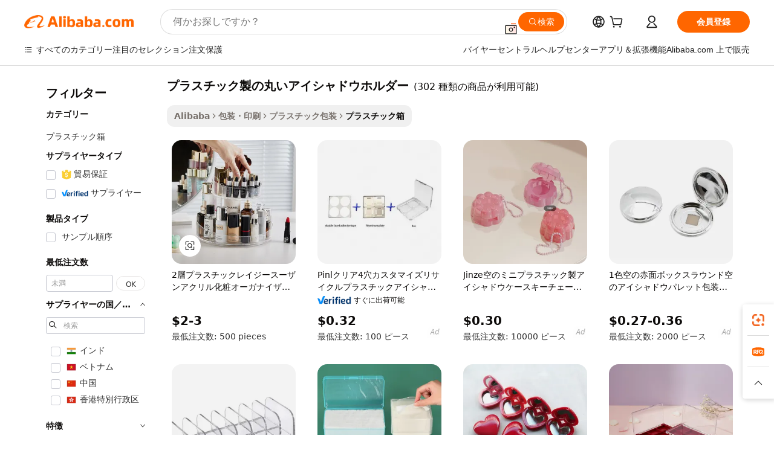

--- FILE ---
content_type: text/html;charset=UTF-8
request_url: https://japanese.alibaba.com/g/plastic-round-eyeshadow-holder.html
body_size: 194263
content:

<!-- screen_content -->

    <!-- tangram:5410 begin-->
    <!-- tangram:529998 begin-->
    
<!DOCTYPE html>
<html lang="ja" dir="ltr">
  <head>
        <script>
      window.__BB = {
        scene: window.__bb_scene || 'traffic-free-goods'
      };
      window.__BB.BB_CWV_IGNORE = {
          lcp_element: ['#icbu-buyer-pc-top-banner'],
          lcp_url: [],
        };
      window._timing = {}
      window._timing.first_start = Date.now();
      window.needLoginInspiration = Boolean(false);
      // 变量用于标记页面首次可见时间
      let firstVisibleTime = null;
      if (typeof document.hidden !== 'undefined') {
        // 页面首次加载时直接统计
        if (!document.hidden) {
          firstVisibleTime = Date.now();
          window.__BB_timex = 1
        } else {
          // 页面不可见时监听 visibilitychange 事件
          document.addEventListener('visibilitychange', () => {
            if (!document.hidden) {
              firstVisibleTime = Date.now();
              window.__BB_timex = firstVisibleTime - window.performance.timing.navigationStart
              window.__BB.firstVisibleTime = window.__BB_timex
              console.log("Page became visible after "+ window.__BB_timex + " ms");
            }
          }, { once: true });  // 确保只触发一次
        }
      } else {
        console.warn('Page Visibility API is not supported in this browser.');
      }
    </script>
        <meta name="data-spm" content="a2700">
        <meta name="aplus-xplug" content="NONE">
        <meta name="aplus-icbu-disable-umid" content="1">
        <meta name="google-translate-customization" content="9de59014edaf3b99-22e1cf3b5ca21786-g00bb439a5e9e5f8f-f">
    <meta name="yandex-verification" content="25a76ba8e4443bb3" />
    <meta name="msvalidate.01" content="E3FBF0E89B724C30844BF17C59608E8F" />
    <meta name="viewport" content="width=device-width, initial-scale=1.0, maximum-scale=5.0, user-scalable=yes">
        <link rel="preconnect" href="https://s.alicdn.com/" crossorigin>
    <link rel="dns-prefetch" href="https://s.alicdn.com">
                        <link rel="preload" href="https://s.alicdn.com/@g/alilog/??aplus_plugin_icbufront/index.js,mlog/aplus_v2.js" as="script">
        <link rel="preload" href="https://s.alicdn.com/@img/imgextra/i2/O1CN0153JdbU26g4bILVOyC_!!6000000007690-2-tps-418-58.png" as="image">
        <script>
            window.__APLUS_ABRATE__ = {
        perf_group: 'base64cached',
        scene: "traffic-free-goods",
      };
    </script>
    <meta name="aplus-mmstat-timeout" content="15000">
        <meta content="text/html; charset=utf-8" http-equiv="Content-Type">
          <title>丈夫で汎用性の高いプラスチック製の丸いアイシャドウホルダー：安全な保管ソリューションに最適</title>
      <meta name="keywords" content="eyeshadow compact,eyeshadow palette,eyeshadow stick">
      <meta name="description" content="信頼性と汎用性に優れたプラスチック製の丸いアイシャドウホルダーソリューションを見つけて、アイテムを安全に保護し、整理整頓しましょう。保管効率を最大化しながら、製品のディスプレイを最適化するのに最適なソリューションです。">
            <meta name="pagetiming-rate" content="9">
      <meta name="pagetiming-resource-rate" content="4">
                    <link rel="canonical" href="https://japanese.alibaba.com/g/plastic-round-eyeshadow-holder.html">
                              <link rel="alternate" hreflang="fr" href="https://french.alibaba.com/g/plastic-round-eyeshadow-holder.html">
                  <link rel="alternate" hreflang="de" href="https://german.alibaba.com/g/plastic-round-eyeshadow-holder.html">
                  <link rel="alternate" hreflang="pt" href="https://portuguese.alibaba.com/g/plastic-round-eyeshadow-holder.html">
                  <link rel="alternate" hreflang="it" href="https://italian.alibaba.com/g/plastic-round-eyeshadow-holder.html">
                  <link rel="alternate" hreflang="es" href="https://spanish.alibaba.com/g/plastic-round-eyeshadow-holder.html">
                  <link rel="alternate" hreflang="ru" href="https://russian.alibaba.com/g/plastic-round-eyeshadow-holder.html">
                  <link rel="alternate" hreflang="ko" href="https://korean.alibaba.com/g/plastic-round-eyeshadow-holder.html">
                  <link rel="alternate" hreflang="ar" href="https://arabic.alibaba.com/g/plastic-round-eyeshadow-holder.html">
                  <link rel="alternate" hreflang="ja" href="https://japanese.alibaba.com/g/plastic-round-eyeshadow-holder.html">
                  <link rel="alternate" hreflang="tr" href="https://turkish.alibaba.com/g/plastic-round-eyeshadow-holder.html">
                  <link rel="alternate" hreflang="th" href="https://thai.alibaba.com/g/plastic-round-eyeshadow-holder.html">
                  <link rel="alternate" hreflang="vi" href="https://vietnamese.alibaba.com/g/plastic-round-eyeshadow-holder.html">
                  <link rel="alternate" hreflang="nl" href="https://dutch.alibaba.com/g/plastic-round-eyeshadow-holder.html">
                  <link rel="alternate" hreflang="he" href="https://hebrew.alibaba.com/g/plastic-round-eyeshadow-holder.html">
                  <link rel="alternate" hreflang="id" href="https://indonesian.alibaba.com/g/plastic-round-eyeshadow-holder.html">
                  <link rel="alternate" hreflang="hi" href="https://hindi.alibaba.com/g/plastic-round-eyeshadow-holder.html">
                  <link rel="alternate" hreflang="en" href="https://www.alibaba.com/showroom/plastic-round-eyeshadow-holder.html">
                  <link rel="alternate" hreflang="zh" href="https://chinese.alibaba.com/g/plastic-round-eyeshadow-holder.html">
                  <link rel="alternate" hreflang="x-default" href="https://www.alibaba.com/showroom/plastic-round-eyeshadow-holder.html">
                                        <script>
      // Aplus 配置自动打点
      var queue = window.goldlog_queue || (window.goldlog_queue = []);
      var tags = ["button", "a", "div", "span", "i", "svg", "input", "li", "tr"];
      queue.push(
        {
          action: 'goldlog.appendMetaInfo',
          arguments: [
            'aplus-auto-exp',
            [
              {
                logkey: '/sc.ug_msite.new_product_exp',
                cssSelector: '[data-spm-exp]',
                props: ["data-spm-exp"],
              },
              {
                logkey: '/sc.ug_pc.seolist_product_exp',
                cssSelector: '.traffic-card-gallery',
                props: ["data-spm-exp"],
              }
            ]
          ]
        }
      )
      queue.push({
        action: 'goldlog.setMetaInfo',
        arguments: ['aplus-auto-clk', JSON.stringify(tags.map(tag =>({
          "logkey": "/sc.ug_msite.new_product_clk",
          tag,
          "filter": "data-spm-clk",
          "props": ["data-spm-clk"]
        })))],
      });
    </script>
  </head>
  <div id="icbu-header"><div id="the-new-header" data-version="4.4.0" data-tnh-auto-exp="tnh-expose" data-scenes="search-products" style="position: relative;background-color: #fff;border-bottom: 1px solid #ddd;box-sizing: border-box; font-family:Inter,SF Pro Text,Roboto,Helvetica Neue,Helvetica,Tahoma,Arial,PingFang SC,Microsoft YaHei;"><div style="display: flex;align-items:center;height: 72px;min-width: 1200px;max-width: 1580px;margin: 0 auto;padding: 0 40px;box-sizing: border-box;"><img style="height: 29px; width: 209px;" src="https://s.alicdn.com/@img/imgextra/i2/O1CN0153JdbU26g4bILVOyC_!!6000000007690-2-tps-418-58.png" alt="" /></div><div style="min-width: 1200px;max-width: 1580px;margin: 0 auto;overflow: hidden;font-size: 14px;display: flex;justify-content: space-between;padding: 0 40px;box-sizing: border-box;"><div style="display: flex; align-items: center; justify-content: space-between"><div style="position: relative; height: 36px; padding: 0 28px 0 20px">All categories</div><div style="position: relative; height: 36px; padding-right: 28px">Featured selections</div><div style="position: relative; height: 36px">Trade Assurance</div></div><div style="display: flex; align-items: center; justify-content: space-between"><div style="position: relative; height: 36px; padding-right: 28px">Buyer Central</div><div style="position: relative; height: 36px; padding-right: 28px">Help Center</div><div style="position: relative; height: 36px; padding-right: 28px">Get the app</div><div style="position: relative; height: 36px">Become a supplier</div></div></div></div></div></div>
  <body data-spm="7724857" style="min-height: calc(100vh + 1px)"><script 
id="beacon-aplus"   
src="//s.alicdn.com/@g/alilog/??aplus_plugin_icbufront/index.js,mlog/aplus_v2.js"
exparams="aplus=async&userid=&aplus&ali_beacon_id=&ali_apache_id=&ali_apache_track=&ali_apache_tracktmp=&eagleeye_traceid=2101c49d17693887730844690e0f1d&ip=3%2e144%2e183%2e226&dmtrack_c={ali%5fresin%5ftrace%3dse%5frst%3dnull%7csp%5fviewtype%3dY%7cset%3d3%7cser%3d1007%7cpageId%3de9e1797832894f1daa5b214c76b170cd%7cm%5fpageid%3dnull%7cpvmi%3dabaf5773951e4464b86f816db8648c4b%7csek%5fsepd%3d%25E3%2583%2597%25E3%2583%25A9%25E3%2582%25B9%25E3%2583%2581%25E3%2583%2583%25E3%2582%25AF%25E8%25A3%25BD%25E3%2581%25AE%25E4%25B8%25B8%25E3%2581%2584%25E3%2582%25A2%25E3%2582%25A4%25E3%2582%25B7%25E3%2583%25A3%25E3%2583%2589%25E3%2582%25A6%25E3%2583%259B%25E3%2583%25AB%25E3%2583%2580%25E3%2583%25BC%7csek%3dplastic%2bround%2beyeshadow%2bholder%7cse%5fpn%3d1%7cp4pid%3d7c46e9aa%2d0eca%2d40c3%2db9eb%2d2d85da0608b5%7csclkid%3dnull%7cforecast%5fpost%5fcate%3dnull%7cseo%5fnew%5fuser%5fflag%3dfalse%7ccategoryId%3d201284004%7cseo%5fsearch%5fmodel%5fupgrade%5fv2%3d2025070801%7cseo%5fmodule%5fcard%5f20240624%3d202406242%7clong%5ftext%5fgoogle%5ftranslate%5fv2%3d2407142%7cseo%5fcontent%5ftd%5fbottom%5ftext%5fupdate%5fkey%3d2025070801%7cseo%5fsearch%5fmodel%5fupgrade%5fv3%3d2025072201%7cseo%5fsearch%5fmodel%5fmulti%5fupgrade%5fv3%3d2025081101%7cdamo%5falt%5freplace%3dnull%7cwap%5fcross%3d2007659%7cwap%5fcs%5faction%3d2005494%7cAPP%5fVisitor%5fActive%3d26700%7cseo%5fshowroom%5fgoods%5fmix%3d2005244%7cseo%5fdefault%5fcached%5flong%5ftext%5ffrom%5fnew%5fkeyword%5fstep%3d2024122502%7cshowroom%5fgeneral%5ftemplate%3d2005292%7cwap%5fcs%5ftext%3dnull%7cstructured%5fdata%3d2025052702%7cseo%5fmulti%5fstyle%5ftext%5fupdate%3d2511182%7cpc%5fnew%5fheader%3dnull%7cseo%5fmeta%5fcate%5ftemplate%5fv1%3d2025042401%7cseo%5fmeta%5ftd%5fsearch%5fkeyword%5fstep%5fv1%3d2025040999%7cshowroom%5fft%5flong%5ftext%5fbaks%3d80802%7cAPP%5fGrowing%5fBuyer%5fHigh%5fIntent%5fActive%3d25488%7cshowroom%5fpc%5fv2019%3d2104%7cAPP%5fProspecting%5fBuyer%3d26712%7ccache%5fcontrol%3dnull%7cAPP%5fChurned%5fCore%5fBuyer%3d25463%7cseo%5fdefault%5fcached%5flong%5ftext%5fstep%3d24110802%7camp%5flighthouse%5fscore%5fimage%3d19657%7cseo%5fft%5ftranslate%5fgemini%3d25012003%7cwap%5fnode%5fssr%3d2015725%7cdataphant%5fopen%3d27030%7clongtext%5fmulti%5fstyle%5fexpand%5frussian%3d2510141%7cseo%5flongtext%5fgoogle%5fdata%5fsection%3d25021702%7cindustry%5fpopular%5ffloor%3dnull%7cwap%5fad%5fgoods%5fproduct%5finterval%3dnull%7cseo%5fgoods%5fbootom%5fwholesale%5flink%3dnull%7cseo%5fmiddle%5fwholesale%5flink%3d2486164%7cseo%5fkeyword%5faatest%3d12%7cft%5flong%5ftext%5fenpand%5fstep2%3d121602%7cseo%5fft%5flongtext%5fexpand%5fstep3%3d25012102%7cseo%5fwap%5fheadercard%3d2006288%7cAPP%5fChurned%5fInactive%5fVisitor%3d25497%7cAPP%5fGrowing%5fBuyer%5fHigh%5fIntent%5fInactive%3d25484%7cseo%5fmeta%5ftd%5fmulti%5fkey%3d2025061801%7ctop%5frecommend%5f20250120%3d202501201%7clongtext%5fmulti%5fstyle%5fexpand%5ffrench%5fcopy%3d25091802%7clongtext%5fmulti%5fstyle%5fexpand%5ffrench%5fcopy%5fcopy%3d25092502%7clong%5ftext%5fpaa%3d220831%7cseo%5ffloor%5fexp%3dnull%7cseo%5fshowroom%5falgo%5flink%3d17764%7cseo%5fmeta%5ftd%5faib%5fgeneral%5fkey%3d2025091901%7ccountry%5findustry%3d202311033%7cshowroom%5fft%5flong%5ftext%5fenpand%5fstep1%3d101102%7cseo%5fshowroom%5fnorel%3dnull%7cplp%5fstyle%5f25%5fpc%3d202505222%7cseo%5fggs%5flayer%3d10010%7cquery%5fmutil%5flang%5ftranslate%3d2025060300%7cAPP%5fChurned%5fBuyer%3d25467%7cstream%5frender%5fperf%5fopt%3d2309181%7cwap%5fgoods%3d2007383%7cseo%5fshowroom%5fsimilar%5f20240614%3d202406142%7cchinese%5fopen%3d6307%7cquery%5fgpt%5ftranslate%3d20240820%7cad%5fproduct%5finterval%3dnull%7camp%5fto%5fpwa%3d2007359%7cplp%5faib%5fmulti%5fai%5fmeta%3d20250401%7cwap%5fsupplier%5fcontent%3dnull%7cpc%5ffree%5frefactoring%3d20220315%7csso%5foem%5ffloor%3d30031%7cAPP%5fGrowing%5fBuyer%5fInactive%3d25473%7cseo%5fpc%5fnew%5fview%5f20240807%3d202408072%7cseo%5fbottom%5ftext%5fentity%5fkey%5fcopy%3d2025062400%7cstream%5frender%3d433763%7cseo%5fmodule%5fcard%5f20240424%3d202404241%7cseo%5ftitle%5freplace%5f20191226%3d5841%7clongtext%5fmulti%5fstyle%5fexpand%3d25090802%7cgoogleweblight%3d6516%7clighthouse%5fbase64%3d2005760%7cAPP%5fProspecting%5fBuyer%5fActive%3d26719%7cad%5fgoods%5fproduct%5finterval%3dnull%7cseo%5fbottom%5fdeep%5fextend%5fkw%5fkey%3d2025071101%7clongtext%5fmulti%5fstyle%5fexpand%5fturkish%3d25102801%7cilink%5fuv%3d20240911%7cwap%5flist%5fwakeup%3d2005832%7ctpp%5fcrosslink%5fpc%3d20205311%7cseo%5ftop%5fbooth%3d18501%7cAPP%5fGrowing%5fBuyer%5fLess%5fActive%3d25472%7cseo%5fsearch%5fmodel%5fupgrade%5frank%3d2025092401%7cgoodslayer%3d7977%7cft%5flong%5ftext%5ftranslate%5fexpand%5fstep1%3d24110802%7cseo%5fheaderstyle%5ftraffic%5fkey%5fv1%3d2025072100%7ccrosslink%5fswitch%3d2008141%7cp4p%5foutline%3d20240328%7cseo%5fmeta%5ftd%5faib%5fv2%5fkey%3d2025091800%7crts%5fmulti%3d2008404%7cseo%5fad%5foptimization%5fkey%5fv2%3d2025072300%7cAPP%5fVisitor%5fLess%5fActive%3d26697%7cseo%5fsearch%5franker%5fid%3d2025112401%7cplp%5fstyle%5f25%3d202505192%7ccdn%5fvm%3d2007368%7cwap%5fad%5fproduct%5finterval%3dnull%7cseo%5fsearch%5fmodel%5fmulti%5fupgrade%5frank%3d2025092401%7cpc%5fcard%5fshare%3d2025081201%7cAPP%5fGrowing%5fBuyer%5fHigh%5fIntent%5fLess%5fActive%3d25480%7cgoods%5ftitle%5fsubstitute%3d9619%7cwap%5fscreen%5fexp%3d2025081400%7creact%5fheader%5ftest%3d202502182%7cpc%5fcs%5fcolor%3d2005788%7cshowroom%5fft%5flong%5ftext%5ftest%3d72502%7cone%5ftap%5flogin%5fABTest%3d202308153%7cseo%5fhyh%5fshow%5ftags%3dnull%7cplp%5fstructured%5fdata%3d2508182%7cguide%5fdelete%3d2008526%7cseo%5findustry%5ftemplate%3dnull%7cseo%5fmeta%5ftd%5fmulti%5fes%5fkey%3d2025073101%7cseo%5fshowroom%5fdata%5fmix%3d19888%7csso%5ftop%5franking%5ffloor%3d20031%7cseo%5ftd%5fdeep%5fupgrade%5fkey%5fv3%3d2025081101%7cwap%5fue%5fone%3d2025111401%7cshowroom%5fto%5frts%5flink%3d2008480%7ccountrysearch%5ftest%3dnull%7cseo%5fplp%5fdate%5fv2%3d2025102701%7cshowroom%5flist%5fnew%5farrival%3d2811002%7cchannel%5famp%5fto%5fpwa%3d2008435%7cseo%5fmulti%5fstyles%5flong%5ftext%3d2503172%7cseo%5fmeta%5ftext%5fmutli%5fcate%5ftemplate%5fv1%3d2025080801%7cseo%5fdefault%5fcached%5fmutil%5flong%5ftext%5fstep%3d24110436%7cseo%5faction%5fpoint%5ftype%3d22823%7cseo%5faib%5ftd%5flaunch%5f20240828%5fcopy%3d202408282%7cseo%5fshowroom%5fwholesale%5flink%3dnull%7cseo%5fperf%5fimprove%3d2023999%7cseo%5fwap%5flist%5fbounce%5f01%3d2063%7cseo%5fwap%5flist%5fbounce%5f02%3d2128%7cAPP%5fGrowing%5fBuyer%5fActive%3d25492%7cvideolayer%3dnull%7cvideo%5fplay%3dnull%7cAPP%5fChurned%5fMember%5fInactive%3d25501%7cseo%5fgoogle%5fnew%5fstruct%3d438326%7cicbu%5falgo%5fp4p%5fseo%5fad%3d2025072300%7ctpp%5ftrace%3dseoKeyword%2dseoKeyword%5fv3%2dbase%2dORIGINAL}&pageid=0390b7e22101f2b11769388773&hn=ensearchweb033001242177%2erg%2dus%2deast%2eus44&asid=AQAAAADlunZpEc2MagAAAADhyccLR7pwZg==&treq=&tres=" async>
</script>
            <style>body{background-color:white;}.no-scrollbar.il-sticky.il-top-0.il-max-h-\[100vh\].il-w-\[200px\].il-flex-shrink-0.il-flex-grow-0.il-overflow-y-scroll{background-color:#FFF;padding-left:12px}</style>
                    <!-- tangram:530006 begin-->
<!--  -->
 <style>
   @keyframes il-spin {
     to {
       transform: rotate(360deg);
     }
   }
   @keyframes il-pulse {
     50% {
       opacity: 0.5;
     }
   }
   .traffic-card-gallery {display: flex;position: relative;flex-direction: column;justify-content: flex-start;border-radius: 0.5rem;background-color: #fff;padding: 0.5rem 0.5rem 1rem;overflow: hidden;font-size: 0.75rem;line-height: 1rem;}
   .traffic-card-list {display: flex;position: relative;flex-direction: row;justify-content: flex-start;border-bottom-width: 1px;background-color: #fff;padding: 1rem;height: 292px;overflow: hidden;font-size: 0.75rem;line-height: 1rem;}
   .product-price {
     b {
       font-size: 22px;
     }
   }
   .skel-loading {
       animation: il-pulse 2s cubic-bezier(0.4, 0, 0.6, 1) infinite;background-color: hsl(60, 4.8%, 95.9%);
   }
 </style>
<div id="first-cached-card">
  <div style="box-sizing:border-box;display: flex;position: absolute;left: 0;right: 0;margin: 0 auto;z-index: 1;min-width: 1200px;max-width: 1580px;padding: 0.75rem 3.25rem 0;pointer-events: none;">
    <!--页面左侧区域-->
    <div style="width: 200px;padding-top: 1rem;padding-left:12px; background-color: #fff;border-radius: 0.25rem">
      <div class="skel-loading" style="height: 1.5rem;width: 50%;border-radius: 0.25rem;"></div>
      <div style="margin-top: 1rem;margin-bottom: 1rem;">
        <div class="skel-loading" style="height: 1rem;width: calc(100% * 5 / 6);"></div>
        <div
          class="skel-loading"
          style="margin-top: 1rem;height: 1rem;width: calc(100% * 8 / 12);"
        ></div>
        <div class="skel-loading" style="margin-top: 1rem;height: 1rem;width: 75%;"></div>
        <div
          class="skel-loading"
          style="margin-top: 1rem;height: 1rem;width: calc(100% * 7 / 12);"
        ></div>
      </div>
      <div class="skel-loading" style="height: 1.5rem;width: 50%;border-radius: 0.25rem;"></div>
      <div style="margin-top: 1rem;margin-bottom: 1rem;">
        <div class="skel-loading" style="height: 1rem;width: calc(100% * 5 / 6);"></div>
        <div
          class="skel-loading"
          style="margin-top: 1rem;height: 1rem;width: calc(100% * 8 / 12);"
        ></div>
        <div class="skel-loading" style="margin-top: 1rem;height: 1rem;width: 75%;"></div>
        <div
          class="skel-loading"
          style="margin-top: 1rem;height: 1rem;width: calc(100% * 7 / 12);"
        ></div>
      </div>
      <div class="skel-loading" style="height: 1.5rem;width: 50%;border-radius: 0.25rem;"></div>
      <div style="margin-top: 1rem;margin-bottom: 1rem;">
        <div class="skel-loading" style="height: 1rem;width: calc(100% * 5 / 6);"></div>
        <div
          class="skel-loading"
          style="margin-top: 1rem;height: 1rem;width: calc(100% * 8 / 12);"
        ></div>
        <div class="skel-loading" style="margin-top: 1rem;height: 1rem;width: 75%;"></div>
        <div
          class="skel-loading"
          style="margin-top: 1rem;height: 1rem;width: calc(100% * 7 / 12);"
        ></div>
      </div>
      <div class="skel-loading" style="height: 1.5rem;width: 50%;border-radius: 0.25rem;"></div>
      <div style="margin-top: 1rem;margin-bottom: 1rem;">
        <div class="skel-loading" style="height: 1rem;width: calc(100% * 5 / 6);"></div>
        <div
          class="skel-loading"
          style="margin-top: 1rem;height: 1rem;width: calc(100% * 8 / 12);"
        ></div>
        <div class="skel-loading" style="margin-top: 1rem;height: 1rem;width: 75%;"></div>
        <div
          class="skel-loading"
          style="margin-top: 1rem;height: 1rem;width: calc(100% * 7 / 12);"
        ></div>
      </div>
      <div class="skel-loading" style="height: 1.5rem;width: 50%;border-radius: 0.25rem;"></div>
      <div style="margin-top: 1rem;margin-bottom: 1rem;">
        <div class="skel-loading" style="height: 1rem;width: calc(100% * 5 / 6);"></div>
        <div
          class="skel-loading"
          style="margin-top: 1rem;height: 1rem;width: calc(100% * 8 / 12);"
        ></div>
        <div class="skel-loading" style="margin-top: 1rem;height: 1rem;width: 75%;"></div>
        <div
          class="skel-loading"
          style="margin-top: 1rem;height: 1rem;width: calc(100% * 7 / 12);"
        ></div>
      </div>
      <div class="skel-loading" style="height: 1.5rem;width: 50%;border-radius: 0.25rem;"></div>
      <div style="margin-top: 1rem;margin-bottom: 1rem;">
        <div class="skel-loading" style="height: 1rem;width: calc(100% * 5 / 6);"></div>
        <div
          class="skel-loading"
          style="margin-top: 1rem;height: 1rem;width: calc(100% * 8 / 12);"
        ></div>
        <div class="skel-loading" style="margin-top: 1rem;height: 1rem;width: 75%;"></div>
        <div
          class="skel-loading"
          style="margin-top: 1rem;height: 1rem;width: calc(100% * 7 / 12);"
        ></div>
      </div>
    </div>
    <!--页面主体区域-->
    <div style="flex: 1 1 0%; overflow: hidden;padding: 0.5rem 0.5rem 0.5rem 1.5rem">
      <div style="height: 1.25rem;margin-bottom: 1rem;"></div>
      <!-- keywords -->
      <div style="margin-bottom: 1rem;height: 1.75rem;font-weight: 700;font-size: 1.25rem;line-height: 1.75rem;"></div>
      <!-- longtext -->
            <div style="width: calc(25% - 0.9rem);pointer-events: auto">
        <div class="traffic-card-gallery">
          <!-- ProductImage -->
          <a href="//www.alibaba.com/product-detail/2-Tier-Plastic-Lazy-Susan-Acrylic_1600946137403.html?from=SEO" target="_blank" style="position: relative;margin-bottom: 0.5rem;aspect-ratio: 1;overflow: hidden;border-radius: 0.5rem;">
            <div style="display: flex; overflow: hidden">
              <div style="position: relative;margin: 0;width: 100%;min-width: 0;flex-shrink: 0;flex-grow: 0;flex-basis: 100%;padding: 0;">
                <img style="position: relative; aspect-ratio: 1; width: 100%" src="[data-uri]" loading="eager" />
                <div style="position: absolute;left: 0;bottom: 0;right: 0;top: 0;background-color: #000;opacity: 0.05;"></div>
              </div>
            </div>
          </a>
          <div style="display: flex;flex: 1 1 0%;flex-direction: column;justify-content: space-between;">
            <div>
              <a class="skel-loading" style="margin-top: 0.5rem;display:inline-block;width:100%;height:1rem;" href="//www.alibaba.com/product-detail/2-Tier-Plastic-Lazy-Susan-Acrylic_1600946137403.html" target="_blank"></a>
              <a class="skel-loading" style="margin-top: 0.125rem;display:inline-block;width:100%;height:1rem;" href="//www.alibaba.com/product-detail/2-Tier-Plastic-Lazy-Susan-Acrylic_1600946137403.html" target="_blank"></a>
              <div class="skel-loading" style="margin-top: 0.25rem;height:1.625rem;width:75%"></div>
              <div class="skel-loading" style="margin-top: 0.5rem;height: 1rem;width:50%"></div>
              <div class="skel-loading" style="margin-top:0.25rem;height:1rem;width:25%"></div>
            </div>
          </div>

        </div>
      </div>

    </div>
  </div>
</div>
<!-- tangram:530006 end-->
            <style>.component-left-filter-callback{display:flex;position:relative;margin-top:10px;height:1200px}.component-left-filter-callback img{width:200px}.component-left-filter-callback i{position:absolute;top:5%;left:50%}.related-search-wrapper{padding:.5rem;--tw-bg-opacity: 1;background-color:#fff;background-color:rgba(255,255,255,var(--tw-bg-opacity, 1));border-width:1px;border-color:var(--input)}.related-search-wrapper .related-search-box{margin:12px 16px}.related-search-wrapper .related-search-box .related-search-title{display:inline;float:start;color:#666;word-wrap:break-word;margin-right:12px;width:13%}.related-search-wrapper .related-search-box .related-search-content{display:flex;flex-wrap:wrap}.related-search-wrapper .related-search-box .related-search-content .related-search-link{margin-right:12px;width:23%;overflow:hidden;color:#666;text-overflow:ellipsis;white-space:nowrap}.product-title img{margin-right:.5rem;display:inline-block;height:1rem;vertical-align:sub}.product-price b{font-size:22px}.similar-icon{position:absolute;bottom:12px;z-index:2;right:12px}.rfq-card{display:inline-block;position:relative;box-sizing:border-box;margin-bottom:36px}.rfq-card .rfq-card-content{display:flex;position:relative;flex-direction:column;align-items:flex-start;background-size:cover;background-color:#fff;padding:12px;width:100%;height:100%}.rfq-card .rfq-card-content .rfq-card-icon{margin-top:50px}.rfq-card .rfq-card-content .rfq-card-icon img{width:45px}.rfq-card .rfq-card-content .rfq-card-top-title{margin-top:14px;color:#222;font-weight:400;font-size:16px}.rfq-card .rfq-card-content .rfq-card-title{margin-top:24px;color:#333;font-weight:800;font-size:20px}.rfq-card .rfq-card-content .rfq-card-input-box{margin-top:24px;width:100%}.rfq-card .rfq-card-content .rfq-card-input-box textarea{box-sizing:border-box;border:1px solid #ddd;border-radius:4px;background-color:#fff;padding:9px 12px;width:100%;height:88px;resize:none;color:#666;font-weight:400;font-size:13px;font-family:inherit}.rfq-card .rfq-card-content .rfq-card-button{margin-top:24px;border:1px solid #666;border-radius:16px;background-color:#fff;width:67%;color:#000;font-weight:700;font-size:14px;line-height:30px;text-align:center}[data-modulename^=ProductList-] div{contain-intrinsic-size:auto 500px}.traffic-card-gallery:hover{--tw-shadow: 0px 2px 6px 2px rgba(0,0,0,.12157);--tw-shadow-colored: 0px 2px 6px 2px var(--tw-shadow-color);box-shadow:0 0 #0000,0 0 #0000,0 2px 6px 2px #0000001f;box-shadow:var(--tw-ring-offset-shadow, 0 0 rgba(0,0,0,0)),var(--tw-ring-shadow, 0 0 rgba(0,0,0,0)),var(--tw-shadow);z-index:10}.traffic-card-gallery{position:relative;display:flex;flex-direction:column;justify-content:flex-start;overflow:hidden;border-radius:.75rem;--tw-bg-opacity: 1;background-color:#fff;background-color:rgba(255,255,255,var(--tw-bg-opacity, 1));padding:.5rem;font-size:.75rem;line-height:1rem}.traffic-card-list{position:relative;display:flex;height:292px;flex-direction:row;justify-content:flex-start;overflow:hidden;border-bottom-width:1px;--tw-bg-opacity: 1;background-color:#fff;background-color:rgba(255,255,255,var(--tw-bg-opacity, 1));padding:1rem;font-size:.75rem;line-height:1rem}.traffic-card-g-industry:hover{--tw-shadow: 0 0 10px rgba(0,0,0,.1);--tw-shadow-colored: 0 0 10px var(--tw-shadow-color);box-shadow:0 0 #0000,0 0 #0000,0 0 10px #0000001a;box-shadow:var(--tw-ring-offset-shadow, 0 0 rgba(0,0,0,0)),var(--tw-ring-shadow, 0 0 rgba(0,0,0,0)),var(--tw-shadow)}.traffic-card-g-industry{position:relative;border-radius:var(--radius);--tw-bg-opacity: 1;background-color:#fff;background-color:rgba(255,255,255,var(--tw-bg-opacity, 1));padding:1.25rem .75rem .75rem;font-size:.875rem;line-height:1.25rem}.module-filter-section-wrapper{max-height:none!important;overflow-x:hidden}*,:before,:after{--tw-border-spacing-x: 0;--tw-border-spacing-y: 0;--tw-translate-x: 0;--tw-translate-y: 0;--tw-rotate: 0;--tw-skew-x: 0;--tw-skew-y: 0;--tw-scale-x: 1;--tw-scale-y: 1;--tw-pan-x: ;--tw-pan-y: ;--tw-pinch-zoom: ;--tw-scroll-snap-strictness: proximity;--tw-gradient-from-position: ;--tw-gradient-via-position: ;--tw-gradient-to-position: ;--tw-ordinal: ;--tw-slashed-zero: ;--tw-numeric-figure: ;--tw-numeric-spacing: ;--tw-numeric-fraction: ;--tw-ring-inset: ;--tw-ring-offset-width: 0px;--tw-ring-offset-color: #fff;--tw-ring-color: rgba(59, 130, 246, .5);--tw-ring-offset-shadow: 0 0 rgba(0,0,0,0);--tw-ring-shadow: 0 0 rgba(0,0,0,0);--tw-shadow: 0 0 rgba(0,0,0,0);--tw-shadow-colored: 0 0 rgba(0,0,0,0);--tw-blur: ;--tw-brightness: ;--tw-contrast: ;--tw-grayscale: ;--tw-hue-rotate: ;--tw-invert: ;--tw-saturate: ;--tw-sepia: ;--tw-drop-shadow: ;--tw-backdrop-blur: ;--tw-backdrop-brightness: ;--tw-backdrop-contrast: ;--tw-backdrop-grayscale: ;--tw-backdrop-hue-rotate: ;--tw-backdrop-invert: ;--tw-backdrop-opacity: ;--tw-backdrop-saturate: ;--tw-backdrop-sepia: ;--tw-contain-size: ;--tw-contain-layout: ;--tw-contain-paint: ;--tw-contain-style: }::backdrop{--tw-border-spacing-x: 0;--tw-border-spacing-y: 0;--tw-translate-x: 0;--tw-translate-y: 0;--tw-rotate: 0;--tw-skew-x: 0;--tw-skew-y: 0;--tw-scale-x: 1;--tw-scale-y: 1;--tw-pan-x: ;--tw-pan-y: ;--tw-pinch-zoom: ;--tw-scroll-snap-strictness: proximity;--tw-gradient-from-position: ;--tw-gradient-via-position: ;--tw-gradient-to-position: ;--tw-ordinal: ;--tw-slashed-zero: ;--tw-numeric-figure: ;--tw-numeric-spacing: ;--tw-numeric-fraction: ;--tw-ring-inset: ;--tw-ring-offset-width: 0px;--tw-ring-offset-color: #fff;--tw-ring-color: rgba(59, 130, 246, .5);--tw-ring-offset-shadow: 0 0 rgba(0,0,0,0);--tw-ring-shadow: 0 0 rgba(0,0,0,0);--tw-shadow: 0 0 rgba(0,0,0,0);--tw-shadow-colored: 0 0 rgba(0,0,0,0);--tw-blur: ;--tw-brightness: ;--tw-contrast: ;--tw-grayscale: ;--tw-hue-rotate: ;--tw-invert: ;--tw-saturate: ;--tw-sepia: ;--tw-drop-shadow: ;--tw-backdrop-blur: ;--tw-backdrop-brightness: ;--tw-backdrop-contrast: ;--tw-backdrop-grayscale: ;--tw-backdrop-hue-rotate: ;--tw-backdrop-invert: ;--tw-backdrop-opacity: ;--tw-backdrop-saturate: ;--tw-backdrop-sepia: ;--tw-contain-size: ;--tw-contain-layout: ;--tw-contain-paint: ;--tw-contain-style: }*,:before,:after{box-sizing:border-box;border-width:0;border-style:solid;border-color:#e5e7eb}:before,:after{--tw-content: ""}html,:host{line-height:1.5;-webkit-text-size-adjust:100%;-moz-tab-size:4;-o-tab-size:4;tab-size:4;font-family:ui-sans-serif,system-ui,-apple-system,Segoe UI,Roboto,Ubuntu,Cantarell,Noto Sans,sans-serif,"Apple Color Emoji","Segoe UI Emoji",Segoe UI Symbol,"Noto Color Emoji";font-feature-settings:normal;font-variation-settings:normal;-webkit-tap-highlight-color:transparent}body{margin:0;line-height:inherit}hr{height:0;color:inherit;border-top-width:1px}abbr:where([title]){text-decoration:underline;-webkit-text-decoration:underline dotted;text-decoration:underline dotted}h1,h2,h3,h4,h5,h6{font-size:inherit;font-weight:inherit}a{color:inherit;text-decoration:inherit}b,strong{font-weight:bolder}code,kbd,samp,pre{font-family:ui-monospace,SFMono-Regular,Menlo,Monaco,Consolas,Liberation Mono,Courier New,monospace;font-feature-settings:normal;font-variation-settings:normal;font-size:1em}small{font-size:80%}sub,sup{font-size:75%;line-height:0;position:relative;vertical-align:baseline}sub{bottom:-.25em}sup{top:-.5em}table{text-indent:0;border-color:inherit;border-collapse:collapse}button,input,optgroup,select,textarea{font-family:inherit;font-feature-settings:inherit;font-variation-settings:inherit;font-size:100%;font-weight:inherit;line-height:inherit;letter-spacing:inherit;color:inherit;margin:0;padding:0}button,select{text-transform:none}button,input:where([type=button]),input:where([type=reset]),input:where([type=submit]){-webkit-appearance:button;background-color:transparent;background-image:none}:-moz-focusring{outline:auto}:-moz-ui-invalid{box-shadow:none}progress{vertical-align:baseline}::-webkit-inner-spin-button,::-webkit-outer-spin-button{height:auto}[type=search]{-webkit-appearance:textfield;outline-offset:-2px}::-webkit-search-decoration{-webkit-appearance:none}::-webkit-file-upload-button{-webkit-appearance:button;font:inherit}summary{display:list-item}blockquote,dl,dd,h1,h2,h3,h4,h5,h6,hr,figure,p,pre{margin:0}fieldset{margin:0;padding:0}legend{padding:0}ol,ul,menu{list-style:none;margin:0;padding:0}dialog{padding:0}textarea{resize:vertical}input::-moz-placeholder,textarea::-moz-placeholder{opacity:1;color:#9ca3af}input::placeholder,textarea::placeholder{opacity:1;color:#9ca3af}button,[role=button]{cursor:pointer}:disabled{cursor:default}img,svg,video,canvas,audio,iframe,embed,object{display:block;vertical-align:middle}img,video{max-width:100%;height:auto}[hidden]:where(:not([hidden=until-found])){display:none}:root{--background: hsl(0, 0%, 100%);--foreground: hsl(20, 14.3%, 4.1%);--card: hsl(0, 0%, 100%);--card-foreground: hsl(20, 14.3%, 4.1%);--popover: hsl(0, 0%, 100%);--popover-foreground: hsl(20, 14.3%, 4.1%);--primary: hsl(24, 100%, 50%);--primary-foreground: hsl(60, 9.1%, 97.8%);--secondary: hsl(60, 4.8%, 95.9%);--secondary-foreground: #333;--muted: hsl(60, 4.8%, 95.9%);--muted-foreground: hsl(25, 5.3%, 44.7%);--accent: hsl(60, 4.8%, 95.9%);--accent-foreground: hsl(24, 9.8%, 10%);--destructive: hsl(0, 84.2%, 60.2%);--destructive-foreground: hsl(60, 9.1%, 97.8%);--border: hsl(20, 5.9%, 90%);--input: hsl(20, 5.9%, 90%);--ring: hsl(24.6, 95%, 53.1%);--radius: 1rem}.dark{--background: hsl(20, 14.3%, 4.1%);--foreground: hsl(60, 9.1%, 97.8%);--card: hsl(20, 14.3%, 4.1%);--card-foreground: hsl(60, 9.1%, 97.8%);--popover: hsl(20, 14.3%, 4.1%);--popover-foreground: hsl(60, 9.1%, 97.8%);--primary: hsl(20.5, 90.2%, 48.2%);--primary-foreground: hsl(60, 9.1%, 97.8%);--secondary: hsl(12, 6.5%, 15.1%);--secondary-foreground: hsl(60, 9.1%, 97.8%);--muted: hsl(12, 6.5%, 15.1%);--muted-foreground: hsl(24, 5.4%, 63.9%);--accent: hsl(12, 6.5%, 15.1%);--accent-foreground: hsl(60, 9.1%, 97.8%);--destructive: hsl(0, 72.2%, 50.6%);--destructive-foreground: hsl(60, 9.1%, 97.8%);--border: hsl(12, 6.5%, 15.1%);--input: hsl(12, 6.5%, 15.1%);--ring: hsl(20.5, 90.2%, 48.2%)}*{border-color:#e7e5e4;border-color:var(--border)}body{background-color:#fff;background-color:var(--background);color:#0c0a09;color:var(--foreground)}.il-sr-only{position:absolute;width:1px;height:1px;padding:0;margin:-1px;overflow:hidden;clip:rect(0,0,0,0);white-space:nowrap;border-width:0}.il-invisible{visibility:hidden}.il-fixed{position:fixed}.il-absolute{position:absolute}.il-relative{position:relative}.il-sticky{position:sticky}.il-inset-0{inset:0}.il--bottom-12{bottom:-3rem}.il--top-12{top:-3rem}.il-bottom-0{bottom:0}.il-bottom-2{bottom:.5rem}.il-bottom-3{bottom:.75rem}.il-bottom-4{bottom:1rem}.il-end-0{right:0}.il-end-2{right:.5rem}.il-end-3{right:.75rem}.il-end-4{right:1rem}.il-left-0{left:0}.il-left-3{left:.75rem}.il-right-0{right:0}.il-right-2{right:.5rem}.il-right-3{right:.75rem}.il-start-0{left:0}.il-start-1\/2{left:50%}.il-start-2{left:.5rem}.il-start-3{left:.75rem}.il-start-\[50\%\]{left:50%}.il-top-0{top:0}.il-top-1\/2{top:50%}.il-top-16{top:4rem}.il-top-4{top:1rem}.il-top-\[50\%\]{top:50%}.il-z-10{z-index:10}.il-z-50{z-index:50}.il-z-\[9999\]{z-index:9999}.il-col-span-4{grid-column:span 4 / span 4}.il-m-0{margin:0}.il-m-3{margin:.75rem}.il-m-auto{margin:auto}.il-mx-auto{margin-left:auto;margin-right:auto}.il-my-3{margin-top:.75rem;margin-bottom:.75rem}.il-my-5{margin-top:1.25rem;margin-bottom:1.25rem}.il-my-auto{margin-top:auto;margin-bottom:auto}.\!il-mb-4{margin-bottom:1rem!important}.il--mt-4{margin-top:-1rem}.il-mb-0{margin-bottom:0}.il-mb-1{margin-bottom:.25rem}.il-mb-2{margin-bottom:.5rem}.il-mb-3{margin-bottom:.75rem}.il-mb-4{margin-bottom:1rem}.il-mb-5{margin-bottom:1.25rem}.il-mb-6{margin-bottom:1.5rem}.il-mb-8{margin-bottom:2rem}.il-mb-\[-0\.75rem\]{margin-bottom:-.75rem}.il-mb-\[0\.125rem\]{margin-bottom:.125rem}.il-me-1{margin-right:.25rem}.il-me-2{margin-right:.5rem}.il-me-3{margin-right:.75rem}.il-me-auto{margin-right:auto}.il-mr-1{margin-right:.25rem}.il-mr-2{margin-right:.5rem}.il-ms-1{margin-left:.25rem}.il-ms-4{margin-left:1rem}.il-ms-5{margin-left:1.25rem}.il-ms-8{margin-left:2rem}.il-ms-\[\.375rem\]{margin-left:.375rem}.il-ms-auto{margin-left:auto}.il-mt-0{margin-top:0}.il-mt-0\.5{margin-top:.125rem}.il-mt-1{margin-top:.25rem}.il-mt-2{margin-top:.5rem}.il-mt-3{margin-top:.75rem}.il-mt-4{margin-top:1rem}.il-mt-6{margin-top:1.5rem}.il-line-clamp-1{overflow:hidden;display:-webkit-box;-webkit-box-orient:vertical;-webkit-line-clamp:1}.il-line-clamp-2{overflow:hidden;display:-webkit-box;-webkit-box-orient:vertical;-webkit-line-clamp:2}.il-line-clamp-6{overflow:hidden;display:-webkit-box;-webkit-box-orient:vertical;-webkit-line-clamp:6}.il-inline-block{display:inline-block}.il-inline{display:inline}.il-flex{display:flex}.il-inline-flex{display:inline-flex}.il-grid{display:grid}.il-aspect-square{aspect-ratio:1 / 1}.il-size-5{width:1.25rem;height:1.25rem}.il-h-1{height:.25rem}.il-h-10{height:2.5rem}.il-h-11{height:2.75rem}.il-h-20{height:5rem}.il-h-24{height:6rem}.il-h-3\.5{height:.875rem}.il-h-4{height:1rem}.il-h-40{height:10rem}.il-h-6{height:1.5rem}.il-h-8{height:2rem}.il-h-9{height:2.25rem}.il-h-\[150px\]{height:150px}.il-h-\[152px\]{height:152px}.il-h-\[18\.25rem\]{height:18.25rem}.il-h-\[292px\]{height:292px}.il-h-\[600px\]{height:600px}.il-h-auto{height:auto}.il-h-fit{height:-moz-fit-content;height:fit-content}.il-h-full{height:100%}.il-h-screen{height:100vh}.il-max-h-\[100vh\]{max-height:100vh}.il-w-1\/2{width:50%}.il-w-10{width:2.5rem}.il-w-10\/12{width:83.333333%}.il-w-4{width:1rem}.il-w-6{width:1.5rem}.il-w-64{width:16rem}.il-w-7\/12{width:58.333333%}.il-w-72{width:18rem}.il-w-8{width:2rem}.il-w-8\/12{width:66.666667%}.il-w-9{width:2.25rem}.il-w-9\/12{width:75%}.il-w-\[200px\]{width:200px}.il-w-\[84px\]{width:84px}.il-w-fit{width:-moz-fit-content;width:fit-content}.il-w-full{width:100%}.il-w-screen{width:100vw}.il-min-w-0{min-width:0px}.il-min-w-3{min-width:.75rem}.il-min-w-\[1200px\]{min-width:1200px}.il-max-w-\[1000px\]{max-width:1000px}.il-max-w-\[1580px\]{max-width:1580px}.il-max-w-full{max-width:100%}.il-max-w-lg{max-width:32rem}.il-flex-1{flex:1 1 0%}.il-flex-shrink-0,.il-shrink-0{flex-shrink:0}.il-flex-grow-0,.il-grow-0{flex-grow:0}.il-basis-24{flex-basis:6rem}.il-basis-full{flex-basis:100%}.il-origin-\[--radix-tooltip-content-transform-origin\]{transform-origin:var(--radix-tooltip-content-transform-origin)}.il--translate-x-1\/2{--tw-translate-x: -50%;transform:translate(-50%,var(--tw-translate-y)) rotate(var(--tw-rotate)) skew(var(--tw-skew-x)) skewY(var(--tw-skew-y)) scaleX(var(--tw-scale-x)) scaleY(var(--tw-scale-y));transform:translate(var(--tw-translate-x),var(--tw-translate-y)) rotate(var(--tw-rotate)) skew(var(--tw-skew-x)) skewY(var(--tw-skew-y)) scaleX(var(--tw-scale-x)) scaleY(var(--tw-scale-y))}.il--translate-y-1\/2{--tw-translate-y: -50%;transform:translate(var(--tw-translate-x),-50%) rotate(var(--tw-rotate)) skew(var(--tw-skew-x)) skewY(var(--tw-skew-y)) scaleX(var(--tw-scale-x)) scaleY(var(--tw-scale-y));transform:translate(var(--tw-translate-x),var(--tw-translate-y)) rotate(var(--tw-rotate)) skew(var(--tw-skew-x)) skewY(var(--tw-skew-y)) scaleX(var(--tw-scale-x)) scaleY(var(--tw-scale-y))}.il-translate-x-\[-50\%\]{--tw-translate-x: -50%;transform:translate(-50%,var(--tw-translate-y)) rotate(var(--tw-rotate)) skew(var(--tw-skew-x)) skewY(var(--tw-skew-y)) scaleX(var(--tw-scale-x)) scaleY(var(--tw-scale-y));transform:translate(var(--tw-translate-x),var(--tw-translate-y)) rotate(var(--tw-rotate)) skew(var(--tw-skew-x)) skewY(var(--tw-skew-y)) scaleX(var(--tw-scale-x)) scaleY(var(--tw-scale-y))}.il-translate-y-\[-50\%\]{--tw-translate-y: -50%;transform:translate(var(--tw-translate-x),-50%) rotate(var(--tw-rotate)) skew(var(--tw-skew-x)) skewY(var(--tw-skew-y)) scaleX(var(--tw-scale-x)) scaleY(var(--tw-scale-y));transform:translate(var(--tw-translate-x),var(--tw-translate-y)) rotate(var(--tw-rotate)) skew(var(--tw-skew-x)) skewY(var(--tw-skew-y)) scaleX(var(--tw-scale-x)) scaleY(var(--tw-scale-y))}.il-rotate-90{--tw-rotate: 90deg;transform:translate(var(--tw-translate-x),var(--tw-translate-y)) rotate(90deg) skew(var(--tw-skew-x)) skewY(var(--tw-skew-y)) scaleX(var(--tw-scale-x)) scaleY(var(--tw-scale-y));transform:translate(var(--tw-translate-x),var(--tw-translate-y)) rotate(var(--tw-rotate)) skew(var(--tw-skew-x)) skewY(var(--tw-skew-y)) scaleX(var(--tw-scale-x)) scaleY(var(--tw-scale-y))}@keyframes il-pulse{50%{opacity:.5}}.il-animate-pulse{animation:il-pulse 2s cubic-bezier(.4,0,.6,1) infinite}@keyframes il-spin{to{transform:rotate(360deg)}}.il-animate-spin{animation:il-spin 1s linear infinite}.il-cursor-pointer{cursor:pointer}.il-list-disc{list-style-type:disc}.il-grid-cols-2{grid-template-columns:repeat(2,minmax(0,1fr))}.il-grid-cols-4{grid-template-columns:repeat(4,minmax(0,1fr))}.il-flex-row{flex-direction:row}.il-flex-col{flex-direction:column}.il-flex-col-reverse{flex-direction:column-reverse}.il-flex-wrap{flex-wrap:wrap}.il-flex-nowrap{flex-wrap:nowrap}.il-items-start{align-items:flex-start}.il-items-center{align-items:center}.il-items-baseline{align-items:baseline}.il-justify-start{justify-content:flex-start}.il-justify-end{justify-content:flex-end}.il-justify-center{justify-content:center}.il-justify-between{justify-content:space-between}.il-gap-1{gap:.25rem}.il-gap-1\.5{gap:.375rem}.il-gap-10{gap:2.5rem}.il-gap-2{gap:.5rem}.il-gap-3{gap:.75rem}.il-gap-4{gap:1rem}.il-gap-8{gap:2rem}.il-gap-\[\.0938rem\]{gap:.0938rem}.il-gap-\[\.375rem\]{gap:.375rem}.il-gap-\[0\.125rem\]{gap:.125rem}.\!il-gap-x-5{-moz-column-gap:1.25rem!important;column-gap:1.25rem!important}.\!il-gap-y-5{row-gap:1.25rem!important}.il-space-y-1\.5>:not([hidden])~:not([hidden]){--tw-space-y-reverse: 0;margin-top:calc(.375rem * (1 - var(--tw-space-y-reverse)));margin-top:.375rem;margin-top:calc(.375rem * calc(1 - var(--tw-space-y-reverse)));margin-bottom:0rem;margin-bottom:calc(.375rem * var(--tw-space-y-reverse))}.il-space-y-4>:not([hidden])~:not([hidden]){--tw-space-y-reverse: 0;margin-top:calc(1rem * (1 - var(--tw-space-y-reverse)));margin-top:1rem;margin-top:calc(1rem * calc(1 - var(--tw-space-y-reverse)));margin-bottom:0rem;margin-bottom:calc(1rem * var(--tw-space-y-reverse))}.il-overflow-hidden{overflow:hidden}.il-overflow-y-auto{overflow-y:auto}.il-overflow-y-scroll{overflow-y:scroll}.il-truncate{overflow:hidden;text-overflow:ellipsis;white-space:nowrap}.il-text-ellipsis{text-overflow:ellipsis}.il-whitespace-normal{white-space:normal}.il-whitespace-nowrap{white-space:nowrap}.il-break-normal{word-wrap:normal;word-break:normal}.il-break-words{word-wrap:break-word}.il-break-all{word-break:break-all}.il-rounded{border-radius:.25rem}.il-rounded-2xl{border-radius:1rem}.il-rounded-\[0\.5rem\]{border-radius:.5rem}.il-rounded-\[1\.25rem\]{border-radius:1.25rem}.il-rounded-full{border-radius:9999px}.il-rounded-lg{border-radius:1rem;border-radius:var(--radius)}.il-rounded-md{border-radius:calc(1rem - 2px);border-radius:calc(var(--radius) - 2px)}.il-rounded-sm{border-radius:calc(1rem - 4px);border-radius:calc(var(--radius) - 4px)}.il-rounded-xl{border-radius:.75rem}.il-border,.il-border-\[1px\]{border-width:1px}.il-border-b,.il-border-b-\[1px\]{border-bottom-width:1px}.il-border-solid{border-style:solid}.il-border-none{border-style:none}.il-border-\[\#222\]{--tw-border-opacity: 1;border-color:#222;border-color:rgba(34,34,34,var(--tw-border-opacity, 1))}.il-border-\[\#DDD\]{--tw-border-opacity: 1;border-color:#ddd;border-color:rgba(221,221,221,var(--tw-border-opacity, 1))}.il-border-foreground{border-color:#0c0a09;border-color:var(--foreground)}.il-border-input{border-color:#e7e5e4;border-color:var(--input)}.il-bg-\[\#F8F8F8\]{--tw-bg-opacity: 1;background-color:#f8f8f8;background-color:rgba(248,248,248,var(--tw-bg-opacity, 1))}.il-bg-\[\#d9d9d963\]{background-color:#d9d9d963}.il-bg-accent{background-color:#f5f5f4;background-color:var(--accent)}.il-bg-background{background-color:#fff;background-color:var(--background)}.il-bg-black{--tw-bg-opacity: 1;background-color:#000;background-color:rgba(0,0,0,var(--tw-bg-opacity, 1))}.il-bg-black\/80{background-color:#000c}.il-bg-destructive{background-color:#ef4444;background-color:var(--destructive)}.il-bg-gray-300{--tw-bg-opacity: 1;background-color:#d1d5db;background-color:rgba(209,213,219,var(--tw-bg-opacity, 1))}.il-bg-muted{background-color:#f5f5f4;background-color:var(--muted)}.il-bg-orange-500{--tw-bg-opacity: 1;background-color:#f97316;background-color:rgba(249,115,22,var(--tw-bg-opacity, 1))}.il-bg-popover{background-color:#fff;background-color:var(--popover)}.il-bg-primary{background-color:#f60;background-color:var(--primary)}.il-bg-secondary{background-color:#f5f5f4;background-color:var(--secondary)}.il-bg-transparent{background-color:transparent}.il-bg-white{--tw-bg-opacity: 1;background-color:#fff;background-color:rgba(255,255,255,var(--tw-bg-opacity, 1))}.il-bg-opacity-80{--tw-bg-opacity: .8}.il-bg-cover{background-size:cover}.il-bg-no-repeat{background-repeat:no-repeat}.il-fill-black{fill:#000}.il-object-cover{-o-object-fit:cover;object-fit:cover}.il-p-0{padding:0}.il-p-1{padding:.25rem}.il-p-2{padding:.5rem}.il-p-3{padding:.75rem}.il-p-4{padding:1rem}.il-p-5{padding:1.25rem}.il-p-6{padding:1.5rem}.il-px-2{padding-left:.5rem;padding-right:.5rem}.il-px-3{padding-left:.75rem;padding-right:.75rem}.il-py-0\.5{padding-top:.125rem;padding-bottom:.125rem}.il-py-1\.5{padding-top:.375rem;padding-bottom:.375rem}.il-py-10{padding-top:2.5rem;padding-bottom:2.5rem}.il-py-2{padding-top:.5rem;padding-bottom:.5rem}.il-py-3{padding-top:.75rem;padding-bottom:.75rem}.il-pb-0{padding-bottom:0}.il-pb-3{padding-bottom:.75rem}.il-pb-4{padding-bottom:1rem}.il-pb-8{padding-bottom:2rem}.il-pe-0{padding-right:0}.il-pe-2{padding-right:.5rem}.il-pe-3{padding-right:.75rem}.il-pe-4{padding-right:1rem}.il-pe-6{padding-right:1.5rem}.il-pe-8{padding-right:2rem}.il-pe-\[12px\]{padding-right:12px}.il-pe-\[3\.25rem\]{padding-right:3.25rem}.il-pl-4{padding-left:1rem}.il-ps-0{padding-left:0}.il-ps-2{padding-left:.5rem}.il-ps-3{padding-left:.75rem}.il-ps-4{padding-left:1rem}.il-ps-6{padding-left:1.5rem}.il-ps-8{padding-left:2rem}.il-ps-\[12px\]{padding-left:12px}.il-ps-\[3\.25rem\]{padding-left:3.25rem}.il-pt-10{padding-top:2.5rem}.il-pt-4{padding-top:1rem}.il-pt-5{padding-top:1.25rem}.il-pt-6{padding-top:1.5rem}.il-pt-7{padding-top:1.75rem}.il-text-center{text-align:center}.il-text-start{text-align:left}.il-text-2xl{font-size:1.5rem;line-height:2rem}.il-text-base{font-size:1rem;line-height:1.5rem}.il-text-lg{font-size:1.125rem;line-height:1.75rem}.il-text-sm{font-size:.875rem;line-height:1.25rem}.il-text-xl{font-size:1.25rem;line-height:1.75rem}.il-text-xs{font-size:.75rem;line-height:1rem}.il-font-\[600\]{font-weight:600}.il-font-bold{font-weight:700}.il-font-medium{font-weight:500}.il-font-normal{font-weight:400}.il-font-semibold{font-weight:600}.il-leading-3{line-height:.75rem}.il-leading-4{line-height:1rem}.il-leading-\[1\.43\]{line-height:1.43}.il-leading-\[18px\]{line-height:18px}.il-leading-\[26px\]{line-height:26px}.il-leading-none{line-height:1}.il-tracking-tight{letter-spacing:-.025em}.il-text-\[\#00820D\]{--tw-text-opacity: 1;color:#00820d;color:rgba(0,130,13,var(--tw-text-opacity, 1))}.il-text-\[\#222\]{--tw-text-opacity: 1;color:#222;color:rgba(34,34,34,var(--tw-text-opacity, 1))}.il-text-\[\#444\]{--tw-text-opacity: 1;color:#444;color:rgba(68,68,68,var(--tw-text-opacity, 1))}.il-text-\[\#4B1D1F\]{--tw-text-opacity: 1;color:#4b1d1f;color:rgba(75,29,31,var(--tw-text-opacity, 1))}.il-text-\[\#767676\]{--tw-text-opacity: 1;color:#767676;color:rgba(118,118,118,var(--tw-text-opacity, 1))}.il-text-\[\#D04A0A\]{--tw-text-opacity: 1;color:#d04a0a;color:rgba(208,74,10,var(--tw-text-opacity, 1))}.il-text-\[\#F7421E\]{--tw-text-opacity: 1;color:#f7421e;color:rgba(247,66,30,var(--tw-text-opacity, 1))}.il-text-\[\#FF6600\]{--tw-text-opacity: 1;color:#f60;color:rgba(255,102,0,var(--tw-text-opacity, 1))}.il-text-\[\#f7421e\]{--tw-text-opacity: 1;color:#f7421e;color:rgba(247,66,30,var(--tw-text-opacity, 1))}.il-text-destructive-foreground{color:#fafaf9;color:var(--destructive-foreground)}.il-text-foreground{color:#0c0a09;color:var(--foreground)}.il-text-muted-foreground{color:#78716c;color:var(--muted-foreground)}.il-text-popover-foreground{color:#0c0a09;color:var(--popover-foreground)}.il-text-primary{color:#f60;color:var(--primary)}.il-text-primary-foreground{color:#fafaf9;color:var(--primary-foreground)}.il-text-secondary-foreground{color:#333;color:var(--secondary-foreground)}.il-text-white{--tw-text-opacity: 1;color:#fff;color:rgba(255,255,255,var(--tw-text-opacity, 1))}.il-underline{text-decoration-line:underline}.il-line-through{text-decoration-line:line-through}.il-underline-offset-4{text-underline-offset:4px}.il-opacity-5{opacity:.05}.il-opacity-70{opacity:.7}.il-shadow-\[0_2px_6px_2px_rgba\(0\,0\,0\,0\.12\)\]{--tw-shadow: 0 2px 6px 2px rgba(0,0,0,.12);--tw-shadow-colored: 0 2px 6px 2px var(--tw-shadow-color);box-shadow:0 0 #0000,0 0 #0000,0 2px 6px 2px #0000001f;box-shadow:var(--tw-ring-offset-shadow, 0 0 rgba(0,0,0,0)),var(--tw-ring-shadow, 0 0 rgba(0,0,0,0)),var(--tw-shadow)}.il-shadow-cards{--tw-shadow: 0 0 10px rgba(0,0,0,.1);--tw-shadow-colored: 0 0 10px var(--tw-shadow-color);box-shadow:0 0 #0000,0 0 #0000,0 0 10px #0000001a;box-shadow:var(--tw-ring-offset-shadow, 0 0 rgba(0,0,0,0)),var(--tw-ring-shadow, 0 0 rgba(0,0,0,0)),var(--tw-shadow)}.il-shadow-lg{--tw-shadow: 0 10px 15px -3px rgba(0, 0, 0, .1), 0 4px 6px -4px rgba(0, 0, 0, .1);--tw-shadow-colored: 0 10px 15px -3px var(--tw-shadow-color), 0 4px 6px -4px var(--tw-shadow-color);box-shadow:0 0 #0000,0 0 #0000,0 10px 15px -3px #0000001a,0 4px 6px -4px #0000001a;box-shadow:var(--tw-ring-offset-shadow, 0 0 rgba(0,0,0,0)),var(--tw-ring-shadow, 0 0 rgba(0,0,0,0)),var(--tw-shadow)}.il-shadow-md{--tw-shadow: 0 4px 6px -1px rgba(0, 0, 0, .1), 0 2px 4px -2px rgba(0, 0, 0, .1);--tw-shadow-colored: 0 4px 6px -1px var(--tw-shadow-color), 0 2px 4px -2px var(--tw-shadow-color);box-shadow:0 0 #0000,0 0 #0000,0 4px 6px -1px #0000001a,0 2px 4px -2px #0000001a;box-shadow:var(--tw-ring-offset-shadow, 0 0 rgba(0,0,0,0)),var(--tw-ring-shadow, 0 0 rgba(0,0,0,0)),var(--tw-shadow)}.il-outline-none{outline:2px solid transparent;outline-offset:2px}.il-outline-1{outline-width:1px}.il-ring-offset-background{--tw-ring-offset-color: var(--background)}.il-transition-colors{transition-property:color,background-color,border-color,text-decoration-color,fill,stroke;transition-timing-function:cubic-bezier(.4,0,.2,1);transition-duration:.15s}.il-transition-opacity{transition-property:opacity;transition-timing-function:cubic-bezier(.4,0,.2,1);transition-duration:.15s}.il-transition-transform{transition-property:transform;transition-timing-function:cubic-bezier(.4,0,.2,1);transition-duration:.15s}.il-duration-200{transition-duration:.2s}.il-duration-300{transition-duration:.3s}.il-ease-in-out{transition-timing-function:cubic-bezier(.4,0,.2,1)}@keyframes enter{0%{opacity:1;opacity:var(--tw-enter-opacity, 1);transform:translateZ(0) scaleZ(1) rotate(0);transform:translate3d(var(--tw-enter-translate-x, 0),var(--tw-enter-translate-y, 0),0) scale3d(var(--tw-enter-scale, 1),var(--tw-enter-scale, 1),var(--tw-enter-scale, 1)) rotate(var(--tw-enter-rotate, 0))}}@keyframes exit{to{opacity:1;opacity:var(--tw-exit-opacity, 1);transform:translateZ(0) scaleZ(1) rotate(0);transform:translate3d(var(--tw-exit-translate-x, 0),var(--tw-exit-translate-y, 0),0) scale3d(var(--tw-exit-scale, 1),var(--tw-exit-scale, 1),var(--tw-exit-scale, 1)) rotate(var(--tw-exit-rotate, 0))}}.il-animate-in{animation-name:enter;animation-duration:.15s;--tw-enter-opacity: initial;--tw-enter-scale: initial;--tw-enter-rotate: initial;--tw-enter-translate-x: initial;--tw-enter-translate-y: initial}.il-fade-in-0{--tw-enter-opacity: 0}.il-zoom-in-95{--tw-enter-scale: .95}.il-duration-200{animation-duration:.2s}.il-duration-300{animation-duration:.3s}.il-ease-in-out{animation-timing-function:cubic-bezier(.4,0,.2,1)}.no-scrollbar::-webkit-scrollbar{display:none}.no-scrollbar{-ms-overflow-style:none;scrollbar-width:none}.longtext-style-inmodel h2{margin-bottom:.5rem;margin-top:1rem;font-size:1rem;line-height:1.5rem;font-weight:700}.first-of-type\:il-ms-4:first-of-type{margin-left:1rem}.hover\:il-bg-\[\#f4f4f4\]:hover{--tw-bg-opacity: 1;background-color:#f4f4f4;background-color:rgba(244,244,244,var(--tw-bg-opacity, 1))}.hover\:il-bg-accent:hover{background-color:#f5f5f4;background-color:var(--accent)}.hover\:il-text-accent-foreground:hover{color:#1c1917;color:var(--accent-foreground)}.hover\:il-text-foreground:hover{color:#0c0a09;color:var(--foreground)}.hover\:il-underline:hover{text-decoration-line:underline}.hover\:il-opacity-100:hover{opacity:1}.hover\:il-opacity-90:hover{opacity:.9}.focus\:il-outline-none:focus{outline:2px solid transparent;outline-offset:2px}.focus\:il-ring-2:focus{--tw-ring-offset-shadow: var(--tw-ring-inset) 0 0 0 var(--tw-ring-offset-width) var(--tw-ring-offset-color);--tw-ring-shadow: var(--tw-ring-inset) 0 0 0 calc(2px + var(--tw-ring-offset-width)) var(--tw-ring-color);box-shadow:var(--tw-ring-offset-shadow),var(--tw-ring-shadow),0 0 #0000;box-shadow:var(--tw-ring-offset-shadow),var(--tw-ring-shadow),var(--tw-shadow, 0 0 rgba(0,0,0,0))}.focus\:il-ring-ring:focus{--tw-ring-color: var(--ring)}.focus\:il-ring-offset-2:focus{--tw-ring-offset-width: 2px}.focus-visible\:il-outline-none:focus-visible{outline:2px solid transparent;outline-offset:2px}.focus-visible\:il-ring-2:focus-visible{--tw-ring-offset-shadow: var(--tw-ring-inset) 0 0 0 var(--tw-ring-offset-width) var(--tw-ring-offset-color);--tw-ring-shadow: var(--tw-ring-inset) 0 0 0 calc(2px + var(--tw-ring-offset-width)) var(--tw-ring-color);box-shadow:var(--tw-ring-offset-shadow),var(--tw-ring-shadow),0 0 #0000;box-shadow:var(--tw-ring-offset-shadow),var(--tw-ring-shadow),var(--tw-shadow, 0 0 rgba(0,0,0,0))}.focus-visible\:il-ring-ring:focus-visible{--tw-ring-color: var(--ring)}.focus-visible\:il-ring-offset-2:focus-visible{--tw-ring-offset-width: 2px}.active\:il-bg-primary:active{background-color:#f60;background-color:var(--primary)}.active\:il-bg-white:active{--tw-bg-opacity: 1;background-color:#fff;background-color:rgba(255,255,255,var(--tw-bg-opacity, 1))}.disabled\:il-pointer-events-none:disabled{pointer-events:none}.disabled\:il-opacity-10:disabled{opacity:.1}.il-group:hover .group-hover\:il-visible{visibility:visible}.il-group:hover .group-hover\:il-scale-110{--tw-scale-x: 1.1;--tw-scale-y: 1.1;transform:translate(var(--tw-translate-x),var(--tw-translate-y)) rotate(var(--tw-rotate)) skew(var(--tw-skew-x)) skewY(var(--tw-skew-y)) scaleX(1.1) scaleY(1.1);transform:translate(var(--tw-translate-x),var(--tw-translate-y)) rotate(var(--tw-rotate)) skew(var(--tw-skew-x)) skewY(var(--tw-skew-y)) scaleX(var(--tw-scale-x)) scaleY(var(--tw-scale-y))}.il-group:hover .group-hover\:il-underline{text-decoration-line:underline}.data-\[state\=open\]\:il-animate-in[data-state=open]{animation-name:enter;animation-duration:.15s;--tw-enter-opacity: initial;--tw-enter-scale: initial;--tw-enter-rotate: initial;--tw-enter-translate-x: initial;--tw-enter-translate-y: initial}.data-\[state\=closed\]\:il-animate-out[data-state=closed]{animation-name:exit;animation-duration:.15s;--tw-exit-opacity: initial;--tw-exit-scale: initial;--tw-exit-rotate: initial;--tw-exit-translate-x: initial;--tw-exit-translate-y: initial}.data-\[state\=closed\]\:il-fade-out-0[data-state=closed]{--tw-exit-opacity: 0}.data-\[state\=open\]\:il-fade-in-0[data-state=open]{--tw-enter-opacity: 0}.data-\[state\=closed\]\:il-zoom-out-95[data-state=closed]{--tw-exit-scale: .95}.data-\[state\=open\]\:il-zoom-in-95[data-state=open]{--tw-enter-scale: .95}.data-\[side\=bottom\]\:il-slide-in-from-top-2[data-side=bottom]{--tw-enter-translate-y: -.5rem}.data-\[side\=left\]\:il-slide-in-from-right-2[data-side=left]{--tw-enter-translate-x: .5rem}.data-\[side\=right\]\:il-slide-in-from-left-2[data-side=right]{--tw-enter-translate-x: -.5rem}.data-\[side\=top\]\:il-slide-in-from-bottom-2[data-side=top]{--tw-enter-translate-y: .5rem}@media (min-width: 640px){.sm\:il-flex-row{flex-direction:row}.sm\:il-justify-end{justify-content:flex-end}.sm\:il-gap-2\.5{gap:.625rem}.sm\:il-space-x-2>:not([hidden])~:not([hidden]){--tw-space-x-reverse: 0;margin-right:0rem;margin-right:calc(.5rem * var(--tw-space-x-reverse));margin-left:calc(.5rem * (1 - var(--tw-space-x-reverse)));margin-left:.5rem;margin-left:calc(.5rem * calc(1 - var(--tw-space-x-reverse)))}.sm\:il-rounded-lg{border-radius:1rem;border-radius:var(--radius)}.sm\:il-text-left{text-align:left}}.rtl\:il-translate-x-\[50\%\]:where([dir=rtl],[dir=rtl] *){--tw-translate-x: 50%;transform:translate(50%,var(--tw-translate-y)) rotate(var(--tw-rotate)) skew(var(--tw-skew-x)) skewY(var(--tw-skew-y)) scaleX(var(--tw-scale-x)) scaleY(var(--tw-scale-y));transform:translate(var(--tw-translate-x),var(--tw-translate-y)) rotate(var(--tw-rotate)) skew(var(--tw-skew-x)) skewY(var(--tw-skew-y)) scaleX(var(--tw-scale-x)) scaleY(var(--tw-scale-y))}.rtl\:il-scale-\[-1\]:where([dir=rtl],[dir=rtl] *){--tw-scale-x: -1;--tw-scale-y: -1;transform:translate(var(--tw-translate-x),var(--tw-translate-y)) rotate(var(--tw-rotate)) skew(var(--tw-skew-x)) skewY(var(--tw-skew-y)) scaleX(-1) scaleY(-1);transform:translate(var(--tw-translate-x),var(--tw-translate-y)) rotate(var(--tw-rotate)) skew(var(--tw-skew-x)) skewY(var(--tw-skew-y)) scaleX(var(--tw-scale-x)) scaleY(var(--tw-scale-y))}.rtl\:il-scale-x-\[-1\]:where([dir=rtl],[dir=rtl] *){--tw-scale-x: -1;transform:translate(var(--tw-translate-x),var(--tw-translate-y)) rotate(var(--tw-rotate)) skew(var(--tw-skew-x)) skewY(var(--tw-skew-y)) scaleX(-1) scaleY(var(--tw-scale-y));transform:translate(var(--tw-translate-x),var(--tw-translate-y)) rotate(var(--tw-rotate)) skew(var(--tw-skew-x)) skewY(var(--tw-skew-y)) scaleX(var(--tw-scale-x)) scaleY(var(--tw-scale-y))}.rtl\:il-flex-row-reverse:where([dir=rtl],[dir=rtl] *){flex-direction:row-reverse}.\[\&\>svg\]\:il-size-3\.5>svg{width:.875rem;height:.875rem}
</style>
            <style>.switch-to-popover-trigger{position:relative}.switch-to-popover-trigger .switch-to-popover-content{position:absolute;left:50%;z-index:9999;cursor:default}html[dir=rtl] .switch-to-popover-trigger .switch-to-popover-content{left:auto;right:50%}.switch-to-popover-trigger .switch-to-popover-content .down-arrow{width:0;height:0;border-left:11px solid transparent;border-right:11px solid transparent;border-bottom:12px solid #222;transform:translate(-50%);filter:drop-shadow(0 -2px 2px rgba(0,0,0,.05));z-index:1}html[dir=rtl] .switch-to-popover-trigger .switch-to-popover-content .down-arrow{transform:translate(50%)}.switch-to-popover-trigger .switch-to-popover-content .content-container{background-color:#222;border-radius:12px;padding:16px;color:#fff;transform:translate(-50%);width:320px;height:-moz-fit-content;height:fit-content;display:flex;justify-content:space-between;align-items:start}html[dir=rtl] .switch-to-popover-trigger .switch-to-popover-content .content-container{transform:translate(50%)}.switch-to-popover-trigger .switch-to-popover-content .content-container .content .title{font-size:14px;line-height:18px;font-weight:400}.switch-to-popover-trigger .switch-to-popover-content .content-container .actions{display:flex;justify-content:start;align-items:center;gap:12px;margin-top:12px}.switch-to-popover-trigger .switch-to-popover-content .content-container .actions .switch-button{background-color:#fff;color:#222;border-radius:999px;padding:4px 8px;font-weight:600;font-size:12px;line-height:16px;cursor:pointer}.switch-to-popover-trigger .switch-to-popover-content .content-container .actions .choose-another-button{color:#fff;padding:4px 8px;font-weight:600;font-size:12px;line-height:16px;cursor:pointer}.switch-to-popover-trigger .switch-to-popover-content .content-container .close-button{cursor:pointer}.tnh-message-content .tnh-messages-nodata .tnh-messages-nodata-info .img{width:100%;height:101px;margin-top:40px;margin-bottom:20px;background:url(https://s.alicdn.com/@img/imgextra/i4/O1CN01lnw1WK1bGeXDIoBnB_!!6000000003438-2-tps-399-303.png) no-repeat center center;background-size:133px 101px}#popup-root .functional-content .thirdpart-login .icon-facebook{background-image:url(https://s.alicdn.com/@img/imgextra/i1/O1CN01hUG9f21b67dGOuB2W_!!6000000003415-55-tps-40-40.svg)}#popup-root .functional-content .thirdpart-login .icon-google{background-image:url(https://s.alicdn.com/@img/imgextra/i1/O1CN01Qd3ZsM1C2aAxLHO2h_!!6000000000023-2-tps-120-120.png)}#popup-root .functional-content .thirdpart-login .icon-linkedin{background-image:url(https://s.alicdn.com/@img/imgextra/i1/O1CN01qVG1rv1lNCYkhep7t_!!6000000004806-55-tps-40-40.svg)}.tnh-logo{z-index:9999;display:flex;flex-shrink:0;width:185px;height:22px;background:url(https://s.alicdn.com/@img/imgextra/i2/O1CN0153JdbU26g4bILVOyC_!!6000000007690-2-tps-418-58.png) no-repeat 0 0;background-size:auto 22px;cursor:pointer}html[dir=rtl] .tnh-logo{background:url(https://s.alicdn.com/@img/imgextra/i2/O1CN0153JdbU26g4bILVOyC_!!6000000007690-2-tps-418-58.png) no-repeat 100% 0}.tnh-new-logo{width:185px;background:url(https://s.alicdn.com/@img/imgextra/i1/O1CN01e5zQ2S1cAWz26ivMo_!!6000000003560-2-tps-920-110.png) no-repeat 0 0;background-size:auto 22px;height:22px}html[dir=rtl] .tnh-new-logo{background:url(https://s.alicdn.com/@img/imgextra/i1/O1CN01e5zQ2S1cAWz26ivMo_!!6000000003560-2-tps-920-110.png) no-repeat 100% 0}.source-in-europe{display:flex;gap:32px;padding:0 10px}.source-in-europe .divider{flex-shrink:0;width:1px;background-color:#ddd}.source-in-europe .sie_info{flex-shrink:0;width:520px}.source-in-europe .sie_info .sie_info-logo{display:inline-block!important;height:28px}.source-in-europe .sie_info .sie_info-title{margin-top:24px;font-weight:700;font-size:20px;line-height:26px}.source-in-europe .sie_info .sie_info-description{margin-top:8px;font-size:14px;line-height:18px}.source-in-europe .sie_info .sie_info-sell-list{margin-top:24px;display:flex;flex-wrap:wrap;justify-content:space-between;gap:16px}.source-in-europe .sie_info .sie_info-sell-list-item{width:calc(50% - 8px);display:flex;align-items:center;padding:20px 16px;gap:12px;border-radius:12px;font-size:14px;line-height:18px;font-weight:600}.source-in-europe .sie_info .sie_info-sell-list-item img{width:28px;height:28px}.source-in-europe .sie_info .sie_info-btn{display:inline-block;min-width:240px;margin-top:24px;margin-bottom:30px;padding:13px 24px;background-color:#f60;opacity:.9;color:#fff!important;border-radius:99px;font-size:16px;font-weight:600;line-height:22px;-webkit-text-decoration:none;text-decoration:none;text-align:center;cursor:pointer;border:none}.source-in-europe .sie_info .sie_info-btn:hover{opacity:1}.source-in-europe .sie_cards{display:flex;flex-grow:1}.source-in-europe .sie_cards .sie_cards-product-list{display:flex;flex-grow:1;flex-wrap:wrap;justify-content:space-between;gap:32px 16px;max-height:376px;overflow:hidden}.source-in-europe .sie_cards .sie_cards-product-list.lt-14{justify-content:flex-start}.source-in-europe .sie_cards .sie_cards-product{width:110px;height:172px;display:flex;flex-direction:column;align-items:center;color:#222;box-sizing:border-box}.source-in-europe .sie_cards .sie_cards-product .img{display:flex;justify-content:center;align-items:center;position:relative;width:88px;height:88px;overflow:hidden;border-radius:88px}.source-in-europe .sie_cards .sie_cards-product .img img{width:88px;height:88px;-o-object-fit:cover;object-fit:cover}.source-in-europe .sie_cards .sie_cards-product .img:after{content:"";background-color:#0000001a;position:absolute;left:0;top:0;width:100%;height:100%}html[dir=rtl] .source-in-europe .sie_cards .sie_cards-product .img:after{left:auto;right:0}.source-in-europe .sie_cards .sie_cards-product .text{font-size:12px;line-height:16px;display:-webkit-box;overflow:hidden;text-overflow:ellipsis;-webkit-box-orient:vertical;-webkit-line-clamp:1}.source-in-europe .sie_cards .sie_cards-product .sie_cards-product-title{margin-top:12px;color:#222}.source-in-europe .sie_cards .sie_cards-product .sie_cards-product-sell,.source-in-europe .sie_cards .sie_cards-product .sie_cards-product-country-list{margin-top:4px;color:#767676}.source-in-europe .sie_cards .sie_cards-product .sie_cards-product-country-list{display:flex;gap:8px}.source-in-europe .sie_cards .sie_cards-product .sie_cards-product-country-list.one-country{gap:4px}.source-in-europe .sie_cards .sie_cards-product .sie_cards-product-country-list img{width:18px;height:13px}.source-in-europe.source-in-europe-europages .sie_info-btn{background-color:#7faf0d}.source-in-europe.source-in-europe-europages .sie_info-sell-list-item{background-color:#f2f7e7}.source-in-europe.source-in-europe-europages .sie_card{background:#7faf0d0d}.source-in-europe.source-in-europe-wlw .sie_info-btn{background-color:#0060df}.source-in-europe.source-in-europe-wlw .sie_info-sell-list-item{background-color:#f1f5fc}.source-in-europe.source-in-europe-wlw .sie_card{background:#0060df0d}.whatsapp-widget-content{display:flex;justify-content:space-between;gap:32px;align-items:center;width:100%;height:100%}.whatsapp-widget-content-left{display:flex;flex-direction:column;align-items:flex-start;gap:20px;flex:1 0 0;max-width:720px}.whatsapp-widget-content-left-image{width:138px;height:32px}.whatsapp-widget-content-left-content-title{color:#222;font-family:Inter;font-size:32px;font-style:normal;font-weight:700;line-height:42px;letter-spacing:0;margin-bottom:8px}.whatsapp-widget-content-left-content-info{color:#666;font-family:Inter;font-size:20px;font-style:normal;font-weight:400;line-height:26px;letter-spacing:0}.whatsapp-widget-content-left-button{display:flex;height:48px;padding:0 20px;justify-content:center;align-items:center;border-radius:24px;background:#d64000;overflow:hidden;color:#fff;text-align:center;text-overflow:ellipsis;font-family:Inter;font-size:16px;font-style:normal;font-weight:600;line-height:22px;line-height:var(--PC-Heading-S-line-height, 22px);letter-spacing:0;letter-spacing:var(--PC-Heading-S-tracking, 0)}.whatsapp-widget-content-right{display:flex;height:270px;flex-direction:row;align-items:center}.whatsapp-widget-content-right-QRCode{border-top-left-radius:20px;border-bottom-left-radius:20px;display:flex;height:270px;min-width:284px;padding:0 24px;flex-direction:column;justify-content:center;align-items:center;background:#ece8dd;gap:24px}html[dir=rtl] .whatsapp-widget-content-right-QRCode{border-radius:0 20px 20px 0}.whatsapp-widget-content-right-QRCode-container{width:144px;height:144px;padding:12px;border-radius:20px;background:#fff}.whatsapp-widget-content-right-QRCode-text{color:#767676;text-align:center;font-family:SF Pro Text;font-size:16px;font-style:normal;font-weight:400;line-height:19px;letter-spacing:0}.whatsapp-widget-content-right-image{border-top-right-radius:20px;border-bottom-right-radius:20px;width:270px;height:270px;aspect-ratio:1/1}html[dir=rtl] .whatsapp-widget-content-right-image{border-radius:20px 0 0 20px}.tnh-sub-tab{margin-left:28px;display:flex;flex-direction:row;gap:24px}html[dir=rtl] .tnh-sub-tab{margin-left:0;margin-right:28px}.tnh-sub-tab-item{display:flex;height:40px;max-width:160px;justify-content:center;align-items:center;color:#222;text-align:center;font-family:Inter;font-size:16px;font-style:normal;font-weight:500;line-height:normal;letter-spacing:-.48px}.tnh-sub-tab-item-active{font-weight:700;border-bottom:2px solid #222}.tnh-sub-title{padding-left:12px;margin-left:13px;position:relative;color:#222;-webkit-text-decoration:none;text-decoration:none;white-space:nowrap;font-weight:600;font-size:20px;line-height:22px}html[dir=rtl] .tnh-sub-title{padding-left:0;padding-right:12px;margin-left:0;margin-right:13px}.tnh-sub-title:active{-webkit-text-decoration:none;text-decoration:none}.tnh-sub-title:before{content:"";height:24px;width:1px;position:absolute;display:inline-block;background-color:#222;left:0;top:50%;transform:translateY(-50%)}html[dir=rtl] .tnh-sub-title:before{left:auto;right:0}.popup-content{margin:auto;background:#fff;width:50%;padding:5px;border:1px solid #d7d7d7}[role=tooltip].popup-content{width:200px;box-shadow:0 0 3px #00000029;border-radius:5px}.popup-overlay{background:#00000080}[data-popup=tooltip].popup-overlay{background:transparent}.popup-arrow{filter:drop-shadow(0 -3px 3px rgba(0,0,0,.16));color:#fff;stroke-width:2px;stroke:#d7d7d7;stroke-dasharray:30px;stroke-dashoffset:-54px;inset:0}.tnh-badge{position:relative}.tnh-badge i{position:absolute;top:-8px;left:50%;height:16px;padding:0 6px;border-radius:8px;background-color:#e52828;color:#fff;font-style:normal;font-size:12px;line-height:16px}html[dir=rtl] .tnh-badge i{left:auto;right:50%}.tnh-badge-nf i{position:relative;top:auto;left:auto;height:16px;padding:0 8px;border-radius:8px;background-color:#e52828;color:#fff;font-style:normal;font-size:12px;line-height:16px}html[dir=rtl] .tnh-badge-nf i{left:auto;right:auto}.tnh-button{display:block;flex-shrink:0;height:36px;padding:0 24px;outline:none;border-radius:9999px;background-color:#f60;color:#fff!important;text-align:center;font-weight:600;font-size:14px;line-height:36px;cursor:pointer}.tnh-button:active{-webkit-text-decoration:none;text-decoration:none;transform:scale(.9)}.tnh-button:hover{background-color:#d04a0a}@keyframes circle-360-ltr{0%{transform:rotate(0)}to{transform:rotate(360deg)}}@keyframes circle-360-rtl{0%{transform:rotate(0)}to{transform:rotate(-360deg)}}.circle-360{animation:circle-360-ltr infinite 1s linear;-webkit-animation:circle-360-ltr infinite 1s linear}html[dir=rtl] .circle-360{animation:circle-360-rtl infinite 1s linear;-webkit-animation:circle-360-rtl infinite 1s linear}.tnh-loading{display:flex;align-items:center;justify-content:center;width:100%}.tnh-loading .tnh-icon{color:#ddd;font-size:40px}#the-new-header.tnh-fixed{position:fixed;top:0;left:0;border-bottom:1px solid #ddd;background-color:#fff!important}html[dir=rtl] #the-new-header.tnh-fixed{left:auto;right:0}.tnh-overlay{position:fixed;top:0;left:0;width:100%;height:100vh}html[dir=rtl] .tnh-overlay{left:auto;right:0}.tnh-icon{display:inline-block;width:1em;height:1em;margin-right:6px;overflow:hidden;vertical-align:-.15em;fill:currentColor}html[dir=rtl] .tnh-icon{margin-right:0;margin-left:6px}.tnh-hide{display:none}.tnh-more{color:#222!important;-webkit-text-decoration:underline!important;text-decoration:underline!important}#the-new-header.tnh-dark{background-color:transparent;color:#fff}#the-new-header.tnh-dark a:link,#the-new-header.tnh-dark a:visited,#the-new-header.tnh-dark a:hover,#the-new-header.tnh-dark a:active,#the-new-header.tnh-dark .tnh-sign-in{color:#fff}#the-new-header.tnh-dark .functional-content a{color:#222}#the-new-header.tnh-dark .tnh-logo{background:url(https://s.alicdn.com/@logo/logo_en_dark_horizontal_default_full.png) no-repeat 0 0;background-size:auto 22px}#the-new-header.tnh-dark .tnh-new-logo{background:url(https://s.alicdn.com/@logo/logo_en_dark_horizontal_default_full.png) no-repeat 0 0;background-size:auto 22px}#the-new-header.tnh-dark .tnh-sub-title{color:#fff}#the-new-header.tnh-dark .tnh-sub-title:before{content:"";height:24px;width:1px;position:absolute;display:inline-block;background-color:#fff;left:0;top:50%;transform:translateY(-50%)}html[dir=rtl] #the-new-header.tnh-dark .tnh-sub-title:before{left:auto;right:0}#the-new-header.tnh-white,#the-new-header.tnh-white-overlay{background-color:#fff;color:#222}#the-new-header.tnh-white a:link,#the-new-header.tnh-white-overlay a:link,#the-new-header.tnh-white a:visited,#the-new-header.tnh-white-overlay a:visited,#the-new-header.tnh-white a:hover,#the-new-header.tnh-white-overlay a:hover,#the-new-header.tnh-white a:active,#the-new-header.tnh-white-overlay a:active,#the-new-header.tnh-white .tnh-sign-in,#the-new-header.tnh-white-overlay .tnh-sign-in{color:#222}#the-new-header.tnh-white .tnh-logo,#the-new-header.tnh-white-overlay .tnh-logo{background:url(https://s.alicdn.com/@logo/logo_en_light_horizontal_default_full.png) no-repeat 0 0;background-size:209px 29px}#the-new-header.tnh-white .tnh-new-logo,#the-new-header.tnh-white-overlay .tnh-new-logo{background:url(https://s.alicdn.com/@logo/logo_en_light_horizontal_default_full.png) no-repeat 0 0;background-size:auto 22px}#the-new-header.tnh-white .tnh-sub-title,#the-new-header.tnh-white-overlay .tnh-sub-title{color:#222}#the-new-header.tnh-white{border-bottom:1px solid #ddd;background-color:#fff!important}#the-new-header.tnh-no-border{border:none}#the-new-header.tnh-transparent{background-color:transparent!important;border-bottom:none!important}@keyframes color-change-to-fff{0%{background:transparent}to{background:#fff}}#the-new-header.tnh-white-overlay{animation:color-change-to-fff .1s cubic-bezier(.65,0,.35,1);-webkit-animation:color-change-to-fff .1s cubic-bezier(.65,0,.35,1)}.ta-content .ta-card{display:flex;align-items:center;justify-content:flex-start;width:49%;height:120px;margin-bottom:20px;padding:20px;border-radius:16px;background-color:#f7f7f7}.ta-content .ta-card .img{width:70px;height:70px;background-size:70px 70px}.ta-content .ta-card .text{display:flex;align-items:center;justify-content:space-between;width:calc(100% - 76px);margin-left:16px;font-size:20px;line-height:26px}html[dir=rtl] .ta-content .ta-card .text{margin-left:0;margin-right:16px}.ta-content .ta-card .text h3{max-width:200px;margin-right:8px;text-align:left;font-weight:600;font-size:14px}html[dir=rtl] .ta-content .ta-card .text h3{margin-right:0;margin-left:8px;text-align:right}.ta-content .ta-card .text .tnh-icon{flex-shrink:0;font-size:24px}.ta-content .ta-card .text .tnh-icon.rtl{transform:scaleX(-1)}.ta-content{display:flex;justify-content:space-between}.ta-content .info{width:50%;margin:40px 40px 40px 134px}html[dir=rtl] .ta-content .info{margin:40px 134px 40px 40px}.ta-content .info h3{display:block;margin:20px 0 28px;font-weight:600;font-size:32px;line-height:40px}.ta-content .info .img{width:212px;height:32px}.ta-content .info .tnh-button{display:block;width:180px;color:#fff}.ta-content .cards{display:flex;flex-shrink:0;flex-wrap:wrap;justify-content:space-between;width:716px}.help-center-content{display:flex;justify-content:center;gap:40px}.help-center-content .hc-item{display:flex;flex-direction:column;align-items:center;justify-content:center;width:280px;height:144px;border:1px solid #ddd;font-size:14px}.help-center-content .hc-item .tnh-icon{margin-bottom:14px;font-size:40px;line-height:40px}.help-center-content .help-center-links{min-width:250px;margin-left:40px;padding-left:40px;border-left:1px solid #ddd}html[dir=rtl] .help-center-content .help-center-links{margin-left:0;margin-right:40px;padding-left:0;padding-right:40px;border-left:none;border-right:1px solid #ddd}.help-center-content .help-center-links a{display:block;padding:12px 14px;outline:none;color:#222;-webkit-text-decoration:none;text-decoration:none;font-size:14px}.help-center-content .help-center-links a:hover{-webkit-text-decoration:underline!important;text-decoration:underline!important}.get-the-app-content-tnh{display:flex;justify-content:center;flex:0 0 auto}.get-the-app-content-tnh .info-tnh .title-tnh{font-weight:700;font-size:20px;margin-bottom:20px}.get-the-app-content-tnh .info-tnh .content-wrapper{display:flex;justify-content:center}.get-the-app-content-tnh .info-tnh .content-tnh{margin-right:40px;width:300px;font-size:16px}html[dir=rtl] .get-the-app-content-tnh .info-tnh .content-tnh{margin-right:0;margin-left:40px}.get-the-app-content-tnh .info-tnh a{-webkit-text-decoration:underline!important;text-decoration:underline!important}.get-the-app-content-tnh .download{display:flex}.get-the-app-content-tnh .download .store{display:flex;flex-direction:column;margin-right:40px}html[dir=rtl] .get-the-app-content-tnh .download .store{margin-right:0;margin-left:40px}.get-the-app-content-tnh .download .store a{margin-bottom:20px}.get-the-app-content-tnh .download .store a img{height:44px}.get-the-app-content-tnh .download .qr img{height:120px}.get-the-app-content-tnh-wrapper{display:flex;justify-content:center;align-items:start;height:100%}.get-the-app-content-tnh-divider{width:1px;height:100%;background-color:#ddd;margin:0 67px;flex:0 0 auto}.tnh-alibaba-lens-install-btn{background-color:#f60;height:48px;border-radius:65px;padding:0 24px;margin-left:71px;color:#fff;flex:0 0 auto;display:flex;align-items:center;border:none;cursor:pointer;font-size:16px;font-weight:600;line-height:22px}html[dir=rtl] .tnh-alibaba-lens-install-btn{margin-left:0;margin-right:71px}.tnh-alibaba-lens-install-btn img{width:24px;height:24px}.tnh-alibaba-lens-install-btn span{margin-left:8px}html[dir=rtl] .tnh-alibaba-lens-install-btn span{margin-left:0;margin-right:8px}.tnh-alibaba-lens-info{display:flex;margin-bottom:20px;font-size:16px}.tnh-alibaba-lens-info div{width:400px}.tnh-alibaba-lens-title{color:#222;font-family:Inter;font-size:20px;font-weight:700;line-height:26px;margin-bottom:20px}.tnh-alibaba-lens-extra{-webkit-text-decoration:underline!important;text-decoration:underline!important;font-size:16px;font-style:normal;font-weight:400;line-height:22px}.featured-content{display:flex;justify-content:center;gap:40px}.featured-content .card-links{min-width:250px;margin-left:40px;padding-left:40px;border-left:1px solid #ddd}html[dir=rtl] .featured-content .card-links{margin-left:0;margin-right:40px;padding-left:0;padding-right:40px;border-left:none;border-right:1px solid #ddd}.featured-content .card-links a{display:block;padding:14px;outline:none;-webkit-text-decoration:none;text-decoration:none;font-size:14px}.featured-content .card-links a:hover{-webkit-text-decoration:underline!important;text-decoration:underline!important}.featured-content .featured-item{display:flex;flex-direction:column;align-items:center;justify-content:center;width:280px;height:144px;border:1px solid #ddd;color:#222;font-size:14px}.featured-content .featured-item .tnh-icon{margin-bottom:14px;font-size:40px;line-height:40px}.buyer-central-content{display:flex;justify-content:space-between;gap:30px;margin:auto 20px;font-size:14px}.buyer-central-content .bcc-item{width:20%}.buyer-central-content .bcc-item .bcc-item-title,.buyer-central-content .bcc-item .bcc-item-child{margin-bottom:18px}.buyer-central-content .bcc-item .bcc-item-title{font-weight:600}.buyer-central-content .bcc-item .bcc-item-child a:hover{-webkit-text-decoration:underline!important;text-decoration:underline!important}.become-supplier-content{display:flex;justify-content:center;gap:40px}.become-supplier-content a{display:flex;flex-direction:column;align-items:center;justify-content:center;width:280px;height:144px;padding:0 20px;border:1px solid #ddd;font-size:14px}.become-supplier-content a .tnh-icon{margin-bottom:14px;font-size:40px;line-height:40px}.become-supplier-content a .become-supplier-content-desc{height:44px;text-align:center}@keyframes sub-header-title-hover{0%{transform:scaleX(.4);-webkit-transform:scaleX(.4)}to{transform:scaleX(1);-webkit-transform:scaleX(1)}}.sub-header{min-width:1200px;max-width:1580px;height:36px;margin:0 auto;overflow:hidden;font-size:14px}.sub-header .sub-header-top{position:absolute;bottom:0;z-index:2;width:100%;min-width:1200px;max-width:1600px;height:36px;margin:0 auto;background-color:transparent}.sub-header .sub-header-default{display:flex;justify-content:space-between;width:100%;height:40px;padding:0 40px}.sub-header .sub-header-default .sub-header-main,.sub-header .sub-header-default .sub-header-sub{display:flex;align-items:center;justify-content:space-between;gap:28px}.sub-header .sub-header-default .sub-header-main .sh-current-item .animated-tab-content,.sub-header .sub-header-default .sub-header-sub .sh-current-item .animated-tab-content{top:108px;opacity:1;visibility:visible}.sub-header .sub-header-default .sub-header-main .sh-current-item .animated-tab-content img,.sub-header .sub-header-default .sub-header-sub .sh-current-item .animated-tab-content img{display:inline}.sub-header .sub-header-default .sub-header-main .sh-current-item .animated-tab-content .item-img,.sub-header .sub-header-default .sub-header-sub .sh-current-item .animated-tab-content .item-img{display:block}.sub-header .sub-header-default .sub-header-main .sh-current-item .tab-title:after,.sub-header .sub-header-default .sub-header-sub .sh-current-item .tab-title:after{position:absolute;bottom:1px;display:block;width:100%;height:2px;border-bottom:2px solid #222!important;content:" ";animation:sub-header-title-hover .3s cubic-bezier(.6,0,.4,1) both;-webkit-animation:sub-header-title-hover .3s cubic-bezier(.6,0,.4,1) both}.sub-header .sub-header-default .sub-header-main .sh-current-item .tab-title-click:hover,.sub-header .sub-header-default .sub-header-sub .sh-current-item .tab-title-click:hover{-webkit-text-decoration:underline;text-decoration:underline}.sub-header .sub-header-default .sub-header-main .sh-current-item .tab-title-click:after,.sub-header .sub-header-default .sub-header-sub .sh-current-item .tab-title-click:after{display:none}.sub-header .sub-header-default .sub-header-main>div,.sub-header .sub-header-default .sub-header-sub>div{display:flex;align-items:center;margin-top:-2px;cursor:pointer}.sub-header .sub-header-default .sub-header-main>div:last-child,.sub-header .sub-header-default .sub-header-sub>div:last-child{padding-right:0}html[dir=rtl] .sub-header .sub-header-default .sub-header-main>div:last-child,html[dir=rtl] .sub-header .sub-header-default .sub-header-sub>div:last-child{padding-right:0;padding-left:0}.sub-header .sub-header-default .sub-header-main>div:last-child.sh-current-item:after,.sub-header .sub-header-default .sub-header-sub>div:last-child.sh-current-item:after{width:100%}.sub-header .sub-header-default .sub-header-main>div .tab-title,.sub-header .sub-header-default .sub-header-sub>div .tab-title{position:relative;height:36px}.sub-header .sub-header-default .sub-header-main>div .animated-tab-content,.sub-header .sub-header-default .sub-header-sub>div .animated-tab-content{position:absolute;top:108px;left:0;width:100%;overflow:hidden;border-top:1px solid #ddd;background-color:#fff;opacity:0;visibility:hidden}html[dir=rtl] .sub-header .sub-header-default .sub-header-main>div .animated-tab-content,html[dir=rtl] .sub-header .sub-header-default .sub-header-sub>div .animated-tab-content{left:auto;right:0}.sub-header .sub-header-default .sub-header-main>div .animated-tab-content img,.sub-header .sub-header-default .sub-header-sub>div .animated-tab-content img{display:none}.sub-header .sub-header-default .sub-header-main>div .animated-tab-content .item-img,.sub-header .sub-header-default .sub-header-sub>div .animated-tab-content .item-img{display:none}.sub-header .sub-header-default .sub-header-main>div .tab-content,.sub-header .sub-header-default .sub-header-sub>div .tab-content{display:flex;justify-content:flex-start;width:100%;min-width:1200px;max-height:calc(100vh - 220px)}.sub-header .sub-header-default .sub-header-main>div .tab-content .animated-tab-content-children,.sub-header .sub-header-default .sub-header-sub>div .tab-content .animated-tab-content-children{width:100%;min-width:1200px;max-width:1600px;margin:40px auto;padding:0 40px;opacity:0}.sub-header .sub-header-default .sub-header-main>div .tab-content .animated-tab-content-children-no-animation,.sub-header .sub-header-default .sub-header-sub>div .tab-content .animated-tab-content-children-no-animation{opacity:1}.sub-header .sub-header-props{height:36px}.sub-header .sub-header-props-hide{position:relative;height:0;padding:0 40px}.sub-header .rounded{border-radius:8px}.tnh-logo{z-index:9999;display:flex;flex-shrink:0;width:185px;height:22px;background:url(https://s.alicdn.com/@img/imgextra/i2/O1CN0153JdbU26g4bILVOyC_!!6000000007690-2-tps-418-58.png) no-repeat 0 0;background-size:auto 22px;cursor:pointer}html[dir=rtl] .tnh-logo{background:url(https://s.alicdn.com/@img/imgextra/i2/O1CN0153JdbU26g4bILVOyC_!!6000000007690-2-tps-418-58.png) no-repeat 100% 0}.tnh-new-logo{width:185px;background:url(https://s.alicdn.com/@img/imgextra/i1/O1CN01e5zQ2S1cAWz26ivMo_!!6000000003560-2-tps-920-110.png) no-repeat 0 0;background-size:auto 22px;height:22px}html[dir=rtl] .tnh-new-logo{background:url(https://s.alicdn.com/@img/imgextra/i1/O1CN01e5zQ2S1cAWz26ivMo_!!6000000003560-2-tps-920-110.png) no-repeat 100% 0}#popup-root .functional-content{width:360px;max-height:calc(100vh - 40px);padding:20px;border-radius:12px;background-color:#fff;box-shadow:0 6px 12px 4px #00000014;-webkit-box-shadow:0 6px 12px 4px rgba(0,0,0,.08)}#popup-root .functional-content a{outline:none}#popup-root .functional-content a:link,#popup-root .functional-content a:visited,#popup-root .functional-content a:hover,#popup-root .functional-content a:active{color:#222;-webkit-text-decoration:none;text-decoration:none}#popup-root .functional-content ul{padding:0;list-style:none}#popup-root .functional-content h3{font-weight:600;font-size:14px;line-height:18px;color:#222}#popup-root .functional-content .css-jrh21l-control{outline:none!important;border-color:#ccc;box-shadow:none}#popup-root .functional-content .css-jrh21l-control .css-15lsz6c-indicatorContainer{color:#ccc}#popup-root .functional-content .thirdpart-login{display:flex;justify-content:space-between;width:245px;margin:0 auto 20px}#popup-root .functional-content .thirdpart-login a{border-radius:8px}#popup-root .functional-content .thirdpart-login .icon-facebook{background-image:url(https://s.alicdn.com/@img/imgextra/i1/O1CN01hUG9f21b67dGOuB2W_!!6000000003415-55-tps-40-40.svg)}#popup-root .functional-content .thirdpart-login .icon-google{background-image:url(https://s.alicdn.com/@img/imgextra/i1/O1CN01Qd3ZsM1C2aAxLHO2h_!!6000000000023-2-tps-120-120.png)}#popup-root .functional-content .thirdpart-login .icon-linkedin{background-image:url(https://s.alicdn.com/@img/imgextra/i1/O1CN01qVG1rv1lNCYkhep7t_!!6000000004806-55-tps-40-40.svg)}#popup-root .functional-content .login-with{width:100%;text-align:center;margin-bottom:16px}#popup-root .functional-content .login-tips{font-size:12px;margin-bottom:20px;color:#767676}#popup-root .functional-content .login-tips a{outline:none;color:#767676!important;-webkit-text-decoration:underline!important;text-decoration:underline!important}#popup-root .functional-content .tnh-button{outline:none!important;color:#fff}#popup-root .functional-content .login-links>div{border-top:1px solid #ddd}#popup-root .functional-content .login-links>div ul{margin:8px 0;list-style:none}#popup-root .functional-content .login-links>div a{display:flex;align-items:center;min-height:40px;-webkit-text-decoration:none;text-decoration:none;font-size:14px;color:#222}#popup-root .functional-content .login-links>div a:hover{margin:0 -20px;padding:0 20px;background-color:#f4f4f4;font-weight:600}.tnh-languages{position:relative;display:flex}.tnh-languages .current{display:flex;align-items:center}.tnh-languages .current>div{margin-right:4px}html[dir=rtl] .tnh-languages .current>div{margin-right:0;margin-left:4px}.tnh-languages .current .tnh-icon{font-size:24px}.tnh-languages .current .tnh-icon:last-child{margin-right:0}html[dir=rtl] .tnh-languages .current .tnh-icon:last-child{margin-right:0;margin-left:0}.tnh-languages-overlay{font-size:14px}.tnh-languages-overlay .tnh-l-o-title{margin-bottom:8px;font-weight:600;font-size:14px;line-height:18px}.tnh-languages-overlay .tnh-l-o-select{width:100%;margin:8px 0 16px}.tnh-languages-overlay .select-item{background-color:#fff4ed}.tnh-languages-overlay .tnh-l-o-control{display:flex;justify-content:center}.tnh-languages-overlay .tnh-l-o-control .tnh-button{width:100%}.tnh-cart-content{max-height:600px;overflow-y:scroll}.tnh-cart-content .tnh-cart-item h3{overflow:hidden;text-overflow:ellipsis;white-space:nowrap}.tnh-cart-content .tnh-cart-item h3 a:hover{-webkit-text-decoration:underline!important;text-decoration:underline!important}.cart-popup-content{padding:0!important}.cart-popup-content .cart-logged-popup-arrow{transform:translate(-20px)}html[dir=rtl] .cart-popup-content .cart-logged-popup-arrow{transform:translate(20px)}.tnh-ma-content .tnh-ma-content-title{display:flex;align-items:center;margin-bottom:20px}.tnh-ma-content .tnh-ma-content-title h3{margin:0 12px 0 0;overflow:hidden;text-overflow:ellipsis;white-space:nowrap}html[dir=rtl] .tnh-ma-content .tnh-ma-content-title h3{margin:0 0 0 12px}.tnh-ma-content .tnh-ma-content-title img{height:16px}.ma-portrait-waiting{margin-left:12px}html[dir=rtl] .ma-portrait-waiting{margin-left:0;margin-right:12px}.tnh-message-content .tnh-messages-buyer .tnh-messages-list{display:flex;flex-direction:column}.tnh-message-content .tnh-messages-buyer .tnh-messages-list .tnh-message-unread-item{display:flex;align-items:center;justify-content:space-between;padding:16px 0;color:#222}.tnh-message-content .tnh-messages-buyer .tnh-messages-list .tnh-message-unread-item:last-child{margin-bottom:20px}.tnh-message-content .tnh-messages-buyer .tnh-messages-list .tnh-message-unread-item .img{width:48px;height:48px;margin-right:12px;overflow:hidden;border:1px solid #ddd;border-radius:100%}html[dir=rtl] .tnh-message-content .tnh-messages-buyer .tnh-messages-list .tnh-message-unread-item .img{margin-right:0;margin-left:12px}.tnh-message-content .tnh-messages-buyer .tnh-messages-list .tnh-message-unread-item .img img{width:48px;height:48px;-o-object-fit:cover;object-fit:cover}.tnh-message-content .tnh-messages-buyer .tnh-messages-list .tnh-message-unread-item .user-info{display:flex;flex-direction:column}.tnh-message-content .tnh-messages-buyer .tnh-messages-list .tnh-message-unread-item .user-info strong{margin-bottom:6px;font-weight:600;font-size:14px}.tnh-message-content .tnh-messages-buyer .tnh-messages-list .tnh-message-unread-item .user-info span{width:220px;margin-right:12px;overflow:hidden;text-overflow:ellipsis;white-space:nowrap;font-size:12px}html[dir=rtl] .tnh-message-content .tnh-messages-buyer .tnh-messages-list .tnh-message-unread-item .user-info span{margin-right:0;margin-left:12px}.tnh-message-content .tnh-messages-unread-content{margin:20px 0;text-align:center;font-size:14px}.tnh-message-content .tnh-messages-unread-hascookie{display:flex;flex-direction:column;margin:20px 0 16px;text-align:center;font-size:14px}.tnh-message-content .tnh-messages-unread-hascookie strong{margin-bottom:20px}.tnh-message-content .tnh-messages-nodata .tnh-messages-nodata-info{display:flex;flex-direction:column;text-align:center}.tnh-message-content .tnh-messages-nodata .tnh-messages-nodata-info .img{width:100%;height:101px;margin-top:40px;margin-bottom:20px;background:url(https://s.alicdn.com/@img/imgextra/i4/O1CN01lnw1WK1bGeXDIoBnB_!!6000000003438-2-tps-399-303.png) no-repeat center center;background-size:133px 101px}.tnh-message-content .tnh-messages-nodata .tnh-messages-nodata-info span{margin-bottom:40px}.tnh-order-content .tnh-order-buyer,.tnh-order-content .tnh-order-seller{display:flex;flex-direction:column;margin-bottom:20px;font-size:14px}.tnh-order-content .tnh-order-buyer h3,.tnh-order-content .tnh-order-seller h3{margin-bottom:16px;font-size:14px;line-height:18px}.tnh-order-content .tnh-order-buyer a,.tnh-order-content .tnh-order-seller a{padding:11px 0;color:#222!important}.tnh-order-content .tnh-order-buyer a:hover,.tnh-order-content .tnh-order-seller a:hover{-webkit-text-decoration:underline!important;text-decoration:underline!important}.tnh-order-content .tnh-order-buyer a span,.tnh-order-content .tnh-order-seller a span{margin-right:4px}html[dir=rtl] .tnh-order-content .tnh-order-buyer a span,html[dir=rtl] .tnh-order-content .tnh-order-seller a span{margin-right:0;margin-left:4px}.tnh-order-content .tnh-order-seller,.tnh-order-content .tnh-order-ta{padding-top:20px;border-top:1px solid #ddd}.tnh-order-content .tnh-order-seller:first-child,.tnh-order-content .tnh-order-ta:first-child{border-top:0;padding-top:0}.tnh-order-content .tnh-order-ta .img{margin-bottom:12px}.tnh-order-content .tnh-order-ta .img img{width:186px;height:28px;-o-object-fit:cover;object-fit:cover}.tnh-order-content .tnh-order-ta .ta-info{margin-bottom:16px;font-size:14px;line-height:18px}.tnh-order-content .tnh-order-ta .ta-info a{margin-left:4px;-webkit-text-decoration:underline!important;text-decoration:underline!important}html[dir=rtl] .tnh-order-content .tnh-order-ta .ta-info a{margin-left:0;margin-right:4px}.tnh-order-content .tnh-order-nodata .ta-info .ta-logo{margin:24px 0 16px}.tnh-order-content .tnh-order-nodata .ta-info .ta-logo img{height:28px}.tnh-order-content .tnh-order-nodata .ta-info h3{margin-bottom:24px;font-size:20px}.tnh-order-content .tnh-order-nodata .ta-card{display:flex;align-items:center;justify-content:flex-start;margin-bottom:20px;color:#222}.tnh-order-content .tnh-order-nodata .ta-card:hover{-webkit-text-decoration:underline!important;text-decoration:underline!important}.tnh-order-content .tnh-order-nodata .ta-card .img{width:36px;height:36px;margin-right:8px;background-size:36px 36px!important}html[dir=rtl] .tnh-order-content .tnh-order-nodata .ta-card .img{margin-right:0;margin-left:8px}.tnh-order-content .tnh-order-nodata .ta-card .text{display:flex;align-items:center;justify-content:space-between}.tnh-order-content .tnh-order-nodata .ta-card .text h3{margin:0;font-weight:600;font-size:14px}.tnh-order-content .tnh-order-nodata .ta-card .text .tnh-icon{display:none}.tnh-order-content .tnh-order-nodata .tnh-more{display:block;margin-bottom:24px}.tnh-login{display:flex;flex-grow:2;flex-shrink:1;align-items:center;justify-content:space-between}.tnh-login .tnh-sign-in,.tnh-login .tnh-sign-up{flex-grow:1}.tnh-login .tnh-sign-in{display:flex;align-items:center;justify-content:center;margin-right:28px;color:#222}html[dir=rtl] .tnh-login .tnh-sign-in{margin-right:0;margin-left:28px}.tnh-login .tnh-sign-in:hover{-webkit-text-decoration:underline!important;text-decoration:underline!important}.tnh-login .tnh-sign-up{min-width:120px;color:#fff}.tnh-login .tnh-icon{font-size:24px}.tnh-loggedin{display:flex;align-items:center;gap:28px}.tnh-loggedin .tnh-icon{margin-right:0;font-size:24px}html[dir=rtl] .tnh-loggedin .tnh-icon{margin-right:0;margin-left:0}.tnh-loggedin .user-portrait{width:36px;height:36px;border-radius:36px}.sign-in-content{max-height:calc(100vh - 20px);margin:-20px;padding:20px;overflow-y:scroll}.sign-in-content-title,.sign-in-content-button{margin-bottom:20px}.ma-content{border-radius:12px 5px 12px 12px!important}html[dir=rtl] .ma-content{border-radius:5px 12px 12px!important}.tnh-ship-to{position:relative;display:flex;justify-content:center}.tnh-ship-to .tnh-ship-to-tips{position:absolute;border-radius:16px;width:400px;background:#222;padding:16px;color:#fff;top:50px;z-index:9999;box-shadow:0 4px 12px #0003;cursor:auto}.tnh-ship-to .tnh-ship-to-tips:before{content:"";width:0;height:0;border-left:8px solid transparent;border-right:8px solid transparent;border-bottom:8px solid #222;position:absolute;top:-8px;left:50%;margin-left:-8px}html[dir=rtl] .tnh-ship-to .tnh-ship-to-tips:before{left:auto;right:50%;margin-left:0;margin-right:-8px}.tnh-ship-to .tnh-ship-to-tips .tnh-ship-to-tips-container{display:flex;flex-direction:column}.tnh-ship-to .tnh-ship-to-tips .tnh-ship-to-tips-container .tnh-ship-to-tips-title-container{display:flex;justify-content:space-between}.tnh-ship-to .tnh-ship-to-tips .tnh-ship-to-tips-container .tnh-ship-to-tips-title-container>img{width:24px;height:24px;cursor:pointer;margin-left:8px}html[dir=rtl] .tnh-ship-to .tnh-ship-to-tips .tnh-ship-to-tips-container .tnh-ship-to-tips-title-container>img{margin-left:0;margin-right:8px}.tnh-ship-to .tnh-ship-to-tips .tnh-ship-to-tips-container .tnh-ship-to-tips-title-container .tnh-ship-to-tips-title{color:#fff;font-size:14px;font-weight:600;line-height:18px}.tnh-ship-to .tnh-ship-to-tips .tnh-ship-to-tips-container .tnh-ship-to-tips-desc{color:#fff;font-size:14px;font-weight:400;line-height:18px;padding-right:32px}html[dir=rtl] .tnh-ship-to .tnh-ship-to-tips .tnh-ship-to-tips-container .tnh-ship-to-tips-desc{padding-right:0;padding-left:32px}.tnh-ship-to .tnh-ship-to-tips .tnh-ship-to-tips-container .tnh-ship-to-tips-actions{margin-top:12px;display:flex;align-items:center}.tnh-ship-to .tnh-ship-to-tips .tnh-ship-to-tips-container .tnh-ship-to-tips-actions .tnh-ship-to-action{margin-left:8px;padding:4px 8px;border-radius:50px;font-size:12px;line-height:16px;font-weight:600;cursor:pointer}html[dir=rtl] .tnh-ship-to .tnh-ship-to-tips .tnh-ship-to-tips-container .tnh-ship-to-tips-actions .tnh-ship-to-action{margin-left:0;margin-right:8px}.tnh-ship-to .tnh-ship-to-tips .tnh-ship-to-tips-container .tnh-ship-to-tips-actions .tnh-ship-to-action:first-child{margin-left:0}html[dir=rtl] .tnh-ship-to .tnh-ship-to-tips .tnh-ship-to-tips-container .tnh-ship-to-tips-actions .tnh-ship-to-action:first-child{margin-left:0;margin-right:0}.tnh-ship-to .tnh-ship-to-tips .tnh-ship-to-tips-container .tnh-ship-to-tips-actions .tnh-ship-to-action.primary{background-color:#fff;color:#222}.tnh-ship-to .tnh-ship-to-tips .tnh-ship-to-tips-container .tnh-ship-to-tips-actions .tnh-ship-to-action.secondary{color:#fff}.tnh-ship-to .tnh-current-country{display:flex;flex-direction:column}.tnh-ship-to .tnh-current-country .deliver-span{font-size:12px;font-weight:400;line-height:16px}.tnh-ship-to .tnh-country-flag{min-width:23px;display:flex;align-items:center}.tnh-ship-to .tnh-country-flag img{height:14px;margin-right:4px}html[dir=rtl] .tnh-ship-to .tnh-country-flag img{margin-right:0;margin-left:4px}.tnh-ship-to .tnh-country-flag>span{font-size:14px;font-weight:600}.tnh-ship-to-content{width:382px!important;padding:0!important}.tnh-ship-to-content .crated-header-ship-to{border-radius:12px}.tnh-smart-assistant{display:flex}.tnh-smart-assistant>img{height:36px}.tnh-no-scenes{position:absolute;top:0;left:0;z-index:9999;width:100%;height:108px;background-color:#00000080;color:#fff;text-align:center;font-size:30px;line-height:108px}html[dir=rtl] .tnh-no-scenes{left:auto;right:0}body{line-height:inherit;margin:0}.the-new-header-wrapper{min-height:109px}.the-new-header{position:relative;width:100%;font-size:14px;font-family:Inter,SF Pro Text,Roboto,Helvetica Neue,Helvetica,Tahoma,Arial,PingFang SC,Microsoft YaHei;line-height:18px}.the-new-header *,.the-new-header :after,.the-new-header :before{box-sizing:border-box}.the-new-header ul,.the-new-header li{margin:0;padding:0;list-style:none}.the-new-header a{text-decoration:inherit}.the-new-header .header-content{min-width:1200px;max-width:1580px;margin:0 auto;padding:0 40px;font-size:14px}.the-new-header .header-content .tnh-main{display:flex;align-items:center;justify-content:space-between;height:72px}.the-new-header .header-content .tnh-main .tnh-logo-content{display:flex;align-items:center}.the-new-header .header-content .tnh-main .tnh-searchbar{flex-grow:1;flex-shrink:1;margin:0 40px}.the-new-header .header-content .tnh-main .functional{display:flex;flex-shrink:0;align-items:center;gap:28px}.the-new-header .header-content .tnh-main .functional>div{cursor:pointer}@media (max-width: 1440){.the-new-header .header-content .main .tnh-searchbar{margin:0 28px!important}}@media (max-width: 1280px){.hide-item{display:none}.the-new-header .header-content .main .tnh-searchbar{margin:0 24px!important}.tnh-languages{width:auto!important}.sub-header .sub-header-main>div:last-child,.sub-header .sub-header-sub>div:last-child{padding-right:0!important}html[dir=rtl] .sub-header .sub-header-main>div:last-child,html[dir=rtl] .sub-header .sub-header-sub>div:last-child{padding-right:0!important;padding-left:0!important}.functional .tnh-login .tnh-sign-in{margin-right:24px!important}html[dir=rtl] .functional .tnh-login .tnh-sign-in{margin-right:0!important;margin-left:24px!important}.tnh-languages{min-width:30px}}.tnh-popup-root .functional-content{top:60px!important;color:#222}@media (max-height: 550px){.ship-to-content,.tnh-languages-overlay{max-height:calc(100vh - 180px)!important;overflow-y:scroll!important}}.cratedx-doc-playground-preview{position:fixed;top:0;left:0;padding:0}html[dir=rtl] .cratedx-doc-playground-preview{left:auto;right:0}
</style>
        <script>
      window.TheNewHeaderProps = {"scenes":"search-products","useCommonStyle":false};
      window._TrafficHeader_ =  {"scenes":"search-products","useCommonStyle":false};
      window._timing.first_end = Date.now();
    </script>
    <!--ssrStatus:-->
    <!-- streaming partpc -->
    <script>
      window._timing.second_start = Date.now();
    </script>
        <!-- 只有存在商品数据的值，才去调用同构，避免第一段时重复调用同构，商品列表的大小为: 32 -->
            <div id="root"><!-- Silkworm Render: 2101f2b117693887742625045d2577 --><div class="page-traffic-free il-m-auto il-min-w-[1200px] il-max-w-[1580px] il-py-3 il-pe-[3.25rem] il-ps-[3.25rem]"><div class="il-relative il-m-auto il-mb-4 il-flex il-flex-row"><div class="no-scrollbar il-sticky il-top-0 il-max-h-[100vh] il-w-[200px] il-flex-shrink-0 il-flex-grow-0 il-overflow-y-scroll il-rounded il-bg-white" role="navigation" aria-label="Product filters" tabindex="0"><div class="il-flex il-flex-col il-space-y-4 il-pt-4"><div class="il-animate-pulse il-h-6 il-w-1/2 il-rounded il-bg-accent"></div><div class="il-space-y-4"><div class="il-animate-pulse il-rounded-md il-bg-muted il-h-4 il-w-10/12"></div><div class="il-animate-pulse il-rounded-md il-bg-muted il-h-4 il-w-8/12"></div><div class="il-animate-pulse il-rounded-md il-bg-muted il-h-4 il-w-9/12"></div><div class="il-animate-pulse il-rounded-md il-bg-muted il-h-4 il-w-7/12"></div></div><div class="il-animate-pulse il-h-6 il-w-1/2 il-rounded il-bg-accent"></div><div class="il-space-y-4"><div class="il-animate-pulse il-rounded-md il-bg-muted il-h-4 il-w-10/12"></div><div class="il-animate-pulse il-rounded-md il-bg-muted il-h-4 il-w-8/12"></div><div class="il-animate-pulse il-rounded-md il-bg-muted il-h-4 il-w-9/12"></div><div class="il-animate-pulse il-rounded-md il-bg-muted il-h-4 il-w-7/12"></div></div><div class="il-animate-pulse il-h-6 il-w-1/2 il-rounded il-bg-accent"></div><div class="il-space-y-4"><div class="il-animate-pulse il-rounded-md il-bg-muted il-h-4 il-w-10/12"></div><div class="il-animate-pulse il-rounded-md il-bg-muted il-h-4 il-w-8/12"></div><div class="il-animate-pulse il-rounded-md il-bg-muted il-h-4 il-w-9/12"></div><div class="il-animate-pulse il-rounded-md il-bg-muted il-h-4 il-w-7/12"></div></div><div class="il-animate-pulse il-h-6 il-w-1/2 il-rounded il-bg-accent"></div><div class="il-space-y-4"><div class="il-animate-pulse il-rounded-md il-bg-muted il-h-4 il-w-10/12"></div><div class="il-animate-pulse il-rounded-md il-bg-muted il-h-4 il-w-8/12"></div><div class="il-animate-pulse il-rounded-md il-bg-muted il-h-4 il-w-9/12"></div><div class="il-animate-pulse il-rounded-md il-bg-muted il-h-4 il-w-7/12"></div></div><div class="il-animate-pulse il-h-6 il-w-1/2 il-rounded il-bg-accent"></div><div class="il-space-y-4"><div class="il-animate-pulse il-rounded-md il-bg-muted il-h-4 il-w-10/12"></div><div class="il-animate-pulse il-rounded-md il-bg-muted il-h-4 il-w-8/12"></div><div class="il-animate-pulse il-rounded-md il-bg-muted il-h-4 il-w-9/12"></div><div class="il-animate-pulse il-rounded-md il-bg-muted il-h-4 il-w-7/12"></div></div><div class="il-animate-pulse il-h-6 il-w-1/2 il-rounded il-bg-accent"></div><div class="il-space-y-4"><div class="il-animate-pulse il-rounded-md il-bg-muted il-h-4 il-w-10/12"></div><div class="il-animate-pulse il-rounded-md il-bg-muted il-h-4 il-w-8/12"></div><div class="il-animate-pulse il-rounded-md il-bg-muted il-h-4 il-w-9/12"></div><div class="il-animate-pulse il-rounded-md il-bg-muted il-h-4 il-w-7/12"></div></div></div></div><div class="il-flex-1 il-overflow-hidden il-p-2 il-ps-6"><div class="il-mb-4 il-flex il-items-baseline" data-modulename="Keywords"><h1 class="il-me-2 il-text-xl il-font-bold">プラスチック製の丸いアイシャドウホルダー</h1><p>(302 種類の商品が利用可能)</p></div><div class="il-flex il-items-center il-gap-3 il-h-10 il-mb-3"><div class="il-rounded-sm il-bg-[#d9d9d963] il-px-3 il-py-2 il-font-semibold"><nav aria-label="breadcrumb" data-modulename="Breadcrumb"><ol class="il-flex il-flex-wrap il-items-center il-gap-1.5 il-break-words il-text-sm il-text-muted-foreground sm:il-gap-2.5"><li class="il-inline-flex il-items-center il-gap-1.5"><a class="il-transition-colors hover:il-text-foreground il-text-sm" href="https://japanese.alibaba.com">Alibaba</a></li><li role="presentation" aria-hidden="true" class="rtl:il-scale-[-1] [&amp;&gt;svg]:il-size-3.5"><svg xmlns="http://www.w3.org/2000/svg" width="24" height="24" viewBox="0 0 24 24" fill="none" stroke="currentColor" stroke-width="2" stroke-linecap="round" stroke-linejoin="round" class="lucide lucide-chevron-right "><path d="m9 18 6-6-6-6"></path></svg></li><li class="il-inline-flex il-items-center il-gap-1.5"><a class="il-transition-colors hover:il-text-foreground il-text-sm" href="https://japanese.alibaba.com/packaging-printing_p23">包装・印刷</a></li><li role="presentation" aria-hidden="true" class="rtl:il-scale-[-1] [&amp;&gt;svg]:il-size-3.5"><svg xmlns="http://www.w3.org/2000/svg" width="24" height="24" viewBox="0 0 24 24" fill="none" stroke="currentColor" stroke-width="2" stroke-linecap="round" stroke-linejoin="round" class="lucide lucide-chevron-right "><path d="m9 18 6-6-6-6"></path></svg></li><li class="il-inline-flex il-items-center il-gap-1.5"><a class="il-transition-colors hover:il-text-foreground il-text-sm" href="https://japanese.alibaba.com/catalog/plastic-packaging_cid201147201">プラスチック包装</a></li><li role="presentation" aria-hidden="true" class="rtl:il-scale-[-1] [&amp;&gt;svg]:il-size-3.5"><svg xmlns="http://www.w3.org/2000/svg" width="24" height="24" viewBox="0 0 24 24" fill="none" stroke="currentColor" stroke-width="2" stroke-linecap="round" stroke-linejoin="round" class="lucide lucide-chevron-right "><path d="m9 18 6-6-6-6"></path></svg></li><li class="il-inline-flex il-items-center il-gap-1.5"><span role="link" aria-disabled="true" aria-current="page" class="il-text-foreground il-font-semibold">プラスチック箱</span></li></ol></nav></div></div><div class="il-mb-4 il-grid il-grid-cols-4 !il-gap-x-5 !il-gap-y-5 il-pb-4" data-modulename="ProductList-G"><div class="traffic-card-gallery" data-spm-exp="product_id=1600946137403&amp;se_kw=%E3%83%97%E3%83%A9%E3%82%B9%E3%83%81%E3%83%83%E3%82%AF%E8%A3%BD%E3%81%AE%E4%B8%B8%E3%81%84%E3%82%A2%E3%82%A4%E3%82%B7%E3%83%A3%E3%83%89%E3%82%A6%E3%83%9B%E3%83%AB%E3%83%80%E3%83%BC&amp;floor_name=normalOffer&amp;is_p4p=N&amp;module_type=gallery&amp;pos=0&amp;page_pos=1&amp;track_info=pageid%3Aa04516c112554ea4812165826d926513%40%40core_properties%3A%40%40item_type%3Anormal%40%40user_growth_channel%3Anull%40%40user_growth_product_id%3Anull%40%40user_growth_category_id%3Anull%40%40user_growth_i2q_keyword%3Aplastic%2Bround%2Beyeshadow%2Bholder%40%40skuIntentionTag%3A0%40%40originalFileName%3AH116555ec4b244f278d63764a032eae3en.jpg%40%40skuImgReplace%3Afalse%40%40queryFirstCateId%3A-1%40%40pid%3A607_0000_5401%40%40product_id%3A1600946137403%40%40page_number%3A1%40%40rlt_rank%3A0%40%40brand_abs_pos%3A20%40%40product_type%3Anormal%40%40company_id%3A238769529%40%40p4pid%3A59bf9dfc3b0b490db49ab2383786e857%40%40country_id%3ACN%40%40is_live%3Afalse%40%40prod_image_show%3Anull%40%40searchType%3Amain_showroom_search_product_keyword%40%40openSceneId%3A1%40%40isPay%3A1%40%40itemSubType%3Anormal%40%40language%3Aen%40%40oriKeyWord%3Aplastic%252Bround%252Beyeshadow%252Bholder&amp;track_info_detail=undefined&amp;click_param=undefined&amp;trace_info=undefined&amp;extra=%7B%22page_size%22%3A40%2C%22page_no%22%3A1%2C%22seq_id%22%3A0%2C%22rank_score_info%22%3A%22pG%3A2.0%2CrankS%3A5.592464956299062E7%2CrelS%3A0.45818723957142854%2CrelL%3A0.4%2CrelTST%3A0.4%2CrelABTest%3A0.4%2CrelET_old%3A0.4%2CrelET%3A0.4%2Crandom%3A9.0%2Cpimg%3A0.0%2Cppop%3A0.0%2Csms%3A0.24064%2CoType%3A66.0%2Cfbcnt%3A0.171%2Cctryops%3A0.0%2Cunnormal_neg%3A0.0%2Cprod_neg3%3A0.0%2Cprod_neg2%3A0.0%2Cfake_price%3A0.0%2Ccomp_rdu2%3A0.0%2Ccomp_neg2%3A0.0%2Cfc_comp_neg1%3A0.0%2Cfc_comp_neg2%3A0.0%2Cfc_comp_neg_budget%3A0.0%2Cfc_comp_neg4%3A0.0%2Cfc_comp_neg5%3A0.0%2Cfc_comp_neg6%3A0.0%2Cfc_comp_neg7%3A0.0%2Cfc_comp_neg8%3A0.0%2Cfc_comp_neg9%3A0.0%2Ccomp_neg1%3A0.0%2Ccomp_neg%3A0.0%2Cstar%3A0.0%2Cstarctr%3A0.0%2Cstarbs%3A0.0%2Cstarlevel%3A0.0%2Cpersonalize_v6%3A0.0%2Cmtl_cd_comp_ab_abpro%3A0.1048%2Cpro_ranking_weight%3A1.0%2CoffRecType%3A1.0%2Cpervec_score%3A0.0%2Cpervec_score_v1%3A0.0%2Cpervec_score_v2%3A0.0%2Cprerank_score%3A360000.0%2Cfp_retrieval%3A0.0%2CoeStrategy%3A0.0%2CrmktStrategy%3A0.0%2Cbeta_ad_score%3A0.0%2Cweighted_fc_risk%3A0.0%2Cweighted_fc_service%3A0.0%2Cweighted_fc_value%3A0.0%2Cweighted_fc_growth%3A0.0%2Cweighted_mtl_ctr%3A0.0%2Cweighted_rk_risk%3A0.0%2Cis_pay_v6%3A1.292464956299062E7%2Ctms_bf_v1%3A1.292464956299062E7%2Crel_group_variable%3A1.292464956299062E7%2Clevel_score%3A5.292464956299062E7%2Ctms_af_v1%3A5.292464956299062E7%2CquaR%3A5.592464956299062E7%2Cltr_add_score%3A5.592464956299062E7%2Cranking_mtl_score%3A0.0%2Cquery_type%3A2.0%2Cquery_words_size%3A1.0%2Cquery_type_aggr%3A0.0%2Cfc_risk_final%3A5.592464956299062E7%2Cfc_comp_prod_final%3A5.592464956299062E7%22%7D" data-product_id="1600946137403" data-floor_name="normalOffer" data-is_p4p="N" data-module_type="G" data-pos="0" data-page_pos="1" data-se_kw="プラスチック製の丸いアイシャドウホルダー" data-track_info="pageid:a04516c112554ea4812165826d926513@@core_properties:@@item_type:normal@@user_growth_channel:null@@user_growth_product_id:null@@user_growth_category_id:null@@user_growth_i2q_keyword:plastic+round+eyeshadow+holder@@skuIntentionTag:0@@originalFileName:H116555ec4b244f278d63764a032eae3en.jpg@@skuImgReplace:false@@queryFirstCateId:-1@@pid:607_0000_5401@@product_id:1600946137403@@page_number:1@@rlt_rank:0@@brand_abs_pos:20@@product_type:normal@@company_id:238769529@@p4pid:59bf9dfc3b0b490db49ab2383786e857@@country_id:CN@@is_live:false@@prod_image_show:null@@searchType:main_showroom_search_product_keyword@@openSceneId:1@@isPay:1@@itemSubType:normal@@language:en@@oriKeyWord:plastic%2Bround%2Beyeshadow%2Bholder" data-extra="{&quot;page_size&quot;:40,&quot;page_no&quot;:1,&quot;seq_id&quot;:0}"><a href="//www.alibaba.com/product-detail/2-Tier-Plastic-Lazy-Susan-Acrylic_1600946137403.html" target="_blank" data-spm-clk="product_id=1600946137403&amp;se_kw=%E3%83%97%E3%83%A9%E3%82%B9%E3%83%81%E3%83%83%E3%82%AF%E8%A3%BD%E3%81%AE%E4%B8%B8%E3%81%84%E3%82%A2%E3%82%A4%E3%82%B7%E3%83%A3%E3%83%89%E3%82%A6%E3%83%9B%E3%83%AB%E3%83%80%E3%83%BC&amp;is_p4p=N&amp;module_type=gallery&amp;pos=0&amp;page_pos=1&amp;action=openProduct&amp;type=title&amp;floor_name=normalOffer&amp;track_info=%22pageid%3Aa04516c112554ea4812165826d926513%40%40core_properties%3A%40%40item_type%3Anormal%40%40user_growth_channel%3Anull%40%40user_growth_product_id%3Anull%40%40user_growth_category_id%3Anull%40%40user_growth_i2q_keyword%3Aplastic%2Bround%2Beyeshadow%2Bholder%40%40skuIntentionTag%3A0%40%40originalFileName%3AH116555ec4b244f278d63764a032eae3en.jpg%40%40skuImgReplace%3Afalse%40%40queryFirstCateId%3A-1%40%40pid%3A607_0000_5401%40%40product_id%3A1600946137403%40%40page_number%3A1%40%40rlt_rank%3A0%40%40brand_abs_pos%3A20%40%40product_type%3Anormal%40%40company_id%3A238769529%40%40p4pid%3A59bf9dfc3b0b490db49ab2383786e857%40%40country_id%3ACN%40%40is_live%3Afalse%40%40prod_image_show%3Anull%40%40searchType%3Amain_showroom_search_product_keyword%40%40openSceneId%3A1%40%40isPay%3A1%40%40itemSubType%3Anormal%40%40language%3Aen%40%40oriKeyWord%3Aplastic%252Bround%252Beyeshadow%252Bholder%22&amp;extra=%7B%22page_size%22%3A40%2C%22page_no%22%3A1%2C%22seq_id%22%3A0%7D" class="product-image il-group il-relative il-mb-2 il-aspect-square il-overflow-hidden il-rounded-lg" rel="noreferrer"><div class="il-relative" role="region" aria-roledescription="carousel"><div class="il-overflow-hidden"><div class="il-flex"><div role="group" aria-roledescription="slide" class="il-min-w-0 il-shrink-0 il-grow-0 il-relative il-m-0 il-w-full il-basis-full il-p-0"><img fetchPriority="high" id="seo-pc-product-img-pos0-index0" alt="2層プラスチックレイジースーザンアクリル化粧オーガナイザートレイ360回転化粧品ディスプレイケースターンテーブルブラシアイシャドウホルダー - Product Image 1" class="il-relative il-aspect-square il-w-full product-pos-0 il-transition-transform il-duration-300 il-ease-in-out group-hover:il-scale-110" src="//s.alicdn.com/@sc04/kf/H116555ec4b244f278d63764a032eae3en.jpg_300x300.jpg" loading="eager"/><div class="il-absolute il-bottom-0 il-end-0 il-start-0 il-top-0 il-bg-black il-opacity-5"></div></div><div role="group" aria-roledescription="slide" class="il-min-w-0 il-shrink-0 il-grow-0 il-relative il-m-0 il-w-full il-basis-full il-p-0"><img fetchPriority="auto" id="seo-pc-product-img-pos0-index1" alt="2層プラスチックレイジースーザンアクリル化粧オーガナイザートレイ360回転化粧品ディスプレイケースターンテーブルブラシアイシャドウホルダー - Product Image 2" class="il-relative il-aspect-square il-w-full product-pos-1 " src="//s.alicdn.com/@sc04/kf/H48f7b23109c042589dd237e36f9b898dk.jpg_300x300.jpg" loading="lazy"/><div class="il-absolute il-bottom-0 il-end-0 il-start-0 il-top-0 il-bg-black il-opacity-5"></div></div><div role="group" aria-roledescription="slide" class="il-min-w-0 il-shrink-0 il-grow-0 il-relative il-m-0 il-w-full il-basis-full il-p-0"><img fetchPriority="auto" id="seo-pc-product-img-pos0-index2" alt="2層プラスチックレイジースーザンアクリル化粧オーガナイザートレイ360回転化粧品ディスプレイケースターンテーブルブラシアイシャドウホルダー - Product Image 3" class="il-relative il-aspect-square il-w-full product-pos-2 " src="//s.alicdn.com/@sc04/kf/H13055681a15a44268b72f3f974fd51e6f.jpg_300x300.jpg" loading="lazy"/><div class="il-absolute il-bottom-0 il-end-0 il-start-0 il-top-0 il-bg-black il-opacity-5"></div></div><div role="group" aria-roledescription="slide" class="il-min-w-0 il-shrink-0 il-grow-0 il-relative il-m-0 il-w-full il-basis-full il-p-0"><img fetchPriority="auto" id="seo-pc-product-img-pos0-index3" alt="2層プラスチックレイジースーザンアクリル化粧オーガナイザートレイ360回転化粧品ディスプレイケースターンテーブルブラシアイシャドウホルダー - Product Image 4" class="il-relative il-aspect-square il-w-full product-pos-3 " src="//s.alicdn.com/@sc04/kf/H5c65eb1c53594305a9e910d5312af6490.jpg_300x300.jpg" loading="lazy"/><div class="il-absolute il-bottom-0 il-end-0 il-start-0 il-top-0 il-bg-black il-opacity-5"></div></div><div role="group" aria-roledescription="slide" class="il-min-w-0 il-shrink-0 il-grow-0 il-relative il-m-0 il-w-full il-basis-full il-p-0"><img fetchPriority="auto" id="seo-pc-product-img-pos0-index4" alt="2層プラスチックレイジースーザンアクリル化粧オーガナイザートレイ360回転化粧品ディスプレイケースターンテーブルブラシアイシャドウホルダー - Product Image 5" class="il-relative il-aspect-square il-w-full product-pos-4 " src="//s.alicdn.com/@sc04/kf/Hddc9ef8b8fc14151849631a138d3e108z.jpg_300x300.jpg" loading="lazy"/><div class="il-absolute il-bottom-0 il-end-0 il-start-0 il-top-0 il-bg-black il-opacity-5"></div></div><div role="group" aria-roledescription="slide" class="il-min-w-0 il-shrink-0 il-grow-0 il-relative il-m-0 il-w-full il-basis-full il-p-0"><img fetchPriority="auto" id="seo-pc-product-img-pos0-index5" alt="2層プラスチックレイジースーザンアクリル化粧オーガナイザートレイ360回転化粧品ディスプレイケースターンテーブルブラシアイシャドウホルダー - Product Image 6" class="il-relative il-aspect-square il-w-full product-pos-5 " src="//s.alicdn.com/@sc04/kf/Hddc1654b903745218952cf266d83a505e.jpg_300x300.jpg" loading="lazy"/><div class="il-absolute il-bottom-0 il-end-0 il-start-0 il-top-0 il-bg-black il-opacity-5"></div></div></div></div><button class="il-inline-flex il-items-center il-justify-center il-whitespace-nowrap il-text-xs il-font-medium il-ring-offset-background il-transition-colors focus-visible:il-outline-none focus-visible:il-ring-2 focus-visible:il-ring-ring focus-visible:il-ring-offset-2 disabled:il-pointer-events-none disabled:il-opacity-10 il-border il-bg-background hover:il-bg-accent hover:il-text-accent-foreground il-absolute il-h-8 il-w-8 il-rounded-full il-border-input rtl:il-scale-x-[-1] il-start-2 il-top-1/2 il--translate-y-1/2 il-invisible group-hover:il-visible" disabled=""><svg xmlns="http://www.w3.org/2000/svg" width="24" height="24" viewBox="0 0 24 24" fill="none" stroke="currentColor" stroke-width="2" stroke-linecap="round" stroke-linejoin="round" class="lucide lucide-arrow-left il-h-4 il-w-4"><path d="m12 19-7-7 7-7"></path><path d="M19 12H5"></path></svg><span class="il-sr-only">Previous slide</span></button><button class="il-inline-flex il-items-center il-justify-center il-whitespace-nowrap il-text-xs il-font-medium il-ring-offset-background il-transition-colors focus-visible:il-outline-none focus-visible:il-ring-2 focus-visible:il-ring-ring focus-visible:il-ring-offset-2 disabled:il-pointer-events-none disabled:il-opacity-10 il-border il-bg-background hover:il-bg-accent hover:il-text-accent-foreground il-absolute il-h-8 il-w-8 il-rounded-full il-border-input rtl:il-scale-x-[-1] il-end-2 il-top-1/2 il--translate-y-1/2 il-invisible group-hover:il-visible" disabled=""><svg xmlns="http://www.w3.org/2000/svg" width="24" height="24" viewBox="0 0 24 24" fill="none" stroke="currentColor" stroke-width="2" stroke-linecap="round" stroke-linejoin="round" class="lucide lucide-arrow-right il-h-4 il-w-4"><path d="M5 12h14"></path><path d="m12 5 7 7-7 7"></path></svg><span class="il-sr-only">Next slide</span></button></div></a><div class="il-flex il-flex-1 il-flex-col il-justify-start"><a class="product-title il-mb-1 il-line-clamp-2 il-text-sm hover:il-underline" href="//www.alibaba.com/product-detail/2-Tier-Plastic-Lazy-Susan-Acrylic_1600946137403.html" target="_blank" data-spm-clk="product_id=1600946137403&amp;se_kw=%E3%83%97%E3%83%A9%E3%82%B9%E3%83%81%E3%83%83%E3%82%AF%E8%A3%BD%E3%81%AE%E4%B8%B8%E3%81%84%E3%82%A2%E3%82%A4%E3%82%B7%E3%83%A3%E3%83%89%E3%82%A6%E3%83%9B%E3%83%AB%E3%83%80%E3%83%BC&amp;is_p4p=N&amp;module_type=gallery&amp;pos=0&amp;page_pos=1&amp;action=openProduct&amp;type=title&amp;floor_name=normalOffer&amp;track_info=%22pageid%3Aa04516c112554ea4812165826d926513%40%40core_properties%3A%40%40item_type%3Anormal%40%40user_growth_channel%3Anull%40%40user_growth_product_id%3Anull%40%40user_growth_category_id%3Anull%40%40user_growth_i2q_keyword%3Aplastic%2Bround%2Beyeshadow%2Bholder%40%40skuIntentionTag%3A0%40%40originalFileName%3AH116555ec4b244f278d63764a032eae3en.jpg%40%40skuImgReplace%3Afalse%40%40queryFirstCateId%3A-1%40%40pid%3A607_0000_5401%40%40product_id%3A1600946137403%40%40page_number%3A1%40%40rlt_rank%3A0%40%40brand_abs_pos%3A20%40%40product_type%3Anormal%40%40company_id%3A238769529%40%40p4pid%3A59bf9dfc3b0b490db49ab2383786e857%40%40country_id%3ACN%40%40is_live%3Afalse%40%40prod_image_show%3Anull%40%40searchType%3Amain_showroom_search_product_keyword%40%40openSceneId%3A1%40%40isPay%3A1%40%40itemSubType%3Anormal%40%40language%3Aen%40%40oriKeyWord%3Aplastic%252Bround%252Beyeshadow%252Bholder%22&amp;extra=%7B%22page_size%22%3A40%2C%22page_no%22%3A1%2C%22seq_id%22%3A0%7D" data-component="ProductTitle" rel="noreferrer"><span data-role="tags-before-title"></span><h2 style="display:inline">2層プラスチックレイジースーザンアクリル化粧オーガナイザートレイ360回転化粧品ディスプレイケースターンテーブルブラシアイシャドウホルダー</h2></a><div class="il-mb-3 il-flex il-h-4 il-flex-nowrap il-items-center il-overflow-hidden" data-component="ProductTag"></div><div class="il-mb-[0.125rem] il-text-xl il-font-bold il-flex il-items-start" data-component="ProductPrice">$2-3</div><div class="il-text-sm il-text-secondary-foreground" data-component="LowestPrice"></div><div class="il-text-sm il-text-secondary-foreground" data-component="ProductMoq">最低注文数: 500 pieces</div></div></div><div class="traffic-card-gallery" data-spm-exp="product_id=1601276070444&amp;se_kw=%E3%83%97%E3%83%A9%E3%82%B9%E3%83%81%E3%83%83%E3%82%AF%E8%A3%BD%E3%81%AE%E4%B8%B8%E3%81%84%E3%82%A2%E3%82%A4%E3%82%B7%E3%83%A3%E3%83%89%E3%82%A6%E3%83%9B%E3%83%AB%E3%83%80%E3%83%BC&amp;floor_name=normalOffer&amp;is_p4p=Y&amp;module_type=gallery&amp;pos=1&amp;page_pos=1&amp;track_info=pageid%3Ae9e1797832894f1daa5b214c76b170cd%40%40core_properties%3A%40%40item_type%3Ap4p%40%40user_growth_channel%3Anull%40%40user_growth_product_id%3Anull%40%40user_growth_category_id%3Anull%40%40user_growth_i2q_keyword%3Aplastic+round+eyeshadow+holder%40%40skuIntentionTag%3A0%40%40originalFileName%3AH7b88a826772444168e271f8440feb48fx.jpg%40%40skuImgReplace%3Afalse%40%40queryFirstCateId%3A23%40%40pc_actionstate%3AH7b88a826772444168e271f8440feb48fx.jpg%252C605_0008_0101%255E201284004**V3%252C%253A%253Afalse%252C%252C1%252C0.00871918_0.00859797_0.00859464_0.00841203%252CEMPTY%252C%40%40pid%3A605_0008_0101%40%40product_id%3A1601276070444%40%40page_number%3A1%40%40rlt_rank%3A1%40%40brand_abs_pos%3A41%40%40product_type%3Ap4p%40%40company_id%3A255299706%40%40p4pid%3A7c46e9aa-0eca-40c3-b9eb-2d85da0608b5%40%40country_id%3AUS%40%40is_live%3Afalse%40%40prod_image_show%3Anull%40%40cate_ext_id%3A201284004%40%40FPPosChangeIndicator%3A-1%40%40dynamic_tag%3Apidgroup%3Dother%3Btestgroup%3Dother%3BtestgroupFp%3DNULL%40%40searchType%3Amultilang_showroom_search_product_keyword%40%40openSceneId%3A24%40%40isPay%3A1%40%40language%3Aja%40%40oriKeyWord%3Aplastic%2Bround%2Beyeshadow%2Bholder%40%40enKeyword%3Aplastic%2Bround%2Beyeshadow%2Bholder%40%40recallKeyWord%3Aplastic%2Bround%2Beyeshadow%2Bholder%40%40isMl%3Atrue%40%40langident%3Aen%40%40mlType%3Adamo%40%40brand_pctr%3A13973%40%40brand_pcvr%3A24976%40%40%40%40adMaterialsId%3AH7b88a826772444168e271f8440feb48fx.jpg%40%40adMaterialsSource%3Aposting%40%40adCreativeId%3A%40%40adgroupId%3A11863547122%40%40videoType%3A%40%40imageCreativeType%3AEMPTY%40%40%40%40deliveryBy%3A4%E6%9C%8808%E6%97%A5&amp;track_info_detail=undefined&amp;click_param=undefined&amp;trace_info=undefined&amp;extra=%7B%22page_size%22%3A40%2C%22page_no%22%3A1%2C%22seq_id%22%3A1%7D" data-product_id="1601276070444" data-floor_name="normalOffer" data-is_p4p="Y" data-module_type="G" data-pos="1" data-page_pos="1" data-se_kw="プラスチック製の丸いアイシャドウホルダー" data-track_info="pageid:e9e1797832894f1daa5b214c76b170cd@@core_properties:@@item_type:p4p@@user_growth_channel:null@@user_growth_product_id:null@@user_growth_category_id:null@@user_growth_i2q_keyword:plastic round eyeshadow holder@@skuIntentionTag:0@@originalFileName:H7b88a826772444168e271f8440feb48fx.jpg@@skuImgReplace:false@@queryFirstCateId:23@@pc_actionstate:H7b88a826772444168e271f8440feb48fx.jpg%2C605_0008_0101%5E201284004**V3%2C%3A%3Afalse%2C%2C1%2C0.00871918_0.00859797_0.00859464_0.00841203%2CEMPTY%2C@@pid:605_0008_0101@@product_id:1601276070444@@page_number:1@@rlt_rank:1@@brand_abs_pos:41@@product_type:p4p@@company_id:255299706@@p4pid:7c46e9aa-0eca-40c3-b9eb-2d85da0608b5@@country_id:US@@is_live:false@@prod_image_show:null@@cate_ext_id:201284004@@FPPosChangeIndicator:-1@@dynamic_tag:pidgroup=other;testgroup=other;testgroupFp=NULL@@searchType:multilang_showroom_search_product_keyword@@openSceneId:24@@isPay:1@@language:ja@@oriKeyWord:plastic+round+eyeshadow+holder@@enKeyword:plastic+round+eyeshadow+holder@@recallKeyWord:plastic+round+eyeshadow+holder@@isMl:true@@langident:en@@mlType:damo@@brand_pctr:13973@@brand_pcvr:24976@@@@adMaterialsId:H7b88a826772444168e271f8440feb48fx.jpg@@adMaterialsSource:posting@@adCreativeId:@@adgroupId:11863547122@@videoType:@@imageCreativeType:EMPTY@@@@deliveryBy:4月08日" data-extra="{&quot;page_size&quot;:40,&quot;page_no&quot;:1,&quot;seq_id&quot;:1}"><a href="https://japanese.alibaba.com/product-detail/Pinl-Clear-4-Hole-Customized-Recyclable-1601276070444.html" target="_blank" data-spm-clk="product_id=1601276070444&amp;se_kw=%E3%83%97%E3%83%A9%E3%82%B9%E3%83%81%E3%83%83%E3%82%AF%E8%A3%BD%E3%81%AE%E4%B8%B8%E3%81%84%E3%82%A2%E3%82%A4%E3%82%B7%E3%83%A3%E3%83%89%E3%82%A6%E3%83%9B%E3%83%AB%E3%83%80%E3%83%BC&amp;is_p4p=Y&amp;module_type=gallery&amp;pos=1&amp;page_pos=1&amp;action=openProduct&amp;type=title&amp;floor_name=normalOffer&amp;track_info=%22pageid%3Ae9e1797832894f1daa5b214c76b170cd%40%40core_properties%3A%40%40item_type%3Ap4p%40%40user_growth_channel%3Anull%40%40user_growth_product_id%3Anull%40%40user_growth_category_id%3Anull%40%40user_growth_i2q_keyword%3Aplastic+round+eyeshadow+holder%40%40skuIntentionTag%3A0%40%40originalFileName%3AH7b88a826772444168e271f8440feb48fx.jpg%40%40skuImgReplace%3Afalse%40%40queryFirstCateId%3A23%40%40pc_actionstate%3AH7b88a826772444168e271f8440feb48fx.jpg%252C605_0008_0101%255E201284004**V3%252C%253A%253Afalse%252C%252C1%252C0.00871918_0.00859797_0.00859464_0.00841203%252CEMPTY%252C%40%40pid%3A605_0008_0101%40%40product_id%3A1601276070444%40%40page_number%3A1%40%40rlt_rank%3A1%40%40brand_abs_pos%3A41%40%40product_type%3Ap4p%40%40company_id%3A255299706%40%40p4pid%3A7c46e9aa-0eca-40c3-b9eb-2d85da0608b5%40%40country_id%3AUS%40%40is_live%3Afalse%40%40prod_image_show%3Anull%40%40cate_ext_id%3A201284004%40%40FPPosChangeIndicator%3A-1%40%40dynamic_tag%3Apidgroup%3Dother%3Btestgroup%3Dother%3BtestgroupFp%3DNULL%40%40searchType%3Amultilang_showroom_search_product_keyword%40%40openSceneId%3A24%40%40isPay%3A1%40%40language%3Aja%40%40oriKeyWord%3Aplastic%2Bround%2Beyeshadow%2Bholder%40%40enKeyword%3Aplastic%2Bround%2Beyeshadow%2Bholder%40%40recallKeyWord%3Aplastic%2Bround%2Beyeshadow%2Bholder%40%40isMl%3Atrue%40%40langident%3Aen%40%40mlType%3Adamo%40%40brand_pctr%3A13973%40%40brand_pcvr%3A24976%40%40%40%40adMaterialsId%3AH7b88a826772444168e271f8440feb48fx.jpg%40%40adMaterialsSource%3Aposting%40%40adCreativeId%3A%40%40adgroupId%3A11863547122%40%40videoType%3A%40%40imageCreativeType%3AEMPTY%40%40%40%40deliveryBy%3A4%E6%9C%8808%E6%97%A5%22&amp;extra=%7B%22page_size%22%3A40%2C%22page_no%22%3A1%2C%22seq_id%22%3A1%7D" class="product-image il-group il-relative il-mb-2 il-aspect-square il-overflow-hidden il-rounded-lg" rel="noreferrer"><div class="il-relative" role="region" aria-roledescription="carousel"><div class="il-overflow-hidden"><div class="il-flex"><div role="group" aria-roledescription="slide" class="il-min-w-0 il-shrink-0 il-grow-0 il-relative il-m-0 il-w-full il-basis-full il-p-0"><img fetchPriority="high" id="seo-pc-product-img-pos1-index0" alt="Pinlクリア4穴カスタマイズリサイクルプラスチックアイシャドウケース &amp; パレットスクエアデザインスキンケアとアイシャドウ包装 - Product Image 1" class="il-relative il-aspect-square il-w-full product-pos-0 il-transition-transform il-duration-300 il-ease-in-out group-hover:il-scale-110" src="//s.alicdn.com/@sc04/kf/H7b88a826772444168e271f8440feb48fx.jpg_300x300.jpg" loading="eager"/><div class="il-absolute il-bottom-0 il-end-0 il-start-0 il-top-0 il-bg-black il-opacity-5"></div></div><div role="group" aria-roledescription="slide" class="il-min-w-0 il-shrink-0 il-grow-0 il-relative il-m-0 il-w-full il-basis-full il-p-0"><img fetchPriority="auto" id="seo-pc-product-img-pos1-index1" alt="Pinlクリア4穴カスタマイズリサイクルプラスチックアイシャドウケース &amp; パレットスクエアデザインスキンケアとアイシャドウ包装 - Product Image 2" class="il-relative il-aspect-square il-w-full product-pos-1 " src="//s.alicdn.com/@sc04/kf/Hae014b45407341e29ee3350192592cf7R.jpg_300x300.jpg" loading="lazy"/><div class="il-absolute il-bottom-0 il-end-0 il-start-0 il-top-0 il-bg-black il-opacity-5"></div></div><div role="group" aria-roledescription="slide" class="il-min-w-0 il-shrink-0 il-grow-0 il-relative il-m-0 il-w-full il-basis-full il-p-0"><img fetchPriority="auto" id="seo-pc-product-img-pos1-index2" alt="Pinlクリア4穴カスタマイズリサイクルプラスチックアイシャドウケース &amp; パレットスクエアデザインスキンケアとアイシャドウ包装 - Product Image 3" class="il-relative il-aspect-square il-w-full product-pos-2 " src="//s.alicdn.com/@sc04/kf/Ha38f75c3e6514587ad7c4f2e64371c42N.jpg_300x300.jpg" loading="lazy"/><div class="il-absolute il-bottom-0 il-end-0 il-start-0 il-top-0 il-bg-black il-opacity-5"></div></div><div role="group" aria-roledescription="slide" class="il-min-w-0 il-shrink-0 il-grow-0 il-relative il-m-0 il-w-full il-basis-full il-p-0"><img fetchPriority="auto" id="seo-pc-product-img-pos1-index3" alt="Pinlクリア4穴カスタマイズリサイクルプラスチックアイシャドウケース &amp; パレットスクエアデザインスキンケアとアイシャドウ包装 - Product Image 4" class="il-relative il-aspect-square il-w-full product-pos-3 " src="//s.alicdn.com/@sc04/kf/H90323dcf4f6449bbb2a41d1dedb0a489n.jpg_300x300.jpg" loading="lazy"/><div class="il-absolute il-bottom-0 il-end-0 il-start-0 il-top-0 il-bg-black il-opacity-5"></div></div></div></div><button class="il-inline-flex il-items-center il-justify-center il-whitespace-nowrap il-text-xs il-font-medium il-ring-offset-background il-transition-colors focus-visible:il-outline-none focus-visible:il-ring-2 focus-visible:il-ring-ring focus-visible:il-ring-offset-2 disabled:il-pointer-events-none disabled:il-opacity-10 il-border il-bg-background hover:il-bg-accent hover:il-text-accent-foreground il-absolute il-h-8 il-w-8 il-rounded-full il-border-input rtl:il-scale-x-[-1] il-start-2 il-top-1/2 il--translate-y-1/2 il-invisible group-hover:il-visible" disabled=""><svg xmlns="http://www.w3.org/2000/svg" width="24" height="24" viewBox="0 0 24 24" fill="none" stroke="currentColor" stroke-width="2" stroke-linecap="round" stroke-linejoin="round" class="lucide lucide-arrow-left il-h-4 il-w-4"><path d="m12 19-7-7 7-7"></path><path d="M19 12H5"></path></svg><span class="il-sr-only">Previous slide</span></button><button class="il-inline-flex il-items-center il-justify-center il-whitespace-nowrap il-text-xs il-font-medium il-ring-offset-background il-transition-colors focus-visible:il-outline-none focus-visible:il-ring-2 focus-visible:il-ring-ring focus-visible:il-ring-offset-2 disabled:il-pointer-events-none disabled:il-opacity-10 il-border il-bg-background hover:il-bg-accent hover:il-text-accent-foreground il-absolute il-h-8 il-w-8 il-rounded-full il-border-input rtl:il-scale-x-[-1] il-end-2 il-top-1/2 il--translate-y-1/2 il-invisible group-hover:il-visible" disabled=""><svg xmlns="http://www.w3.org/2000/svg" width="24" height="24" viewBox="0 0 24 24" fill="none" stroke="currentColor" stroke-width="2" stroke-linecap="round" stroke-linejoin="round" class="lucide lucide-arrow-right il-h-4 il-w-4"><path d="M5 12h14"></path><path d="m12 5 7 7-7 7"></path></svg><span class="il-sr-only">Next slide</span></button></div></a><div class="il-flex il-flex-1 il-flex-col il-justify-start"><a class="product-title il-mb-1 il-line-clamp-2 il-text-sm hover:il-underline" href="https://japanese.alibaba.com/product-detail/Pinl-Clear-4-Hole-Customized-Recyclable-1601276070444.html" target="_blank" data-spm-clk="product_id=1601276070444&amp;se_kw=%E3%83%97%E3%83%A9%E3%82%B9%E3%83%81%E3%83%83%E3%82%AF%E8%A3%BD%E3%81%AE%E4%B8%B8%E3%81%84%E3%82%A2%E3%82%A4%E3%82%B7%E3%83%A3%E3%83%89%E3%82%A6%E3%83%9B%E3%83%AB%E3%83%80%E3%83%BC&amp;is_p4p=Y&amp;module_type=gallery&amp;pos=1&amp;page_pos=1&amp;action=openProduct&amp;type=title&amp;floor_name=normalOffer&amp;track_info=%22pageid%3Ae9e1797832894f1daa5b214c76b170cd%40%40core_properties%3A%40%40item_type%3Ap4p%40%40user_growth_channel%3Anull%40%40user_growth_product_id%3Anull%40%40user_growth_category_id%3Anull%40%40user_growth_i2q_keyword%3Aplastic+round+eyeshadow+holder%40%40skuIntentionTag%3A0%40%40originalFileName%3AH7b88a826772444168e271f8440feb48fx.jpg%40%40skuImgReplace%3Afalse%40%40queryFirstCateId%3A23%40%40pc_actionstate%3AH7b88a826772444168e271f8440feb48fx.jpg%252C605_0008_0101%255E201284004**V3%252C%253A%253Afalse%252C%252C1%252C0.00871918_0.00859797_0.00859464_0.00841203%252CEMPTY%252C%40%40pid%3A605_0008_0101%40%40product_id%3A1601276070444%40%40page_number%3A1%40%40rlt_rank%3A1%40%40brand_abs_pos%3A41%40%40product_type%3Ap4p%40%40company_id%3A255299706%40%40p4pid%3A7c46e9aa-0eca-40c3-b9eb-2d85da0608b5%40%40country_id%3AUS%40%40is_live%3Afalse%40%40prod_image_show%3Anull%40%40cate_ext_id%3A201284004%40%40FPPosChangeIndicator%3A-1%40%40dynamic_tag%3Apidgroup%3Dother%3Btestgroup%3Dother%3BtestgroupFp%3DNULL%40%40searchType%3Amultilang_showroom_search_product_keyword%40%40openSceneId%3A24%40%40isPay%3A1%40%40language%3Aja%40%40oriKeyWord%3Aplastic%2Bround%2Beyeshadow%2Bholder%40%40enKeyword%3Aplastic%2Bround%2Beyeshadow%2Bholder%40%40recallKeyWord%3Aplastic%2Bround%2Beyeshadow%2Bholder%40%40isMl%3Atrue%40%40langident%3Aen%40%40mlType%3Adamo%40%40brand_pctr%3A13973%40%40brand_pcvr%3A24976%40%40%40%40adMaterialsId%3AH7b88a826772444168e271f8440feb48fx.jpg%40%40adMaterialsSource%3Aposting%40%40adCreativeId%3A%40%40adgroupId%3A11863547122%40%40videoType%3A%40%40imageCreativeType%3AEMPTY%40%40%40%40deliveryBy%3A4%E6%9C%8808%E6%97%A5%22&amp;extra=%7B%22page_size%22%3A40%2C%22page_no%22%3A1%2C%22seq_id%22%3A1%7D" data-component="ProductTitle" rel="noreferrer"><span data-role="tags-before-title"></span><h2 style="display:inline">Pinlクリア4穴カスタマイズリサイクルプラスチックアイシャドウケース & パレットスクエアデザインスキンケアとアイシャドウ包装</h2></a><div class="il-mb-3 il-flex il-h-4 il-flex-nowrap il-items-center il-overflow-hidden" data-component="ProductTag"><a href="https://fuwu.alibaba.com/page/verifiedsuppliers.htm?tracelog=search" class="il-me-1 il-inline-block il-h-3.5" target="_blank" data-spm-clk="product_id=1601276070444&amp;se_kw=%E3%83%97%E3%83%A9%E3%82%B9%E3%83%81%E3%83%83%E3%82%AF%E8%A3%BD%E3%81%AE%E4%B8%B8%E3%81%84%E3%82%A2%E3%82%A4%E3%82%B7%E3%83%A3%E3%83%89%E3%82%A6%E3%83%9B%E3%83%AB%E3%83%80%E3%83%BC&amp;is_p4p=Y&amp;module_type=gallery&amp;pos=1&amp;page_pos=1&amp;action=verifiedSupplier&amp;type=verifiedSupplier&amp;floor_name=normalOffer&amp;track_info=%22pageid%3Ae9e1797832894f1daa5b214c76b170cd%40%40core_properties%3A%40%40item_type%3Ap4p%40%40user_growth_channel%3Anull%40%40user_growth_product_id%3Anull%40%40user_growth_category_id%3Anull%40%40user_growth_i2q_keyword%3Aplastic+round+eyeshadow+holder%40%40skuIntentionTag%3A0%40%40originalFileName%3AH7b88a826772444168e271f8440feb48fx.jpg%40%40skuImgReplace%3Afalse%40%40queryFirstCateId%3A23%40%40pc_actionstate%3AH7b88a826772444168e271f8440feb48fx.jpg%252C605_0008_0101%255E201284004**V3%252C%253A%253Afalse%252C%252C1%252C0.00871918_0.00859797_0.00859464_0.00841203%252CEMPTY%252C%40%40pid%3A605_0008_0101%40%40product_id%3A1601276070444%40%40page_number%3A1%40%40rlt_rank%3A1%40%40brand_abs_pos%3A41%40%40product_type%3Ap4p%40%40company_id%3A255299706%40%40p4pid%3A7c46e9aa-0eca-40c3-b9eb-2d85da0608b5%40%40country_id%3AUS%40%40is_live%3Afalse%40%40prod_image_show%3Anull%40%40cate_ext_id%3A201284004%40%40FPPosChangeIndicator%3A-1%40%40dynamic_tag%3Apidgroup%3Dother%3Btestgroup%3Dother%3BtestgroupFp%3DNULL%40%40searchType%3Amultilang_showroom_search_product_keyword%40%40openSceneId%3A24%40%40isPay%3A1%40%40language%3Aja%40%40oriKeyWord%3Aplastic%2Bround%2Beyeshadow%2Bholder%40%40enKeyword%3Aplastic%2Bround%2Beyeshadow%2Bholder%40%40recallKeyWord%3Aplastic%2Bround%2Beyeshadow%2Bholder%40%40isMl%3Atrue%40%40langident%3Aen%40%40mlType%3Adamo%40%40brand_pctr%3A13973%40%40brand_pcvr%3A24976%40%40%40%40adMaterialsId%3AH7b88a826772444168e271f8440feb48fx.jpg%40%40adMaterialsSource%3Aposting%40%40adCreativeId%3A%40%40adgroupId%3A11863547122%40%40videoType%3A%40%40imageCreativeType%3AEMPTY%40%40%40%40deliveryBy%3A4%E6%9C%8808%E6%97%A5%22&amp;extra=%7B%22page_size%22%3A40%2C%22page_no%22%3A1%2C%22seq_id%22%3A1%7D" rel="noreferrer"><img fetchPriority="low" class="il-h-full" src="https://img.alicdn.com/imgextra/i2/O1CN01YDryn81prCbNwab4Q_!!6000000005413-2-tps-168-42.png" alt="verify" loading="lazy"/></a><span class="il-me-2 il-leading-none">すぐに出荷可能</span></div><div class="il-mb-[0.125rem] il-text-xl il-font-bold il-flex il-items-start" data-component="ProductPrice">$0.32</div><div class="il-text-sm il-text-secondary-foreground" data-component="LowestPrice"></div><div class="il-text-sm il-text-secondary-foreground" data-component="ProductMoq">最低注文数: 100 ピース</div></div><a data-state="closed"><img fetchPriority="low" class="il-absolute il-bottom-4 il-end-2 il-w-6" src="https://s.alicdn.com/@img/imgextra/i2/O1CN01DuT1eB1RVAoUqiqQS_!!6000000002116-2-tps-36-28.png" alt="ad" loading="lazy"/></a></div><div class="traffic-card-gallery" data-spm-exp="product_id=1601455198972&amp;se_kw=%E3%83%97%E3%83%A9%E3%82%B9%E3%83%81%E3%83%83%E3%82%AF%E8%A3%BD%E3%81%AE%E4%B8%B8%E3%81%84%E3%82%A2%E3%82%A4%E3%82%B7%E3%83%A3%E3%83%89%E3%82%A6%E3%83%9B%E3%83%AB%E3%83%80%E3%83%BC&amp;floor_name=normalOffer&amp;is_p4p=Y&amp;module_type=gallery&amp;pos=2&amp;page_pos=1&amp;track_info=pageid%3Ae9e1797832894f1daa5b214c76b170cd%40%40core_properties%3A%40%40item_type%3Ap4p%40%40user_growth_channel%3Anull%40%40user_growth_product_id%3Anull%40%40user_growth_category_id%3Anull%40%40user_growth_i2q_keyword%3Aplastic+round+eyeshadow+holder%40%40skuIntentionTag%3A0%40%40originalFileName%3AH84fd3546a3604b0fbc1d16cebf6085f9Q.png%40%40skuImgReplace%3Afalse%40%40queryFirstCateId%3A23%40%40pc_actionstate%3AH84fd3546a3604b0fbc1d16cebf6085f9Q.png%252C605_0008_0101%255E201284004**V3%252C%253A%253Afalse%252C%252C3%252C0.00889711_0.00850565_0.01028953_0.00850719_0.00899941_0.00996765%252CDEEPMODEL%252C0.0102895%40%40pid%3A605_0008_0101%40%40product_id%3A1601455198972%40%40page_number%3A1%40%40rlt_rank%3A2%40%40brand_abs_pos%3A42%40%40product_type%3Ap4p%40%40company_id%3A240013037%40%40p4pid%3A7c46e9aa-0eca-40c3-b9eb-2d85da0608b5%40%40country_id%3AUS%40%40is_live%3Afalse%40%40prod_image_show%3Anull%40%40cate_ext_id%3A201284004%40%40FPPosChangeIndicator%3A-1%40%40dynamic_tag%3Apidgroup%3Dother%3Btestgroup%3Dother%3BtestgroupFp%3DNULL%40%40searchType%3Amultilang_showroom_search_product_keyword%40%40openSceneId%3A24%40%40isPay%3A1%40%40language%3Aja%40%40oriKeyWord%3Aplastic%2Bround%2Beyeshadow%2Bholder%40%40enKeyword%3Aplastic%2Bround%2Beyeshadow%2Bholder%40%40recallKeyWord%3Aplastic%2Bround%2Beyeshadow%2Bholder%40%40isMl%3Atrue%40%40langident%3Aen%40%40mlType%3Adamo%40%40brand_pctr%3A13593%40%40brand_pcvr%3A20568%40%40%40%40adMaterialsId%3AH84fd3546a3604b0fbc1d16cebf6085f9Q.png%40%40adMaterialsSource%3Aposting%40%40adCreativeId%3A%40%40adgroupId%3A11692287336%40%40videoType%3A%40%40imageCreativeType%3ADEEPMODEL%40%40&amp;track_info_detail=undefined&amp;click_param=undefined&amp;trace_info=undefined&amp;extra=%7B%22page_size%22%3A40%2C%22page_no%22%3A1%2C%22seq_id%22%3A2%7D" data-product_id="1601455198972" data-floor_name="normalOffer" data-is_p4p="Y" data-module_type="G" data-pos="2" data-page_pos="1" data-se_kw="プラスチック製の丸いアイシャドウホルダー" data-track_info="pageid:e9e1797832894f1daa5b214c76b170cd@@core_properties:@@item_type:p4p@@user_growth_channel:null@@user_growth_product_id:null@@user_growth_category_id:null@@user_growth_i2q_keyword:plastic round eyeshadow holder@@skuIntentionTag:0@@originalFileName:H84fd3546a3604b0fbc1d16cebf6085f9Q.png@@skuImgReplace:false@@queryFirstCateId:23@@pc_actionstate:H84fd3546a3604b0fbc1d16cebf6085f9Q.png%2C605_0008_0101%5E201284004**V3%2C%3A%3Afalse%2C%2C3%2C0.00889711_0.00850565_0.01028953_0.00850719_0.00899941_0.00996765%2CDEEPMODEL%2C0.0102895@@pid:605_0008_0101@@product_id:1601455198972@@page_number:1@@rlt_rank:2@@brand_abs_pos:42@@product_type:p4p@@company_id:240013037@@p4pid:7c46e9aa-0eca-40c3-b9eb-2d85da0608b5@@country_id:US@@is_live:false@@prod_image_show:null@@cate_ext_id:201284004@@FPPosChangeIndicator:-1@@dynamic_tag:pidgroup=other;testgroup=other;testgroupFp=NULL@@searchType:multilang_showroom_search_product_keyword@@openSceneId:24@@isPay:1@@language:ja@@oriKeyWord:plastic+round+eyeshadow+holder@@enKeyword:plastic+round+eyeshadow+holder@@recallKeyWord:plastic+round+eyeshadow+holder@@isMl:true@@langident:en@@mlType:damo@@brand_pctr:13593@@brand_pcvr:20568@@@@adMaterialsId:H84fd3546a3604b0fbc1d16cebf6085f9Q.png@@adMaterialsSource:posting@@adCreativeId:@@adgroupId:11692287336@@videoType:@@imageCreativeType:DEEPMODEL@@" data-extra="{&quot;page_size&quot;:40,&quot;page_no&quot;:1,&quot;seq_id&quot;:2}"><a href="https://japanese.alibaba.com/product-detail/Jinze-Empty-Mini-Plastic-Eyeshadow-Case-1601455198972.html" target="_blank" data-spm-clk="product_id=1601455198972&amp;se_kw=%E3%83%97%E3%83%A9%E3%82%B9%E3%83%81%E3%83%83%E3%82%AF%E8%A3%BD%E3%81%AE%E4%B8%B8%E3%81%84%E3%82%A2%E3%82%A4%E3%82%B7%E3%83%A3%E3%83%89%E3%82%A6%E3%83%9B%E3%83%AB%E3%83%80%E3%83%BC&amp;is_p4p=Y&amp;module_type=gallery&amp;pos=2&amp;page_pos=1&amp;action=openProduct&amp;type=title&amp;floor_name=normalOffer&amp;track_info=%22pageid%3Ae9e1797832894f1daa5b214c76b170cd%40%40core_properties%3A%40%40item_type%3Ap4p%40%40user_growth_channel%3Anull%40%40user_growth_product_id%3Anull%40%40user_growth_category_id%3Anull%40%40user_growth_i2q_keyword%3Aplastic+round+eyeshadow+holder%40%40skuIntentionTag%3A0%40%40originalFileName%3AH84fd3546a3604b0fbc1d16cebf6085f9Q.png%40%40skuImgReplace%3Afalse%40%40queryFirstCateId%3A23%40%40pc_actionstate%3AH84fd3546a3604b0fbc1d16cebf6085f9Q.png%252C605_0008_0101%255E201284004**V3%252C%253A%253Afalse%252C%252C3%252C0.00889711_0.00850565_0.01028953_0.00850719_0.00899941_0.00996765%252CDEEPMODEL%252C0.0102895%40%40pid%3A605_0008_0101%40%40product_id%3A1601455198972%40%40page_number%3A1%40%40rlt_rank%3A2%40%40brand_abs_pos%3A42%40%40product_type%3Ap4p%40%40company_id%3A240013037%40%40p4pid%3A7c46e9aa-0eca-40c3-b9eb-2d85da0608b5%40%40country_id%3AUS%40%40is_live%3Afalse%40%40prod_image_show%3Anull%40%40cate_ext_id%3A201284004%40%40FPPosChangeIndicator%3A-1%40%40dynamic_tag%3Apidgroup%3Dother%3Btestgroup%3Dother%3BtestgroupFp%3DNULL%40%40searchType%3Amultilang_showroom_search_product_keyword%40%40openSceneId%3A24%40%40isPay%3A1%40%40language%3Aja%40%40oriKeyWord%3Aplastic%2Bround%2Beyeshadow%2Bholder%40%40enKeyword%3Aplastic%2Bround%2Beyeshadow%2Bholder%40%40recallKeyWord%3Aplastic%2Bround%2Beyeshadow%2Bholder%40%40isMl%3Atrue%40%40langident%3Aen%40%40mlType%3Adamo%40%40brand_pctr%3A13593%40%40brand_pcvr%3A20568%40%40%40%40adMaterialsId%3AH84fd3546a3604b0fbc1d16cebf6085f9Q.png%40%40adMaterialsSource%3Aposting%40%40adCreativeId%3A%40%40adgroupId%3A11692287336%40%40videoType%3A%40%40imageCreativeType%3ADEEPMODEL%40%40%22&amp;extra=%7B%22page_size%22%3A40%2C%22page_no%22%3A1%2C%22seq_id%22%3A2%7D" class="product-image il-group il-relative il-mb-2 il-aspect-square il-overflow-hidden il-rounded-lg" rel="noreferrer"><div class="il-relative" role="region" aria-roledescription="carousel"><div class="il-overflow-hidden"><div class="il-flex"><div role="group" aria-roledescription="slide" class="il-min-w-0 il-shrink-0 il-grow-0 il-relative il-m-0 il-w-full il-basis-full il-p-0"><img fetchPriority="high" id="seo-pc-product-img-pos2-index0" alt="Jinze空のミニプラスチック製アイシャドウケースキーチェーン付きスクエアブラッシュリップケース - Product Image 1" class="il-relative il-aspect-square il-w-full product-pos-0 il-transition-transform il-duration-300 il-ease-in-out group-hover:il-scale-110" src="//s.alicdn.com/@sc04/kf/H226a5f694f2542f3842fde2e3cee0fe8G.png_300x300.jpg" loading="eager"/><div class="il-absolute il-bottom-0 il-end-0 il-start-0 il-top-0 il-bg-black il-opacity-5"></div></div><div role="group" aria-roledescription="slide" class="il-min-w-0 il-shrink-0 il-grow-0 il-relative il-m-0 il-w-full il-basis-full il-p-0"><img fetchPriority="auto" id="seo-pc-product-img-pos2-index1" alt="Jinze空のミニプラスチック製アイシャドウケースキーチェーン付きスクエアブラッシュリップケース - Product Image 2" class="il-relative il-aspect-square il-w-full product-pos-1 " src="//s.alicdn.com/@sc04/kf/H387a28ed498f4aa5824c4862b41d4e3ep.png_300x300.jpg" loading="lazy"/><div class="il-absolute il-bottom-0 il-end-0 il-start-0 il-top-0 il-bg-black il-opacity-5"></div></div><div role="group" aria-roledescription="slide" class="il-min-w-0 il-shrink-0 il-grow-0 il-relative il-m-0 il-w-full il-basis-full il-p-0"><img fetchPriority="auto" id="seo-pc-product-img-pos2-index2" alt="Jinze空のミニプラスチック製アイシャドウケースキーチェーン付きスクエアブラッシュリップケース - Product Image 3" class="il-relative il-aspect-square il-w-full product-pos-2 " src="//s.alicdn.com/@sc04/kf/H84fd3546a3604b0fbc1d16cebf6085f9Q.png_300x300.jpg" loading="lazy"/><div class="il-absolute il-bottom-0 il-end-0 il-start-0 il-top-0 il-bg-black il-opacity-5"></div></div><div role="group" aria-roledescription="slide" class="il-min-w-0 il-shrink-0 il-grow-0 il-relative il-m-0 il-w-full il-basis-full il-p-0"><img fetchPriority="auto" id="seo-pc-product-img-pos2-index3" alt="Jinze空のミニプラスチック製アイシャドウケースキーチェーン付きスクエアブラッシュリップケース - Product Image 4" class="il-relative il-aspect-square il-w-full product-pos-3 " src="//s.alicdn.com/@sc04/kf/Hd799aa8e11d04df89b8f6c6f02eb6c0cB.png_300x300.jpg" loading="lazy"/><div class="il-absolute il-bottom-0 il-end-0 il-start-0 il-top-0 il-bg-black il-opacity-5"></div></div><div role="group" aria-roledescription="slide" class="il-min-w-0 il-shrink-0 il-grow-0 il-relative il-m-0 il-w-full il-basis-full il-p-0"><img fetchPriority="auto" id="seo-pc-product-img-pos2-index4" alt="Jinze空のミニプラスチック製アイシャドウケースキーチェーン付きスクエアブラッシュリップケース - Product Image 5" class="il-relative il-aspect-square il-w-full product-pos-4 " src="//s.alicdn.com/@sc04/kf/Hacd6f44106f0432890547d1557d6918fk.png_300x300.jpg" loading="lazy"/><div class="il-absolute il-bottom-0 il-end-0 il-start-0 il-top-0 il-bg-black il-opacity-5"></div></div><div role="group" aria-roledescription="slide" class="il-min-w-0 il-shrink-0 il-grow-0 il-relative il-m-0 il-w-full il-basis-full il-p-0"><img fetchPriority="auto" id="seo-pc-product-img-pos2-index5" alt="Jinze空のミニプラスチック製アイシャドウケースキーチェーン付きスクエアブラッシュリップケース - Product Image 6" class="il-relative il-aspect-square il-w-full product-pos-5 " src="//s.alicdn.com/@sc04/kf/H54c111c9f2b442519b2a60a67348724a0.png_300x300.jpg" loading="lazy"/><div class="il-absolute il-bottom-0 il-end-0 il-start-0 il-top-0 il-bg-black il-opacity-5"></div></div></div></div><button class="il-inline-flex il-items-center il-justify-center il-whitespace-nowrap il-text-xs il-font-medium il-ring-offset-background il-transition-colors focus-visible:il-outline-none focus-visible:il-ring-2 focus-visible:il-ring-ring focus-visible:il-ring-offset-2 disabled:il-pointer-events-none disabled:il-opacity-10 il-border il-bg-background hover:il-bg-accent hover:il-text-accent-foreground il-absolute il-h-8 il-w-8 il-rounded-full il-border-input rtl:il-scale-x-[-1] il-start-2 il-top-1/2 il--translate-y-1/2 il-invisible group-hover:il-visible" disabled=""><svg xmlns="http://www.w3.org/2000/svg" width="24" height="24" viewBox="0 0 24 24" fill="none" stroke="currentColor" stroke-width="2" stroke-linecap="round" stroke-linejoin="round" class="lucide lucide-arrow-left il-h-4 il-w-4"><path d="m12 19-7-7 7-7"></path><path d="M19 12H5"></path></svg><span class="il-sr-only">Previous slide</span></button><button class="il-inline-flex il-items-center il-justify-center il-whitespace-nowrap il-text-xs il-font-medium il-ring-offset-background il-transition-colors focus-visible:il-outline-none focus-visible:il-ring-2 focus-visible:il-ring-ring focus-visible:il-ring-offset-2 disabled:il-pointer-events-none disabled:il-opacity-10 il-border il-bg-background hover:il-bg-accent hover:il-text-accent-foreground il-absolute il-h-8 il-w-8 il-rounded-full il-border-input rtl:il-scale-x-[-1] il-end-2 il-top-1/2 il--translate-y-1/2 il-invisible group-hover:il-visible" disabled=""><svg xmlns="http://www.w3.org/2000/svg" width="24" height="24" viewBox="0 0 24 24" fill="none" stroke="currentColor" stroke-width="2" stroke-linecap="round" stroke-linejoin="round" class="lucide lucide-arrow-right il-h-4 il-w-4"><path d="M5 12h14"></path><path d="m12 5 7 7-7 7"></path></svg><span class="il-sr-only">Next slide</span></button></div></a><div class="il-flex il-flex-1 il-flex-col il-justify-start"><a class="product-title il-mb-1 il-line-clamp-2 il-text-sm hover:il-underline" href="https://japanese.alibaba.com/product-detail/Jinze-Empty-Mini-Plastic-Eyeshadow-Case-1601455198972.html" target="_blank" data-spm-clk="product_id=1601455198972&amp;se_kw=%E3%83%97%E3%83%A9%E3%82%B9%E3%83%81%E3%83%83%E3%82%AF%E8%A3%BD%E3%81%AE%E4%B8%B8%E3%81%84%E3%82%A2%E3%82%A4%E3%82%B7%E3%83%A3%E3%83%89%E3%82%A6%E3%83%9B%E3%83%AB%E3%83%80%E3%83%BC&amp;is_p4p=Y&amp;module_type=gallery&amp;pos=2&amp;page_pos=1&amp;action=openProduct&amp;type=title&amp;floor_name=normalOffer&amp;track_info=%22pageid%3Ae9e1797832894f1daa5b214c76b170cd%40%40core_properties%3A%40%40item_type%3Ap4p%40%40user_growth_channel%3Anull%40%40user_growth_product_id%3Anull%40%40user_growth_category_id%3Anull%40%40user_growth_i2q_keyword%3Aplastic+round+eyeshadow+holder%40%40skuIntentionTag%3A0%40%40originalFileName%3AH84fd3546a3604b0fbc1d16cebf6085f9Q.png%40%40skuImgReplace%3Afalse%40%40queryFirstCateId%3A23%40%40pc_actionstate%3AH84fd3546a3604b0fbc1d16cebf6085f9Q.png%252C605_0008_0101%255E201284004**V3%252C%253A%253Afalse%252C%252C3%252C0.00889711_0.00850565_0.01028953_0.00850719_0.00899941_0.00996765%252CDEEPMODEL%252C0.0102895%40%40pid%3A605_0008_0101%40%40product_id%3A1601455198972%40%40page_number%3A1%40%40rlt_rank%3A2%40%40brand_abs_pos%3A42%40%40product_type%3Ap4p%40%40company_id%3A240013037%40%40p4pid%3A7c46e9aa-0eca-40c3-b9eb-2d85da0608b5%40%40country_id%3AUS%40%40is_live%3Afalse%40%40prod_image_show%3Anull%40%40cate_ext_id%3A201284004%40%40FPPosChangeIndicator%3A-1%40%40dynamic_tag%3Apidgroup%3Dother%3Btestgroup%3Dother%3BtestgroupFp%3DNULL%40%40searchType%3Amultilang_showroom_search_product_keyword%40%40openSceneId%3A24%40%40isPay%3A1%40%40language%3Aja%40%40oriKeyWord%3Aplastic%2Bround%2Beyeshadow%2Bholder%40%40enKeyword%3Aplastic%2Bround%2Beyeshadow%2Bholder%40%40recallKeyWord%3Aplastic%2Bround%2Beyeshadow%2Bholder%40%40isMl%3Atrue%40%40langident%3Aen%40%40mlType%3Adamo%40%40brand_pctr%3A13593%40%40brand_pcvr%3A20568%40%40%40%40adMaterialsId%3AH84fd3546a3604b0fbc1d16cebf6085f9Q.png%40%40adMaterialsSource%3Aposting%40%40adCreativeId%3A%40%40adgroupId%3A11692287336%40%40videoType%3A%40%40imageCreativeType%3ADEEPMODEL%40%40%22&amp;extra=%7B%22page_size%22%3A40%2C%22page_no%22%3A1%2C%22seq_id%22%3A2%7D" data-component="ProductTitle" rel="noreferrer"><span data-role="tags-before-title"></span><h2 style="display:inline">Jinze空のミニプラスチック製アイシャドウケースキーチェーン付きスクエアブラッシュリップケース</h2></a><div class="il-mb-3 il-flex il-h-4 il-flex-nowrap il-items-center il-overflow-hidden" data-component="ProductTag"></div><div class="il-mb-[0.125rem] il-text-xl il-font-bold il-flex il-items-start" data-component="ProductPrice">$0.30</div><div class="il-text-sm il-text-secondary-foreground" data-component="LowestPrice"></div><div class="il-text-sm il-text-secondary-foreground" data-component="ProductMoq">最低注文数: 10000 ピース</div></div><a data-state="closed"><img fetchPriority="low" class="il-absolute il-bottom-4 il-end-2 il-w-6" src="https://s.alicdn.com/@img/imgextra/i2/O1CN01DuT1eB1RVAoUqiqQS_!!6000000002116-2-tps-36-28.png" alt="ad" loading="lazy"/></a></div><div class="traffic-card-gallery" data-spm-exp="product_id=1601404733526&amp;se_kw=%E3%83%97%E3%83%A9%E3%82%B9%E3%83%81%E3%83%83%E3%82%AF%E8%A3%BD%E3%81%AE%E4%B8%B8%E3%81%84%E3%82%A2%E3%82%A4%E3%82%B7%E3%83%A3%E3%83%89%E3%82%A6%E3%83%9B%E3%83%AB%E3%83%80%E3%83%BC&amp;floor_name=normalOffer&amp;is_p4p=Y&amp;module_type=gallery&amp;pos=3&amp;page_pos=1&amp;track_info=pageid%3Ae9e1797832894f1daa5b214c76b170cd%40%40core_properties%3A%40%40item_type%3Ap4p%40%40user_growth_channel%3Anull%40%40user_growth_product_id%3Anull%40%40user_growth_category_id%3Anull%40%40user_growth_i2q_keyword%3Aplastic+round+eyeshadow+holder%40%40skuIntentionTag%3A0%40%40originalFileName%3AH525bacdf917a49be92adb24f5983ab466.jpg%40%40skuImgReplace%3Afalse%40%40queryFirstCateId%3A23%40%40pc_actionstate%3AH525bacdf917a49be92adb24f5983ab466.jpg%252C605_0008_0101%255E201268096**V3%252C%253A%253Afalse%252C%252C3%252C0.00874391_0.00874409_0.00874497_0.00897190_0.00874465_0.00874389%252CDEEPMODEL%252C0.0089719%40%40pid%3A605_0008_0101%40%40product_id%3A1601404733526%40%40page_number%3A1%40%40rlt_rank%3A3%40%40brand_abs_pos%3A43%40%40product_type%3Ap4p%40%40company_id%3A283120174%40%40p4pid%3A7c46e9aa-0eca-40c3-b9eb-2d85da0608b5%40%40country_id%3AUS%40%40is_live%3Afalse%40%40prod_image_show%3Anull%40%40cate_ext_id%3A201284004%40%40FPPosChangeIndicator%3A-1%40%40dynamic_tag%3Apidgroup%3Dother%3Btestgroup%3Dother%3BtestgroupFp%3DNULL%40%40searchType%3Amultilang_showroom_search_product_keyword%40%40openSceneId%3A24%40%40isPay%3A1%40%40language%3Aja%40%40oriKeyWord%3Aplastic%2Bround%2Beyeshadow%2Bholder%40%40enKeyword%3Aplastic%2Bround%2Beyeshadow%2Bholder%40%40recallKeyWord%3Aplastic%2Bround%2Beyeshadow%2Bholder%40%40isMl%3Atrue%40%40langident%3Aen%40%40mlType%3Adamo%40%40brand_pctr%3A9636%40%40brand_pcvr%3A21290%40%40%40%40adMaterialsId%3AH525bacdf917a49be92adb24f5983ab466.jpg%40%40adMaterialsSource%3Aposting%40%40adCreativeId%3A%40%40adgroupId%3A11703908809%40%40videoType%3Adynamic_video%40%40imageCreativeType%3ADEEPMODEL%40%40&amp;track_info_detail=undefined&amp;click_param=undefined&amp;trace_info=undefined&amp;extra=%7B%22page_size%22%3A40%2C%22page_no%22%3A1%2C%22seq_id%22%3A3%7D" data-product_id="1601404733526" data-floor_name="normalOffer" data-is_p4p="Y" data-module_type="G" data-pos="3" data-page_pos="1" data-se_kw="プラスチック製の丸いアイシャドウホルダー" data-track_info="pageid:e9e1797832894f1daa5b214c76b170cd@@core_properties:@@item_type:p4p@@user_growth_channel:null@@user_growth_product_id:null@@user_growth_category_id:null@@user_growth_i2q_keyword:plastic round eyeshadow holder@@skuIntentionTag:0@@originalFileName:H525bacdf917a49be92adb24f5983ab466.jpg@@skuImgReplace:false@@queryFirstCateId:23@@pc_actionstate:H525bacdf917a49be92adb24f5983ab466.jpg%2C605_0008_0101%5E201268096**V3%2C%3A%3Afalse%2C%2C3%2C0.00874391_0.00874409_0.00874497_0.00897190_0.00874465_0.00874389%2CDEEPMODEL%2C0.0089719@@pid:605_0008_0101@@product_id:1601404733526@@page_number:1@@rlt_rank:3@@brand_abs_pos:43@@product_type:p4p@@company_id:283120174@@p4pid:7c46e9aa-0eca-40c3-b9eb-2d85da0608b5@@country_id:US@@is_live:false@@prod_image_show:null@@cate_ext_id:201284004@@FPPosChangeIndicator:-1@@dynamic_tag:pidgroup=other;testgroup=other;testgroupFp=NULL@@searchType:multilang_showroom_search_product_keyword@@openSceneId:24@@isPay:1@@language:ja@@oriKeyWord:plastic+round+eyeshadow+holder@@enKeyword:plastic+round+eyeshadow+holder@@recallKeyWord:plastic+round+eyeshadow+holder@@isMl:true@@langident:en@@mlType:damo@@brand_pctr:9636@@brand_pcvr:21290@@@@adMaterialsId:H525bacdf917a49be92adb24f5983ab466.jpg@@adMaterialsSource:posting@@adCreativeId:@@adgroupId:11703908809@@videoType:dynamic_video@@imageCreativeType:DEEPMODEL@@" data-extra="{&quot;page_size&quot;:40,&quot;page_no&quot;:1,&quot;seq_id&quot;:3}"><a href="https://japanese.alibaba.com/product-detail/Good-Quality-1-Color-Empty-Blush-1601404733526.html" target="_blank" data-spm-clk="product_id=1601404733526&amp;se_kw=%E3%83%97%E3%83%A9%E3%82%B9%E3%83%81%E3%83%83%E3%82%AF%E8%A3%BD%E3%81%AE%E4%B8%B8%E3%81%84%E3%82%A2%E3%82%A4%E3%82%B7%E3%83%A3%E3%83%89%E3%82%A6%E3%83%9B%E3%83%AB%E3%83%80%E3%83%BC&amp;is_p4p=Y&amp;module_type=gallery&amp;pos=3&amp;page_pos=1&amp;action=openProduct&amp;type=title&amp;floor_name=normalOffer&amp;track_info=%22pageid%3Ae9e1797832894f1daa5b214c76b170cd%40%40core_properties%3A%40%40item_type%3Ap4p%40%40user_growth_channel%3Anull%40%40user_growth_product_id%3Anull%40%40user_growth_category_id%3Anull%40%40user_growth_i2q_keyword%3Aplastic+round+eyeshadow+holder%40%40skuIntentionTag%3A0%40%40originalFileName%3AH525bacdf917a49be92adb24f5983ab466.jpg%40%40skuImgReplace%3Afalse%40%40queryFirstCateId%3A23%40%40pc_actionstate%3AH525bacdf917a49be92adb24f5983ab466.jpg%252C605_0008_0101%255E201268096**V3%252C%253A%253Afalse%252C%252C3%252C0.00874391_0.00874409_0.00874497_0.00897190_0.00874465_0.00874389%252CDEEPMODEL%252C0.0089719%40%40pid%3A605_0008_0101%40%40product_id%3A1601404733526%40%40page_number%3A1%40%40rlt_rank%3A3%40%40brand_abs_pos%3A43%40%40product_type%3Ap4p%40%40company_id%3A283120174%40%40p4pid%3A7c46e9aa-0eca-40c3-b9eb-2d85da0608b5%40%40country_id%3AUS%40%40is_live%3Afalse%40%40prod_image_show%3Anull%40%40cate_ext_id%3A201284004%40%40FPPosChangeIndicator%3A-1%40%40dynamic_tag%3Apidgroup%3Dother%3Btestgroup%3Dother%3BtestgroupFp%3DNULL%40%40searchType%3Amultilang_showroom_search_product_keyword%40%40openSceneId%3A24%40%40isPay%3A1%40%40language%3Aja%40%40oriKeyWord%3Aplastic%2Bround%2Beyeshadow%2Bholder%40%40enKeyword%3Aplastic%2Bround%2Beyeshadow%2Bholder%40%40recallKeyWord%3Aplastic%2Bround%2Beyeshadow%2Bholder%40%40isMl%3Atrue%40%40langident%3Aen%40%40mlType%3Adamo%40%40brand_pctr%3A9636%40%40brand_pcvr%3A21290%40%40%40%40adMaterialsId%3AH525bacdf917a49be92adb24f5983ab466.jpg%40%40adMaterialsSource%3Aposting%40%40adCreativeId%3A%40%40adgroupId%3A11703908809%40%40videoType%3Adynamic_video%40%40imageCreativeType%3ADEEPMODEL%40%40%22&amp;extra=%7B%22page_size%22%3A40%2C%22page_no%22%3A1%2C%22seq_id%22%3A3%7D" class="product-image il-group il-relative il-mb-2 il-aspect-square il-overflow-hidden il-rounded-lg" rel="noreferrer"><div class="il-relative" role="region" aria-roledescription="carousel"><div class="il-overflow-hidden"><div class="il-flex"><div role="group" aria-roledescription="slide" class="il-min-w-0 il-shrink-0 il-grow-0 il-relative il-m-0 il-w-full il-basis-full il-p-0"><img fetchPriority="high" id="seo-pc-product-img-pos3-index0" alt="1色空の赤面ボックスラウンド空のアイシャドウパレット包装あなた自身のブランドを作る - Product Image 1" class="il-relative il-aspect-square il-w-full product-pos-0 il-transition-transform il-duration-300 il-ease-in-out group-hover:il-scale-110" src="//s.alicdn.com/@sc04/kf/Hca731e318c064142a7f8961c5814288fg.jpg_300x300.jpg" loading="eager"/><div class="il-absolute il-bottom-0 il-end-0 il-start-0 il-top-0 il-bg-black il-opacity-5"></div></div><div role="group" aria-roledescription="slide" class="il-min-w-0 il-shrink-0 il-grow-0 il-relative il-m-0 il-w-full il-basis-full il-p-0"><img fetchPriority="auto" id="seo-pc-product-img-pos3-index1" alt="1色空の赤面ボックスラウンド空のアイシャドウパレット包装あなた自身のブランドを作る - Product Image 2" class="il-relative il-aspect-square il-w-full product-pos-1 " src="//s.alicdn.com/@sc04/kf/Habcb919337904d758b84e43c42cd2fb4k.jpg_300x300.jpg" loading="lazy"/><div class="il-absolute il-bottom-0 il-end-0 il-start-0 il-top-0 il-bg-black il-opacity-5"></div></div><div role="group" aria-roledescription="slide" class="il-min-w-0 il-shrink-0 il-grow-0 il-relative il-m-0 il-w-full il-basis-full il-p-0"><img fetchPriority="auto" id="seo-pc-product-img-pos3-index2" alt="1色空の赤面ボックスラウンド空のアイシャドウパレット包装あなた自身のブランドを作る - Product Image 3" class="il-relative il-aspect-square il-w-full product-pos-2 " src="//s.alicdn.com/@sc04/kf/Hb0dd8154c5a441078d3f2f9bec641f6eQ.jpg_300x300.jpg" loading="lazy"/><div class="il-absolute il-bottom-0 il-end-0 il-start-0 il-top-0 il-bg-black il-opacity-5"></div></div><div role="group" aria-roledescription="slide" class="il-min-w-0 il-shrink-0 il-grow-0 il-relative il-m-0 il-w-full il-basis-full il-p-0"><img fetchPriority="auto" id="seo-pc-product-img-pos3-index3" alt="1色空の赤面ボックスラウンド空のアイシャドウパレット包装あなた自身のブランドを作る - Product Image 4" class="il-relative il-aspect-square il-w-full product-pos-3 " src="//s.alicdn.com/@sc04/kf/H525bacdf917a49be92adb24f5983ab466.jpg_300x300.jpg" loading="lazy"/><div class="il-absolute il-bottom-0 il-end-0 il-start-0 il-top-0 il-bg-black il-opacity-5"></div></div><div role="group" aria-roledescription="slide" class="il-min-w-0 il-shrink-0 il-grow-0 il-relative il-m-0 il-w-full il-basis-full il-p-0"><img fetchPriority="auto" id="seo-pc-product-img-pos3-index4" alt="1色空の赤面ボックスラウンド空のアイシャドウパレット包装あなた自身のブランドを作る - Product Image 5" class="il-relative il-aspect-square il-w-full product-pos-4 " src="//s.alicdn.com/@sc04/kf/Hec9435aecdba4b2db68e8e2e9b010c50E.jpg_300x300.jpg" loading="lazy"/><div class="il-absolute il-bottom-0 il-end-0 il-start-0 il-top-0 il-bg-black il-opacity-5"></div></div><div role="group" aria-roledescription="slide" class="il-min-w-0 il-shrink-0 il-grow-0 il-relative il-m-0 il-w-full il-basis-full il-p-0"><img fetchPriority="auto" id="seo-pc-product-img-pos3-index5" alt="1色空の赤面ボックスラウンド空のアイシャドウパレット包装あなた自身のブランドを作る - Product Image 6" class="il-relative il-aspect-square il-w-full product-pos-5 " src="//s.alicdn.com/@sc04/kf/Hf0529c394ac14d779acf4a65dd5b45e5D.jpg_300x300.jpg" loading="lazy"/><div class="il-absolute il-bottom-0 il-end-0 il-start-0 il-top-0 il-bg-black il-opacity-5"></div></div></div></div><button class="il-inline-flex il-items-center il-justify-center il-whitespace-nowrap il-text-xs il-font-medium il-ring-offset-background il-transition-colors focus-visible:il-outline-none focus-visible:il-ring-2 focus-visible:il-ring-ring focus-visible:il-ring-offset-2 disabled:il-pointer-events-none disabled:il-opacity-10 il-border il-bg-background hover:il-bg-accent hover:il-text-accent-foreground il-absolute il-h-8 il-w-8 il-rounded-full il-border-input rtl:il-scale-x-[-1] il-start-2 il-top-1/2 il--translate-y-1/2 il-invisible group-hover:il-visible" disabled=""><svg xmlns="http://www.w3.org/2000/svg" width="24" height="24" viewBox="0 0 24 24" fill="none" stroke="currentColor" stroke-width="2" stroke-linecap="round" stroke-linejoin="round" class="lucide lucide-arrow-left il-h-4 il-w-4"><path d="m12 19-7-7 7-7"></path><path d="M19 12H5"></path></svg><span class="il-sr-only">Previous slide</span></button><button class="il-inline-flex il-items-center il-justify-center il-whitespace-nowrap il-text-xs il-font-medium il-ring-offset-background il-transition-colors focus-visible:il-outline-none focus-visible:il-ring-2 focus-visible:il-ring-ring focus-visible:il-ring-offset-2 disabled:il-pointer-events-none disabled:il-opacity-10 il-border il-bg-background hover:il-bg-accent hover:il-text-accent-foreground il-absolute il-h-8 il-w-8 il-rounded-full il-border-input rtl:il-scale-x-[-1] il-end-2 il-top-1/2 il--translate-y-1/2 il-invisible group-hover:il-visible" disabled=""><svg xmlns="http://www.w3.org/2000/svg" width="24" height="24" viewBox="0 0 24 24" fill="none" stroke="currentColor" stroke-width="2" stroke-linecap="round" stroke-linejoin="round" class="lucide lucide-arrow-right il-h-4 il-w-4"><path d="M5 12h14"></path><path d="m12 5 7 7-7 7"></path></svg><span class="il-sr-only">Next slide</span></button></div></a><div class="il-flex il-flex-1 il-flex-col il-justify-start"><a class="product-title il-mb-1 il-line-clamp-2 il-text-sm hover:il-underline" href="https://japanese.alibaba.com/product-detail/Good-Quality-1-Color-Empty-Blush-1601404733526.html" target="_blank" data-spm-clk="product_id=1601404733526&amp;se_kw=%E3%83%97%E3%83%A9%E3%82%B9%E3%83%81%E3%83%83%E3%82%AF%E8%A3%BD%E3%81%AE%E4%B8%B8%E3%81%84%E3%82%A2%E3%82%A4%E3%82%B7%E3%83%A3%E3%83%89%E3%82%A6%E3%83%9B%E3%83%AB%E3%83%80%E3%83%BC&amp;is_p4p=Y&amp;module_type=gallery&amp;pos=3&amp;page_pos=1&amp;action=openProduct&amp;type=title&amp;floor_name=normalOffer&amp;track_info=%22pageid%3Ae9e1797832894f1daa5b214c76b170cd%40%40core_properties%3A%40%40item_type%3Ap4p%40%40user_growth_channel%3Anull%40%40user_growth_product_id%3Anull%40%40user_growth_category_id%3Anull%40%40user_growth_i2q_keyword%3Aplastic+round+eyeshadow+holder%40%40skuIntentionTag%3A0%40%40originalFileName%3AH525bacdf917a49be92adb24f5983ab466.jpg%40%40skuImgReplace%3Afalse%40%40queryFirstCateId%3A23%40%40pc_actionstate%3AH525bacdf917a49be92adb24f5983ab466.jpg%252C605_0008_0101%255E201268096**V3%252C%253A%253Afalse%252C%252C3%252C0.00874391_0.00874409_0.00874497_0.00897190_0.00874465_0.00874389%252CDEEPMODEL%252C0.0089719%40%40pid%3A605_0008_0101%40%40product_id%3A1601404733526%40%40page_number%3A1%40%40rlt_rank%3A3%40%40brand_abs_pos%3A43%40%40product_type%3Ap4p%40%40company_id%3A283120174%40%40p4pid%3A7c46e9aa-0eca-40c3-b9eb-2d85da0608b5%40%40country_id%3AUS%40%40is_live%3Afalse%40%40prod_image_show%3Anull%40%40cate_ext_id%3A201284004%40%40FPPosChangeIndicator%3A-1%40%40dynamic_tag%3Apidgroup%3Dother%3Btestgroup%3Dother%3BtestgroupFp%3DNULL%40%40searchType%3Amultilang_showroom_search_product_keyword%40%40openSceneId%3A24%40%40isPay%3A1%40%40language%3Aja%40%40oriKeyWord%3Aplastic%2Bround%2Beyeshadow%2Bholder%40%40enKeyword%3Aplastic%2Bround%2Beyeshadow%2Bholder%40%40recallKeyWord%3Aplastic%2Bround%2Beyeshadow%2Bholder%40%40isMl%3Atrue%40%40langident%3Aen%40%40mlType%3Adamo%40%40brand_pctr%3A9636%40%40brand_pcvr%3A21290%40%40%40%40adMaterialsId%3AH525bacdf917a49be92adb24f5983ab466.jpg%40%40adMaterialsSource%3Aposting%40%40adCreativeId%3A%40%40adgroupId%3A11703908809%40%40videoType%3Adynamic_video%40%40imageCreativeType%3ADEEPMODEL%40%40%22&amp;extra=%7B%22page_size%22%3A40%2C%22page_no%22%3A1%2C%22seq_id%22%3A3%7D" data-component="ProductTitle" rel="noreferrer"><span data-role="tags-before-title"></span><h2 style="display:inline">1色空の赤面ボックスラウンド空のアイシャドウパレット包装あなた自身のブランドを作る</h2></a><div class="il-mb-3 il-flex il-h-4 il-flex-nowrap il-items-center il-overflow-hidden" data-component="ProductTag"></div><div class="il-mb-[0.125rem] il-text-xl il-font-bold il-flex il-items-start" data-component="ProductPrice">$0.27-0.36</div><div class="il-text-sm il-text-secondary-foreground" data-component="LowestPrice"></div><div class="il-text-sm il-text-secondary-foreground" data-component="ProductMoq">最低注文数: 2000 ピース</div></div><a data-state="closed"><img fetchPriority="low" class="il-absolute il-bottom-4 il-end-2 il-w-6" src="https://s.alicdn.com/@img/imgextra/i2/O1CN01DuT1eB1RVAoUqiqQS_!!6000000002116-2-tps-36-28.png" alt="ad" loading="lazy"/></a></div><div class="traffic-card-gallery" data-spm-exp="product_id=1601411371477&amp;se_kw=%E3%83%97%E3%83%A9%E3%82%B9%E3%83%81%E3%83%83%E3%82%AF%E8%A3%BD%E3%81%AE%E4%B8%B8%E3%81%84%E3%82%A2%E3%82%A4%E3%82%B7%E3%83%A3%E3%83%89%E3%82%A6%E3%83%9B%E3%83%AB%E3%83%80%E3%83%BC&amp;floor_name=normalOffer&amp;is_p4p=Y&amp;module_type=gallery&amp;pos=4&amp;page_pos=1&amp;track_info=pageid%3Ae9e1797832894f1daa5b214c76b170cd%40%40core_properties%3A%40%40item_type%3Ap4p%40%40user_growth_channel%3Anull%40%40user_growth_product_id%3Anull%40%40user_growth_category_id%3Anull%40%40user_growth_i2q_keyword%3Aplastic+round+eyeshadow+holder%40%40skuIntentionTag%3A0%40%40originalFileName%3AHe6695b3ff303406295ba0f5c14bc3b9a5.png%40%40skuImgReplace%3Afalse%40%40queryFirstCateId%3A23%40%40pc_actionstate%3AHe6695b3ff303406295ba0f5c14bc3b9a5.png%252C605_0008_0101%255E154102**V3%252C%253A%253Afalse%252C%252C3%252C-1.00000000_-1.00000000_-1.00000000_-1.00000000_-1.00000000_-1.00000000%252CDEEPMODEL%252C-1.0000000%40%40pid%3A605_0008_0101%40%40product_id%3A1601411371477%40%40page_number%3A1%40%40rlt_rank%3A4%40%40brand_abs_pos%3A44%40%40product_type%3Ap4p%40%40company_id%3A50041367%40%40p4pid%3A7c46e9aa-0eca-40c3-b9eb-2d85da0608b5%40%40country_id%3AUS%40%40is_live%3Afalse%40%40prod_image_show%3Anull%40%40cate_ext_id%3A201284004%40%40FPPosChangeIndicator%3A-1%40%40dynamic_tag%3Apidgroup%3Dother%3Btestgroup%3Dother%3BtestgroupFp%3DNULL%40%40searchType%3Amultilang_showroom_search_product_keyword%40%40openSceneId%3A24%40%40isPay%3A1%40%40language%3Aja%40%40oriKeyWord%3Aplastic%2Bround%2Beyeshadow%2Bholder%40%40enKeyword%3Aplastic%2Bround%2Beyeshadow%2Bholder%40%40recallKeyWord%3Aplastic%2Bround%2Beyeshadow%2Bholder%40%40isMl%3Atrue%40%40langident%3Aen%40%40mlType%3Adamo%40%40brand_pctr%3A6362%40%40brand_pcvr%3A31368%40%40%40%40adMaterialsId%3AHe6695b3ff303406295ba0f5c14bc3b9a5.png%40%40adMaterialsSource%3Aposting%40%40adCreativeId%3A%40%40adgroupId%3A11993577880%40%40videoType%3A%40%40imageCreativeType%3ADEEPMODEL%40%40&amp;track_info_detail=undefined&amp;click_param=undefined&amp;trace_info=undefined&amp;extra=%7B%22page_size%22%3A40%2C%22page_no%22%3A1%2C%22seq_id%22%3A4%7D" data-product_id="1601411371477" data-floor_name="normalOffer" data-is_p4p="Y" data-module_type="G" data-pos="4" data-page_pos="1" data-se_kw="プラスチック製の丸いアイシャドウホルダー" data-track_info="pageid:e9e1797832894f1daa5b214c76b170cd@@core_properties:@@item_type:p4p@@user_growth_channel:null@@user_growth_product_id:null@@user_growth_category_id:null@@user_growth_i2q_keyword:plastic round eyeshadow holder@@skuIntentionTag:0@@originalFileName:He6695b3ff303406295ba0f5c14bc3b9a5.png@@skuImgReplace:false@@queryFirstCateId:23@@pc_actionstate:He6695b3ff303406295ba0f5c14bc3b9a5.png%2C605_0008_0101%5E154102**V3%2C%3A%3Afalse%2C%2C3%2C-1.00000000_-1.00000000_-1.00000000_-1.00000000_-1.00000000_-1.00000000%2CDEEPMODEL%2C-1.0000000@@pid:605_0008_0101@@product_id:1601411371477@@page_number:1@@rlt_rank:4@@brand_abs_pos:44@@product_type:p4p@@company_id:50041367@@p4pid:7c46e9aa-0eca-40c3-b9eb-2d85da0608b5@@country_id:US@@is_live:false@@prod_image_show:null@@cate_ext_id:201284004@@FPPosChangeIndicator:-1@@dynamic_tag:pidgroup=other;testgroup=other;testgroupFp=NULL@@searchType:multilang_showroom_search_product_keyword@@openSceneId:24@@isPay:1@@language:ja@@oriKeyWord:plastic+round+eyeshadow+holder@@enKeyword:plastic+round+eyeshadow+holder@@recallKeyWord:plastic+round+eyeshadow+holder@@isMl:true@@langident:en@@mlType:damo@@brand_pctr:6362@@brand_pcvr:31368@@@@adMaterialsId:He6695b3ff303406295ba0f5c14bc3b9a5.png@@adMaterialsSource:posting@@adCreativeId:@@adgroupId:11993577880@@videoType:@@imageCreativeType:DEEPMODEL@@" data-extra="{&quot;page_size&quot;:40,&quot;page_no&quot;:1,&quot;seq_id&quot;:4}"><a href="https://japanese.alibaba.com/product-detail/Transparent-Acrylic-Storage-Rack-7-Grid-1601411371477.html" target="_blank" data-spm-clk="product_id=1601411371477&amp;se_kw=%E3%83%97%E3%83%A9%E3%82%B9%E3%83%81%E3%83%83%E3%82%AF%E8%A3%BD%E3%81%AE%E4%B8%B8%E3%81%84%E3%82%A2%E3%82%A4%E3%82%B7%E3%83%A3%E3%83%89%E3%82%A6%E3%83%9B%E3%83%AB%E3%83%80%E3%83%BC&amp;is_p4p=Y&amp;module_type=gallery&amp;pos=4&amp;page_pos=1&amp;action=openProduct&amp;type=title&amp;floor_name=normalOffer&amp;track_info=%22pageid%3Ae9e1797832894f1daa5b214c76b170cd%40%40core_properties%3A%40%40item_type%3Ap4p%40%40user_growth_channel%3Anull%40%40user_growth_product_id%3Anull%40%40user_growth_category_id%3Anull%40%40user_growth_i2q_keyword%3Aplastic+round+eyeshadow+holder%40%40skuIntentionTag%3A0%40%40originalFileName%3AHe6695b3ff303406295ba0f5c14bc3b9a5.png%40%40skuImgReplace%3Afalse%40%40queryFirstCateId%3A23%40%40pc_actionstate%3AHe6695b3ff303406295ba0f5c14bc3b9a5.png%252C605_0008_0101%255E154102**V3%252C%253A%253Afalse%252C%252C3%252C-1.00000000_-1.00000000_-1.00000000_-1.00000000_-1.00000000_-1.00000000%252CDEEPMODEL%252C-1.0000000%40%40pid%3A605_0008_0101%40%40product_id%3A1601411371477%40%40page_number%3A1%40%40rlt_rank%3A4%40%40brand_abs_pos%3A44%40%40product_type%3Ap4p%40%40company_id%3A50041367%40%40p4pid%3A7c46e9aa-0eca-40c3-b9eb-2d85da0608b5%40%40country_id%3AUS%40%40is_live%3Afalse%40%40prod_image_show%3Anull%40%40cate_ext_id%3A201284004%40%40FPPosChangeIndicator%3A-1%40%40dynamic_tag%3Apidgroup%3Dother%3Btestgroup%3Dother%3BtestgroupFp%3DNULL%40%40searchType%3Amultilang_showroom_search_product_keyword%40%40openSceneId%3A24%40%40isPay%3A1%40%40language%3Aja%40%40oriKeyWord%3Aplastic%2Bround%2Beyeshadow%2Bholder%40%40enKeyword%3Aplastic%2Bround%2Beyeshadow%2Bholder%40%40recallKeyWord%3Aplastic%2Bround%2Beyeshadow%2Bholder%40%40isMl%3Atrue%40%40langident%3Aen%40%40mlType%3Adamo%40%40brand_pctr%3A6362%40%40brand_pcvr%3A31368%40%40%40%40adMaterialsId%3AHe6695b3ff303406295ba0f5c14bc3b9a5.png%40%40adMaterialsSource%3Aposting%40%40adCreativeId%3A%40%40adgroupId%3A11993577880%40%40videoType%3A%40%40imageCreativeType%3ADEEPMODEL%40%40%22&amp;extra=%7B%22page_size%22%3A40%2C%22page_no%22%3A1%2C%22seq_id%22%3A4%7D" class="product-image il-group il-relative il-mb-2 il-aspect-square il-overflow-hidden il-rounded-lg" rel="noreferrer"><div class="il-relative" role="region" aria-roledescription="carousel"><div class="il-overflow-hidden"><div class="il-flex"><div role="group" aria-roledescription="slide" class="il-min-w-0 il-shrink-0 il-grow-0 il-relative il-m-0 il-w-full il-basis-full il-p-0"><img fetchPriority="auto" id="seo-pc-product-img-pos4-index0" alt="透明アクリル製収納ラック7グリッド赤面ディスプレイラック化粧パウダーホルダー赤面アイシャドウ口紅収納ボックス - Product Image 1" class="il-relative il-aspect-square il-w-full product-pos-0 il-transition-transform il-duration-300 il-ease-in-out group-hover:il-scale-110" src="//s.alicdn.com/@sc04/kf/He6695b3ff303406295ba0f5c14bc3b9a5.png_300x300.jpg" loading="lazy"/><div class="il-absolute il-bottom-0 il-end-0 il-start-0 il-top-0 il-bg-black il-opacity-5"></div></div><div role="group" aria-roledescription="slide" class="il-min-w-0 il-shrink-0 il-grow-0 il-relative il-m-0 il-w-full il-basis-full il-p-0"><img fetchPriority="auto" id="seo-pc-product-img-pos4-index1" alt="透明アクリル製収納ラック7グリッド赤面ディスプレイラック化粧パウダーホルダー赤面アイシャドウ口紅収納ボックス - Product Image 2" class="il-relative il-aspect-square il-w-full product-pos-1 " src="//s.alicdn.com/@sc04/kf/H7962a09ab6b947878ead52e510d90e96Q.png_300x300.jpg" loading="lazy"/><div class="il-absolute il-bottom-0 il-end-0 il-start-0 il-top-0 il-bg-black il-opacity-5"></div></div><div role="group" aria-roledescription="slide" class="il-min-w-0 il-shrink-0 il-grow-0 il-relative il-m-0 il-w-full il-basis-full il-p-0"><img fetchPriority="auto" id="seo-pc-product-img-pos4-index2" alt="透明アクリル製収納ラック7グリッド赤面ディスプレイラック化粧パウダーホルダー赤面アイシャドウ口紅収納ボックス - Product Image 3" class="il-relative il-aspect-square il-w-full product-pos-2 " src="//s.alicdn.com/@sc04/kf/H9a92c6994f38441cabd7a50208563f8f1.png_300x300.jpg" loading="lazy"/><div class="il-absolute il-bottom-0 il-end-0 il-start-0 il-top-0 il-bg-black il-opacity-5"></div></div><div role="group" aria-roledescription="slide" class="il-min-w-0 il-shrink-0 il-grow-0 il-relative il-m-0 il-w-full il-basis-full il-p-0"><img fetchPriority="auto" id="seo-pc-product-img-pos4-index3" alt="透明アクリル製収納ラック7グリッド赤面ディスプレイラック化粧パウダーホルダー赤面アイシャドウ口紅収納ボックス - Product Image 4" class="il-relative il-aspect-square il-w-full product-pos-3 " src="//s.alicdn.com/@sc04/kf/Hc139b75341a64efaa99eac96d662d9a3F.png_300x300.jpg" loading="lazy"/><div class="il-absolute il-bottom-0 il-end-0 il-start-0 il-top-0 il-bg-black il-opacity-5"></div></div><div role="group" aria-roledescription="slide" class="il-min-w-0 il-shrink-0 il-grow-0 il-relative il-m-0 il-w-full il-basis-full il-p-0"><img fetchPriority="auto" id="seo-pc-product-img-pos4-index4" alt="透明アクリル製収納ラック7グリッド赤面ディスプレイラック化粧パウダーホルダー赤面アイシャドウ口紅収納ボックス - Product Image 5" class="il-relative il-aspect-square il-w-full product-pos-4 " src="//s.alicdn.com/@sc04/kf/H5fbb15f51710410a845eec371e94c3b3i.png_300x300.jpg" loading="lazy"/><div class="il-absolute il-bottom-0 il-end-0 il-start-0 il-top-0 il-bg-black il-opacity-5"></div></div><div role="group" aria-roledescription="slide" class="il-min-w-0 il-shrink-0 il-grow-0 il-relative il-m-0 il-w-full il-basis-full il-p-0"><img fetchPriority="auto" id="seo-pc-product-img-pos4-index5" alt="透明アクリル製収納ラック7グリッド赤面ディスプレイラック化粧パウダーホルダー赤面アイシャドウ口紅収納ボックス - Product Image 6" class="il-relative il-aspect-square il-w-full product-pos-5 " src="//s.alicdn.com/@sc04/kf/Hed2f63cb2fde4f159e0743166a9305e2h.png_300x300.jpg" loading="lazy"/><div class="il-absolute il-bottom-0 il-end-0 il-start-0 il-top-0 il-bg-black il-opacity-5"></div></div></div></div><button class="il-inline-flex il-items-center il-justify-center il-whitespace-nowrap il-text-xs il-font-medium il-ring-offset-background il-transition-colors focus-visible:il-outline-none focus-visible:il-ring-2 focus-visible:il-ring-ring focus-visible:il-ring-offset-2 disabled:il-pointer-events-none disabled:il-opacity-10 il-border il-bg-background hover:il-bg-accent hover:il-text-accent-foreground il-absolute il-h-8 il-w-8 il-rounded-full il-border-input rtl:il-scale-x-[-1] il-start-2 il-top-1/2 il--translate-y-1/2 il-invisible group-hover:il-visible" disabled=""><svg xmlns="http://www.w3.org/2000/svg" width="24" height="24" viewBox="0 0 24 24" fill="none" stroke="currentColor" stroke-width="2" stroke-linecap="round" stroke-linejoin="round" class="lucide lucide-arrow-left il-h-4 il-w-4"><path d="m12 19-7-7 7-7"></path><path d="M19 12H5"></path></svg><span class="il-sr-only">Previous slide</span></button><button class="il-inline-flex il-items-center il-justify-center il-whitespace-nowrap il-text-xs il-font-medium il-ring-offset-background il-transition-colors focus-visible:il-outline-none focus-visible:il-ring-2 focus-visible:il-ring-ring focus-visible:il-ring-offset-2 disabled:il-pointer-events-none disabled:il-opacity-10 il-border il-bg-background hover:il-bg-accent hover:il-text-accent-foreground il-absolute il-h-8 il-w-8 il-rounded-full il-border-input rtl:il-scale-x-[-1] il-end-2 il-top-1/2 il--translate-y-1/2 il-invisible group-hover:il-visible" disabled=""><svg xmlns="http://www.w3.org/2000/svg" width="24" height="24" viewBox="0 0 24 24" fill="none" stroke="currentColor" stroke-width="2" stroke-linecap="round" stroke-linejoin="round" class="lucide lucide-arrow-right il-h-4 il-w-4"><path d="M5 12h14"></path><path d="m12 5 7 7-7 7"></path></svg><span class="il-sr-only">Next slide</span></button></div></a><div class="il-flex il-flex-1 il-flex-col il-justify-start"><a class="product-title il-mb-1 il-line-clamp-2 il-text-sm hover:il-underline" href="https://japanese.alibaba.com/product-detail/Transparent-Acrylic-Storage-Rack-7-Grid-1601411371477.html" target="_blank" data-spm-clk="product_id=1601411371477&amp;se_kw=%E3%83%97%E3%83%A9%E3%82%B9%E3%83%81%E3%83%83%E3%82%AF%E8%A3%BD%E3%81%AE%E4%B8%B8%E3%81%84%E3%82%A2%E3%82%A4%E3%82%B7%E3%83%A3%E3%83%89%E3%82%A6%E3%83%9B%E3%83%AB%E3%83%80%E3%83%BC&amp;is_p4p=Y&amp;module_type=gallery&amp;pos=4&amp;page_pos=1&amp;action=openProduct&amp;type=title&amp;floor_name=normalOffer&amp;track_info=%22pageid%3Ae9e1797832894f1daa5b214c76b170cd%40%40core_properties%3A%40%40item_type%3Ap4p%40%40user_growth_channel%3Anull%40%40user_growth_product_id%3Anull%40%40user_growth_category_id%3Anull%40%40user_growth_i2q_keyword%3Aplastic+round+eyeshadow+holder%40%40skuIntentionTag%3A0%40%40originalFileName%3AHe6695b3ff303406295ba0f5c14bc3b9a5.png%40%40skuImgReplace%3Afalse%40%40queryFirstCateId%3A23%40%40pc_actionstate%3AHe6695b3ff303406295ba0f5c14bc3b9a5.png%252C605_0008_0101%255E154102**V3%252C%253A%253Afalse%252C%252C3%252C-1.00000000_-1.00000000_-1.00000000_-1.00000000_-1.00000000_-1.00000000%252CDEEPMODEL%252C-1.0000000%40%40pid%3A605_0008_0101%40%40product_id%3A1601411371477%40%40page_number%3A1%40%40rlt_rank%3A4%40%40brand_abs_pos%3A44%40%40product_type%3Ap4p%40%40company_id%3A50041367%40%40p4pid%3A7c46e9aa-0eca-40c3-b9eb-2d85da0608b5%40%40country_id%3AUS%40%40is_live%3Afalse%40%40prod_image_show%3Anull%40%40cate_ext_id%3A201284004%40%40FPPosChangeIndicator%3A-1%40%40dynamic_tag%3Apidgroup%3Dother%3Btestgroup%3Dother%3BtestgroupFp%3DNULL%40%40searchType%3Amultilang_showroom_search_product_keyword%40%40openSceneId%3A24%40%40isPay%3A1%40%40language%3Aja%40%40oriKeyWord%3Aplastic%2Bround%2Beyeshadow%2Bholder%40%40enKeyword%3Aplastic%2Bround%2Beyeshadow%2Bholder%40%40recallKeyWord%3Aplastic%2Bround%2Beyeshadow%2Bholder%40%40isMl%3Atrue%40%40langident%3Aen%40%40mlType%3Adamo%40%40brand_pctr%3A6362%40%40brand_pcvr%3A31368%40%40%40%40adMaterialsId%3AHe6695b3ff303406295ba0f5c14bc3b9a5.png%40%40adMaterialsSource%3Aposting%40%40adCreativeId%3A%40%40adgroupId%3A11993577880%40%40videoType%3A%40%40imageCreativeType%3ADEEPMODEL%40%40%22&amp;extra=%7B%22page_size%22%3A40%2C%22page_no%22%3A1%2C%22seq_id%22%3A4%7D" data-component="ProductTitle" rel="noreferrer"><span data-role="tags-before-title"></span><h2 style="display:inline">透明アクリル製収納ラック7グリッド赤面ディスプレイラック化粧パウダーホルダー赤面アイシャドウ口紅収納ボックス</h2></a><div class="il-mb-3 il-flex il-h-4 il-flex-nowrap il-items-center il-overflow-hidden" data-component="ProductTag"><a href="https://fuwu.alibaba.com/page/verifiedsuppliers.htm?tracelog=search" class="il-me-1 il-inline-block il-h-3.5" target="_blank" data-spm-clk="product_id=1601411371477&amp;se_kw=%E3%83%97%E3%83%A9%E3%82%B9%E3%83%81%E3%83%83%E3%82%AF%E8%A3%BD%E3%81%AE%E4%B8%B8%E3%81%84%E3%82%A2%E3%82%A4%E3%82%B7%E3%83%A3%E3%83%89%E3%82%A6%E3%83%9B%E3%83%AB%E3%83%80%E3%83%BC&amp;is_p4p=Y&amp;module_type=gallery&amp;pos=4&amp;page_pos=1&amp;action=verifiedSupplier&amp;type=verifiedSupplier&amp;floor_name=normalOffer&amp;track_info=%22pageid%3Ae9e1797832894f1daa5b214c76b170cd%40%40core_properties%3A%40%40item_type%3Ap4p%40%40user_growth_channel%3Anull%40%40user_growth_product_id%3Anull%40%40user_growth_category_id%3Anull%40%40user_growth_i2q_keyword%3Aplastic+round+eyeshadow+holder%40%40skuIntentionTag%3A0%40%40originalFileName%3AHe6695b3ff303406295ba0f5c14bc3b9a5.png%40%40skuImgReplace%3Afalse%40%40queryFirstCateId%3A23%40%40pc_actionstate%3AHe6695b3ff303406295ba0f5c14bc3b9a5.png%252C605_0008_0101%255E154102**V3%252C%253A%253Afalse%252C%252C3%252C-1.00000000_-1.00000000_-1.00000000_-1.00000000_-1.00000000_-1.00000000%252CDEEPMODEL%252C-1.0000000%40%40pid%3A605_0008_0101%40%40product_id%3A1601411371477%40%40page_number%3A1%40%40rlt_rank%3A4%40%40brand_abs_pos%3A44%40%40product_type%3Ap4p%40%40company_id%3A50041367%40%40p4pid%3A7c46e9aa-0eca-40c3-b9eb-2d85da0608b5%40%40country_id%3AUS%40%40is_live%3Afalse%40%40prod_image_show%3Anull%40%40cate_ext_id%3A201284004%40%40FPPosChangeIndicator%3A-1%40%40dynamic_tag%3Apidgroup%3Dother%3Btestgroup%3Dother%3BtestgroupFp%3DNULL%40%40searchType%3Amultilang_showroom_search_product_keyword%40%40openSceneId%3A24%40%40isPay%3A1%40%40language%3Aja%40%40oriKeyWord%3Aplastic%2Bround%2Beyeshadow%2Bholder%40%40enKeyword%3Aplastic%2Bround%2Beyeshadow%2Bholder%40%40recallKeyWord%3Aplastic%2Bround%2Beyeshadow%2Bholder%40%40isMl%3Atrue%40%40langident%3Aen%40%40mlType%3Adamo%40%40brand_pctr%3A6362%40%40brand_pcvr%3A31368%40%40%40%40adMaterialsId%3AHe6695b3ff303406295ba0f5c14bc3b9a5.png%40%40adMaterialsSource%3Aposting%40%40adCreativeId%3A%40%40adgroupId%3A11993577880%40%40videoType%3A%40%40imageCreativeType%3ADEEPMODEL%40%40%22&amp;extra=%7B%22page_size%22%3A40%2C%22page_no%22%3A1%2C%22seq_id%22%3A4%7D" rel="noreferrer"><img fetchPriority="low" class="il-h-full" src="https://img.alicdn.com/imgextra/i2/O1CN01YDryn81prCbNwab4Q_!!6000000005413-2-tps-168-42.png" alt="verify" loading="lazy"/></a></div><div class="il-mb-[0.125rem] il-text-xl il-font-bold il-flex il-items-start" data-component="ProductPrice">$0.45-0.55</div><div class="il-text-sm il-text-secondary-foreground" data-component="LowestPrice"></div><div class="il-text-sm il-text-secondary-foreground" data-component="ProductMoq">最低注文数: 500 ピース</div></div><a data-state="closed"><img fetchPriority="low" class="il-absolute il-bottom-4 il-end-2 il-w-6" src="https://s.alicdn.com/@img/imgextra/i2/O1CN01DuT1eB1RVAoUqiqQS_!!6000000002116-2-tps-36-28.png" alt="ad" loading="lazy"/></a></div><div class="traffic-card-gallery" data-spm-exp="product_id=1601134965507&amp;se_kw=%E3%83%97%E3%83%A9%E3%82%B9%E3%83%81%E3%83%83%E3%82%AF%E8%A3%BD%E3%81%AE%E4%B8%B8%E3%81%84%E3%82%A2%E3%82%A4%E3%82%B7%E3%83%A3%E3%83%89%E3%82%A6%E3%83%9B%E3%83%AB%E3%83%80%E3%83%BC&amp;floor_name=normalOffer&amp;is_p4p=N&amp;module_type=gallery&amp;pos=5&amp;page_pos=1&amp;track_info=pageid%3Ae9e1797832894f1daa5b214c76b170cd%40%40core_properties%3A%40%40item_type%3Anormal%40%40user_growth_channel%3Anull%40%40user_growth_product_id%3Anull%40%40user_growth_category_id%3Anull%40%40user_growth_i2q_keyword%3Aplastic+round+eyeshadow+holder%40%40skuIntentionTag%3A0%40%40originalFileName%3AH35b3a327ed1c45c9b1a6fe91bfebeaecC.jpg%40%40skuImgReplace%3Afalse%40%40queryFirstCateId%3A23%40%40pc_actionstate%3AH35b3a327ed1c45c9b1a6fe91bfebeaecC.jpg%252C605_0008_0101%255E201284004**V3%252C%253A%253Afalse%252C%252Cnull%252C0.0_0.0_0.0_0.0_0.0_0.0%252CEMPTY%252C%40%40pid%3A605_0008_0101%40%40product_id%3A1601134965507%40%40page_number%3A1%40%40rlt_rank%3A5%40%40brand_abs_pos%3A45%40%40product_type%3Anormal%40%40company_id%3A241108628%40%40p4pid%3A7c46e9aa-0eca-40c3-b9eb-2d85da0608b5%40%40country_id%3AUS%40%40is_live%3Afalse%40%40prod_image_show%3Anull%40%40cate_ext_id%3A201284004%40%40FPPosChangeIndicator%3A-1%40%40dynamic_tag%3Apidgroup%3Dother%3Btestgroup%3Dother%3BtestgroupFp%3DNULL%40%40searchType%3Amultilang_showroom_search_product_keyword%40%40openSceneId%3A24%40%40isPay%3A1%40%40itemSubType%3Anormal%40%40language%3Aja%40%40oriKeyWord%3Aplastic%2Bround%2Beyeshadow%2Bholder%40%40enKeyword%3Aplastic%2Bround%2Beyeshadow%2Bholder%40%40recallKeyWord%3Aplastic%2Bround%2Beyeshadow%2Bholder%40%40isMl%3Atrue%40%40langident%3Aen%40%40mlType%3Adamo%40%40null%40%40adMaterialsId%3AH35b3a327ed1c45c9b1a6fe91bfebeaecC.jpg%40%40adMaterialsSource%3Aposting%40%40adCreativeId%3A%40%40adgroupId%3Anull%40%40videoType%3Adynamic_video%40%40imageCreativeType%3AEMPTY%40%40pre_normal_pos%3A0%40%40post_fp_pos%3A0%40%40&amp;track_info_detail=undefined&amp;click_param=undefined&amp;trace_info=undefined&amp;extra=%7B%22page_size%22%3A40%2C%22page_no%22%3A1%2C%22seq_id%22%3A5%2C%22rank_score_info%22%3A%22pG%3A3.0%2CrankS%3A9.036250183748592E7%2CrelS%3A0.44032457468533154%2CrelL%3A0.4%2CrelTST%3A0.4%2CrelABTest%3A0.4%2CrelET_old%3A0.4%2CrelET%3A0.4%2Crandom%3A6.0%2CctrS%3A0.0237%2CcvrS%3A0.05824261345211829%2CqtS%3A0.0%2Cpimg%3A0.0%2Cpqua%3A0.6%2Cpbusi%3A0.406%2Cppop%3A0.0%2Csms%3A0.14605%2Cmajor%3A0.8%2Cfreply%3A1.0%2Cbsmlr%3A0.5%2Cbsmlr_boff%3A0.0%2Cbsmlr_soff%3A0.0%2Cbsmlr_cross%3A0.0%2Cbsmprefer%3A0.0%2Cbsmprefer_b%3A0.0%2Cbsmprefer_s%3A0.0%2CoType%3A98.0%2Cfbcnt%3A0.347%2Cctryops%3A0.0%2Ccpv%3A0.0%2Cpersonalize_v5%3A0.0%2Cpersonalize_v6%3A0.0%2Cmtl_cd_comp_ab_abpro%3A0.1317%2Cpro_ranking_weight%3A1.32%2CoeStrategy%3A0.0%2CrmktStrategy%3A0.0%2Cbeta_ad_score%3A0.0%2Cweighted_fc_risk%3A0.0%2Cweighted_fc_service%3A0.0%2Cweighted_fc_value%3A0.0%2Cweighted_fc_growth%3A0.0%2Cweighted_mtl_ctr%3A0.0%2Cweighted_rk_risk%3A0.0%2Cis_pay_v6%3A3.036250183748592E7%2Ctms_bf_v1%3A3.036250183748592E7%2Crel_group_variable%3A3.036250183748592E7%2Clevel_score%3A9.036250183748592E7%2Ctms_af_v1%3A9.036250183748592E7%2Cltr_add_score%3A9.036250183748592E7%2Cranking_mtl_score%3A0.0%2Cquery_type%3A2.0%2Cquery_words_size%3A4.0%2Cquery_type_aggr%3A2.0%2Cfc_risk_final%3A9.036250183748592E7%2Cfc_comp_prod_final%3A9.036250183748592E7%2Cbsmlr_bsc1%3A0.0%2Cbsmlr_bsc2%3A0.0%2Cbsmlr_bsc3%3A0.0%22%7D" data-product_id="1601134965507" data-floor_name="normalOffer" data-is_p4p="N" data-module_type="G" data-pos="5" data-page_pos="1" data-se_kw="プラスチック製の丸いアイシャドウホルダー" data-track_info="pageid:e9e1797832894f1daa5b214c76b170cd@@core_properties:@@item_type:normal@@user_growth_channel:null@@user_growth_product_id:null@@user_growth_category_id:null@@user_growth_i2q_keyword:plastic round eyeshadow holder@@skuIntentionTag:0@@originalFileName:H35b3a327ed1c45c9b1a6fe91bfebeaecC.jpg@@skuImgReplace:false@@queryFirstCateId:23@@pc_actionstate:H35b3a327ed1c45c9b1a6fe91bfebeaecC.jpg%2C605_0008_0101%5E201284004**V3%2C%3A%3Afalse%2C%2Cnull%2C0.0_0.0_0.0_0.0_0.0_0.0%2CEMPTY%2C@@pid:605_0008_0101@@product_id:1601134965507@@page_number:1@@rlt_rank:5@@brand_abs_pos:45@@product_type:normal@@company_id:241108628@@p4pid:7c46e9aa-0eca-40c3-b9eb-2d85da0608b5@@country_id:US@@is_live:false@@prod_image_show:null@@cate_ext_id:201284004@@FPPosChangeIndicator:-1@@dynamic_tag:pidgroup=other;testgroup=other;testgroupFp=NULL@@searchType:multilang_showroom_search_product_keyword@@openSceneId:24@@isPay:1@@itemSubType:normal@@language:ja@@oriKeyWord:plastic+round+eyeshadow+holder@@enKeyword:plastic+round+eyeshadow+holder@@recallKeyWord:plastic+round+eyeshadow+holder@@isMl:true@@langident:en@@mlType:damo@@null@@adMaterialsId:H35b3a327ed1c45c9b1a6fe91bfebeaecC.jpg@@adMaterialsSource:posting@@adCreativeId:@@adgroupId:null@@videoType:dynamic_video@@imageCreativeType:EMPTY@@pre_normal_pos:0@@post_fp_pos:0@@" data-extra="{&quot;page_size&quot;:40,&quot;page_no&quot;:1,&quot;seq_id&quot;:5}"><a href="https://japanese.alibaba.com/product-detail/YUZMEI-Plastic-Eyeshadow-Empty-Palette-Makeup-1601134965507.html" target="_blank" data-spm-clk="product_id=1601134965507&amp;se_kw=%E3%83%97%E3%83%A9%E3%82%B9%E3%83%81%E3%83%83%E3%82%AF%E8%A3%BD%E3%81%AE%E4%B8%B8%E3%81%84%E3%82%A2%E3%82%A4%E3%82%B7%E3%83%A3%E3%83%89%E3%82%A6%E3%83%9B%E3%83%AB%E3%83%80%E3%83%BC&amp;is_p4p=N&amp;module_type=gallery&amp;pos=5&amp;page_pos=1&amp;action=openProduct&amp;type=title&amp;floor_name=normalOffer&amp;track_info=%22pageid%3Ae9e1797832894f1daa5b214c76b170cd%40%40core_properties%3A%40%40item_type%3Anormal%40%40user_growth_channel%3Anull%40%40user_growth_product_id%3Anull%40%40user_growth_category_id%3Anull%40%40user_growth_i2q_keyword%3Aplastic+round+eyeshadow+holder%40%40skuIntentionTag%3A0%40%40originalFileName%3AH35b3a327ed1c45c9b1a6fe91bfebeaecC.jpg%40%40skuImgReplace%3Afalse%40%40queryFirstCateId%3A23%40%40pc_actionstate%3AH35b3a327ed1c45c9b1a6fe91bfebeaecC.jpg%252C605_0008_0101%255E201284004**V3%252C%253A%253Afalse%252C%252Cnull%252C0.0_0.0_0.0_0.0_0.0_0.0%252CEMPTY%252C%40%40pid%3A605_0008_0101%40%40product_id%3A1601134965507%40%40page_number%3A1%40%40rlt_rank%3A5%40%40brand_abs_pos%3A45%40%40product_type%3Anormal%40%40company_id%3A241108628%40%40p4pid%3A7c46e9aa-0eca-40c3-b9eb-2d85da0608b5%40%40country_id%3AUS%40%40is_live%3Afalse%40%40prod_image_show%3Anull%40%40cate_ext_id%3A201284004%40%40FPPosChangeIndicator%3A-1%40%40dynamic_tag%3Apidgroup%3Dother%3Btestgroup%3Dother%3BtestgroupFp%3DNULL%40%40searchType%3Amultilang_showroom_search_product_keyword%40%40openSceneId%3A24%40%40isPay%3A1%40%40itemSubType%3Anormal%40%40language%3Aja%40%40oriKeyWord%3Aplastic%2Bround%2Beyeshadow%2Bholder%40%40enKeyword%3Aplastic%2Bround%2Beyeshadow%2Bholder%40%40recallKeyWord%3Aplastic%2Bround%2Beyeshadow%2Bholder%40%40isMl%3Atrue%40%40langident%3Aen%40%40mlType%3Adamo%40%40null%40%40adMaterialsId%3AH35b3a327ed1c45c9b1a6fe91bfebeaecC.jpg%40%40adMaterialsSource%3Aposting%40%40adCreativeId%3A%40%40adgroupId%3Anull%40%40videoType%3Adynamic_video%40%40imageCreativeType%3AEMPTY%40%40pre_normal_pos%3A0%40%40post_fp_pos%3A0%40%40%22&amp;extra=%7B%22page_size%22%3A40%2C%22page_no%22%3A1%2C%22seq_id%22%3A5%7D" class="product-image il-group il-relative il-mb-2 il-aspect-square il-overflow-hidden il-rounded-lg" rel="noreferrer"><div class="il-relative" role="region" aria-roledescription="carousel"><div class="il-overflow-hidden"><div class="il-flex"><div role="group" aria-roledescription="slide" class="il-min-w-0 il-shrink-0 il-grow-0 il-relative il-m-0 il-w-full il-basis-full il-p-0"><img fetchPriority="auto" id="seo-pc-product-img-pos5-index0" alt="YUZMEIプラスチックアイシャドウ空のパレットメイクアップギフトセットケースメイクアップスポンジ保護容器綿棒ホルダー - Product Image 1" class="il-relative il-aspect-square il-w-full product-pos-0 il-transition-transform il-duration-300 il-ease-in-out group-hover:il-scale-110" src="//s.alicdn.com/@sc04/kf/H35b3a327ed1c45c9b1a6fe91bfebeaecC.jpg_300x300.jpg" loading="lazy"/><div class="il-absolute il-bottom-0 il-end-0 il-start-0 il-top-0 il-bg-black il-opacity-5"></div></div><div role="group" aria-roledescription="slide" class="il-min-w-0 il-shrink-0 il-grow-0 il-relative il-m-0 il-w-full il-basis-full il-p-0"><img fetchPriority="auto" id="seo-pc-product-img-pos5-index1" alt="YUZMEIプラスチックアイシャドウ空のパレットメイクアップギフトセットケースメイクアップスポンジ保護容器綿棒ホルダー - Product Image 2" class="il-relative il-aspect-square il-w-full product-pos-1 " src="//s.alicdn.com/@sc04/kf/H52f75cbe193c48a3b876f4f11d696eb4u.jpg_300x300.jpg" loading="lazy"/><div class="il-absolute il-bottom-0 il-end-0 il-start-0 il-top-0 il-bg-black il-opacity-5"></div></div><div role="group" aria-roledescription="slide" class="il-min-w-0 il-shrink-0 il-grow-0 il-relative il-m-0 il-w-full il-basis-full il-p-0"><img fetchPriority="auto" id="seo-pc-product-img-pos5-index2" alt="YUZMEIプラスチックアイシャドウ空のパレットメイクアップギフトセットケースメイクアップスポンジ保護容器綿棒ホルダー - Product Image 3" class="il-relative il-aspect-square il-w-full product-pos-2 " src="//s.alicdn.com/@sc04/kf/H1d2ab53f54eb40dbb1323907d2c2bb89r.jpg_300x300.jpg" loading="lazy"/><div class="il-absolute il-bottom-0 il-end-0 il-start-0 il-top-0 il-bg-black il-opacity-5"></div></div><div role="group" aria-roledescription="slide" class="il-min-w-0 il-shrink-0 il-grow-0 il-relative il-m-0 il-w-full il-basis-full il-p-0"><img fetchPriority="auto" id="seo-pc-product-img-pos5-index3" alt="YUZMEIプラスチックアイシャドウ空のパレットメイクアップギフトセットケースメイクアップスポンジ保護容器綿棒ホルダー - Product Image 4" class="il-relative il-aspect-square il-w-full product-pos-3 " src="//s.alicdn.com/@sc04/kf/H6f1ac7cc1e0245ae85ce64b01a330fa68.jpg_300x300.jpg" loading="lazy"/><div class="il-absolute il-bottom-0 il-end-0 il-start-0 il-top-0 il-bg-black il-opacity-5"></div></div><div role="group" aria-roledescription="slide" class="il-min-w-0 il-shrink-0 il-grow-0 il-relative il-m-0 il-w-full il-basis-full il-p-0"><img fetchPriority="auto" id="seo-pc-product-img-pos5-index4" alt="YUZMEIプラスチックアイシャドウ空のパレットメイクアップギフトセットケースメイクアップスポンジ保護容器綿棒ホルダー - Product Image 5" class="il-relative il-aspect-square il-w-full product-pos-4 " src="//s.alicdn.com/@sc04/kf/H335ebb778f664c0d8fda34eb9c02fbc7q.jpg_300x300.jpg" loading="lazy"/><div class="il-absolute il-bottom-0 il-end-0 il-start-0 il-top-0 il-bg-black il-opacity-5"></div></div><div role="group" aria-roledescription="slide" class="il-min-w-0 il-shrink-0 il-grow-0 il-relative il-m-0 il-w-full il-basis-full il-p-0"><img fetchPriority="auto" id="seo-pc-product-img-pos5-index5" alt="YUZMEIプラスチックアイシャドウ空のパレットメイクアップギフトセットケースメイクアップスポンジ保護容器綿棒ホルダー - Product Image 6" class="il-relative il-aspect-square il-w-full product-pos-5 " src="//s.alicdn.com/@sc04/kf/H6278a30b8ffb4bef8e54ec70565762c39.jpg_300x300.jpg" loading="lazy"/><div class="il-absolute il-bottom-0 il-end-0 il-start-0 il-top-0 il-bg-black il-opacity-5"></div></div></div></div><button class="il-inline-flex il-items-center il-justify-center il-whitespace-nowrap il-text-xs il-font-medium il-ring-offset-background il-transition-colors focus-visible:il-outline-none focus-visible:il-ring-2 focus-visible:il-ring-ring focus-visible:il-ring-offset-2 disabled:il-pointer-events-none disabled:il-opacity-10 il-border il-bg-background hover:il-bg-accent hover:il-text-accent-foreground il-absolute il-h-8 il-w-8 il-rounded-full il-border-input rtl:il-scale-x-[-1] il-start-2 il-top-1/2 il--translate-y-1/2 il-invisible group-hover:il-visible" disabled=""><svg xmlns="http://www.w3.org/2000/svg" width="24" height="24" viewBox="0 0 24 24" fill="none" stroke="currentColor" stroke-width="2" stroke-linecap="round" stroke-linejoin="round" class="lucide lucide-arrow-left il-h-4 il-w-4"><path d="m12 19-7-7 7-7"></path><path d="M19 12H5"></path></svg><span class="il-sr-only">Previous slide</span></button><button class="il-inline-flex il-items-center il-justify-center il-whitespace-nowrap il-text-xs il-font-medium il-ring-offset-background il-transition-colors focus-visible:il-outline-none focus-visible:il-ring-2 focus-visible:il-ring-ring focus-visible:il-ring-offset-2 disabled:il-pointer-events-none disabled:il-opacity-10 il-border il-bg-background hover:il-bg-accent hover:il-text-accent-foreground il-absolute il-h-8 il-w-8 il-rounded-full il-border-input rtl:il-scale-x-[-1] il-end-2 il-top-1/2 il--translate-y-1/2 il-invisible group-hover:il-visible" disabled=""><svg xmlns="http://www.w3.org/2000/svg" width="24" height="24" viewBox="0 0 24 24" fill="none" stroke="currentColor" stroke-width="2" stroke-linecap="round" stroke-linejoin="round" class="lucide lucide-arrow-right il-h-4 il-w-4"><path d="M5 12h14"></path><path d="m12 5 7 7-7 7"></path></svg><span class="il-sr-only">Next slide</span></button></div></a><div class="il-flex il-flex-1 il-flex-col il-justify-start"><a class="product-title il-mb-1 il-line-clamp-2 il-text-sm hover:il-underline" href="https://japanese.alibaba.com/product-detail/YUZMEI-Plastic-Eyeshadow-Empty-Palette-Makeup-1601134965507.html" target="_blank" data-spm-clk="product_id=1601134965507&amp;se_kw=%E3%83%97%E3%83%A9%E3%82%B9%E3%83%81%E3%83%83%E3%82%AF%E8%A3%BD%E3%81%AE%E4%B8%B8%E3%81%84%E3%82%A2%E3%82%A4%E3%82%B7%E3%83%A3%E3%83%89%E3%82%A6%E3%83%9B%E3%83%AB%E3%83%80%E3%83%BC&amp;is_p4p=N&amp;module_type=gallery&amp;pos=5&amp;page_pos=1&amp;action=openProduct&amp;type=title&amp;floor_name=normalOffer&amp;track_info=%22pageid%3Ae9e1797832894f1daa5b214c76b170cd%40%40core_properties%3A%40%40item_type%3Anormal%40%40user_growth_channel%3Anull%40%40user_growth_product_id%3Anull%40%40user_growth_category_id%3Anull%40%40user_growth_i2q_keyword%3Aplastic+round+eyeshadow+holder%40%40skuIntentionTag%3A0%40%40originalFileName%3AH35b3a327ed1c45c9b1a6fe91bfebeaecC.jpg%40%40skuImgReplace%3Afalse%40%40queryFirstCateId%3A23%40%40pc_actionstate%3AH35b3a327ed1c45c9b1a6fe91bfebeaecC.jpg%252C605_0008_0101%255E201284004**V3%252C%253A%253Afalse%252C%252Cnull%252C0.0_0.0_0.0_0.0_0.0_0.0%252CEMPTY%252C%40%40pid%3A605_0008_0101%40%40product_id%3A1601134965507%40%40page_number%3A1%40%40rlt_rank%3A5%40%40brand_abs_pos%3A45%40%40product_type%3Anormal%40%40company_id%3A241108628%40%40p4pid%3A7c46e9aa-0eca-40c3-b9eb-2d85da0608b5%40%40country_id%3AUS%40%40is_live%3Afalse%40%40prod_image_show%3Anull%40%40cate_ext_id%3A201284004%40%40FPPosChangeIndicator%3A-1%40%40dynamic_tag%3Apidgroup%3Dother%3Btestgroup%3Dother%3BtestgroupFp%3DNULL%40%40searchType%3Amultilang_showroom_search_product_keyword%40%40openSceneId%3A24%40%40isPay%3A1%40%40itemSubType%3Anormal%40%40language%3Aja%40%40oriKeyWord%3Aplastic%2Bround%2Beyeshadow%2Bholder%40%40enKeyword%3Aplastic%2Bround%2Beyeshadow%2Bholder%40%40recallKeyWord%3Aplastic%2Bround%2Beyeshadow%2Bholder%40%40isMl%3Atrue%40%40langident%3Aen%40%40mlType%3Adamo%40%40null%40%40adMaterialsId%3AH35b3a327ed1c45c9b1a6fe91bfebeaecC.jpg%40%40adMaterialsSource%3Aposting%40%40adCreativeId%3A%40%40adgroupId%3Anull%40%40videoType%3Adynamic_video%40%40imageCreativeType%3AEMPTY%40%40pre_normal_pos%3A0%40%40post_fp_pos%3A0%40%40%22&amp;extra=%7B%22page_size%22%3A40%2C%22page_no%22%3A1%2C%22seq_id%22%3A5%7D" data-component="ProductTitle" rel="noreferrer"><span data-role="tags-before-title"></span><h2 style="display:inline">YUZMEIプラスチックアイシャドウ空のパレットメイクアップギフトセットケースメイクアップスポンジ保護容器綿棒ホルダー</h2></a><div class="il-mb-3 il-flex il-h-4 il-flex-nowrap il-items-center il-overflow-hidden" data-component="ProductTag"></div><div class="il-mb-[0.125rem] il-text-xl il-font-bold il-flex il-items-start" data-component="ProductPrice">$0.10-1</div><div class="il-text-sm il-text-secondary-foreground" data-component="LowestPrice"></div><div class="il-text-sm il-text-secondary-foreground" data-component="ProductMoq">最低注文数: 1000 ピース</div></div></div><div class="traffic-card-gallery" data-spm-exp="product_id=1601341174575&amp;se_kw=%E3%83%97%E3%83%A9%E3%82%B9%E3%83%81%E3%83%83%E3%82%AF%E8%A3%BD%E3%81%AE%E4%B8%B8%E3%81%84%E3%82%A2%E3%82%A4%E3%82%B7%E3%83%A3%E3%83%89%E3%82%A6%E3%83%9B%E3%83%AB%E3%83%80%E3%83%BC&amp;floor_name=normalOffer&amp;is_p4p=N&amp;module_type=gallery&amp;pos=6&amp;page_pos=1&amp;track_info=pageid%3Ae9e1797832894f1daa5b214c76b170cd%40%40core_properties%3A%40%40item_type%3Anormal%40%40user_growth_channel%3Anull%40%40user_growth_product_id%3Anull%40%40user_growth_category_id%3Anull%40%40user_growth_i2q_keyword%3Aplastic+round+eyeshadow+holder%40%40skuIntentionTag%3A0%40%40originalFileName%3AH60f3a84d2a6f4157bc31f90cc092db87G.png%40%40skuImgReplace%3Afalse%40%40queryFirstCateId%3A23%40%40pc_actionstate%3AH60f3a84d2a6f4157bc31f90cc092db87G.png%252C605_0008_0101%255E201284004**V3%252C%253A%253Afalse%252C%252Cnull%252C0.0_0.0_0.0_0.0_0.0_0.0%252CEMPTY%252C%40%40pid%3A605_0008_0101%40%40product_id%3A1601341174575%40%40page_number%3A1%40%40rlt_rank%3A6%40%40brand_abs_pos%3A46%40%40product_type%3Anormal%40%40company_id%3A200127090%40%40p4pid%3A7c46e9aa-0eca-40c3-b9eb-2d85da0608b5%40%40country_id%3AUS%40%40is_live%3Afalse%40%40prod_image_show%3Anull%40%40cate_ext_id%3A201284004%40%40FPPosChangeIndicator%3A-1%40%40dynamic_tag%3Apidgroup%3Dother%3Btestgroup%3Dother%3BtestgroupFp%3DNULL%40%40searchType%3Amultilang_showroom_search_product_keyword%40%40openSceneId%3A24%40%40isPay%3A1%40%40itemSubType%3Anormal%40%40language%3Aja%40%40oriKeyWord%3Aplastic%2Bround%2Beyeshadow%2Bholder%40%40enKeyword%3Aplastic%2Bround%2Beyeshadow%2Bholder%40%40recallKeyWord%3Aplastic%2Bround%2Beyeshadow%2Bholder%40%40isMl%3Atrue%40%40langident%3Aen%40%40mlType%3Adamo%40%40null%40%40adMaterialsId%3AH60f3a84d2a6f4157bc31f90cc092db87G.png%40%40adMaterialsSource%3Aposting%40%40adCreativeId%3A%40%40adgroupId%3Anull%40%40videoType%3A%40%40imageCreativeType%3AEMPTY%40%40pre_normal_pos%3A1%40%40post_fp_pos%3A1%40%40&amp;track_info_detail=undefined&amp;click_param=undefined&amp;trace_info=undefined&amp;extra=%7B%22page_size%22%3A40%2C%22page_no%22%3A1%2C%22seq_id%22%3A6%2C%22rank_score_info%22%3A%22pG%3A3.0%2CrankS%3A8.895688807328252E7%2CrelS%3A0.44032457468533154%2CrelL%3A0.4%2CrelTST%3A0.4%2CrelABTest%3A0.4%2CrelET_old%3A0.4%2CrelET%3A0.4%2Crandom%3A6.0%2CctrS%3A0.0099%2CcvrS%3A0.053636438939148504%2CqtS%3A0.0%2Cpimg%3A0.0%2Cpqua%3A0.6%2Cpbusi%3A0.405%2Cppop%3A0.0%2Csms%3A0.35245%2Cmajor%3A0.8%2Cfreply%3A0.882%2Cbsmlr%3A0.5%2Cbsmlr_boff%3A0.0%2Cbsmlr_soff%3A0.0%2Cbsmlr_cross%3A0.0%2Cbsmprefer%3A0.0%2Cbsmprefer_b%3A0.0%2Cbsmprefer_s%3A0.0%2CoType%3A98.0%2Cfbcnt%3A0.0%2Cctryops%3A0.0%2Ccpv%3A0.0%2Cpersonalize_v5%3A0.0%2Cpersonalize_v6%3A0.0%2Cmtl_cd_comp_ab_abpro%3A0.184%2Cpro_ranking_weight%3A1.32%2CoeStrategy%3A0.0%2CrmktStrategy%3A0.0%2Cbeta_ad_score%3A0.0%2Cweighted_fc_risk%3A0.0%2Cweighted_fc_service%3A0.0%2Cweighted_fc_value%3A0.0%2Cweighted_fc_growth%3A0.0%2Cweighted_mtl_ctr%3A0.0%2Cweighted_rk_risk%3A0.0%2Cis_pay_v6%3A2.8956888073282525E7%2Ctms_bf_v1%3A2.8956888073282525E7%2Crel_group_variable%3A2.8956888073282525E7%2Clevel_score%3A8.895688807328252E7%2Ctms_af_v1%3A8.895688807328252E7%2Cltr_add_score%3A8.895688807328252E7%2Cranking_mtl_score%3A0.0%2Cquery_type%3A2.0%2Cquery_words_size%3A4.0%2Cquery_type_aggr%3A2.0%2Cfc_risk_final%3A8.895688807328252E7%2Cfc_comp_prod_final%3A8.895688807328252E7%2Cbsmlr_bsc1%3A0.0%2Cbsmlr_bsc2%3A0.0%2Cbsmlr_bsc3%3A0.0%22%7D" data-product_id="1601341174575" data-floor_name="normalOffer" data-is_p4p="N" data-module_type="G" data-pos="6" data-page_pos="1" data-se_kw="プラスチック製の丸いアイシャドウホルダー" data-track_info="pageid:e9e1797832894f1daa5b214c76b170cd@@core_properties:@@item_type:normal@@user_growth_channel:null@@user_growth_product_id:null@@user_growth_category_id:null@@user_growth_i2q_keyword:plastic round eyeshadow holder@@skuIntentionTag:0@@originalFileName:H60f3a84d2a6f4157bc31f90cc092db87G.png@@skuImgReplace:false@@queryFirstCateId:23@@pc_actionstate:H60f3a84d2a6f4157bc31f90cc092db87G.png%2C605_0008_0101%5E201284004**V3%2C%3A%3Afalse%2C%2Cnull%2C0.0_0.0_0.0_0.0_0.0_0.0%2CEMPTY%2C@@pid:605_0008_0101@@product_id:1601341174575@@page_number:1@@rlt_rank:6@@brand_abs_pos:46@@product_type:normal@@company_id:200127090@@p4pid:7c46e9aa-0eca-40c3-b9eb-2d85da0608b5@@country_id:US@@is_live:false@@prod_image_show:null@@cate_ext_id:201284004@@FPPosChangeIndicator:-1@@dynamic_tag:pidgroup=other;testgroup=other;testgroupFp=NULL@@searchType:multilang_showroom_search_product_keyword@@openSceneId:24@@isPay:1@@itemSubType:normal@@language:ja@@oriKeyWord:plastic+round+eyeshadow+holder@@enKeyword:plastic+round+eyeshadow+holder@@recallKeyWord:plastic+round+eyeshadow+holder@@isMl:true@@langident:en@@mlType:damo@@null@@adMaterialsId:H60f3a84d2a6f4157bc31f90cc092db87G.png@@adMaterialsSource:posting@@adCreativeId:@@adgroupId:null@@videoType:@@imageCreativeType:EMPTY@@pre_normal_pos:1@@post_fp_pos:1@@" data-extra="{&quot;page_size&quot;:40,&quot;page_no&quot;:1,&quot;seq_id&quot;:6}"><a href="https://japanese.alibaba.com/product-detail/Heart-Shaped-Lipstick-Eyeshadow-Dispensing-Plate-1601341174575.html" target="_blank" data-spm-clk="product_id=1601341174575&amp;se_kw=%E3%83%97%E3%83%A9%E3%82%B9%E3%83%81%E3%83%83%E3%82%AF%E8%A3%BD%E3%81%AE%E4%B8%B8%E3%81%84%E3%82%A2%E3%82%A4%E3%82%B7%E3%83%A3%E3%83%89%E3%82%A6%E3%83%9B%E3%83%AB%E3%83%80%E3%83%BC&amp;is_p4p=N&amp;module_type=gallery&amp;pos=6&amp;page_pos=1&amp;action=openProduct&amp;type=title&amp;floor_name=normalOffer&amp;track_info=%22pageid%3Ae9e1797832894f1daa5b214c76b170cd%40%40core_properties%3A%40%40item_type%3Anormal%40%40user_growth_channel%3Anull%40%40user_growth_product_id%3Anull%40%40user_growth_category_id%3Anull%40%40user_growth_i2q_keyword%3Aplastic+round+eyeshadow+holder%40%40skuIntentionTag%3A0%40%40originalFileName%3AH60f3a84d2a6f4157bc31f90cc092db87G.png%40%40skuImgReplace%3Afalse%40%40queryFirstCateId%3A23%40%40pc_actionstate%3AH60f3a84d2a6f4157bc31f90cc092db87G.png%252C605_0008_0101%255E201284004**V3%252C%253A%253Afalse%252C%252Cnull%252C0.0_0.0_0.0_0.0_0.0_0.0%252CEMPTY%252C%40%40pid%3A605_0008_0101%40%40product_id%3A1601341174575%40%40page_number%3A1%40%40rlt_rank%3A6%40%40brand_abs_pos%3A46%40%40product_type%3Anormal%40%40company_id%3A200127090%40%40p4pid%3A7c46e9aa-0eca-40c3-b9eb-2d85da0608b5%40%40country_id%3AUS%40%40is_live%3Afalse%40%40prod_image_show%3Anull%40%40cate_ext_id%3A201284004%40%40FPPosChangeIndicator%3A-1%40%40dynamic_tag%3Apidgroup%3Dother%3Btestgroup%3Dother%3BtestgroupFp%3DNULL%40%40searchType%3Amultilang_showroom_search_product_keyword%40%40openSceneId%3A24%40%40isPay%3A1%40%40itemSubType%3Anormal%40%40language%3Aja%40%40oriKeyWord%3Aplastic%2Bround%2Beyeshadow%2Bholder%40%40enKeyword%3Aplastic%2Bround%2Beyeshadow%2Bholder%40%40recallKeyWord%3Aplastic%2Bround%2Beyeshadow%2Bholder%40%40isMl%3Atrue%40%40langident%3Aen%40%40mlType%3Adamo%40%40null%40%40adMaterialsId%3AH60f3a84d2a6f4157bc31f90cc092db87G.png%40%40adMaterialsSource%3Aposting%40%40adCreativeId%3A%40%40adgroupId%3Anull%40%40videoType%3A%40%40imageCreativeType%3AEMPTY%40%40pre_normal_pos%3A1%40%40post_fp_pos%3A1%40%40%22&amp;extra=%7B%22page_size%22%3A40%2C%22page_no%22%3A1%2C%22seq_id%22%3A6%7D" class="product-image il-group il-relative il-mb-2 il-aspect-square il-overflow-hidden il-rounded-lg" rel="noreferrer"><div class="il-relative" role="region" aria-roledescription="carousel"><div class="il-overflow-hidden"><div class="il-flex"><div role="group" aria-roledescription="slide" class="il-min-w-0 il-shrink-0 il-grow-0 il-relative il-m-0 il-w-full il-basis-full il-p-0"><img fetchPriority="auto" id="seo-pc-product-img-pos6-index0" alt="ハート型口紅アイシャドウディスペンシングプレートボックスリサイクル可能な空のピーチDIY化粧品包装プラスチック化粧赤面ホルダー - Product Image 1" class="il-relative il-aspect-square il-w-full product-pos-0 il-transition-transform il-duration-300 il-ease-in-out group-hover:il-scale-110" src="//s.alicdn.com/@sc04/kf/H60f3a84d2a6f4157bc31f90cc092db87G.png_300x300.jpg" loading="lazy"/><div class="il-absolute il-bottom-0 il-end-0 il-start-0 il-top-0 il-bg-black il-opacity-5"></div></div><div role="group" aria-roledescription="slide" class="il-min-w-0 il-shrink-0 il-grow-0 il-relative il-m-0 il-w-full il-basis-full il-p-0"><img fetchPriority="auto" id="seo-pc-product-img-pos6-index1" alt="ハート型口紅アイシャドウディスペンシングプレートボックスリサイクル可能な空のピーチDIY化粧品包装プラスチック化粧赤面ホルダー - Product Image 2" class="il-relative il-aspect-square il-w-full product-pos-1 " src="//s.alicdn.com/@sc04/kf/H56d1a648b20d48129b10590ef69ff696D.png_300x300.jpg" loading="lazy"/><div class="il-absolute il-bottom-0 il-end-0 il-start-0 il-top-0 il-bg-black il-opacity-5"></div></div><div role="group" aria-roledescription="slide" class="il-min-w-0 il-shrink-0 il-grow-0 il-relative il-m-0 il-w-full il-basis-full il-p-0"><img fetchPriority="auto" id="seo-pc-product-img-pos6-index2" alt="ハート型口紅アイシャドウディスペンシングプレートボックスリサイクル可能な空のピーチDIY化粧品包装プラスチック化粧赤面ホルダー - Product Image 3" class="il-relative il-aspect-square il-w-full product-pos-2 " src="//s.alicdn.com/@sc04/kf/H8824ba3cf2114532b327d3a497dddb22g.png_300x300.jpg" loading="lazy"/><div class="il-absolute il-bottom-0 il-end-0 il-start-0 il-top-0 il-bg-black il-opacity-5"></div></div><div role="group" aria-roledescription="slide" class="il-min-w-0 il-shrink-0 il-grow-0 il-relative il-m-0 il-w-full il-basis-full il-p-0"><img fetchPriority="auto" id="seo-pc-product-img-pos6-index3" alt="ハート型口紅アイシャドウディスペンシングプレートボックスリサイクル可能な空のピーチDIY化粧品包装プラスチック化粧赤面ホルダー - Product Image 4" class="il-relative il-aspect-square il-w-full product-pos-3 " src="//s.alicdn.com/@sc04/kf/H906285e639094806a0adb255d91a315aU.png_300x300.jpg" loading="lazy"/><div class="il-absolute il-bottom-0 il-end-0 il-start-0 il-top-0 il-bg-black il-opacity-5"></div></div><div role="group" aria-roledescription="slide" class="il-min-w-0 il-shrink-0 il-grow-0 il-relative il-m-0 il-w-full il-basis-full il-p-0"><img fetchPriority="auto" id="seo-pc-product-img-pos6-index4" alt="ハート型口紅アイシャドウディスペンシングプレートボックスリサイクル可能な空のピーチDIY化粧品包装プラスチック化粧赤面ホルダー - Product Image 5" class="il-relative il-aspect-square il-w-full product-pos-4 " src="//s.alicdn.com/@sc04/kf/H2229e3ec900d4df39328727059ef3d4e6.png_300x300.jpg" loading="lazy"/><div class="il-absolute il-bottom-0 il-end-0 il-start-0 il-top-0 il-bg-black il-opacity-5"></div></div><div role="group" aria-roledescription="slide" class="il-min-w-0 il-shrink-0 il-grow-0 il-relative il-m-0 il-w-full il-basis-full il-p-0"><img fetchPriority="auto" id="seo-pc-product-img-pos6-index5" alt="ハート型口紅アイシャドウディスペンシングプレートボックスリサイクル可能な空のピーチDIY化粧品包装プラスチック化粧赤面ホルダー - Product Image 6" class="il-relative il-aspect-square il-w-full product-pos-5 " src="//s.alicdn.com/@sc04/kf/H3659724b090a4c0d8712beafe6bcbb17N.png_300x300.jpg" loading="lazy"/><div class="il-absolute il-bottom-0 il-end-0 il-start-0 il-top-0 il-bg-black il-opacity-5"></div></div></div></div><button class="il-inline-flex il-items-center il-justify-center il-whitespace-nowrap il-text-xs il-font-medium il-ring-offset-background il-transition-colors focus-visible:il-outline-none focus-visible:il-ring-2 focus-visible:il-ring-ring focus-visible:il-ring-offset-2 disabled:il-pointer-events-none disabled:il-opacity-10 il-border il-bg-background hover:il-bg-accent hover:il-text-accent-foreground il-absolute il-h-8 il-w-8 il-rounded-full il-border-input rtl:il-scale-x-[-1] il-start-2 il-top-1/2 il--translate-y-1/2 il-invisible group-hover:il-visible" disabled=""><svg xmlns="http://www.w3.org/2000/svg" width="24" height="24" viewBox="0 0 24 24" fill="none" stroke="currentColor" stroke-width="2" stroke-linecap="round" stroke-linejoin="round" class="lucide lucide-arrow-left il-h-4 il-w-4"><path d="m12 19-7-7 7-7"></path><path d="M19 12H5"></path></svg><span class="il-sr-only">Previous slide</span></button><button class="il-inline-flex il-items-center il-justify-center il-whitespace-nowrap il-text-xs il-font-medium il-ring-offset-background il-transition-colors focus-visible:il-outline-none focus-visible:il-ring-2 focus-visible:il-ring-ring focus-visible:il-ring-offset-2 disabled:il-pointer-events-none disabled:il-opacity-10 il-border il-bg-background hover:il-bg-accent hover:il-text-accent-foreground il-absolute il-h-8 il-w-8 il-rounded-full il-border-input rtl:il-scale-x-[-1] il-end-2 il-top-1/2 il--translate-y-1/2 il-invisible group-hover:il-visible" disabled=""><svg xmlns="http://www.w3.org/2000/svg" width="24" height="24" viewBox="0 0 24 24" fill="none" stroke="currentColor" stroke-width="2" stroke-linecap="round" stroke-linejoin="round" class="lucide lucide-arrow-right il-h-4 il-w-4"><path d="M5 12h14"></path><path d="m12 5 7 7-7 7"></path></svg><span class="il-sr-only">Next slide</span></button></div></a><div class="il-flex il-flex-1 il-flex-col il-justify-start"><a class="product-title il-mb-1 il-line-clamp-2 il-text-sm hover:il-underline" href="https://japanese.alibaba.com/product-detail/Heart-Shaped-Lipstick-Eyeshadow-Dispensing-Plate-1601341174575.html" target="_blank" data-spm-clk="product_id=1601341174575&amp;se_kw=%E3%83%97%E3%83%A9%E3%82%B9%E3%83%81%E3%83%83%E3%82%AF%E8%A3%BD%E3%81%AE%E4%B8%B8%E3%81%84%E3%82%A2%E3%82%A4%E3%82%B7%E3%83%A3%E3%83%89%E3%82%A6%E3%83%9B%E3%83%AB%E3%83%80%E3%83%BC&amp;is_p4p=N&amp;module_type=gallery&amp;pos=6&amp;page_pos=1&amp;action=openProduct&amp;type=title&amp;floor_name=normalOffer&amp;track_info=%22pageid%3Ae9e1797832894f1daa5b214c76b170cd%40%40core_properties%3A%40%40item_type%3Anormal%40%40user_growth_channel%3Anull%40%40user_growth_product_id%3Anull%40%40user_growth_category_id%3Anull%40%40user_growth_i2q_keyword%3Aplastic+round+eyeshadow+holder%40%40skuIntentionTag%3A0%40%40originalFileName%3AH60f3a84d2a6f4157bc31f90cc092db87G.png%40%40skuImgReplace%3Afalse%40%40queryFirstCateId%3A23%40%40pc_actionstate%3AH60f3a84d2a6f4157bc31f90cc092db87G.png%252C605_0008_0101%255E201284004**V3%252C%253A%253Afalse%252C%252Cnull%252C0.0_0.0_0.0_0.0_0.0_0.0%252CEMPTY%252C%40%40pid%3A605_0008_0101%40%40product_id%3A1601341174575%40%40page_number%3A1%40%40rlt_rank%3A6%40%40brand_abs_pos%3A46%40%40product_type%3Anormal%40%40company_id%3A200127090%40%40p4pid%3A7c46e9aa-0eca-40c3-b9eb-2d85da0608b5%40%40country_id%3AUS%40%40is_live%3Afalse%40%40prod_image_show%3Anull%40%40cate_ext_id%3A201284004%40%40FPPosChangeIndicator%3A-1%40%40dynamic_tag%3Apidgroup%3Dother%3Btestgroup%3Dother%3BtestgroupFp%3DNULL%40%40searchType%3Amultilang_showroom_search_product_keyword%40%40openSceneId%3A24%40%40isPay%3A1%40%40itemSubType%3Anormal%40%40language%3Aja%40%40oriKeyWord%3Aplastic%2Bround%2Beyeshadow%2Bholder%40%40enKeyword%3Aplastic%2Bround%2Beyeshadow%2Bholder%40%40recallKeyWord%3Aplastic%2Bround%2Beyeshadow%2Bholder%40%40isMl%3Atrue%40%40langident%3Aen%40%40mlType%3Adamo%40%40null%40%40adMaterialsId%3AH60f3a84d2a6f4157bc31f90cc092db87G.png%40%40adMaterialsSource%3Aposting%40%40adCreativeId%3A%40%40adgroupId%3Anull%40%40videoType%3A%40%40imageCreativeType%3AEMPTY%40%40pre_normal_pos%3A1%40%40post_fp_pos%3A1%40%40%22&amp;extra=%7B%22page_size%22%3A40%2C%22page_no%22%3A1%2C%22seq_id%22%3A6%7D" data-component="ProductTitle" rel="noreferrer"><span data-role="tags-before-title"></span><h2 style="display:inline">ハート型口紅アイシャドウディスペンシングプレートボックスリサイクル可能な空のピーチDIY化粧品包装プラスチック化粧赤面ホルダー</h2></a><div class="il-mb-3 il-flex il-h-4 il-flex-nowrap il-items-center il-overflow-hidden" data-component="ProductTag"><a href="https://fuwu.alibaba.com/page/verifiedsuppliers.htm?tracelog=search" class="il-me-1 il-inline-block il-h-3.5" target="_blank" data-spm-clk="product_id=1601341174575&amp;se_kw=%E3%83%97%E3%83%A9%E3%82%B9%E3%83%81%E3%83%83%E3%82%AF%E8%A3%BD%E3%81%AE%E4%B8%B8%E3%81%84%E3%82%A2%E3%82%A4%E3%82%B7%E3%83%A3%E3%83%89%E3%82%A6%E3%83%9B%E3%83%AB%E3%83%80%E3%83%BC&amp;is_p4p=N&amp;module_type=gallery&amp;pos=6&amp;page_pos=1&amp;action=verifiedSupplier&amp;type=verifiedSupplier&amp;floor_name=normalOffer&amp;track_info=%22pageid%3Ae9e1797832894f1daa5b214c76b170cd%40%40core_properties%3A%40%40item_type%3Anormal%40%40user_growth_channel%3Anull%40%40user_growth_product_id%3Anull%40%40user_growth_category_id%3Anull%40%40user_growth_i2q_keyword%3Aplastic+round+eyeshadow+holder%40%40skuIntentionTag%3A0%40%40originalFileName%3AH60f3a84d2a6f4157bc31f90cc092db87G.png%40%40skuImgReplace%3Afalse%40%40queryFirstCateId%3A23%40%40pc_actionstate%3AH60f3a84d2a6f4157bc31f90cc092db87G.png%252C605_0008_0101%255E201284004**V3%252C%253A%253Afalse%252C%252Cnull%252C0.0_0.0_0.0_0.0_0.0_0.0%252CEMPTY%252C%40%40pid%3A605_0008_0101%40%40product_id%3A1601341174575%40%40page_number%3A1%40%40rlt_rank%3A6%40%40brand_abs_pos%3A46%40%40product_type%3Anormal%40%40company_id%3A200127090%40%40p4pid%3A7c46e9aa-0eca-40c3-b9eb-2d85da0608b5%40%40country_id%3AUS%40%40is_live%3Afalse%40%40prod_image_show%3Anull%40%40cate_ext_id%3A201284004%40%40FPPosChangeIndicator%3A-1%40%40dynamic_tag%3Apidgroup%3Dother%3Btestgroup%3Dother%3BtestgroupFp%3DNULL%40%40searchType%3Amultilang_showroom_search_product_keyword%40%40openSceneId%3A24%40%40isPay%3A1%40%40itemSubType%3Anormal%40%40language%3Aja%40%40oriKeyWord%3Aplastic%2Bround%2Beyeshadow%2Bholder%40%40enKeyword%3Aplastic%2Bround%2Beyeshadow%2Bholder%40%40recallKeyWord%3Aplastic%2Bround%2Beyeshadow%2Bholder%40%40isMl%3Atrue%40%40langident%3Aen%40%40mlType%3Adamo%40%40null%40%40adMaterialsId%3AH60f3a84d2a6f4157bc31f90cc092db87G.png%40%40adMaterialsSource%3Aposting%40%40adCreativeId%3A%40%40adgroupId%3Anull%40%40videoType%3A%40%40imageCreativeType%3AEMPTY%40%40pre_normal_pos%3A1%40%40post_fp_pos%3A1%40%40%22&amp;extra=%7B%22page_size%22%3A40%2C%22page_no%22%3A1%2C%22seq_id%22%3A6%7D" rel="noreferrer"><img fetchPriority="low" class="il-h-full" src="https://img.alicdn.com/imgextra/i2/O1CN01YDryn81prCbNwab4Q_!!6000000005413-2-tps-168-42.png" alt="verify" loading="lazy"/></a></div><div class="il-mb-[0.125rem] il-text-xl il-font-bold il-flex il-items-start" data-component="ProductPrice">$0.30</div><div class="il-text-sm il-text-secondary-foreground" data-component="LowestPrice"></div><div class="il-text-sm il-text-secondary-foreground" data-component="ProductMoq">最低注文数: 100 ピース</div></div></div><div class="traffic-card-gallery" data-spm-exp="product_id=1601673467295&amp;se_kw=%E3%83%97%E3%83%A9%E3%82%B9%E3%83%81%E3%83%83%E3%82%AF%E8%A3%BD%E3%81%AE%E4%B8%B8%E3%81%84%E3%82%A2%E3%82%A4%E3%82%B7%E3%83%A3%E3%83%89%E3%82%A6%E3%83%9B%E3%83%AB%E3%83%80%E3%83%BC&amp;floor_name=normalOffer&amp;is_p4p=N&amp;module_type=gallery&amp;pos=7&amp;page_pos=1&amp;track_info=pageid%3Ae9e1797832894f1daa5b214c76b170cd%40%40core_properties%3A%40%40item_type%3Anormal%40%40user_growth_channel%3Anull%40%40user_growth_product_id%3Anull%40%40user_growth_category_id%3Anull%40%40user_growth_i2q_keyword%3Aplastic+round+eyeshadow+holder%40%40skuIntentionTag%3A0%40%40originalFileName%3AHe8daf611812f4db79364129695b7389fI.png%40%40skuImgReplace%3Afalse%40%40queryFirstCateId%3A23%40%40pc_actionstate%3AHe8daf611812f4db79364129695b7389fI.png%252C605_0008_0101%255E201284004**V3%252C%253A%253Afalse%252C%252Cnull%252C0.0_0.0_0.0_0.0_0.0_0.0%252CEMPTY%252C%40%40pid%3A605_0008_0101%40%40product_id%3A1601673467295%40%40page_number%3A1%40%40rlt_rank%3A7%40%40brand_abs_pos%3A47%40%40product_type%3Anormal%40%40company_id%3A291628225%40%40p4pid%3A7c46e9aa-0eca-40c3-b9eb-2d85da0608b5%40%40country_id%3AUS%40%40is_live%3Afalse%40%40prod_image_show%3Anull%40%40cate_ext_id%3A201284004%40%40FPPosChangeIndicator%3A-1%40%40dynamic_tag%3Apidgroup%3Dother%3Btestgroup%3Dother%3BtestgroupFp%3DNULL%40%40searchType%3Amultilang_showroom_search_product_keyword%40%40openSceneId%3A24%40%40isPay%3A1%40%40itemSubType%3Anormal%40%40language%3Aja%40%40oriKeyWord%3Aplastic%2Bround%2Beyeshadow%2Bholder%40%40enKeyword%3Aplastic%2Bround%2Beyeshadow%2Bholder%40%40recallKeyWord%3Aplastic%2Bround%2Beyeshadow%2Bholder%40%40isMl%3Atrue%40%40langident%3Aen%40%40mlType%3Adamo%40%40null%40%40adMaterialsId%3AHe8daf611812f4db79364129695b7389fI.png%40%40adMaterialsSource%3Aposting%40%40adCreativeId%3A%40%40adgroupId%3Anull%40%40videoType%3Adynamic_video%40%40imageCreativeType%3AEMPTY%40%40pre_normal_pos%3A2%40%40post_fp_pos%3A2%40%40&amp;track_info_detail=undefined&amp;click_param=undefined&amp;trace_info=undefined&amp;extra=%7B%22page_size%22%3A40%2C%22page_no%22%3A1%2C%22seq_id%22%3A7%2C%22rank_score_info%22%3A%22pG%3A3.0%2CrankS%3A8.869406699036331E7%2CrelS%3A0.44032457468533154%2CrelL%3A0.4%2CrelTST%3A0.4%2CrelABTest%3A0.4%2CrelET_old%3A0.4%2CrelET%3A0.4%2Crandom%3A2.0%2CctrS%3A0.0%2CcvrS%3A0.0%2CqtS%3A0.0%2Cpimg%3A0.0%2Cpqua%3A0.6%2Cpbusi%3A0.401%2Cppop%3A0.0%2Csms%3A0.0%2Cmajor%3A0.8%2Cfreply%3A1.0%2Cbsmlr%3A0.5%2Cbsmlr_boff%3A0.0%2Cbsmlr_soff%3A0.0%2Cbsmlr_cross%3A0.0%2Cbsmprefer%3A0.0%2Cbsmprefer_b%3A0.0%2Cbsmprefer_s%3A0.0%2CoType%3A98.0%2Cfbcnt%3A0.0%2Cctryops%3A0.0%2Ccpv%3A0.0%2Cpersonalize_v5%3A0.0%2Cpersonalize_v6%3A0.0%2Cmtl_cd_comp_ab_abpro%3A0.1081%2Cpro_ranking_weight%3A1.32%2CoeStrategy%3A0.0%2CrmktStrategy%3A0.0%2Cbeta_ad_score%3A0.0%2Cweighted_fc_risk%3A0.0%2Cweighted_fc_service%3A0.0%2Cweighted_fc_value%3A0.0%2Cweighted_fc_growth%3A0.0%2Cweighted_mtl_ctr%3A0.0%2Cweighted_rk_risk%3A0.0%2Cis_pay_v6%3A2.869406699036331E7%2Ctms_bf_v1%3A2.869406699036331E7%2Crel_group_variable%3A2.869406699036331E7%2Clevel_score%3A8.869406699036331E7%2Ctms_af_v1%3A8.869406699036331E7%2Cltr_add_score%3A8.869406699036331E7%2Cranking_mtl_score%3A0.0%2Cquery_type%3A2.0%2Cquery_words_size%3A4.0%2Cquery_type_aggr%3A2.0%2Cfc_risk_final%3A8.869406699036331E7%2Cfc_comp_prod_final%3A8.869406699036331E7%2Cbsmlr_bsc1%3A0.0%2Cbsmlr_bsc2%3A0.0%2Cbsmlr_bsc3%3A0.0%22%7D" data-product_id="1601673467295" data-floor_name="normalOffer" data-is_p4p="N" data-module_type="G" data-pos="7" data-page_pos="1" data-se_kw="プラスチック製の丸いアイシャドウホルダー" data-track_info="pageid:e9e1797832894f1daa5b214c76b170cd@@core_properties:@@item_type:normal@@user_growth_channel:null@@user_growth_product_id:null@@user_growth_category_id:null@@user_growth_i2q_keyword:plastic round eyeshadow holder@@skuIntentionTag:0@@originalFileName:He8daf611812f4db79364129695b7389fI.png@@skuImgReplace:false@@queryFirstCateId:23@@pc_actionstate:He8daf611812f4db79364129695b7389fI.png%2C605_0008_0101%5E201284004**V3%2C%3A%3Afalse%2C%2Cnull%2C0.0_0.0_0.0_0.0_0.0_0.0%2CEMPTY%2C@@pid:605_0008_0101@@product_id:1601673467295@@page_number:1@@rlt_rank:7@@brand_abs_pos:47@@product_type:normal@@company_id:291628225@@p4pid:7c46e9aa-0eca-40c3-b9eb-2d85da0608b5@@country_id:US@@is_live:false@@prod_image_show:null@@cate_ext_id:201284004@@FPPosChangeIndicator:-1@@dynamic_tag:pidgroup=other;testgroup=other;testgroupFp=NULL@@searchType:multilang_showroom_search_product_keyword@@openSceneId:24@@isPay:1@@itemSubType:normal@@language:ja@@oriKeyWord:plastic+round+eyeshadow+holder@@enKeyword:plastic+round+eyeshadow+holder@@recallKeyWord:plastic+round+eyeshadow+holder@@isMl:true@@langident:en@@mlType:damo@@null@@adMaterialsId:He8daf611812f4db79364129695b7389fI.png@@adMaterialsSource:posting@@adCreativeId:@@adgroupId:null@@videoType:dynamic_video@@imageCreativeType:EMPTY@@pre_normal_pos:2@@post_fp_pos:2@@" data-extra="{&quot;page_size&quot;:40,&quot;page_no&quot;:1,&quot;seq_id&quot;:7}"><a href="https://japanese.alibaba.com/product-detail/Plastic-ABS-Eyeshadow-Case-Cute-Design-1601673467295.html" target="_blank" data-spm-clk="product_id=1601673467295&amp;se_kw=%E3%83%97%E3%83%A9%E3%82%B9%E3%83%81%E3%83%83%E3%82%AF%E8%A3%BD%E3%81%AE%E4%B8%B8%E3%81%84%E3%82%A2%E3%82%A4%E3%82%B7%E3%83%A3%E3%83%89%E3%82%A6%E3%83%9B%E3%83%AB%E3%83%80%E3%83%BC&amp;is_p4p=N&amp;module_type=gallery&amp;pos=7&amp;page_pos=1&amp;action=openProduct&amp;type=title&amp;floor_name=normalOffer&amp;track_info=%22pageid%3Ae9e1797832894f1daa5b214c76b170cd%40%40core_properties%3A%40%40item_type%3Anormal%40%40user_growth_channel%3Anull%40%40user_growth_product_id%3Anull%40%40user_growth_category_id%3Anull%40%40user_growth_i2q_keyword%3Aplastic+round+eyeshadow+holder%40%40skuIntentionTag%3A0%40%40originalFileName%3AHe8daf611812f4db79364129695b7389fI.png%40%40skuImgReplace%3Afalse%40%40queryFirstCateId%3A23%40%40pc_actionstate%3AHe8daf611812f4db79364129695b7389fI.png%252C605_0008_0101%255E201284004**V3%252C%253A%253Afalse%252C%252Cnull%252C0.0_0.0_0.0_0.0_0.0_0.0%252CEMPTY%252C%40%40pid%3A605_0008_0101%40%40product_id%3A1601673467295%40%40page_number%3A1%40%40rlt_rank%3A7%40%40brand_abs_pos%3A47%40%40product_type%3Anormal%40%40company_id%3A291628225%40%40p4pid%3A7c46e9aa-0eca-40c3-b9eb-2d85da0608b5%40%40country_id%3AUS%40%40is_live%3Afalse%40%40prod_image_show%3Anull%40%40cate_ext_id%3A201284004%40%40FPPosChangeIndicator%3A-1%40%40dynamic_tag%3Apidgroup%3Dother%3Btestgroup%3Dother%3BtestgroupFp%3DNULL%40%40searchType%3Amultilang_showroom_search_product_keyword%40%40openSceneId%3A24%40%40isPay%3A1%40%40itemSubType%3Anormal%40%40language%3Aja%40%40oriKeyWord%3Aplastic%2Bround%2Beyeshadow%2Bholder%40%40enKeyword%3Aplastic%2Bround%2Beyeshadow%2Bholder%40%40recallKeyWord%3Aplastic%2Bround%2Beyeshadow%2Bholder%40%40isMl%3Atrue%40%40langident%3Aen%40%40mlType%3Adamo%40%40null%40%40adMaterialsId%3AHe8daf611812f4db79364129695b7389fI.png%40%40adMaterialsSource%3Aposting%40%40adCreativeId%3A%40%40adgroupId%3Anull%40%40videoType%3Adynamic_video%40%40imageCreativeType%3AEMPTY%40%40pre_normal_pos%3A2%40%40post_fp_pos%3A2%40%40%22&amp;extra=%7B%22page_size%22%3A40%2C%22page_no%22%3A1%2C%22seq_id%22%3A7%7D" class="product-image il-group il-relative il-mb-2 il-aspect-square il-overflow-hidden il-rounded-lg" rel="noreferrer"><div class="il-relative" role="region" aria-roledescription="carousel"><div class="il-overflow-hidden"><div class="il-flex"><div role="group" aria-roledescription="slide" class="il-min-w-0 il-shrink-0 il-grow-0 il-relative il-m-0 il-w-full il-basis-full il-p-0"><img fetchPriority="auto" id="seo-pc-product-img-pos7-index0" alt="プラスチックABSアイシャドウケース可愛いデザイン空6色化粧ホルダーリサイクル素材カスタマイズ可能 - Product Image 1" class="il-relative il-aspect-square il-w-full product-pos-0 il-transition-transform il-duration-300 il-ease-in-out group-hover:il-scale-110" src="//s.alicdn.com/@sc04/kf/He8daf611812f4db79364129695b7389fI.png_300x300.jpg" loading="lazy"/><div class="il-absolute il-bottom-0 il-end-0 il-start-0 il-top-0 il-bg-black il-opacity-5"></div></div><div role="group" aria-roledescription="slide" class="il-min-w-0 il-shrink-0 il-grow-0 il-relative il-m-0 il-w-full il-basis-full il-p-0"><img fetchPriority="auto" id="seo-pc-product-img-pos7-index1" alt="プラスチックABSアイシャドウケース可愛いデザイン空6色化粧ホルダーリサイクル素材カスタマイズ可能 - Product Image 2" class="il-relative il-aspect-square il-w-full product-pos-1 " src="//s.alicdn.com/@sc04/kf/H271d9287b1a142b69a6ef3848304bc5eB.jpg_300x300.jpg" loading="lazy"/><div class="il-absolute il-bottom-0 il-end-0 il-start-0 il-top-0 il-bg-black il-opacity-5"></div></div><div role="group" aria-roledescription="slide" class="il-min-w-0 il-shrink-0 il-grow-0 il-relative il-m-0 il-w-full il-basis-full il-p-0"><img fetchPriority="auto" id="seo-pc-product-img-pos7-index2" alt="プラスチックABSアイシャドウケース可愛いデザイン空6色化粧ホルダーリサイクル素材カスタマイズ可能 - Product Image 3" class="il-relative il-aspect-square il-w-full product-pos-2 " src="//s.alicdn.com/@sc04/kf/Hd1b0a23a901e469d82ffd75bd332e6053.jpg_300x300.jpg" loading="lazy"/><div class="il-absolute il-bottom-0 il-end-0 il-start-0 il-top-0 il-bg-black il-opacity-5"></div></div><div role="group" aria-roledescription="slide" class="il-min-w-0 il-shrink-0 il-grow-0 il-relative il-m-0 il-w-full il-basis-full il-p-0"><img fetchPriority="auto" id="seo-pc-product-img-pos7-index3" alt="プラスチックABSアイシャドウケース可愛いデザイン空6色化粧ホルダーリサイクル素材カスタマイズ可能 - Product Image 4" class="il-relative il-aspect-square il-w-full product-pos-3 " src="//s.alicdn.com/@sc04/kf/H24c272abc0c24884a08f2b0cb986ae43Q.jpg_300x300.jpg" loading="lazy"/><div class="il-absolute il-bottom-0 il-end-0 il-start-0 il-top-0 il-bg-black il-opacity-5"></div></div><div role="group" aria-roledescription="slide" class="il-min-w-0 il-shrink-0 il-grow-0 il-relative il-m-0 il-w-full il-basis-full il-p-0"><img fetchPriority="auto" id="seo-pc-product-img-pos7-index4" alt="プラスチックABSアイシャドウケース可愛いデザイン空6色化粧ホルダーリサイクル素材カスタマイズ可能 - Product Image 5" class="il-relative il-aspect-square il-w-full product-pos-4 " src="//s.alicdn.com/@sc04/kf/H2c2893ecf08e4fefac462bdc64091dd4m.jpg_300x300.jpg" loading="lazy"/><div class="il-absolute il-bottom-0 il-end-0 il-start-0 il-top-0 il-bg-black il-opacity-5"></div></div><div role="group" aria-roledescription="slide" class="il-min-w-0 il-shrink-0 il-grow-0 il-relative il-m-0 il-w-full il-basis-full il-p-0"><img fetchPriority="auto" id="seo-pc-product-img-pos7-index5" alt="プラスチックABSアイシャドウケース可愛いデザイン空6色化粧ホルダーリサイクル素材カスタマイズ可能 - Product Image 6" class="il-relative il-aspect-square il-w-full product-pos-5 " src="//s.alicdn.com/@sc04/kf/Hb6dbf4bc44d5480da2ea431b94b277a3A.jpg_300x300.jpg" loading="lazy"/><div class="il-absolute il-bottom-0 il-end-0 il-start-0 il-top-0 il-bg-black il-opacity-5"></div></div></div></div><button class="il-inline-flex il-items-center il-justify-center il-whitespace-nowrap il-text-xs il-font-medium il-ring-offset-background il-transition-colors focus-visible:il-outline-none focus-visible:il-ring-2 focus-visible:il-ring-ring focus-visible:il-ring-offset-2 disabled:il-pointer-events-none disabled:il-opacity-10 il-border il-bg-background hover:il-bg-accent hover:il-text-accent-foreground il-absolute il-h-8 il-w-8 il-rounded-full il-border-input rtl:il-scale-x-[-1] il-start-2 il-top-1/2 il--translate-y-1/2 il-invisible group-hover:il-visible" disabled=""><svg xmlns="http://www.w3.org/2000/svg" width="24" height="24" viewBox="0 0 24 24" fill="none" stroke="currentColor" stroke-width="2" stroke-linecap="round" stroke-linejoin="round" class="lucide lucide-arrow-left il-h-4 il-w-4"><path d="m12 19-7-7 7-7"></path><path d="M19 12H5"></path></svg><span class="il-sr-only">Previous slide</span></button><button class="il-inline-flex il-items-center il-justify-center il-whitespace-nowrap il-text-xs il-font-medium il-ring-offset-background il-transition-colors focus-visible:il-outline-none focus-visible:il-ring-2 focus-visible:il-ring-ring focus-visible:il-ring-offset-2 disabled:il-pointer-events-none disabled:il-opacity-10 il-border il-bg-background hover:il-bg-accent hover:il-text-accent-foreground il-absolute il-h-8 il-w-8 il-rounded-full il-border-input rtl:il-scale-x-[-1] il-end-2 il-top-1/2 il--translate-y-1/2 il-invisible group-hover:il-visible" disabled=""><svg xmlns="http://www.w3.org/2000/svg" width="24" height="24" viewBox="0 0 24 24" fill="none" stroke="currentColor" stroke-width="2" stroke-linecap="round" stroke-linejoin="round" class="lucide lucide-arrow-right il-h-4 il-w-4"><path d="M5 12h14"></path><path d="m12 5 7 7-7 7"></path></svg><span class="il-sr-only">Next slide</span></button></div></a><div class="il-flex il-flex-1 il-flex-col il-justify-start"><a class="product-title il-mb-1 il-line-clamp-2 il-text-sm hover:il-underline" href="https://japanese.alibaba.com/product-detail/Plastic-ABS-Eyeshadow-Case-Cute-Design-1601673467295.html" target="_blank" data-spm-clk="product_id=1601673467295&amp;se_kw=%E3%83%97%E3%83%A9%E3%82%B9%E3%83%81%E3%83%83%E3%82%AF%E8%A3%BD%E3%81%AE%E4%B8%B8%E3%81%84%E3%82%A2%E3%82%A4%E3%82%B7%E3%83%A3%E3%83%89%E3%82%A6%E3%83%9B%E3%83%AB%E3%83%80%E3%83%BC&amp;is_p4p=N&amp;module_type=gallery&amp;pos=7&amp;page_pos=1&amp;action=openProduct&amp;type=title&amp;floor_name=normalOffer&amp;track_info=%22pageid%3Ae9e1797832894f1daa5b214c76b170cd%40%40core_properties%3A%40%40item_type%3Anormal%40%40user_growth_channel%3Anull%40%40user_growth_product_id%3Anull%40%40user_growth_category_id%3Anull%40%40user_growth_i2q_keyword%3Aplastic+round+eyeshadow+holder%40%40skuIntentionTag%3A0%40%40originalFileName%3AHe8daf611812f4db79364129695b7389fI.png%40%40skuImgReplace%3Afalse%40%40queryFirstCateId%3A23%40%40pc_actionstate%3AHe8daf611812f4db79364129695b7389fI.png%252C605_0008_0101%255E201284004**V3%252C%253A%253Afalse%252C%252Cnull%252C0.0_0.0_0.0_0.0_0.0_0.0%252CEMPTY%252C%40%40pid%3A605_0008_0101%40%40product_id%3A1601673467295%40%40page_number%3A1%40%40rlt_rank%3A7%40%40brand_abs_pos%3A47%40%40product_type%3Anormal%40%40company_id%3A291628225%40%40p4pid%3A7c46e9aa-0eca-40c3-b9eb-2d85da0608b5%40%40country_id%3AUS%40%40is_live%3Afalse%40%40prod_image_show%3Anull%40%40cate_ext_id%3A201284004%40%40FPPosChangeIndicator%3A-1%40%40dynamic_tag%3Apidgroup%3Dother%3Btestgroup%3Dother%3BtestgroupFp%3DNULL%40%40searchType%3Amultilang_showroom_search_product_keyword%40%40openSceneId%3A24%40%40isPay%3A1%40%40itemSubType%3Anormal%40%40language%3Aja%40%40oriKeyWord%3Aplastic%2Bround%2Beyeshadow%2Bholder%40%40enKeyword%3Aplastic%2Bround%2Beyeshadow%2Bholder%40%40recallKeyWord%3Aplastic%2Bround%2Beyeshadow%2Bholder%40%40isMl%3Atrue%40%40langident%3Aen%40%40mlType%3Adamo%40%40null%40%40adMaterialsId%3AHe8daf611812f4db79364129695b7389fI.png%40%40adMaterialsSource%3Aposting%40%40adCreativeId%3A%40%40adgroupId%3Anull%40%40videoType%3Adynamic_video%40%40imageCreativeType%3AEMPTY%40%40pre_normal_pos%3A2%40%40post_fp_pos%3A2%40%40%22&amp;extra=%7B%22page_size%22%3A40%2C%22page_no%22%3A1%2C%22seq_id%22%3A7%7D" data-component="ProductTitle" rel="noreferrer"><span data-role="tags-before-title"></span><h2 style="display:inline">プラスチックABSアイシャドウケース可愛いデザイン空6色化粧ホルダーリサイクル素材カスタマイズ可能</h2></a><div class="il-mb-3 il-flex il-h-4 il-flex-nowrap il-items-center il-overflow-hidden" data-component="ProductTag"><a href="https://fuwu.alibaba.com/page/verifiedsuppliers.htm?tracelog=search" class="il-me-1 il-inline-block il-h-3.5" target="_blank" data-spm-clk="product_id=1601673467295&amp;se_kw=%E3%83%97%E3%83%A9%E3%82%B9%E3%83%81%E3%83%83%E3%82%AF%E8%A3%BD%E3%81%AE%E4%B8%B8%E3%81%84%E3%82%A2%E3%82%A4%E3%82%B7%E3%83%A3%E3%83%89%E3%82%A6%E3%83%9B%E3%83%AB%E3%83%80%E3%83%BC&amp;is_p4p=N&amp;module_type=gallery&amp;pos=7&amp;page_pos=1&amp;action=verifiedSupplier&amp;type=verifiedSupplier&amp;floor_name=normalOffer&amp;track_info=%22pageid%3Ae9e1797832894f1daa5b214c76b170cd%40%40core_properties%3A%40%40item_type%3Anormal%40%40user_growth_channel%3Anull%40%40user_growth_product_id%3Anull%40%40user_growth_category_id%3Anull%40%40user_growth_i2q_keyword%3Aplastic+round+eyeshadow+holder%40%40skuIntentionTag%3A0%40%40originalFileName%3AHe8daf611812f4db79364129695b7389fI.png%40%40skuImgReplace%3Afalse%40%40queryFirstCateId%3A23%40%40pc_actionstate%3AHe8daf611812f4db79364129695b7389fI.png%252C605_0008_0101%255E201284004**V3%252C%253A%253Afalse%252C%252Cnull%252C0.0_0.0_0.0_0.0_0.0_0.0%252CEMPTY%252C%40%40pid%3A605_0008_0101%40%40product_id%3A1601673467295%40%40page_number%3A1%40%40rlt_rank%3A7%40%40brand_abs_pos%3A47%40%40product_type%3Anormal%40%40company_id%3A291628225%40%40p4pid%3A7c46e9aa-0eca-40c3-b9eb-2d85da0608b5%40%40country_id%3AUS%40%40is_live%3Afalse%40%40prod_image_show%3Anull%40%40cate_ext_id%3A201284004%40%40FPPosChangeIndicator%3A-1%40%40dynamic_tag%3Apidgroup%3Dother%3Btestgroup%3Dother%3BtestgroupFp%3DNULL%40%40searchType%3Amultilang_showroom_search_product_keyword%40%40openSceneId%3A24%40%40isPay%3A1%40%40itemSubType%3Anormal%40%40language%3Aja%40%40oriKeyWord%3Aplastic%2Bround%2Beyeshadow%2Bholder%40%40enKeyword%3Aplastic%2Bround%2Beyeshadow%2Bholder%40%40recallKeyWord%3Aplastic%2Bround%2Beyeshadow%2Bholder%40%40isMl%3Atrue%40%40langident%3Aen%40%40mlType%3Adamo%40%40null%40%40adMaterialsId%3AHe8daf611812f4db79364129695b7389fI.png%40%40adMaterialsSource%3Aposting%40%40adCreativeId%3A%40%40adgroupId%3Anull%40%40videoType%3Adynamic_video%40%40imageCreativeType%3AEMPTY%40%40pre_normal_pos%3A2%40%40post_fp_pos%3A2%40%40%22&amp;extra=%7B%22page_size%22%3A40%2C%22page_no%22%3A1%2C%22seq_id%22%3A7%7D" rel="noreferrer"><img fetchPriority="low" class="il-h-full" src="https://img.alicdn.com/imgextra/i2/O1CN01YDryn81prCbNwab4Q_!!6000000005413-2-tps-168-42.png" alt="verify" loading="lazy"/></a></div><div class="il-mb-[0.125rem] il-text-xl il-font-bold il-flex il-items-start" data-component="ProductPrice">$0.40-0.45</div><div class="il-text-sm il-text-secondary-foreground" data-component="LowestPrice"></div><div class="il-text-sm il-text-secondary-foreground" data-component="ProductMoq">最低注文数: 5000 ピース</div></div></div></div><nav role="navigation" aria-label="pagination" class="il-mx-auto il-flex il-w-full il-justify-center" data-modulename="Pagination"><ul class="il-flex il-flex-row il-items-center il-gap-1"><li class="il-"><a class="il-inline-flex il-items-center il-justify-center il-whitespace-nowrap il-rounded-full il-text-xs il-font-medium il-ring-offset-background il-transition-colors focus-visible:il-outline-none focus-visible:il-ring-2 focus-visible:il-ring-ring focus-visible:il-ring-offset-2 disabled:il-pointer-events-none disabled:il-opacity-10 hover:il-bg-accent hover:il-text-accent-foreground il-py-2 il-gap-1 rtl:il-scale-x-[-1] il-border-w-[#DDD] il-h-9 il-w-9 il-border-[1px] il-border-solid il-ps-0 il-pe-0" aria-label="Go to previous page" href="javascript:;" aria-disabled="true"><svg xmlns="http://www.w3.org/2000/svg" width="24" height="24" viewBox="0 0 24 24" fill="none" stroke="currentColor" stroke-width="2" stroke-linecap="round" stroke-linejoin="round" class="lucide lucide-chevron-left il-h-4 il-w-4"><path d="m15 18-6-6 6-6"></path></svg></a></li><li class="il-"><a aria-current="page" class="il-inline-flex il-items-center il-justify-center il-whitespace-nowrap il-rounded-full il-text-xs il-font-medium il-ring-offset-background il-transition-colors focus-visible:il-outline-none focus-visible:il-ring-2 focus-visible:il-ring-ring focus-visible:il-ring-offset-2 disabled:il-pointer-events-none disabled:il-opacity-10 il-bg-primary il-text-primary-foreground hover:il-opacity-90 il-border-w-[#DDD] il-h-9 il-w-9 il-border-[1px] il-border-solid il-ps-0 il-pe-0" style="border-color:#222;border-width:2px;color:#222;background-color:#F4F4F4" href="/g/plastic-round-eyeshadow-holder.html">1</a></li><li class="il-"><a class="il-inline-flex il-items-center il-justify-center il-whitespace-nowrap il-rounded-full il-text-xs il-font-medium il-ring-offset-background il-transition-colors focus-visible:il-outline-none focus-visible:il-ring-2 focus-visible:il-ring-ring focus-visible:il-ring-offset-2 disabled:il-pointer-events-none disabled:il-opacity-10 hover:il-bg-accent hover:il-text-accent-foreground il-border-w-[#DDD] il-h-9 il-w-9 il-border-[1px] il-border-solid il-ps-0 il-pe-0" href="/g/plastic-round-eyeshadow-holder_2.html">2</a></li><li class="il-"><a class="il-inline-flex il-items-center il-justify-center il-whitespace-nowrap il-rounded-full il-text-xs il-font-medium il-ring-offset-background il-transition-colors focus-visible:il-outline-none focus-visible:il-ring-2 focus-visible:il-ring-ring focus-visible:il-ring-offset-2 disabled:il-pointer-events-none disabled:il-opacity-10 hover:il-bg-accent hover:il-text-accent-foreground il-border-w-[#DDD] il-h-9 il-w-9 il-border-[1px] il-border-solid il-ps-0 il-pe-0" href="/g/plastic-round-eyeshadow-holder_3.html">3</a></li><li class="il-"><a class="il-inline-flex il-items-center il-justify-center il-whitespace-nowrap il-rounded-full il-text-xs il-font-medium il-ring-offset-background il-transition-colors focus-visible:il-outline-none focus-visible:il-ring-2 focus-visible:il-ring-ring focus-visible:il-ring-offset-2 disabled:il-pointer-events-none disabled:il-opacity-10 hover:il-bg-accent hover:il-text-accent-foreground il-border-w-[#DDD] il-h-9 il-w-9 il-border-[1px] il-border-solid il-ps-0 il-pe-0" href="/g/plastic-round-eyeshadow-holder_4.html">4</a></li><li class="il-"><a class="il-inline-flex il-items-center il-justify-center il-whitespace-nowrap il-rounded-full il-text-xs il-font-medium il-ring-offset-background il-transition-colors focus-visible:il-outline-none focus-visible:il-ring-2 focus-visible:il-ring-ring focus-visible:il-ring-offset-2 disabled:il-pointer-events-none disabled:il-opacity-10 hover:il-bg-accent hover:il-text-accent-foreground il-border-w-[#DDD] il-h-9 il-w-9 il-border-[1px] il-border-solid il-ps-0 il-pe-0" href="/g/plastic-round-eyeshadow-holder_5.html">5</a></li><li class="il-"><span aria-hidden="true" class="il-flex il-h-9 il-w-9 il-items-center il-justify-center"><svg xmlns="http://www.w3.org/2000/svg" width="24" height="24" viewBox="0 0 24 24" fill="none" stroke="currentColor" stroke-width="2" stroke-linecap="round" stroke-linejoin="round" class="lucide lucide-ellipsis il-h-4 il-w-4"><circle cx="12" cy="12" r="1"></circle><circle cx="19" cy="12" r="1"></circle><circle cx="5" cy="12" r="1"></circle></svg><span class="il-sr-only">More pages</span></span></li><li class="il-"><a class="il-inline-flex il-items-center il-justify-center il-whitespace-nowrap il-rounded-full il-text-xs il-font-medium il-ring-offset-background il-transition-colors focus-visible:il-outline-none focus-visible:il-ring-2 focus-visible:il-ring-ring focus-visible:il-ring-offset-2 disabled:il-pointer-events-none disabled:il-opacity-10 hover:il-bg-accent hover:il-text-accent-foreground il-border-w-[#DDD] il-h-9 il-w-9 il-border-[1px] il-border-solid il-ps-0 il-pe-0" href="/g/plastic-round-eyeshadow-holder_8.html">8</a></li><li class="il-"><a class="il-inline-flex il-items-center il-justify-center il-whitespace-nowrap il-rounded-full il-text-xs il-font-medium il-ring-offset-background il-transition-colors focus-visible:il-outline-none focus-visible:il-ring-2 focus-visible:il-ring-ring focus-visible:il-ring-offset-2 disabled:il-pointer-events-none disabled:il-opacity-10 hover:il-bg-accent hover:il-text-accent-foreground il-py-2 il-gap-1 rtl:il-scale-x-[-1] il-border-w-[#DDD] il-h-9 il-w-9 il-border-[1px] il-border-solid il-ps-0 il-pe-0" aria-label="Go to next page" href="/g/plastic-round-eyeshadow-holder_2.html"><svg xmlns="http://www.w3.org/2000/svg" width="24" height="24" viewBox="0 0 24 24" fill="none" stroke="currentColor" stroke-width="2" stroke-linecap="round" stroke-linejoin="round" class="lucide lucide-chevron-right il-h-4 il-w-4"><path d="m9 18 6-6-6-6"></path></svg></a></li></ul></nav></div></div><div class="il-relative il-w-full il-rounded-lg il-bg-white il-p-4 il-mb-0 il-mt-0" role="region" aria-roledescription="carousel" data-modulename="Category"><h3 class="il-mb-4 il-text-xl il-font-bold">トップカテゴリ</h3><div class="il-overflow-hidden"><div class="il-flex"><div role="group" aria-roledescription="slide" class="il-min-w-0 il-shrink-0 il-grow-0 il-pl-4 il-ms-8 il-basis-24 il-ps-0 first-of-type:il-ms-4"><a href="https://www.alibaba.com/trade/search?categoryId=201152605&amp;SearchText=%E3%82%AC%E3%83%A9%E3%82%B9%E5%8C%85%E8%A3%85&amp;indexArea=product_en&amp;fsb=y&amp;tab=all&amp;has4Tab=true"><div class="il-relative il-mb-1 il-aspect-square il-w-full il-overflow-hidden il-rounded-xl"><img src="https://sc02.alicdn.com/kf/Hea648bca9ef8416b9f3dedcd82f8dbd8g.png" alt="ガラス包装 - Category Image" class="il-relative il-aspect-square il-w-full" loading="lazy"/></div><div class="il-line-clamp-2 il-text-center il-text-sm">ガラス包装</div></a></div><div role="group" aria-roledescription="slide" class="il-min-w-0 il-shrink-0 il-grow-0 il-pl-4 il-ms-8 il-basis-24 il-ps-0 first-of-type:il-ms-4"><a href="https://www.alibaba.com/trade/search?categoryId=3597&amp;SearchText=%E5%8C%85%E8%A3%85%E3%83%BB%E5%8D%B0%E5%88%B7%E3%82%B5%E3%83%BC%E3%83%93%E3%82%B9&amp;indexArea=product_en&amp;fsb=y&amp;tab=all&amp;has4Tab=true"><div class="il-relative il-mb-1 il-aspect-square il-w-full il-overflow-hidden il-rounded-xl"><img src="https://sc02.alicdn.com/kf/Hdb7352d7dc744b25950b19d48c65ca45y.png" alt="包装・印刷サービス - Category Image" class="il-relative il-aspect-square il-w-full" loading="lazy"/></div><div class="il-line-clamp-2 il-text-center il-text-sm">包装・印刷サービス</div></a></div><div role="group" aria-roledescription="slide" class="il-min-w-0 il-shrink-0 il-grow-0 il-pl-4 il-ms-8 il-basis-24 il-ps-0 first-of-type:il-ms-4"><a href="https://www.alibaba.com/trade/search?categoryId=201146601&amp;SearchText=%E7%B4%99%E8%A3%BD%E5%8C%85%E8%A3%85&amp;indexArea=product_en&amp;fsb=y&amp;tab=all&amp;has4Tab=true"><div class="il-relative il-mb-1 il-aspect-square il-w-full il-overflow-hidden il-rounded-xl"><img src="https://sc02.alicdn.com/kf/H179236c6dce64121b6993008bf0d4f7eW.png" alt="紙製包装 - Category Image" class="il-relative il-aspect-square il-w-full" loading="lazy"/></div><div class="il-line-clamp-2 il-text-center il-text-sm">紙製包装</div></a></div><div role="group" aria-roledescription="slide" class="il-min-w-0 il-shrink-0 il-grow-0 il-pl-4 il-ms-8 il-basis-24 il-ps-0 first-of-type:il-ms-4"><a href="https://www.alibaba.com/trade/search?categoryId=201151007&amp;SearchText=%E7%B9%8A%E7%B6%AD%E5%8C%85%E8%A3%85&amp;indexArea=product_en&amp;fsb=y&amp;tab=all&amp;has4Tab=true"><div class="il-relative il-mb-1 il-aspect-square il-w-full il-overflow-hidden il-rounded-xl"><img src="https://sc02.alicdn.com/kf/Ha17faa643d74426c9b473c7ce7402496t.png" alt="繊維包装 - Category Image" class="il-relative il-aspect-square il-w-full" loading="lazy"/></div><div class="il-line-clamp-2 il-text-center il-text-sm">繊維包装</div></a></div><div role="group" aria-roledescription="slide" class="il-min-w-0 il-shrink-0 il-grow-0 il-pl-4 il-ms-8 il-basis-24 il-ps-0 first-of-type:il-ms-4"><a href="https://www.alibaba.com/trade/search?categoryId=201147201&amp;SearchText=%E3%83%97%E3%83%A9%E3%82%B9%E3%83%81%E3%83%83%E3%82%AF%E5%8C%85%E8%A3%85&amp;indexArea=product_en&amp;fsb=y&amp;tab=all&amp;has4Tab=true"><div class="il-relative il-mb-1 il-aspect-square il-w-full il-overflow-hidden il-rounded-xl"><img src="https://sc02.alicdn.com/kf/Hb8076059864444ef90e7b57fe44f7d99x.png" alt="プラスチック包装 - Category Image" class="il-relative il-aspect-square il-w-full" loading="lazy"/></div><div class="il-line-clamp-2 il-text-center il-text-sm">プラスチック包装</div></a></div><div role="group" aria-roledescription="slide" class="il-min-w-0 il-shrink-0 il-grow-0 il-pl-4 il-ms-8 il-basis-24 il-ps-0 first-of-type:il-ms-4"><a href="https://www.alibaba.com/trade/search?categoryId=190000086&amp;SearchText=%E5%8C%85%E8%A3%85%E7%94%A8%E8%A3%9C%E5%8A%A9%E8%B3%87%E6%9D%90&amp;indexArea=product_en&amp;fsb=y&amp;tab=all&amp;has4Tab=true"><div class="il-relative il-mb-1 il-aspect-square il-w-full il-overflow-hidden il-rounded-xl"><img src="https://sc02.alicdn.com/kf/H0668a2ed4cdf44a6b76d0277c5a91a18f.png" alt="包装用補助資材 - Category Image" class="il-relative il-aspect-square il-w-full" loading="lazy"/></div><div class="il-line-clamp-2 il-text-center il-text-sm">包装用補助資材</div></a></div><div role="group" aria-roledescription="slide" class="il-min-w-0 il-shrink-0 il-grow-0 il-pl-4 il-ms-8 il-basis-24 il-ps-0 first-of-type:il-ms-4"><a href="https://www.alibaba.com/trade/search?categoryId=201153107&amp;SearchText=%E7%89%A9%E6%B5%81%E7%94%A8%E5%8C%85%E8%A3%85&amp;indexArea=product_en&amp;fsb=y&amp;tab=all&amp;has4Tab=true"><div class="il-relative il-mb-1 il-aspect-square il-w-full il-overflow-hidden il-rounded-xl"><img src="https://sc02.alicdn.com/kf/H4a5b6f8555d04abda521d229697d3785L.png" alt="物流用包装 - Category Image" class="il-relative il-aspect-square il-w-full" loading="lazy"/></div><div class="il-line-clamp-2 il-text-center il-text-sm">物流用包装</div></a></div><div role="group" aria-roledescription="slide" class="il-min-w-0 il-shrink-0 il-grow-0 il-pl-4 il-ms-8 il-basis-24 il-ps-0 first-of-type:il-ms-4"><a href="https://www.alibaba.com/trade/search?categoryId=100005067&amp;SearchText=%E5%8D%B0%E5%88%B7%E8%B3%87%E6%9D%90&amp;indexArea=product_en&amp;fsb=y&amp;tab=all&amp;has4Tab=true"><div class="il-relative il-mb-1 il-aspect-square il-w-full il-overflow-hidden il-rounded-xl"><img src="https://sc02.alicdn.com/kf/Hbe6331dd62d1493d8c6bc5e706fde1e87.png" alt="印刷資材 - Category Image" class="il-relative il-aspect-square il-w-full" loading="lazy"/></div><div class="il-line-clamp-2 il-text-center il-text-sm">印刷資材</div></a></div><div role="group" aria-roledescription="slide" class="il-min-w-0 il-shrink-0 il-grow-0 il-pl-4 il-ms-8 il-basis-24 il-ps-0 first-of-type:il-ms-4"><a href="https://www.alibaba.com/trade/search?categoryId=201268782&amp;SearchText=%E3%81%9D%E3%81%AE%E4%BB%96%E3%81%AE%E5%8C%85%E8%A3%85%E3%83%BB%E5%8D%B0%E5%88%B7%E8%A3%BD%E5%93%81&amp;indexArea=product_en&amp;fsb=y&amp;tab=all&amp;has4Tab=true"><div class="il-relative il-mb-1 il-aspect-square il-w-full il-overflow-hidden il-rounded-xl"><img src="https://sc02.alicdn.com/kf/H08868d8d111d4e7386fcbb4957a921c7O.png" alt="その他の包装・印刷製品 - Category Image" class="il-relative il-aspect-square il-w-full" loading="lazy"/></div><div class="il-line-clamp-2 il-text-center il-text-sm">その他の包装・印刷製品</div></a></div><div role="group" aria-roledescription="slide" class="il-min-w-0 il-shrink-0 il-grow-0 il-pl-4 il-ms-8 il-basis-24 il-ps-0 first-of-type:il-ms-4"><a href="https://www.alibaba.com/trade/search?categoryId=201154205&amp;SearchText=%E9%87%91%E5%B1%9E%E5%8C%85%E8%A3%85&amp;indexArea=product_en&amp;fsb=y&amp;tab=all&amp;has4Tab=true"><div class="il-relative il-mb-1 il-aspect-square il-w-full il-overflow-hidden il-rounded-xl"><img src="https://sc02.alicdn.com/kf/Hea818a87afaf40d9948d4f1491947e97O.png" alt="金属包装 - Category Image" class="il-relative il-aspect-square il-w-full" loading="lazy"/></div><div class="il-line-clamp-2 il-text-center il-text-sm">金属包装</div></a></div><div role="group" aria-roledescription="slide" class="il-min-w-0 il-shrink-0 il-grow-0 il-pl-4 il-ms-8 il-basis-24 il-ps-0 first-of-type:il-ms-4"><a href="https://www.alibaba.com/trade/search?categoryId=201154707&amp;SearchText=%E6%9C%A8%E8%A3%BD%E3%83%BB%E7%AB%B9%E8%A3%BD%E3%83%91%E3%83%83%E3%82%B1%E3%83%BC%E3%82%B8&amp;indexArea=product_en&amp;fsb=y&amp;tab=all&amp;has4Tab=true"><div class="il-relative il-mb-1 il-aspect-square il-w-full il-overflow-hidden il-rounded-xl"><img src="https://sc02.alicdn.com/kf/H761d503c5a7e42aca6d208bebb04a91ad.png" alt="木製・竹製パッケージ - Category Image" class="il-relative il-aspect-square il-w-full" loading="lazy"/></div><div class="il-line-clamp-2 il-text-center il-text-sm">木製・竹製パッケージ</div></a></div><div role="group" aria-roledescription="slide" class="il-min-w-0 il-shrink-0 il-grow-0 il-pl-4 il-ms-8 il-basis-24 il-ps-0 first-of-type:il-ms-4"><a href="https://www.alibaba.com/trade/search?categoryId=201756601&amp;SearchText=%E5%8C%85%E8%A3%85%E5%8E%9F%E6%9D%90%E6%96%99&amp;indexArea=product_en&amp;fsb=y&amp;tab=all&amp;has4Tab=true"><div class="il-relative il-mb-1 il-aspect-square il-w-full il-overflow-hidden il-rounded-xl"><img src="https://sc02.alicdn.com/kf/Hdf4d847a420f4947a101e40df8a18d2b5.png" alt="包装原材料 - Category Image" class="il-relative il-aspect-square il-w-full" loading="lazy"/></div><div class="il-line-clamp-2 il-text-center il-text-sm">包装原材料</div></a></div><div role="group" aria-roledescription="slide" class="il-min-w-0 il-shrink-0 il-grow-0 il-pl-4 il-ms-8 il-basis-24 il-ps-0 first-of-type:il-ms-4"><a href="https://www.alibaba.com/trade/search?categoryId=201154509&amp;SearchText=%E5%8C%BB%E8%96%AC%E5%93%81%E5%8C%85%E8%A3%85&amp;indexArea=product_en&amp;fsb=y&amp;tab=all&amp;has4Tab=true"><div class="il-relative il-mb-1 il-aspect-square il-w-full il-overflow-hidden il-rounded-xl"><img src="https://sc02.alicdn.com/kf/Hc38a136bc6744487938f3f092e5af460D.png" alt="医薬品包装 - Category Image" class="il-relative il-aspect-square il-w-full" loading="lazy"/></div><div class="il-line-clamp-2 il-text-center il-text-sm">医薬品包装</div></a></div></div></div><button class="il-inline-flex il-items-center il-justify-center il-whitespace-nowrap il-text-xs il-font-medium il-ring-offset-background il-transition-colors focus-visible:il-outline-none focus-visible:il-ring-2 focus-visible:il-ring-ring focus-visible:il-ring-offset-2 disabled:il-pointer-events-none disabled:il-opacity-10 il-border il-bg-background hover:il-bg-accent hover:il-text-accent-foreground il-absolute il-h-8 il-w-8 il-rounded-full il-border-input rtl:il-scale-x-[-1] il-start-2 il-top-1/2 il--translate-y-1/2" disabled=""><svg xmlns="http://www.w3.org/2000/svg" width="24" height="24" viewBox="0 0 24 24" fill="none" stroke="currentColor" stroke-width="2" stroke-linecap="round" stroke-linejoin="round" class="lucide lucide-arrow-left il-h-4 il-w-4"><path d="m12 19-7-7 7-7"></path><path d="M19 12H5"></path></svg><span class="il-sr-only">Previous slide</span></button><button class="il-inline-flex il-items-center il-justify-center il-whitespace-nowrap il-text-xs il-font-medium il-ring-offset-background il-transition-colors focus-visible:il-outline-none focus-visible:il-ring-2 focus-visible:il-ring-ring focus-visible:il-ring-offset-2 disabled:il-pointer-events-none disabled:il-opacity-10 il-border il-bg-background hover:il-bg-accent hover:il-text-accent-foreground il-absolute il-h-8 il-w-8 il-rounded-full il-border-input rtl:il-scale-x-[-1] il-end-2 il-top-1/2 il--translate-y-1/2" disabled=""><svg xmlns="http://www.w3.org/2000/svg" width="24" height="24" viewBox="0 0 24 24" fill="none" stroke="currentColor" stroke-width="2" stroke-linecap="round" stroke-linejoin="round" class="lucide lucide-arrow-right il-h-4 il-w-4"><path d="M5 12h14"></path><path d="m12 5 7 7-7 7"></path></svg><span class="il-sr-only">Next slide</span></button></div><div class="il-w-full il-rounded-[0.5rem] il-bg-white il-p-0" data-modulename="MidInnerLinkBottom" data-extra="name:プラスチックアイシャドウパレットコンテナ,ローズプラスチックアイシャドウパレット,プラスチックボックスコンパクトアイシャドウ,プラスチック製アイシャドウトレイ,ロゴなしの空のプラスチックアイシャドウパレット,クリアリッドの空のアイシャドウパレット,クリアリッドのアイシャドウパレット,マックアイシャドウパレットスタンド,ロゴアイシャドウパレットを作成する,カスタム空のアイシャドウグリッターパレット,クリスマスアイシャドウパレット,プラスチックボックスのグリッターアイシャドウ,空のアイシャドウメイクパレット,空のアイシャドウグリッターパレット,丸いプラスチック製のアイシャドウコンテナ"><h3 class="il-mb-4 il-text-xl il-font-bold">関連検索：</h3><div class=" il-flex il-flex-wrap"><a class="il-inline-flex il-items-center il-justify-center il-whitespace-nowrap il-text-xs il-font-medium il-ring-offset-background il-transition-colors focus-visible:il-outline-none focus-visible:il-ring-2 focus-visible:il-ring-ring focus-visible:il-ring-offset-2 disabled:il-pointer-events-none disabled:il-opacity-10 il-border il-bg-background hover:il-bg-accent hover:il-text-accent-foreground il-ps-3 il-pe-3 il-mb-3 il-me-3 il-h-8 il-rounded-[1.25rem] il-border-input il-flex il-gap-1 il-text-sm il-font-semibold il-text-[#444]" href="https://japanese.alibaba.com/g/plastic-eyeshadow-palette-containers.html"><svg width="16" height="16" viewBox="0 0 16 16" fill="none" xmlns="http://www.w3.org/2000/svg"><path d="M6.95801 0.151367C10.4971 0.151367 13.366 3.0205 13.3662 6.55957C13.3662 8.12454 12.8058 9.55906 11.874 10.6719L11.8447 10.707L15.417 14.2793L14.6777 15.0186L11.1055 11.4463L11.0703 11.4756C9.9575 12.4074 8.52298 12.9678 6.95801 12.9678C3.41893 12.9676 0.549805 10.0987 0.549805 6.55957C0.549981 3.0206 3.41904 0.151543 6.95801 0.151367ZM6.95801 1.19727C3.99664 1.19744 1.59588 3.5982 1.5957 6.55957C1.5957 9.52109 3.99653 11.9227 6.95801 11.9229C9.91964 11.9229 12.3213 9.5212 12.3213 6.55957C12.3211 3.59809 9.91953 1.19727 6.95801 1.19727Z" fill="#767676" stroke="#767676" stroke-width="0.1"></path></svg>プラスチックアイシャドウパレットコンテナ</a><a class="il-inline-flex il-items-center il-justify-center il-whitespace-nowrap il-text-xs il-font-medium il-ring-offset-background il-transition-colors focus-visible:il-outline-none focus-visible:il-ring-2 focus-visible:il-ring-ring focus-visible:il-ring-offset-2 disabled:il-pointer-events-none disabled:il-opacity-10 il-border il-bg-background hover:il-bg-accent hover:il-text-accent-foreground il-ps-3 il-pe-3 il-mb-3 il-me-3 il-h-8 il-rounded-[1.25rem] il-border-input il-flex il-gap-1 il-text-sm il-font-semibold il-text-[#444]" href="https://japanese.alibaba.com/g/rose-plastic-eyeshadow-palette.html"><svg width="16" height="16" viewBox="0 0 16 16" fill="none" xmlns="http://www.w3.org/2000/svg"><path d="M6.95801 0.151367C10.4971 0.151367 13.366 3.0205 13.3662 6.55957C13.3662 8.12454 12.8058 9.55906 11.874 10.6719L11.8447 10.707L15.417 14.2793L14.6777 15.0186L11.1055 11.4463L11.0703 11.4756C9.9575 12.4074 8.52298 12.9678 6.95801 12.9678C3.41893 12.9676 0.549805 10.0987 0.549805 6.55957C0.549981 3.0206 3.41904 0.151543 6.95801 0.151367ZM6.95801 1.19727C3.99664 1.19744 1.59588 3.5982 1.5957 6.55957C1.5957 9.52109 3.99653 11.9227 6.95801 11.9229C9.91964 11.9229 12.3213 9.5212 12.3213 6.55957C12.3211 3.59809 9.91953 1.19727 6.95801 1.19727Z" fill="#767676" stroke="#767676" stroke-width="0.1"></path></svg>ローズプラスチックアイシャドウパレット</a><a class="il-inline-flex il-items-center il-justify-center il-whitespace-nowrap il-text-xs il-font-medium il-ring-offset-background il-transition-colors focus-visible:il-outline-none focus-visible:il-ring-2 focus-visible:il-ring-ring focus-visible:il-ring-offset-2 disabled:il-pointer-events-none disabled:il-opacity-10 il-border il-bg-background hover:il-bg-accent hover:il-text-accent-foreground il-ps-3 il-pe-3 il-mb-3 il-me-3 il-h-8 il-rounded-[1.25rem] il-border-input il-flex il-gap-1 il-text-sm il-font-semibold il-text-[#444]" href="https://japanese.alibaba.com/g/plastic-box-compact-eyeshadow.html"><svg width="16" height="16" viewBox="0 0 16 16" fill="none" xmlns="http://www.w3.org/2000/svg"><path d="M6.95801 0.151367C10.4971 0.151367 13.366 3.0205 13.3662 6.55957C13.3662 8.12454 12.8058 9.55906 11.874 10.6719L11.8447 10.707L15.417 14.2793L14.6777 15.0186L11.1055 11.4463L11.0703 11.4756C9.9575 12.4074 8.52298 12.9678 6.95801 12.9678C3.41893 12.9676 0.549805 10.0987 0.549805 6.55957C0.549981 3.0206 3.41904 0.151543 6.95801 0.151367ZM6.95801 1.19727C3.99664 1.19744 1.59588 3.5982 1.5957 6.55957C1.5957 9.52109 3.99653 11.9227 6.95801 11.9229C9.91964 11.9229 12.3213 9.5212 12.3213 6.55957C12.3211 3.59809 9.91953 1.19727 6.95801 1.19727Z" fill="#767676" stroke="#767676" stroke-width="0.1"></path></svg>プラスチックボックスコンパクトアイシャドウ</a><a class="il-inline-flex il-items-center il-justify-center il-whitespace-nowrap il-text-xs il-font-medium il-ring-offset-background il-transition-colors focus-visible:il-outline-none focus-visible:il-ring-2 focus-visible:il-ring-ring focus-visible:il-ring-offset-2 disabled:il-pointer-events-none disabled:il-opacity-10 il-border il-bg-background hover:il-bg-accent hover:il-text-accent-foreground il-ps-3 il-pe-3 il-mb-3 il-me-3 il-h-8 il-rounded-[1.25rem] il-border-input il-flex il-gap-1 il-text-sm il-font-semibold il-text-[#444]" href="https://japanese.alibaba.com/g/plastic-eyeshadow-tray.html"><svg width="16" height="16" viewBox="0 0 16 16" fill="none" xmlns="http://www.w3.org/2000/svg"><path d="M6.95801 0.151367C10.4971 0.151367 13.366 3.0205 13.3662 6.55957C13.3662 8.12454 12.8058 9.55906 11.874 10.6719L11.8447 10.707L15.417 14.2793L14.6777 15.0186L11.1055 11.4463L11.0703 11.4756C9.9575 12.4074 8.52298 12.9678 6.95801 12.9678C3.41893 12.9676 0.549805 10.0987 0.549805 6.55957C0.549981 3.0206 3.41904 0.151543 6.95801 0.151367ZM6.95801 1.19727C3.99664 1.19744 1.59588 3.5982 1.5957 6.55957C1.5957 9.52109 3.99653 11.9227 6.95801 11.9229C9.91964 11.9229 12.3213 9.5212 12.3213 6.55957C12.3211 3.59809 9.91953 1.19727 6.95801 1.19727Z" fill="#767676" stroke="#767676" stroke-width="0.1"></path></svg>プラスチック製アイシャドウトレイ</a><a class="il-inline-flex il-items-center il-justify-center il-whitespace-nowrap il-text-xs il-font-medium il-ring-offset-background il-transition-colors focus-visible:il-outline-none focus-visible:il-ring-2 focus-visible:il-ring-ring focus-visible:il-ring-offset-2 disabled:il-pointer-events-none disabled:il-opacity-10 il-border il-bg-background hover:il-bg-accent hover:il-text-accent-foreground il-ps-3 il-pe-3 il-mb-3 il-me-3 il-h-8 il-rounded-[1.25rem] il-border-input il-flex il-gap-1 il-text-sm il-font-semibold il-text-[#444]" href="https://japanese.alibaba.com/g/empty-plastic-eyeshadow-palette-no-logo.html"><svg width="16" height="16" viewBox="0 0 16 16" fill="none" xmlns="http://www.w3.org/2000/svg"><path d="M6.95801 0.151367C10.4971 0.151367 13.366 3.0205 13.3662 6.55957C13.3662 8.12454 12.8058 9.55906 11.874 10.6719L11.8447 10.707L15.417 14.2793L14.6777 15.0186L11.1055 11.4463L11.0703 11.4756C9.9575 12.4074 8.52298 12.9678 6.95801 12.9678C3.41893 12.9676 0.549805 10.0987 0.549805 6.55957C0.549981 3.0206 3.41904 0.151543 6.95801 0.151367ZM6.95801 1.19727C3.99664 1.19744 1.59588 3.5982 1.5957 6.55957C1.5957 9.52109 3.99653 11.9227 6.95801 11.9229C9.91964 11.9229 12.3213 9.5212 12.3213 6.55957C12.3211 3.59809 9.91953 1.19727 6.95801 1.19727Z" fill="#767676" stroke="#767676" stroke-width="0.1"></path></svg>ロゴなしの空のプラスチックアイシャドウパレット</a><a class="il-inline-flex il-items-center il-justify-center il-whitespace-nowrap il-text-xs il-font-medium il-ring-offset-background il-transition-colors focus-visible:il-outline-none focus-visible:il-ring-2 focus-visible:il-ring-ring focus-visible:il-ring-offset-2 disabled:il-pointer-events-none disabled:il-opacity-10 il-border il-bg-background hover:il-bg-accent hover:il-text-accent-foreground il-ps-3 il-pe-3 il-mb-3 il-me-3 il-h-8 il-rounded-[1.25rem] il-border-input il-flex il-gap-1 il-text-sm il-font-semibold il-text-[#444]" href="https://japanese.alibaba.com/g/clear-lid-empty-eyeshadow-palette.html"><svg width="16" height="16" viewBox="0 0 16 16" fill="none" xmlns="http://www.w3.org/2000/svg"><path d="M6.95801 0.151367C10.4971 0.151367 13.366 3.0205 13.3662 6.55957C13.3662 8.12454 12.8058 9.55906 11.874 10.6719L11.8447 10.707L15.417 14.2793L14.6777 15.0186L11.1055 11.4463L11.0703 11.4756C9.9575 12.4074 8.52298 12.9678 6.95801 12.9678C3.41893 12.9676 0.549805 10.0987 0.549805 6.55957C0.549981 3.0206 3.41904 0.151543 6.95801 0.151367ZM6.95801 1.19727C3.99664 1.19744 1.59588 3.5982 1.5957 6.55957C1.5957 9.52109 3.99653 11.9227 6.95801 11.9229C9.91964 11.9229 12.3213 9.5212 12.3213 6.55957C12.3211 3.59809 9.91953 1.19727 6.95801 1.19727Z" fill="#767676" stroke="#767676" stroke-width="0.1"></path></svg>クリアリッドの空のアイシャドウパレット</a><a class="il-inline-flex il-items-center il-justify-center il-whitespace-nowrap il-text-xs il-font-medium il-ring-offset-background il-transition-colors focus-visible:il-outline-none focus-visible:il-ring-2 focus-visible:il-ring-ring focus-visible:il-ring-offset-2 disabled:il-pointer-events-none disabled:il-opacity-10 il-border il-bg-background hover:il-bg-accent hover:il-text-accent-foreground il-ps-3 il-pe-3 il-mb-3 il-me-3 il-h-8 il-rounded-[1.25rem] il-border-input il-flex il-gap-1 il-text-sm il-font-semibold il-text-[#444]" href="https://japanese.alibaba.com/g/eyeshadow-palette-clear-lid.html"><svg width="16" height="16" viewBox="0 0 16 16" fill="none" xmlns="http://www.w3.org/2000/svg"><path d="M6.95801 0.151367C10.4971 0.151367 13.366 3.0205 13.3662 6.55957C13.3662 8.12454 12.8058 9.55906 11.874 10.6719L11.8447 10.707L15.417 14.2793L14.6777 15.0186L11.1055 11.4463L11.0703 11.4756C9.9575 12.4074 8.52298 12.9678 6.95801 12.9678C3.41893 12.9676 0.549805 10.0987 0.549805 6.55957C0.549981 3.0206 3.41904 0.151543 6.95801 0.151367ZM6.95801 1.19727C3.99664 1.19744 1.59588 3.5982 1.5957 6.55957C1.5957 9.52109 3.99653 11.9227 6.95801 11.9229C9.91964 11.9229 12.3213 9.5212 12.3213 6.55957C12.3211 3.59809 9.91953 1.19727 6.95801 1.19727Z" fill="#767676" stroke="#767676" stroke-width="0.1"></path></svg>クリアリッドのアイシャドウパレット</a><a class="il-inline-flex il-items-center il-justify-center il-whitespace-nowrap il-text-xs il-font-medium il-ring-offset-background il-transition-colors focus-visible:il-outline-none focus-visible:il-ring-2 focus-visible:il-ring-ring focus-visible:il-ring-offset-2 disabled:il-pointer-events-none disabled:il-opacity-10 il-border il-bg-background hover:il-bg-accent hover:il-text-accent-foreground il-ps-3 il-pe-3 il-mb-3 il-me-3 il-h-8 il-rounded-[1.25rem] il-border-input il-flex il-gap-1 il-text-sm il-font-semibold il-text-[#444]" href="https://japanese.alibaba.com/g/mac-eyeshadow-palette-stand.html"><svg width="16" height="16" viewBox="0 0 16 16" fill="none" xmlns="http://www.w3.org/2000/svg"><path d="M6.95801 0.151367C10.4971 0.151367 13.366 3.0205 13.3662 6.55957C13.3662 8.12454 12.8058 9.55906 11.874 10.6719L11.8447 10.707L15.417 14.2793L14.6777 15.0186L11.1055 11.4463L11.0703 11.4756C9.9575 12.4074 8.52298 12.9678 6.95801 12.9678C3.41893 12.9676 0.549805 10.0987 0.549805 6.55957C0.549981 3.0206 3.41904 0.151543 6.95801 0.151367ZM6.95801 1.19727C3.99664 1.19744 1.59588 3.5982 1.5957 6.55957C1.5957 9.52109 3.99653 11.9227 6.95801 11.9229C9.91964 11.9229 12.3213 9.5212 12.3213 6.55957C12.3211 3.59809 9.91953 1.19727 6.95801 1.19727Z" fill="#767676" stroke="#767676" stroke-width="0.1"></path></svg>マックアイシャドウパレットスタンド</a><a class="il-inline-flex il-items-center il-justify-center il-whitespace-nowrap il-text-xs il-font-medium il-ring-offset-background il-transition-colors focus-visible:il-outline-none focus-visible:il-ring-2 focus-visible:il-ring-ring focus-visible:il-ring-offset-2 disabled:il-pointer-events-none disabled:il-opacity-10 il-border il-bg-background hover:il-bg-accent hover:il-text-accent-foreground il-ps-3 il-pe-3 il-mb-3 il-me-3 il-h-8 il-rounded-[1.25rem] il-border-input il-flex il-gap-1 il-text-sm il-font-semibold il-text-[#444]" href="https://japanese.alibaba.com/g/make-logo-palette-eyeshadow.html"><svg width="16" height="16" viewBox="0 0 16 16" fill="none" xmlns="http://www.w3.org/2000/svg"><path d="M6.95801 0.151367C10.4971 0.151367 13.366 3.0205 13.3662 6.55957C13.3662 8.12454 12.8058 9.55906 11.874 10.6719L11.8447 10.707L15.417 14.2793L14.6777 15.0186L11.1055 11.4463L11.0703 11.4756C9.9575 12.4074 8.52298 12.9678 6.95801 12.9678C3.41893 12.9676 0.549805 10.0987 0.549805 6.55957C0.549981 3.0206 3.41904 0.151543 6.95801 0.151367ZM6.95801 1.19727C3.99664 1.19744 1.59588 3.5982 1.5957 6.55957C1.5957 9.52109 3.99653 11.9227 6.95801 11.9229C9.91964 11.9229 12.3213 9.5212 12.3213 6.55957C12.3211 3.59809 9.91953 1.19727 6.95801 1.19727Z" fill="#767676" stroke="#767676" stroke-width="0.1"></path></svg>ロゴアイシャドウパレットを作成する</a><a class="il-inline-flex il-items-center il-justify-center il-whitespace-nowrap il-text-xs il-font-medium il-ring-offset-background il-transition-colors focus-visible:il-outline-none focus-visible:il-ring-2 focus-visible:il-ring-ring focus-visible:il-ring-offset-2 disabled:il-pointer-events-none disabled:il-opacity-10 il-border il-bg-background hover:il-bg-accent hover:il-text-accent-foreground il-ps-3 il-pe-3 il-mb-3 il-me-3 il-h-8 il-rounded-[1.25rem] il-border-input il-flex il-gap-1 il-text-sm il-font-semibold il-text-[#444]" href="https://japanese.alibaba.com/g/custom-empty-eyeshadow-glitter-palette.html"><svg width="16" height="16" viewBox="0 0 16 16" fill="none" xmlns="http://www.w3.org/2000/svg"><path d="M6.95801 0.151367C10.4971 0.151367 13.366 3.0205 13.3662 6.55957C13.3662 8.12454 12.8058 9.55906 11.874 10.6719L11.8447 10.707L15.417 14.2793L14.6777 15.0186L11.1055 11.4463L11.0703 11.4756C9.9575 12.4074 8.52298 12.9678 6.95801 12.9678C3.41893 12.9676 0.549805 10.0987 0.549805 6.55957C0.549981 3.0206 3.41904 0.151543 6.95801 0.151367ZM6.95801 1.19727C3.99664 1.19744 1.59588 3.5982 1.5957 6.55957C1.5957 9.52109 3.99653 11.9227 6.95801 11.9229C9.91964 11.9229 12.3213 9.5212 12.3213 6.55957C12.3211 3.59809 9.91953 1.19727 6.95801 1.19727Z" fill="#767676" stroke="#767676" stroke-width="0.1"></path></svg>カスタム空のアイシャドウグリッターパレット</a><a class="il-inline-flex il-items-center il-justify-center il-whitespace-nowrap il-text-xs il-font-medium il-ring-offset-background il-transition-colors focus-visible:il-outline-none focus-visible:il-ring-2 focus-visible:il-ring-ring focus-visible:il-ring-offset-2 disabled:il-pointer-events-none disabled:il-opacity-10 il-border il-bg-background hover:il-bg-accent hover:il-text-accent-foreground il-ps-3 il-pe-3 il-mb-3 il-me-3 il-h-8 il-rounded-[1.25rem] il-border-input il-flex il-gap-1 il-text-sm il-font-semibold il-text-[#444]" href="https://japanese.alibaba.com/g/eyeshadow-palette-christmas.html"><svg width="16" height="16" viewBox="0 0 16 16" fill="none" xmlns="http://www.w3.org/2000/svg"><path d="M6.95801 0.151367C10.4971 0.151367 13.366 3.0205 13.3662 6.55957C13.3662 8.12454 12.8058 9.55906 11.874 10.6719L11.8447 10.707L15.417 14.2793L14.6777 15.0186L11.1055 11.4463L11.0703 11.4756C9.9575 12.4074 8.52298 12.9678 6.95801 12.9678C3.41893 12.9676 0.549805 10.0987 0.549805 6.55957C0.549981 3.0206 3.41904 0.151543 6.95801 0.151367ZM6.95801 1.19727C3.99664 1.19744 1.59588 3.5982 1.5957 6.55957C1.5957 9.52109 3.99653 11.9227 6.95801 11.9229C9.91964 11.9229 12.3213 9.5212 12.3213 6.55957C12.3211 3.59809 9.91953 1.19727 6.95801 1.19727Z" fill="#767676" stroke="#767676" stroke-width="0.1"></path></svg>クリスマスアイシャドウパレット</a><a class="il-inline-flex il-items-center il-justify-center il-whitespace-nowrap il-text-xs il-font-medium il-ring-offset-background il-transition-colors focus-visible:il-outline-none focus-visible:il-ring-2 focus-visible:il-ring-ring focus-visible:il-ring-offset-2 disabled:il-pointer-events-none disabled:il-opacity-10 il-border il-bg-background hover:il-bg-accent hover:il-text-accent-foreground il-ps-3 il-pe-3 il-mb-3 il-me-3 il-h-8 il-rounded-[1.25rem] il-border-input il-flex il-gap-1 il-text-sm il-font-semibold il-text-[#444]" href="https://japanese.alibaba.com/g/glitter-eyeshadow-in-plastic-box.html"><svg width="16" height="16" viewBox="0 0 16 16" fill="none" xmlns="http://www.w3.org/2000/svg"><path d="M6.95801 0.151367C10.4971 0.151367 13.366 3.0205 13.3662 6.55957C13.3662 8.12454 12.8058 9.55906 11.874 10.6719L11.8447 10.707L15.417 14.2793L14.6777 15.0186L11.1055 11.4463L11.0703 11.4756C9.9575 12.4074 8.52298 12.9678 6.95801 12.9678C3.41893 12.9676 0.549805 10.0987 0.549805 6.55957C0.549981 3.0206 3.41904 0.151543 6.95801 0.151367ZM6.95801 1.19727C3.99664 1.19744 1.59588 3.5982 1.5957 6.55957C1.5957 9.52109 3.99653 11.9227 6.95801 11.9229C9.91964 11.9229 12.3213 9.5212 12.3213 6.55957C12.3211 3.59809 9.91953 1.19727 6.95801 1.19727Z" fill="#767676" stroke="#767676" stroke-width="0.1"></path></svg>プラスチックボックスのグリッターアイシャドウ</a><a class="il-inline-flex il-items-center il-justify-center il-whitespace-nowrap il-text-xs il-font-medium il-ring-offset-background il-transition-colors focus-visible:il-outline-none focus-visible:il-ring-2 focus-visible:il-ring-ring focus-visible:il-ring-offset-2 disabled:il-pointer-events-none disabled:il-opacity-10 il-border il-bg-background hover:il-bg-accent hover:il-text-accent-foreground il-ps-3 il-pe-3 il-mb-3 il-me-3 il-h-8 il-rounded-[1.25rem] il-border-input il-flex il-gap-1 il-text-sm il-font-semibold il-text-[#444]" href="https://japanese.alibaba.com/g/empty-eyeshadow-makeup-palette.html"><svg width="16" height="16" viewBox="0 0 16 16" fill="none" xmlns="http://www.w3.org/2000/svg"><path d="M6.95801 0.151367C10.4971 0.151367 13.366 3.0205 13.3662 6.55957C13.3662 8.12454 12.8058 9.55906 11.874 10.6719L11.8447 10.707L15.417 14.2793L14.6777 15.0186L11.1055 11.4463L11.0703 11.4756C9.9575 12.4074 8.52298 12.9678 6.95801 12.9678C3.41893 12.9676 0.549805 10.0987 0.549805 6.55957C0.549981 3.0206 3.41904 0.151543 6.95801 0.151367ZM6.95801 1.19727C3.99664 1.19744 1.59588 3.5982 1.5957 6.55957C1.5957 9.52109 3.99653 11.9227 6.95801 11.9229C9.91964 11.9229 12.3213 9.5212 12.3213 6.55957C12.3211 3.59809 9.91953 1.19727 6.95801 1.19727Z" fill="#767676" stroke="#767676" stroke-width="0.1"></path></svg>空のアイシャドウメイクパレット</a><a class="il-inline-flex il-items-center il-justify-center il-whitespace-nowrap il-text-xs il-font-medium il-ring-offset-background il-transition-colors focus-visible:il-outline-none focus-visible:il-ring-2 focus-visible:il-ring-ring focus-visible:il-ring-offset-2 disabled:il-pointer-events-none disabled:il-opacity-10 il-border il-bg-background hover:il-bg-accent hover:il-text-accent-foreground il-ps-3 il-pe-3 il-mb-3 il-me-3 il-h-8 il-rounded-[1.25rem] il-border-input il-flex il-gap-1 il-text-sm il-font-semibold il-text-[#444]" href="https://japanese.alibaba.com/g/empty-eyeshadow-glitter-palette.html"><svg width="16" height="16" viewBox="0 0 16 16" fill="none" xmlns="http://www.w3.org/2000/svg"><path d="M6.95801 0.151367C10.4971 0.151367 13.366 3.0205 13.3662 6.55957C13.3662 8.12454 12.8058 9.55906 11.874 10.6719L11.8447 10.707L15.417 14.2793L14.6777 15.0186L11.1055 11.4463L11.0703 11.4756C9.9575 12.4074 8.52298 12.9678 6.95801 12.9678C3.41893 12.9676 0.549805 10.0987 0.549805 6.55957C0.549981 3.0206 3.41904 0.151543 6.95801 0.151367ZM6.95801 1.19727C3.99664 1.19744 1.59588 3.5982 1.5957 6.55957C1.5957 9.52109 3.99653 11.9227 6.95801 11.9229C9.91964 11.9229 12.3213 9.5212 12.3213 6.55957C12.3211 3.59809 9.91953 1.19727 6.95801 1.19727Z" fill="#767676" stroke="#767676" stroke-width="0.1"></path></svg>空のアイシャドウグリッターパレット</a><a class="il-inline-flex il-items-center il-justify-center il-whitespace-nowrap il-text-xs il-font-medium il-ring-offset-background il-transition-colors focus-visible:il-outline-none focus-visible:il-ring-2 focus-visible:il-ring-ring focus-visible:il-ring-offset-2 disabled:il-pointer-events-none disabled:il-opacity-10 il-border il-bg-background hover:il-bg-accent hover:il-text-accent-foreground il-ps-3 il-pe-3 il-mb-3 il-me-3 il-h-8 il-rounded-[1.25rem] il-border-input il-flex il-gap-1 il-text-sm il-font-semibold il-text-[#444]" href="https://japanese.alibaba.com/g/round-plastic-eyeshadow-container.html"><svg width="16" height="16" viewBox="0 0 16 16" fill="none" xmlns="http://www.w3.org/2000/svg"><path d="M6.95801 0.151367C10.4971 0.151367 13.366 3.0205 13.3662 6.55957C13.3662 8.12454 12.8058 9.55906 11.874 10.6719L11.8447 10.707L15.417 14.2793L14.6777 15.0186L11.1055 11.4463L11.0703 11.4756C9.9575 12.4074 8.52298 12.9678 6.95801 12.9678C3.41893 12.9676 0.549805 10.0987 0.549805 6.55957C0.549981 3.0206 3.41904 0.151543 6.95801 0.151367ZM6.95801 1.19727C3.99664 1.19744 1.59588 3.5982 1.5957 6.55957C1.5957 9.52109 3.99653 11.9227 6.95801 11.9229C9.91964 11.9229 12.3213 9.5212 12.3213 6.55957C12.3211 3.59809 9.91953 1.19727 6.95801 1.19727Z" fill="#767676" stroke="#767676" stroke-width="0.1"></path></svg>丸いプラスチック製のアイシャドウコンテナ</a></div></div></div><div class="il-flex il-h-40 il-w-full il-items-center il-justify-center il-bg-white"><svg xmlns="http://www.w3.org/2000/svg" width="24" height="24" viewBox="0 0 24 24" fill="none" stroke="currentColor" stroke-width="2" stroke-linecap="round" stroke-linejoin="round" class="lucide lucide-loader il-m-auto il-animate-spin"><line x1="12" x2="12" y1="2" y2="6"></line><line x1="12" x2="12" y1="18" y2="22"></line><line x1="4.93" x2="7.76" y1="4.93" y2="7.76"></line><line x1="16.24" x2="19.07" y1="16.24" y2="19.07"></line><line x1="2" x2="6" y1="12" y2="12"></line><line x1="18" x2="22" y1="12" y2="12"></line><line x1="4.93" x2="7.76" y1="19.07" y2="16.24"></line><line x1="16.24" x2="19.07" y1="7.76" y2="4.93"></line></svg></div></div>
    <script>const firstCachedCard = document.getElementById('first-cached-card');if (firstCachedCard) {firstCachedCard.remove();}</script>
        <!--bodySSR渲染结束 time: 34-->
    <script>
            window.__global_config__ = {};
            window._PAGE_DATA_ = {"pagination":{"current":1,"pageEscape":"{0}","total":8,"urlRule":"g/plastic-round-eyeshadow-holder_{0}.html"},"channel":"GOODS","dir":"ltr","snData":{"category":{"flag":"galleryFlat","monolayerCategoryData":{"title":{"name":"関连カテゴリ"},"type":"相关类目","values":[{"back":false,"checked":false,"count":32,"desensitizationCount":"50-","href":"//www.alibaba.com/trade/search?fsb=y&IndexArea=product_en&categoryId=201284004&keywords=plastic+round+eyeshadow+holder&originKeywords=plastic+round+eyeshadow+holder&","id":"201284004","key":"categoryId","name":"プラスチック箱","noXpjax":false,"uniqKey":"categoryId-201284004"}]},"post":true},"clusters":{"cpvFeatureData":{"checkedNum":"0","clkValue":"clk_page=keyword;leaf_cateid=201284004;cpv_clk_id=","exposureValue":"imps_page=keyword;leaf_cateid=201284004;cpv_imps_id=6500339744,6500225532,6500335844,6500337244,6502086914,6500231872,6501486270,6501455647,6501473330,6501480679,6501479638,6500226632,6500230745,6500225156,6500230338,6500227861,6500230665,6500226788,6500345075,6500342725,","title":{"name":"SUGGESTED FILTERS"},"type":"SUGGESTED FILTERS","values":[{"back":false,"checked":false,"desensitizationCount":"","href":"//www.alibaba.com/trade/search?fsb=y&IndexArea=product_en&SearchText=plastic+round+eyeshadow+holder+%E3%83%8C%E3%83%BC%E3%83%89%E3%83%AB%E7%94%A8&preKeywords=plastic round eyeshadow holder","id":"6500339744","image":"//sc01.alicdn.com/kf/He5fb5a03629449629c45cd166a2c5ac6v.png_100x100.jpg","key":"clusterId","name":"ヌードル用","noXpjax":false,"uniqKey":"clusterId-6500339744"},{"back":false,"checked":false,"desensitizationCount":"","href":"//www.alibaba.com/trade/search?fsb=y&IndexArea=product_en&SearchText=plastic+round+eyeshadow+holder+%E3%82%A2%E3%82%A4%E3%82%B7%E3%83%A3%E3%83%89%E3%82%A6%E7%94%A8&preKeywords=plastic round eyeshadow holder","id":"6500225532","image":"//icbu-cpv-image.oss-us-west-1.aliyuncs.com/H814e462b698443ff98fd9cc833ed8f64U.jpg_100x100.jpg","key":"clusterId","name":"アイシャドウ用","noXpjax":false,"uniqKey":"clusterId-6500225532"},{"back":false,"checked":false,"desensitizationCount":"","href":"//www.alibaba.com/trade/search?fsb=y&IndexArea=product_en&SearchText=plastic+round+eyeshadow+holder+%E3%82%AD%E3%83%A3%E3%83%B3%E3%83%89%E3%83%AB%E7%94%A8&preKeywords=plastic round eyeshadow holder","id":"6500335844","image":"//sc01.alicdn.com/kf/H4fcab252fa764a90ba5fb6466dc02a54A.jpg_100x100.jpg","key":"clusterId","name":"キャンドル用","noXpjax":false,"uniqKey":"clusterId-6500335844"},{"back":false,"checked":false,"desensitizationCount":"","href":"//www.alibaba.com/trade/search?fsb=y&IndexArea=product_en&SearchText=plastic+round+eyeshadow+holder+%E3%83%AA%E3%83%83%E3%83%97%E3%82%B9%E3%83%86%E3%82%A3%E3%83%83%E3%82%AF%E7%94%A8&preKeywords=plastic round eyeshadow holder","id":"6500337244","image":"//icbu-cpv-image.oss-us-west-1.aliyuncs.com/H3b0e2aa2715e40419a690807a7044ee3o.jpg_100x100.jpg","key":"clusterId","name":"リップスティック用","noXpjax":false,"uniqKey":"clusterId-6500337244"},{"back":false,"checked":false,"desensitizationCount":"","href":"//www.alibaba.com/trade/search?fsb=y&IndexArea=product_en&SearchText=plastic+round+eyeshadow+holder+%E3%82%B1%E3%83%BC%E3%82%AD%E7%94%A8&preKeywords=plastic round eyeshadow holder","id":"6502086914","image":"//sc01.alicdn.com/kf/He4cdb19088a7465c9c2525184741c4cdt.jpg_100x100.jpg","key":"clusterId","name":"ケーキ用","noXpjax":false,"uniqKey":"clusterId-6502086914"},{"back":false,"checked":false,"desensitizationCount":"","href":"//www.alibaba.com/trade/search?fsb=y&IndexArea=product_en&SearchText=plastic+round+eyeshadow+holder+%E3%82%A2%E3%82%AF%E3%83%AA%E3%83%AB&preKeywords=plastic round eyeshadow holder","id":"6500231872","image":"//icbu-cpv-image.oss-us-west-1.aliyuncs.com/H21fa5274d00a41c3a1e50a8e5e0c82f2t.jpg_100x100.jpg","key":"clusterId","name":"アクリル","noXpjax":false,"uniqKey":"clusterId-6500231872"},{"back":false,"checked":false,"desensitizationCount":"","href":"//www.alibaba.com/trade/search?fsb=y&IndexArea=product_en&SearchText=plastic+round+eyeshadow+holder+PVC&preKeywords=plastic round eyeshadow holder","id":"6501486270","image":"//icbu-cpv-image.oss-us-west-1.aliyuncs.com/Hc5684deb8d86455bb24256b5e57fd2a0b.jpg_100x100.jpg","key":"clusterId","name":"PVC","noXpjax":false,"uniqKey":"clusterId-6501486270"},{"back":false,"checked":false,"desensitizationCount":"","href":"//www.alibaba.com/trade/search?fsb=y&IndexArea=product_en&SearchText=plastic+round+eyeshadow+holder+Ps&preKeywords=plastic round eyeshadow holder","id":"6501455647","image":"//sc01.alicdn.com/kf/H8fc7d371a82d4e15bedddcd8ba6ffa362.png_100x100.jpg","key":"clusterId","name":"Ps","noXpjax":false,"uniqKey":"clusterId-6501455647"},{"back":false,"checked":false,"desensitizationCount":"","href":"//www.alibaba.com/trade/search?fsb=y&IndexArea=product_en&SearchText=plastic+round+eyeshadow+holder+Pp&preKeywords=plastic round eyeshadow holder","id":"6501473330","image":"//icbu-cpv-image.oss-us-west-1.aliyuncs.com/Hb4b061d5f8ff4e0896a862a6669773df6.jpg_100x100.jpg","key":"clusterId","name":"Pp","noXpjax":false,"uniqKey":"clusterId-6501473330"},{"back":false,"checked":false,"desensitizationCount":"","href":"//www.alibaba.com/trade/search?fsb=y&IndexArea=product_en&SearchText=plastic+round+eyeshadow+holder+%E3%83%9A%E3%83%83%E3%83%88&preKeywords=plastic round eyeshadow holder","id":"6501480679","image":"//sc01.alicdn.com/kf/He4cdb19088a7465c9c2525184741c4cdt.jpg_100x100.jpg","key":"clusterId","name":"ペット","noXpjax":false,"uniqKey":"clusterId-6501480679"},{"back":false,"checked":false,"desensitizationCount":"","href":"//www.alibaba.com/trade/search?fsb=y&IndexArea=product_en&SearchText=plastic+round+eyeshadow+holder+%E8%85%B9%E7%AD%8B&preKeywords=plastic round eyeshadow holder","id":"6501479638","image":"//icbu-cpv-image.oss-us-west-1.aliyuncs.com/Hd67dc408ea614d42b549cc4e80c4f510F.jpg_100x100.jpg","key":"clusterId","name":"腹筋","noXpjax":false,"uniqKey":"clusterId-6501479638"},{"back":false,"checked":false,"desensitizationCount":"","href":"//www.alibaba.com/trade/search?fsb=y&IndexArea=product_en&SearchText=plastic+round+eyeshadow+holder+UV%E3%82%B3%E3%83%BC%E3%83%86%E3%82%A3%E3%83%B3%E3%82%B0&preKeywords=plastic round eyeshadow holder","id":"6500226632","image":"//sc01.alicdn.com/kf/Hb70797ee1a2c4e1086d3287687c8ca8cs.jpg_100x100.jpg","key":"clusterId","name":"UVコーティング","noXpjax":false,"uniqKey":"clusterId-6500226632"},{"back":false,"checked":false,"desensitizationCount":"","href":"//www.alibaba.com/trade/search?fsb=y&IndexArea=product_en&SearchText=plastic+round+eyeshadow+holder+%E3%82%B9%E3%82%BF%E3%83%B3%E3%83%94%E3%83%B3%E3%82%B0&preKeywords=plastic round eyeshadow holder","id":"6500230745","image":"//icbu-cpv-image.oss-us-west-1.aliyuncs.com/H44131b23fd014edfbfd925981ec28b49g.jpg_100x100.jpg","key":"clusterId","name":"スタンピング","noXpjax":false,"uniqKey":"clusterId-6500230745"},{"back":false,"checked":false,"desensitizationCount":"","href":"//www.alibaba.com/trade/search?fsb=y&IndexArea=product_en&SearchText=plastic+round+eyeshadow+holder+%E3%83%9E%E3%83%83%E3%83%88%E3%83%A9%E3%83%9F%E3%83%8D%E3%83%BC%E3%83%88&preKeywords=plastic round eyeshadow holder","id":"6500225156","image":"//sc01.alicdn.com/kf/HTB1N1Iabf1G3KVjSZFkq6yK4XXa5.jpg_100x100.jpg","key":"clusterId","name":"マットラミネート","noXpjax":false,"uniqKey":"clusterId-6500225156"},{"back":false,"checked":false,"desensitizationCount":"","href":"//www.alibaba.com/trade/search?fsb=y&IndexArea=product_en&SearchText=plastic+round+eyeshadow+holder+%E5%85%89%E6%B2%A2%E3%83%A9%E3%83%9F%E3%83%8D%E3%83%BC%E3%83%88&preKeywords=plastic round eyeshadow holder","id":"6500230338","image":"//sc01.alicdn.com/kf/HTB1r.bVd9WD3KVjSZSgq6ACxVXa0.jpg_100x100.jpg","key":"clusterId","name":"光沢ラミネート","noXpjax":false,"uniqKey":"clusterId-6500230338"},{"back":false,"checked":false,"desensitizationCount":"","href":"//www.alibaba.com/trade/search?fsb=y&IndexArea=product_en&SearchText=plastic+round+eyeshadow+holder+%E3%82%A8%E3%83%B3%E3%83%9C%E3%82%B9%E5%8A%A0%E5%B7%A5&preKeywords=plastic round eyeshadow holder","id":"6500227861","image":"//sc01.alicdn.com/kf/H932fe562f0b0435098fe9808d5acf5326.jpg_100x100.jpg","key":"clusterId","name":"エンボス加工","noXpjax":false,"uniqKey":"clusterId-6500227861"},{"back":false,"checked":false,"desensitizationCount":"","href":"//www.alibaba.com/trade/search?fsb=y&IndexArea=product_en&SearchText=plastic+round+eyeshadow+holder+%E3%83%8B%E3%82%B9%E5%A1%97%E3%82%8A&preKeywords=plastic round eyeshadow holder","id":"6500230665","image":"//sc01.alicdn.com/kf/HTB1EpGKXUY1gK0jSZFCq6AwqXXaM.jpg_100x100.jpg","key":"clusterId","name":"ニス塗り","noXpjax":false,"uniqKey":"clusterId-6500230665"},{"back":false,"checked":false,"desensitizationCount":"","href":"//www.alibaba.com/trade/search?fsb=y&IndexArea=product_en&SearchText=plastic+round+eyeshadow+holder+%E4%BD%BF%E3%81%84%E6%8D%A8%E3%81%A6&preKeywords=plastic round eyeshadow holder","id":"6500226788","image":"//icbu-cpv-image.oss-us-west-1.aliyuncs.com/H8fc7d371a82d4e15bedddcd8ba6ffa362.png_100x100.png","key":"clusterId","name":"使い捨て","noXpjax":false,"uniqKey":"clusterId-6500226788"},{"back":false,"checked":false,"desensitizationCount":"","href":"//www.alibaba.com/trade/search?fsb=y&IndexArea=product_en&SearchText=plastic+round+eyeshadow+holder+%E6%89%8B%E4%BD%9C%E3%82%8A&preKeywords=plastic round eyeshadow holder","id":"6500345075","image":"//icbu-cpv-image.oss-us-west-1.aliyuncs.com/H847d187a58914593a2947c62eb8c9c6ed.jpg_100x100.jpg","key":"clusterId","name":"手作り","noXpjax":false,"uniqKey":"clusterId-6500345075"},{"back":false,"checked":false,"desensitizationCount":"","href":"//www.alibaba.com/trade/search?fsb=y&IndexArea=product_en&SearchText=plastic+round+eyeshadow+holder+%E9%95%B7%E6%96%B9%E5%BD%A2&preKeywords=plastic round eyeshadow holder","id":"6500342725","image":"//sc01.alicdn.com/kf/H54c9d498d3d947cca20fda551bc2cde9q.jpg_100x100.jpg","key":"clusterId","name":"長方形","noXpjax":false,"uniqKey":"clusterId-6500342725"}]}},"configFilter":{"itemList":[]},"freeSample":{"freeSampleData":[{"title":{"name":"サンプル順序"},"type":"checkbox","values":[{"back":false,"checked":false,"count":143,"desensitizationCount":"100+","hover":"","href":"//www.alibaba.com/trade/search?fsb=y&IndexArea=product_en&freeSample=1&keywords=plastic+round+eyeshadow+holder&originKeywords=plastic+round+eyeshadow+holder&","id":"1","key":"freeSample","name":"有料サンプル","noXpjax":false,"uniqKey":"freeSample-1"}]}]},"minOrder":{"clearHref":"//www.alibaba.com/trade/search?fsb=y&IndexArea=product_en&keywords=plastic+round+eyeshadow+holder&originKeywords=plastic+round+eyeshadow+holder&","href":"//www.alibaba.com/trade/search?fsb=y&IndexArea=product_en&keywords=plastic+round+eyeshadow+holder&originKeywords=plastic+round+eyeshadow+holder&&moqf=MOQF&moqt=MOQT{{@moqt}}"},"productFeature":{"productFeatureData":[{"title":{"id":"572040471421","name":"特徴"},"type":"Product Features","values":[{"back":false,"checked":false,"desensitizationCount":"","href":"//www.alibaba.com/trade/search?fsb=y&IndexArea=product_en&keywords=plastic+round+eyeshadow+holder&knowledgeGraphId=572040471421-263385465986&originKeywords=plastic+round+eyeshadow+holder&","id":"263385465986","key":"knowledgeGraphId","name":"リサイクル可能","noXpjax":false,"path":"572040471421-263385465986","uniqKey":"knowledgeGraphId-263385465986"},{"back":false,"checked":false,"desensitizationCount":"","href":"//www.alibaba.com/trade/search?fsb=y&IndexArea=product_en&keywords=plastic+round+eyeshadow+holder&knowledgeGraphId=572040471421-621096228456&originKeywords=plastic+round+eyeshadow+holder&","id":"621096228456","key":"knowledgeGraphId","name":"使い捨て","noXpjax":false,"path":"572040471421-621096228456","uniqKey":"knowledgeGraphId-621096228456"},{"back":false,"checked":false,"desensitizationCount":"","href":"//www.alibaba.com/trade/search?fsb=y&IndexArea=product_en&keywords=plastic+round+eyeshadow+holder&knowledgeGraphId=572040471421-443166326499&originKeywords=plastic+round+eyeshadow+holder&","id":"443166326499","key":"knowledgeGraphId","name":"透明","noXpjax":false,"path":"572040471421-443166326499","uniqKey":"knowledgeGraphId-443166326499"},{"back":false,"checked":false,"desensitizationCount":"","href":"//www.alibaba.com/trade/search?fsb=y&IndexArea=product_en&keywords=plastic+round+eyeshadow+holder&knowledgeGraphId=572040471421-663252439531&originKeywords=plastic+round+eyeshadow+holder&","id":"663252439531","key":"knowledgeGraphId","name":"環境に優しい","noXpjax":false,"path":"572040471421-663252439531","uniqKey":"knowledgeGraphId-663252439531"},{"back":false,"checked":false,"desensitizationCount":"","href":"//www.alibaba.com/trade/search?fsb=y&IndexArea=product_en&keywords=plastic+round+eyeshadow+holder&knowledgeGraphId=572040471421-427562014475&originKeywords=plastic+round+eyeshadow+holder&","id":"427562014475","key":"knowledgeGraphId","name":"ポータブル","noXpjax":false,"path":"572040471421-427562014475","uniqKey":"knowledgeGraphId-427562014475"},{"back":false,"checked":false,"desensitizationCount":"","href":"//www.alibaba.com/trade/search?fsb=y&IndexArea=product_en&keywords=plastic+round+eyeshadow+holder&knowledgeGraphId=572040471421-580617302554&originKeywords=plastic+round+eyeshadow+holder&","id":"580617302554","key":"knowledgeGraphId","name":"スタッカブル","noXpjax":false,"path":"572040471421-580617302554","uniqKey":"knowledgeGraphId-580617302554"},{"back":false,"checked":false,"desensitizationCount":"","href":"//www.alibaba.com/trade/search?fsb=y&IndexArea=product_en&keywords=plastic+round+eyeshadow+holder&knowledgeGraphId=572040471421-255294132157&originKeywords=plastic+round+eyeshadow+holder&","id":"255294132157","key":"knowledgeGraphId","name":"折りたたみ可能","noXpjax":false,"path":"572040471421-255294132157","uniqKey":"knowledgeGraphId-255294132157"},{"back":false,"checked":false,"desensitizationCount":"","href":"//www.alibaba.com/trade/search?fsb=y&IndexArea=product_en&keywords=plastic+round+eyeshadow+holder&knowledgeGraphId=572040471421-649214982570&originKeywords=plastic+round+eyeshadow+holder&","id":"649214982570","key":"knowledgeGraphId","name":"生分解性","noXpjax":false,"path":"572040471421-649214982570","uniqKey":"knowledgeGraphId-649214982570"},{"back":false,"checked":false,"desensitizationCount":"","href":"//www.alibaba.com/trade/search?fsb=y&IndexArea=product_en&keywords=plastic+round+eyeshadow+holder&knowledgeGraphId=572040471421-723357774907&originKeywords=plastic+round+eyeshadow+holder&","id":"723357774907","key":"knowledgeGraphId","name":"軽量","noXpjax":false,"path":"572040471421-723357774907","uniqKey":"knowledgeGraphId-723357774907"},{"back":false,"checked":false,"desensitizationCount":"","href":"//www.alibaba.com/trade/search?fsb=y&IndexArea=product_en&keywords=plastic+round+eyeshadow+holder&knowledgeGraphId=572040471421-454790108394&originKeywords=plastic+round+eyeshadow+holder&","id":"454790108394","key":"knowledgeGraphId","name":"リサイクル素材","noXpjax":false,"path":"572040471421-454790108394","uniqKey":"knowledgeGraphId-454790108394"},{"back":false,"checked":false,"desensitizationCount":"","href":"//www.alibaba.com/trade/search?fsb=y&IndexArea=product_en&keywords=plastic+round+eyeshadow+holder&knowledgeGraphId=572040471421-259941235355&originKeywords=plastic+round+eyeshadow+holder&","id":"259941235355","key":"knowledgeGraphId","name":"手作り","noXpjax":false,"path":"572040471421-259941235355","uniqKey":"knowledgeGraphId-259941235355"},{"back":false,"checked":false,"desensitizationCount":"","href":"//www.alibaba.com/trade/search?fsb=y&IndexArea=product_en&keywords=plastic+round+eyeshadow+holder&knowledgeGraphId=572040471421-613078130125&originKeywords=plastic+round+eyeshadow+holder&","id":"613078130125","key":"knowledgeGraphId","name":"無菌","noXpjax":false,"path":"572040471421-613078130125","uniqKey":"knowledgeGraphId-613078130125"}]},{"title":{"id":"786753459009","name":"産業用"},"type":"Product Features","values":[{"back":false,"checked":false,"desensitizationCount":"","href":"//www.alibaba.com/trade/search?fsb=y&IndexArea=product_en&keywords=plastic+round+eyeshadow+holder&knowledgeGraphId=786753459009-131962415461&originKeywords=plastic+round+eyeshadow+holder&","id":"131962415461","key":"knowledgeGraphId","name":"食べ物","noXpjax":false,"path":"786753459009-131962415461","uniqKey":"knowledgeGraphId-131962415461"},{"back":false,"checked":false,"desensitizationCount":"","href":"//www.alibaba.com/trade/search?fsb=y&IndexArea=product_en&keywords=plastic+round+eyeshadow+holder&knowledgeGraphId=786753459009-130615658590&originKeywords=plastic+round+eyeshadow+holder&","id":"130615658590","key":"knowledgeGraphId","name":"化粧品","noXpjax":false,"path":"786753459009-130615658590","uniqKey":"knowledgeGraphId-130615658590"},{"back":false,"checked":false,"desensitizationCount":"","href":"//www.alibaba.com/trade/search?fsb=y&IndexArea=product_en&keywords=plastic+round+eyeshadow+holder&knowledgeGraphId=786753459009-100966894174&originKeywords=plastic+round+eyeshadow+holder&","id":"100966894174","key":"knowledgeGraphId","name":"家庭用品","noXpjax":false,"path":"786753459009-100966894174","uniqKey":"knowledgeGraphId-100966894174"},{"back":false,"checked":false,"desensitizationCount":"","href":"//www.alibaba.com/trade/search?fsb=y&IndexArea=product_en&keywords=plastic+round+eyeshadow+holder&knowledgeGraphId=786753459009-894717623313&originKeywords=plastic+round+eyeshadow+holder&","id":"894717623313","key":"knowledgeGraphId","name":"パーソナルケア","noXpjax":false,"path":"786753459009-894717623313","uniqKey":"knowledgeGraphId-894717623313"}]},{"title":{"id":"580678375690","name":"プラスチックの種類"},"type":"Product Features","values":[{"back":false,"checked":false,"desensitizationCount":"","href":"//www.alibaba.com/trade/search?fsb=y&IndexArea=product_en&keywords=plastic+round+eyeshadow+holder&knowledgeGraphId=580678375690-643600969425&originKeywords=plastic+round+eyeshadow+holder&","id":"643600969425","key":"knowledgeGraphId","name":"TPU","noXpjax":false,"path":"580678375690-643600969425","uniqKey":"knowledgeGraphId-643600969425"},{"back":false,"checked":false,"desensitizationCount":"","href":"//www.alibaba.com/trade/search?fsb=y&IndexArea=product_en&keywords=plastic+round+eyeshadow+holder&knowledgeGraphId=580678375690-556915785023&originKeywords=plastic+round+eyeshadow+holder&","id":"556915785023","key":"knowledgeGraphId","name":"ペット","noXpjax":false,"path":"580678375690-556915785023","uniqKey":"knowledgeGraphId-556915785023"},{"back":false,"checked":false,"desensitizationCount":"","href":"//www.alibaba.com/trade/search?fsb=y&IndexArea=product_en&keywords=plastic+round+eyeshadow+holder&knowledgeGraphId=580678375690-536249547053&originKeywords=plastic+round+eyeshadow+holder&","id":"536249547053","key":"knowledgeGraphId","name":"PVC","noXpjax":false,"path":"580678375690-536249547053","uniqKey":"knowledgeGraphId-536249547053"},{"back":false,"checked":false,"desensitizationCount":"","href":"//www.alibaba.com/trade/search?fsb=y&IndexArea=product_en&keywords=plastic+round+eyeshadow+holder&knowledgeGraphId=580678375690-491653538568&originKeywords=plastic+round+eyeshadow+holder&","id":"491653538568","key":"knowledgeGraphId","name":"Ps","noXpjax":false,"path":"580678375690-491653538568","uniqKey":"knowledgeGraphId-491653538568"},{"back":false,"checked":false,"desensitizationCount":"","href":"//www.alibaba.com/trade/search?fsb=y&IndexArea=product_en&keywords=plastic+round+eyeshadow+holder&knowledgeGraphId=580678375690-727904222576&originKeywords=plastic+round+eyeshadow+holder&","id":"727904222576","key":"knowledgeGraphId","name":"腹筋","noXpjax":false,"path":"580678375690-727904222576","uniqKey":"knowledgeGraphId-727904222576"},{"back":false,"checked":false,"desensitizationCount":"","href":"//www.alibaba.com/trade/search?fsb=y&IndexArea=product_en&keywords=plastic+round+eyeshadow+holder&knowledgeGraphId=580678375690-782371961495&originKeywords=plastic+round+eyeshadow+holder&","id":"782371961495","key":"knowledgeGraphId","name":"Pe","noXpjax":false,"path":"580678375690-782371961495","uniqKey":"knowledgeGraphId-782371961495"},{"back":false,"checked":false,"desensitizationCount":"","href":"//www.alibaba.com/trade/search?fsb=y&IndexArea=product_en&keywords=plastic+round+eyeshadow+holder&knowledgeGraphId=580678375690-106682273519&originKeywords=plastic+round+eyeshadow+holder&","id":"106682273519","key":"knowledgeGraphId","name":"Pva","noXpjax":false,"path":"580678375690-106682273519","uniqKey":"knowledgeGraphId-106682273519"}]},{"title":{"id":"571845613295","name":"形"},"type":"Product Features","values":[{"back":false,"checked":false,"desensitizationCount":"","href":"//www.alibaba.com/trade/search?fsb=y&IndexArea=product_en&keywords=plastic+round+eyeshadow+holder&knowledgeGraphId=571845613295-341838200177&originKeywords=plastic+round+eyeshadow+holder&","id":"341838200177","key":"knowledgeGraphId","name":"長方形","noXpjax":false,"path":"571845613295-341838200177","uniqKey":"knowledgeGraphId-341838200177"},{"back":false,"checked":false,"desensitizationCount":"","href":"//www.alibaba.com/trade/search?fsb=y&IndexArea=product_en&keywords=plastic+round+eyeshadow+holder&knowledgeGraphId=571845613295-274168231824&originKeywords=plastic+round+eyeshadow+holder&","id":"274168231824","key":"knowledgeGraphId","name":"四角形","noXpjax":false,"path":"571845613295-274168231824","uniqKey":"knowledgeGraphId-274168231824"},{"back":false,"checked":false,"desensitizationCount":"","href":"//www.alibaba.com/trade/search?fsb=y&IndexArea=product_en&keywords=plastic+round+eyeshadow+holder&knowledgeGraphId=571845613295-740685863724&originKeywords=plastic+round+eyeshadow+holder&","id":"740685863724","key":"knowledgeGraphId","name":"丸い","noXpjax":false,"path":"571845613295-740685863724","uniqKey":"knowledgeGraphId-740685863724"},{"back":false,"checked":false,"desensitizationCount":"","href":"//www.alibaba.com/trade/search?fsb=y&IndexArea=product_en&keywords=plastic+round+eyeshadow+holder&knowledgeGraphId=571845613295-228650855279&originKeywords=plastic+round+eyeshadow+holder&","id":"228650855279","key":"knowledgeGraphId","name":"シリンダー","noXpjax":false,"path":"571845613295-228650855279","uniqKey":"knowledgeGraphId-228650855279"}]},{"title":{"id":"846420375834","name":"使用"},"type":"Product Features","values":[{"back":false,"checked":false,"desensitizationCount":"","href":"//www.alibaba.com/trade/search?fsb=y&IndexArea=product_en&keywords=plastic+round+eyeshadow+holder&knowledgeGraphId=846420375834-234548675783&originKeywords=plastic+round+eyeshadow+holder&","id":"234548675783","key":"knowledgeGraphId","name":"ブラッシュ","noXpjax":false,"path":"846420375834-234548675783","uniqKey":"knowledgeGraphId-234548675783"},{"back":false,"checked":false,"desensitizationCount":"","href":"//www.alibaba.com/trade/search?fsb=y&IndexArea=product_en&keywords=plastic+round+eyeshadow+holder&knowledgeGraphId=846420375834-766834472668&originKeywords=plastic+round+eyeshadow+holder&","id":"766834472668","key":"knowledgeGraphId","name":"アイシャドウ","noXpjax":false,"path":"846420375834-766834472668","uniqKey":"knowledgeGraphId-766834472668"},{"back":false,"checked":false,"desensitizationCount":"","href":"//www.alibaba.com/trade/search?fsb=y&IndexArea=product_en&keywords=plastic+round+eyeshadow+holder&knowledgeGraphId=846420375834-677810388570&originKeywords=plastic+round+eyeshadow+holder&","id":"677810388570","key":"knowledgeGraphId","name":"ルースパウダー","noXpjax":false,"path":"846420375834-677810388570","uniqKey":"knowledgeGraphId-677810388570"}]},{"title":{"id":"390665706962","name":"印刷処理"},"type":"Product Features","values":[{"back":false,"checked":false,"desensitizationCount":"","href":"//www.alibaba.com/trade/search?fsb=y&IndexArea=product_en&keywords=plastic+round+eyeshadow+holder&knowledgeGraphId=390665706962-222518934745&originKeywords=plastic+round+eyeshadow+holder&","id":"222518934745","key":"knowledgeGraphId","name":"エンボス加工","noXpjax":false,"path":"390665706962-222518934745","uniqKey":"knowledgeGraphId-222518934745"},{"back":false,"checked":false,"desensitizationCount":"","href":"//www.alibaba.com/trade/search?fsb=y&IndexArea=product_en&keywords=plastic+round+eyeshadow+holder&knowledgeGraphId=390665706962-512525622745&originKeywords=plastic+round+eyeshadow+holder&","id":"512525622745","key":"knowledgeGraphId","name":"IML","noXpjax":false,"path":"390665706962-512525622745","uniqKey":"knowledgeGraphId-512525622745"},{"back":false,"checked":false,"desensitizationCount":"","href":"//www.alibaba.com/trade/search?fsb=y&IndexArea=product_en&keywords=plastic+round+eyeshadow+holder&knowledgeGraphId=390665706962-616994183951&originKeywords=plastic+round+eyeshadow+holder&","id":"616994183951","key":"knowledgeGraphId","name":"シルクスクリーン印刷","noXpjax":false,"path":"390665706962-616994183951","uniqKey":"knowledgeGraphId-616994183951"},{"back":false,"checked":false,"desensitizationCount":"","href":"//www.alibaba.com/trade/search?fsb=y&IndexArea=product_en&keywords=plastic+round+eyeshadow+holder&knowledgeGraphId=390665706962-400076869999&originKeywords=plastic+round+eyeshadow+holder&","id":"400076869999","key":"knowledgeGraphId","name":"UV印刷","noXpjax":false,"path":"390665706962-400076869999","uniqKey":"knowledgeGraphId-400076869999"},{"back":false,"checked":false,"desensitizationCount":"","href":"//www.alibaba.com/trade/search?fsb=y&IndexArea=product_en&keywords=plastic+round+eyeshadow+holder&knowledgeGraphId=390665706962-595768774356&originKeywords=plastic+round+eyeshadow+holder&","id":"595768774356","key":"knowledgeGraphId","name":"デジタル印刷","noXpjax":false,"path":"390665706962-595768774356","uniqKey":"knowledgeGraphId-595768774356"},{"back":false,"checked":false,"desensitizationCount":"","href":"//www.alibaba.com/trade/search?fsb=y&IndexArea=product_en&keywords=plastic+round+eyeshadow+holder&knowledgeGraphId=390665706962-643937924910&originKeywords=plastic+round+eyeshadow+holder&","id":"643937924910","key":"knowledgeGraphId","name":"UVコーティング","noXpjax":false,"path":"390665706962-643937924910","uniqKey":"knowledgeGraphId-643937924910"},{"back":false,"checked":false,"desensitizationCount":"","href":"//www.alibaba.com/trade/search?fsb=y&IndexArea=product_en&keywords=plastic+round+eyeshadow+holder&knowledgeGraphId=390665706962-916719279436&originKeywords=plastic+round+eyeshadow+holder&","id":"916719279436","key":"knowledgeGraphId","name":"ゴールドスタンプ","noXpjax":false,"path":"390665706962-916719279436","uniqKey":"knowledgeGraphId-916719279436"},{"back":false,"checked":false,"desensitizationCount":"","href":"//www.alibaba.com/trade/search?fsb=y&IndexArea=product_en&keywords=plastic+round+eyeshadow+holder&knowledgeGraphId=390665706962-702216128493&originKeywords=plastic+round+eyeshadow+holder&","id":"702216128493","key":"knowledgeGraphId","name":"熱転写印刷","noXpjax":false,"path":"390665706962-702216128493","uniqKey":"knowledgeGraphId-702216128493"},{"back":false,"checked":false,"desensitizationCount":"","href":"//www.alibaba.com/trade/search?fsb=y&IndexArea=product_en&keywords=plastic+round+eyeshadow+holder&knowledgeGraphId=390665706962-232021171719&originKeywords=plastic+round+eyeshadow+holder&","id":"232021171719","key":"knowledgeGraphId","name":"マットラミネーション","noXpjax":false,"path":"390665706962-232021171719","uniqKey":"knowledgeGraphId-232021171719"},{"back":false,"checked":false,"desensitizationCount":"","href":"//www.alibaba.com/trade/search?fsb=y&IndexArea=product_en&keywords=plastic+round+eyeshadow+holder&knowledgeGraphId=390665706962-826999250059&originKeywords=plastic+round+eyeshadow+holder&","id":"826999250059","key":"knowledgeGraphId","name":"ニス塗り","noXpjax":false,"path":"390665706962-826999250059","uniqKey":"knowledgeGraphId-826999250059"},{"back":false,"checked":false,"desensitizationCount":"","href":"//www.alibaba.com/trade/search?fsb=y&IndexArea=product_en&keywords=plastic+round+eyeshadow+holder&knowledgeGraphId=390665706962-889755633283&originKeywords=plastic+round+eyeshadow+holder&","id":"889755633283","key":"knowledgeGraphId","name":"オフセット印刷","noXpjax":false,"path":"390665706962-889755633283","uniqKey":"knowledgeGraphId-889755633283"},{"back":false,"checked":false,"desensitizationCount":"","href":"//www.alibaba.com/trade/search?fsb=y&IndexArea=product_en&keywords=plastic+round+eyeshadow+holder&knowledgeGraphId=390665706962-755634914058&originKeywords=plastic+round+eyeshadow+holder&","id":"755634914058","key":"knowledgeGraphId","name":"光沢ラミネート","noXpjax":false,"path":"390665706962-755634914058","uniqKey":"knowledgeGraphId-755634914058"},{"back":false,"checked":false,"desensitizationCount":"","href":"//www.alibaba.com/trade/search?fsb=y&IndexArea=product_en&keywords=plastic+round+eyeshadow+holder&knowledgeGraphId=390665706962-412671707857&originKeywords=plastic+round+eyeshadow+holder&","id":"412671707857","key":"knowledgeGraphId","name":"箔押し","noXpjax":false,"path":"390665706962-412671707857","uniqKey":"knowledgeGraphId-412671707857"},{"back":false,"checked":false,"desensitizationCount":"","href":"//www.alibaba.com/trade/search?fsb=y&IndexArea=product_en&keywords=plastic+round+eyeshadow+holder&knowledgeGraphId=390665706962-594912334993&originKeywords=plastic+round+eyeshadow+holder&","id":"594912334993","key":"knowledgeGraphId","name":"水転写印刷","noXpjax":false,"path":"390665706962-594912334993","uniqKey":"knowledgeGraphId-594912334993"}]},{"title":{"id":"508702542692","name":"色"},"type":"Product Features","values":[{"back":false,"checked":false,"desensitizationCount":"","href":"//www.alibaba.com/trade/search?fsb=y&IndexArea=product_en&keywords=plastic+round+eyeshadow+holder&knowledgeGraphId=508702542692-378077622308&originKeywords=plastic+round+eyeshadow+holder&","id":"378077622308","key":"knowledgeGraphId","name":"白","noXpjax":false,"path":"508702542692-378077622308","uniqKey":"knowledgeGraphId-378077622308"},{"back":false,"checked":false,"desensitizationCount":"","href":"//www.alibaba.com/trade/search?fsb=y&IndexArea=product_en&keywords=plastic+round+eyeshadow+holder&knowledgeGraphId=508702542692-823666450537&originKeywords=plastic+round+eyeshadow+holder&","id":"823666450537","key":"knowledgeGraphId","name":"青","noXpjax":false,"path":"508702542692-823666450537","uniqKey":"knowledgeGraphId-823666450537"},{"back":false,"checked":false,"desensitizationCount":"","href":"//www.alibaba.com/trade/search?fsb=y&IndexArea=product_en&keywords=plastic+round+eyeshadow+holder&knowledgeGraphId=508702542692-692129035336&originKeywords=plastic+round+eyeshadow+holder&","id":"692129035336","key":"knowledgeGraphId","name":"緑","noXpjax":false,"path":"508702542692-692129035336","uniqKey":"knowledgeGraphId-692129035336"},{"back":false,"checked":false,"desensitizationCount":"","href":"//www.alibaba.com/trade/search?fsb=y&IndexArea=product_en&keywords=plastic+round+eyeshadow+holder&knowledgeGraphId=508702542692-133244542999&originKeywords=plastic+round+eyeshadow+holder&","id":"133244542999","key":"knowledgeGraphId","name":"赤","noXpjax":false,"path":"508702542692-133244542999","uniqKey":"knowledgeGraphId-133244542999"},{"back":false,"checked":false,"desensitizationCount":"","href":"//www.alibaba.com/trade/search?fsb=y&IndexArea=product_en&keywords=plastic+round+eyeshadow+holder&knowledgeGraphId=508702542692-522684768865&originKeywords=plastic+round+eyeshadow+holder&","id":"522684768865","key":"knowledgeGraphId","name":"オレンジ","noXpjax":false,"path":"508702542692-522684768865","uniqKey":"knowledgeGraphId-522684768865"},{"back":false,"checked":false,"desensitizationCount":"","href":"//www.alibaba.com/trade/search?fsb=y&IndexArea=product_en&keywords=plastic+round+eyeshadow+holder&knowledgeGraphId=508702542692-644297735266&originKeywords=plastic+round+eyeshadow+holder&","id":"644297735266","key":"knowledgeGraphId","name":"ブラウン","noXpjax":false,"path":"508702542692-644297735266","uniqKey":"knowledgeGraphId-644297735266"}]},{"title":{"id":"265892964800","name":"カスタムオーダー"},"type":"Product Features","values":[{"back":false,"checked":false,"desensitizationCount":"","href":"//www.alibaba.com/trade/search?fsb=y&IndexArea=product_en&keywords=plastic+round+eyeshadow+holder&knowledgeGraphId=265892964800-409130260230&originKeywords=plastic+round+eyeshadow+holder&","id":"409130260230","key":"knowledgeGraphId","name":"受け入れる","noXpjax":false,"path":"265892964800-409130260230","uniqKey":"knowledgeGraphId-409130260230"}]}]},"selectedResult":{"clearAllHref":"//www.alibaba.com/trade/search?fsb=y&IndexArea=product_en&SearchText=plastic+round+eyeshadow+holder&viewtype=ListView&tab=all&has4Tab=true","searchText":"plastic round eyeshadow holder","selectedNodes":[]},"snPromotion":{"title":{"name":"Product types"}},"supplierLocation":{"allCountryHref":"//www.alibaba.com/trade/search?fsb=y&IndexArea=product_en&keywords=plastic+round+eyeshadow+holder&originKeywords=plastic+round+eyeshadow+holder&&needCountryDirect=false","cleanAllLink":"//www.alibaba.com/trade/search?fsb=y&IndexArea=product_en&keywords=plastic+round+eyeshadow+holder&originKeywords=plastic+round+eyeshadow+holder&","countrySupplierLocation":[{"back":false,"checked":false,"count":1,"desensitizationCount":"50-","href":"//www.alibaba.com/trade/search?fsb=y&IndexArea=product_en&country=IN&keywords=plastic+round+eyeshadow+holder&originKeywords=plastic+round+eyeshadow+holder&","id":"IN","key":"country","name":"インド","noXpjax":false,"uniqKey":"country-IN"},{"back":false,"checked":false,"count":2,"desensitizationCount":"50-","href":"//www.alibaba.com/trade/search?fsb=y&IndexArea=product_en&country=VN&keywords=plastic+round+eyeshadow+holder&originKeywords=plastic+round+eyeshadow+holder&","id":"VN","key":"country","name":"ベトナム","noXpjax":false,"uniqKey":"country-VN"},{"back":false,"checked":false,"count":314,"desensitizationCount":"100+","href":"//www.alibaba.com/trade/search?fsb=y&IndexArea=product_en&country=CN&keywords=plastic+round+eyeshadow+holder&originKeywords=plastic+round+eyeshadow+holder&","id":"CN","key":"country","name":"中国","noXpjax":false,"uniqKey":"country-CN"},{"back":false,"checked":false,"count":6,"desensitizationCount":"50-","href":"//www.alibaba.com/trade/search?fsb=y&IndexArea=product_en&country=HK&keywords=plastic+round+eyeshadow+holder&originKeywords=plastic+round+eyeshadow+holder&","id":"HK","key":"country","name":"香港特別行政区","noXpjax":false,"uniqKey":"country-HK"}],"needCountryDirect":false,"needCountryGuide":false,"suggestedSupplierLocationData":[{"back":false,"checked":false,"count":4,"desensitizationCount":"50-","href":"//www.alibaba.com/trade/search?fsb=y&IndexArea=product_en&country=US&keywords=plastic+round+eyeshadow+holder&originKeywords=plastic+round+eyeshadow+holder&","id":"US","key":"country","name":"アメリカ合衆国","noXpjax":false,"uniqKey":"country-US"}],"supplierLocationData":[{"title":{"name":"Supplier by Country/Region"},"type":"Supplier Features","values":[{"back":false,"checked":false,"count":1,"desensitizationCount":"50-","href":"//www.alibaba.com/trade/search?fsb=y&IndexArea=product_en&country=IN&keywords=plastic+round+eyeshadow+holder&originKeywords=plastic+round+eyeshadow+holder&","id":"IN","key":"country","name":"インド","noXpjax":false,"uniqKey":"country-IN"},{"back":false,"checked":false,"count":2,"desensitizationCount":"50-","href":"//www.alibaba.com/trade/search?fsb=y&IndexArea=product_en&country=VN&keywords=plastic+round+eyeshadow+holder&originKeywords=plastic+round+eyeshadow+holder&","id":"VN","key":"country","name":"ベトナム","noXpjax":false,"uniqKey":"country-VN"},{"back":false,"checked":false,"count":314,"desensitizationCount":"100+","href":"//www.alibaba.com/trade/search?fsb=y&IndexArea=product_en&country=CN&keywords=plastic+round+eyeshadow+holder&originKeywords=plastic+round+eyeshadow+holder&","id":"CN","key":"country","name":"中国","noXpjax":false,"uniqKey":"country-CN"},{"back":false,"checked":false,"count":6,"desensitizationCount":"50-","href":"//www.alibaba.com/trade/search?fsb=y&IndexArea=product_en&country=HK&keywords=plastic+round+eyeshadow+holder&originKeywords=plastic+round+eyeshadow+holder&","id":"HK","key":"country","name":"香港特別行政区","noXpjax":false,"uniqKey":"country-HK"}]},{"title":{"name":"Province"},"type":"Supplier Features","values":[]}]},"supplierType":{"supplierTypeData":[{"title":{"name":"ta"},"type":"Supplier Features","values":[{"back":false,"checked":false,"desensitizationCount":"","href":"//www.alibaba.com/trade/search?fsb=y&IndexArea=product_en&keywords=plastic+round+eyeshadow+holder&originKeywords=plastic+round+eyeshadow+holder&ta=y&","id":"y","key":"ta","name":"貿易保証","noXpjax":false,"uniqKey":"ta-y"}]},{"title":{"name":"assessment_company"},"type":"Supplier Features","values":[{"back":false,"checked":false,"desensitizationCount":"","hover":"サードパーティ企業による認証審査を経た資格情報と能力を備えたサプライヤー","href":"//www.alibaba.com/trade/search?fsb=y&IndexArea=product_en&assessmentCompany=true&keywords=plastic+round+eyeshadow+holder&originKeywords=plastic+round+eyeshadow+holder&","id":"ASS","key":"assessmentCompany","name":"認証済みサプライヤー","noXpjax":false,"uniqKey":"assessmentCompany-ASS"}]}]}},"localKeywords":"プラスチック製の丸いアイシャドウホルダー","spiderBigImage":false,"mainRelatedSearch":{"displayNum":15,"value":[{"activity":false,"href":"https://japanese.alibaba.com/g/plastic-eyeshadow-holder.html","name":"プラスチック製アイシャドウホルダー"},{"activity":false,"href":"https://japanese.alibaba.com/g/single-eyeshadow-holder.html","name":"シングルアイシャドウホルダー"},{"activity":false,"href":"https://japanese.alibaba.com/g/acrylic-eyeshadow-holder.html","name":"アクリルアイシャドウホルダー"},{"activity":false,"href":"https://japanese.alibaba.com/g/tiers-acrylic-eyeshadow-holder.html","name":"段階式アクリルアイシャドウホルダー"},{"activity":false,"href":"https://japanese.alibaba.com/g/cosmetics-eyeshadow-holder.html","name":"アイシャドウホルダー"},{"activity":false,"href":"https://japanese.alibaba.com/g/diy-eyeshadow-palette-holder.html","name":"DIYアイシャドウパレットホルダー"},{"activity":false,"href":"https://japanese.alibaba.com/g/holder-eyeshadow-palette.html","name":"アイシャドウパレット"},{"activity":false,"href":"https://japanese.alibaba.com/g/mac-eyeshadow-holder.html","name":"マックアイシャドウホルダー"},{"activity":false,"href":"https://japanese.alibaba.com/g/high-quality-cosmetic-eyeshadow-holder.html","name":"高品質のアイシャドウホルダー"},{"activity":false,"href":"https://japanese.alibaba.com/g/eyeshadow-palette-holder.html","name":"アイシャドウパレットホルダー"},{"activity":false,"href":"https://japanese.alibaba.com/g/cheap-plastic-eyeshadow-makeup-palette.html","name":"安価なプラスチックアイシャドウメイクパレット"},{"activity":false,"href":"https://japanese.alibaba.com/g/plastic-platters-eyeshadow.html","name":"プラスチック製トレイアイシャドウ"},{"activity":false,"href":"https://japanese.alibaba.com/g/shelf-life-eyeshadow.html","name":"アイシャドウの保存期間"},{"activity":false,"href":"https://japanese.alibaba.com/g/crown-eyeshadow-palette.html","name":"クラウンアイシャドウパレット"},{"activity":false,"href":"https://japanese.alibaba.com/g/eyeshadow-empty-magnetic-plastic-palette.html","name":"空のマグネットプラスチックアイシャドウパレット"}]},"bottomDescription":{"description":"<p>包装部門は、いくつかの部門で <strong>プラスチック製の丸いアイシャドウホルダー</strong> を大きく活用しています。これらの容器が作られている主要な材料は、耐久性、適応性、低コストが挙げられます。これらの容器は、食品製品や技術機器を含むいくつかの製品カテゴリーを扱うように設計されており、安全な保管の選択肢と輸送の容易さを提供しています。企業の持続可能な慣行への移行に伴い、 <strong>プラスチック製の丸いアイシャドウホルダー</strong> のデザインと生産の進化は、環境責任と機能的なパフォーマンスの両方を目的としています。</p>\n\n<h2>プラスチックの箱の種類</h2>\n\n<p><strong>プラスチック製の丸いアイシャドウホルダー</strong> の幅広いセレクションが存在し、特定のビジネス要件を満足させる。最もよく見られる <strong>プラスチック製の丸いアイシャドウホルダー</strong> は、アクリルとポリカーボネートの箱を組み合わせたポリプロピレンの箱から構成されています。ポリプロピレンの箱は、軽量性と防湿性を兼ね備えているため、食品製品の保管や輸送に最適なソリューションとして利用されています。アクリルのディスプレイケースは、製品をディスプレイしながら保護し、透明な視認性を提供するという多目的性を持っています。ポリカーボネートの箱の強度と耐衝撃性の品質により、耐久性が最優先される産業用途に適しています。ビジネス組織は、様々な <strong>プラスチック製の丸いアイシャドウホルダー</strong> の種類の中から、理想的な製品包装ソリューションを見つけ出すでしょう。なぜなら、それぞれの選択がユニークなメリットをもたらすからです。</p>\n\n<h2>プラスチックボックスの機能と特徴</h2>\n\n<p>プラスチック容器は、安全な輸送と効率的な保管ソリューションを提供することで、主要な目的を果たします。プラスチック製の箱は、水分、ほこり、温度変化などの環境からのストレス要因から中身を保護します。スナップロック式の蓋や密閉式のシールを備えたプラスチック容器は、安全な保管と新鮮な製品の保存に貢献します。積み重ねる能力は、倉庫の収納容量と輸送業務を最大限に引き出すためのもう一つの不可欠な特性を表しています。特定の <strong>プラスチック製の丸いアイシャドウホルダー</strong> 製品の透過性の高さは、迅速な製品識別を可能にし、小売および産業環境における在庫管理業務を簡素化します。</p>\n\n<h2>プラスチック製箱に使われている材料と成分</h2>\n\n<p><strong>プラスチック製の丸いアイシャドウホルダー</strong> 製品の製造プロセスには、エンジニアがその有利な特性から選択した複数の物質が求められます。ポリプロピレンは、ポリカーボネートとともに、その耐久性の高さから好ましい材料として使われます。安定剤と着色剤、UV阻害剤の混合物は、これらの材料の機能的特性と耐久性を向上させるために使用されます。紫外線防止剤を添加することで、太陽光による素材のダメージを防ぎ、着色剤はブランディング要素を加えるだけでなく、装飾的な効果も付与する二重の役割を担います。メーカーは現在、生分解性とともにリサイクル可能な素材の研究を進めています。なぜなら、持続可能性が <strong>プラスチック製の丸いアイシャドウホルダー</strong> の製品開発において重要な焦点であるからです。</p>\n\n<h2>プラスチックの箱の効果的な使い方</h2>\n\n<p><strong>プラスチック製の丸いアイシャドウホルダー</strong> を使用する際、適切な製品タイプと寸法を選択することが不可欠です。製品が重量を超えると、中身の安全性と製品の整合性が保てなくなります。食品を保管する際には、密閉性の高いシールを使用することで、新鮮さを保ち、細菌の増殖を抑えることができます。透明な <strong>プラスチック製の丸いアイシャドウホルダー</strong> 製品を使用する企業は、製品の識別性を高め、顧客に優れたショッピング体験を提供します。定期的な清掃や損傷の確認を行うことで、これらの容器の使用期間を長くすることができます。リサイクルの実践と責任ある廃棄方法により、環境の持続可能性に貢献し、企業の社会的責任目標の達成を支援することができます。</p>\n\n<h2>ビジネス要件に最適なプラスチックコンテナの選び方</h2>\n\n<p>適切な <strong>プラスチック製の丸いアイシャドウホルダー</strong> を選択するプロセスは、アプリケーションの正確な要件を知ることから始まります。意思決定の重要な要素は、素材の選択、製品のサイズ、そしてその他の設計特性です。2つの主要な素材はポリカーボネートとポリプロピレンであり、それぞれが消費者に特定の利点を提供します。ポリカーボネートが非常に優れた耐衝撃性を持つ一方、ポリプロピレンは軽量性と耐湿性で差別化されます。素材の選択は、その意図される用途に適応させることで、実用性と寿命の両方を提供する必要があります。 <strong>プラスチック製の丸いアイシャドウホルダー</strong> の機能性は、密閉性の高いシールやスタッキング機能などの要素によって増します。</p>\n\n<p><strong>プラスチック製の丸いアイシャドウホルダー</strong> の選択は、サイズと形状に大きく依存します。製品の保管または輸送要件は、どの特定の寸法またはデザインを使用する必要があるかを決定します。大型ボックスの容量は、大きなアイテムを保管する能力を小型でコンパクトなストレージのニーズに対応させるために使用されます。保管施設は、輸送ルートや物流の要求とともに、適切な選択のために適切な寸法を決定します。ブランディングの要件とデザインの好みは、印刷オプションや配色選択を含むカスタムサービスを通して満たすことができます。</p>\n\n<h2>Q＆A</h2>\n\n<h3>プラスチックの箱を選ぶ際に、素材を選ぶ上でどのような要素が考慮されるべきですか？</h3>\n\n<p><strong>プラスチック製の丸いアイシャドウホルダー</strong> の製造に使われる素材は、特定の業界での機能性と耐久性を左右します。ポリプロピレンは食品の包装に最も適しており、水に対して抵抗があり、ポリカーボネートは工業目的で衝撃に耐える必要がある場合に最も適しています。選択は、強度と保護、そして価格やボックスの目的を考慮する必要があります。</p>\n\n<h3>企業は、プラスチックの箱をどのように持続的に管理できるのでしょうか？</h3>\n\n<p><strong>プラスチック製の丸いアイシャドウホルダー</strong> の生産を持続可能なものにするためには、いくつかの対策を講じることができます。リサイクル可能な素材で構成されたボックスを使用すると、いくつかの点でボックスの持続可能性が高まります。メーカーは現在、環境に優しい製造技術や生分解性素材で遊んでいます。持続可能性は、消費者がアイテムのリサイクルと処分をより多く知っている場合に向上します。</p>\n\n<h3>生分解性プラスチックの箱を扱う上で最も頻繁に起こるエラーは何ですか？</h3>\n\n<p>残っている神話の一つは、生分解性の <strong>プラスチック製の丸いアイシャドウホルダー</strong> はどんな環境でもすぐに劣化する可能性があるということです。いくつかの生分解性のプラスチックは、容易に分解されないことがあり、産業用堆肥化施設や高温を必要とする可能性があります。これらの限界と状況を知ることが、正しく判断するために役立ちます。</p>\n\n<h3>プラスチックの箱は、宣伝目的のためにパーソナライズできますか？</h3>\n\n<p>はい、 <strong>プラスチック製の丸いアイシャドウホルダー</strong> はアイテムのブランド認知度を高めるために仕立てることができます。印刷技術により、ボックスの表面に高品質のテキストとロゴを配置することが可能です。さまざまな色の組み合わせ、パターン、碑文を選ぶことで、企業のブランドを補完し、消費者が感謝されると感じられるようにすることができます。</p>\n\n<h3>プラスチックの箱のリサイクルを行う上で遭遇する困難点は何ですか？</h3>\n\n<p><strong>プラスチック製の丸いアイシャドウホルダー</strong> のリサイクルは、汚染や不十分な施設など、一定の困難を伴います。箱は、それらに残った残骸のために、または非リサイクル可能なアイテムとの組み合わせによってリサイクルするのが難しい。これは、リサイクル施設を強化する可能性のあるイニシアチブを支援することが、これらの問題を解決し、プラスチック包装のリサイクル性を高めるのに役立つ可能性があることを意味します。</p>","profileText":"<p>包装部門は、いくつかの部門で <strong>プラスチック製の丸いアイシャドウホルダー</strong> を大きく活用しています。これらの容器が作られている主要な材料は、耐久性、適応性、低コストが挙げられます。これらの容器は、食品製品や技術機器を含むいくつかの製品カテゴリーを扱うように設計されており、安全な保管の選択肢と輸送の容易さを提供しています。企業の持続可能な慣行への移行に伴い、 <strong>プラスチック製の丸いアイシャドウホルダー</strong> のデザインと生産の進化は、環境責任と機能的なパフォーマンスの両方を目的としています。</p>\n\n<h2>プラスチックの箱の種類</h2>\n\n<p><strong>プラスチック製の丸いアイシャドウホルダー</strong> の幅広いセレクションが存在し、特定のビジネス要件を満足させる。最もよく見られる <strong>プラスチック製の丸いアイシャドウホルダー</strong> は、アクリルとポリカーボネートの箱を組み合わせたポリプロピレンの箱から構成されています。ポリプロピレンの箱は、軽量性と防湿性を兼ね備えているため、食品製品の保管や輸送に最適なソリューションとして利用されています。アクリルのディスプレイケースは、製品をディスプレイしながら保護し、透明な視認性を提供するという多目的性を持っています。ポリカーボネートの箱の強度と耐衝撃性の品質により、耐久性が最優先される産業用途に適しています。ビジネス組織は、様々な <strong>プラスチック製の丸いアイシャドウホルダー</strong> の種類の中から、理想的な製品包装ソリューションを見つけ出すでしょう。なぜなら、それぞれの選択がユニークなメリットをもたらすからです。</p>\n\n<h2>プラスチックボックスの機能と特徴</h2>\n\n<p>プラスチック容器は、安全な輸送と効率的な保管ソリューションを提供することで、主要な目的を果たします。プラスチック製の箱は、水分、ほこり、温度変化などの環境からのストレス要因から中身を保護します。スナップロック式の蓋や密閉式のシールを備えたプラスチック容器は、安全な保管と新鮮な製品の保存に貢献します。積み重ねる能力は、倉庫の収納容量と輸送業務を最大限に引き出すためのもう一つの不可欠な特性を表しています。特定の <strong>プラスチック製の丸いアイシャドウホルダー</strong> 製品の透過性の高さは、迅速な製品識別を可能にし、小売および産業環境における在庫管理業務を簡素化します。</p>\n\n<h2>プラスチック製箱に使われている材料と成分</h2>\n\n<p><strong>プラスチック製の丸いアイシャドウホルダー</strong> 製品の製造プロセスには、エンジニアがその有利な特性から選択した複数の物質が求められます。ポリプロピレンは、ポリカーボネートとともに、その耐久性の高さから好ましい材料として使われます。安定剤と着色剤、UV阻害剤の混合物は、これらの材料の機能的特性と耐久性を向上させるために使用されます。紫外線防止剤を添加することで、太陽光による素材のダメージを防ぎ、着色剤はブランディング要素を加えるだけでなく、装飾的な効果も付与する二重の役割を担います。メーカーは現在、生分解性とともにリサイクル可能な素材の研究を進めています。なぜなら、持続可能性が <strong>プラスチック製の丸いアイシャドウホルダー</strong> の製品開発において重要な焦点であるからです。</p>\n\n<h2>プラスチックの箱の効果的な使い方</h2>\n\n<p><strong>プラスチック製の丸いアイシャドウホルダー</strong> を使用する際、適切な製品タイプと寸法を選択することが不可欠です。製品が重量を超えると、中身の安全性と製品の整合性が保てなくなります。食品を保管する際には、密閉性の高いシールを使用することで、新鮮さを保ち、細菌の増殖を抑えることができます。透明な <strong>プラスチック製の丸いアイシャドウホルダー</strong> 製品を使用する企業は、製品の識別性を高め、顧客に優れたショッピング体験を提供します。定期的な清掃や損傷の確認を行うことで、これらの容器の使用期間を長くすることができます。リサイクルの実践と責任ある廃棄方法により、環境の持続可能性に貢献し、企業の社会的責任目標の達成を支援することができます。</p>\n\n<h2>ビジネス要件に最適なプラスチックコンテナの選び方</h2>\n\n<p>適切な <strong>プラスチック製の丸いアイシャドウホルダー</strong> を選択するプロセスは、アプリケーションの正確な要件を知ることから始まります。意思決定の重要な要素は、素材の選択、製品のサイズ、そしてその他の設計特性です。2つの主要な素材はポリカーボネートとポリプロピレンであり、それぞれが消費者に特定の利点を提供します。ポリカーボネートが非常に優れた耐衝撃性を持つ一方、ポリプロピレンは軽量性と耐湿性で差別化されます。素材の選択は、その意図される用途に適応させることで、実用性と寿命の両方を提供する必要があります。 <strong>プラスチック製の丸いアイシャドウホルダー</strong> の機能性は、密閉性の高いシールやスタッキング機能などの要素によって増します。</p>\n\n<p><strong>プラスチック製の丸いアイシャドウホルダー</strong> の選択は、サイズと形状に大きく依存します。製品の保管または輸送要件は、どの特定の寸法またはデザインを使用する必要があるかを決定します。大型ボックスの容量は、大きなアイテムを保管する能力を小型でコンパクトなストレージのニーズに対応させるために使用されます。保管施設は、輸送ルートや物流の要求とともに、適切な選択のために適切な寸法を決定します。ブランディングの要件とデザインの好みは、印刷オプションや配色選択を含むカスタムサービスを通して満たすことができます。</p>\n\n<h2>Q＆A</h2>\n\n<h3>プラスチックの箱を選ぶ際に、素材を選ぶ上でどのような要素が考慮されるべきですか？</h3>\n\n<p><strong>プラスチック製の丸いアイシャドウホルダー</strong> の製造に使われる素材は、特定の業界での機能性と耐久性を左右します。ポリプロピレンは食品の包装に最も適しており、水に対して抵抗があり、ポリカーボネートは工業目的で衝撃に耐える必要がある場合に最も適しています。選択は、強度と保護、そして価格やボックスの目的を考慮する必要があります。</p>\n\n<h3>企業は、プラスチックの箱をどのように持続的に管理できるのでしょうか？</h3>\n\n<p><strong>プラスチック製の丸いアイシャドウホルダー</strong> の生産を持続可能なものにするためには、いくつかの対策を講じることができます。リサイクル可能な素材で構成されたボックスを使用すると、いくつかの点でボックスの持続可能性が高まります。メーカーは現在、環境に優しい製造技術や生分解性素材で遊んでいます。持続可能性は、消費者がアイテムのリサイクルと処分をより多く知っている場合に向上します。</p>\n\n<h3>生分解性プラスチックの箱を扱う上で最も頻繁に起こるエラーは何ですか？</h3>\n\n<p>残っている神話の一つは、生分解性の <strong>プラスチック製の丸いアイシャドウホルダー</strong> はどんな環境でもすぐに劣化する可能性があるということです。いくつかの生分解性のプラスチックは、容易に分解されないことがあり、産業用堆肥化施設や高温を必要とする可能性があります。これらの限界と状況を知ることが、正しく判断するために役立ちます。</p>\n\n<h3>プラスチックの箱は、宣伝目的のためにパーソナライズできますか？</h3>\n\n<p>はい、 <strong>プラスチック製の丸いアイシャドウホルダー</strong> はアイテムのブランド認知度を高めるために仕立てることができます。印刷技術により、ボックスの表面に高品質のテキストとロゴを配置することが可能です。さまざまな色の組み合わせ、パターン、碑文を選ぶことで、企業のブランドを補完し、消費者が感謝されると感じられるようにすることができます。</p>\n\n<h3>プラスチックの箱のリサイクルを行う上で遭遇する困難点は何ですか？</h3>\n\n<p><strong>プラスチック製の丸いアイシャドウホルダー</strong> のリサイクルは、汚染や不十分な施設など、一定の困難を伴います。箱は、それらに残った残骸のために、または非リサイクル可能なアイテムとの組み合わせによってリサイクルするのが難しい。これは、リサイクル施設を強化する可能性のあるイニシアチブを支援することが、これらの問題を解決し、プラスチック包装のリサイクル性を高めるのに役立つ可能性があることを意味します。</p>"},"firstProductCachedData":{"itemType":"STANDARD","offer":{"aliTalk":{"status":"0","tmlid":"8pctgRBMALORITcV24qzw8Y8b0ogFAAr"},"company":{"bizType":"1 2 10002","displayStarLevel":0,"expCountry":"United Arab Emirates/Australia/Brazil/Canada/Czech Republic/Germany/France/United Kingdom/Israel/Iceland/Italy/South Korea/Sri Lanka/Mongolia/Malaysia/Nepal/Pakistan/Qatar/United States","governmentRec":false,"record":{"responseRate":"91.7%"},"selectionHref":"//selection.alibaba.com/IDX1PWsiC2vmnUjMegWqIRG8Lt6iJj3P3eVIbIrsTFuNGOtLCxjCHTU0mfX1RNky03H_/summary.html","selectionViewAllHref":"//selection.alibaba.com/IDX1VoyIs9PqKe1rxzApBCBDW7ZPOkFw8EEMWigcTc5RSR592x7ESljzlcCGe_IJ8bUR/products.html","supplierHistoryGmv":"$1,900,000+","supplierHistoryOrderCount":411,"tradeAssurance":"1","transactionLevel":7,"transactionLevelFloat":3.5,"transactionLevelUrl":"//nbchisheng.en.alibaba.com/company_profile/transaction_level.html"},"extra":{},"features":{"crossReference":false},"id":"1600946137403","image":{"extendImage":"//s.alicdn.com/@sc04/kf/H116555ec4b244f278d63764a032eae3en.jpg_200x200.jpg","mainImage":"//s.alicdn.com/@sc04/kf/H116555ec4b244f278d63764a032eae3en.jpg_300x300.jpg","multiImage":["//s.alicdn.com/@sc04/kf/H116555ec4b244f278d63764a032eae3en.jpg_300x300.jpg","//s.alicdn.com/@sc04/kf/H48f7b23109c042589dd237e36f9b898dk.jpg_300x300.jpg","//s.alicdn.com/@sc04/kf/H13055681a15a44268b72f3f974fd51e6f.jpg_300x300.jpg","//s.alicdn.com/@sc04/kf/H5c65eb1c53594305a9e910d5312af6490.jpg_300x300.jpg","//s.alicdn.com/@sc04/kf/Hddc9ef8b8fc14151849631a138d3e108z.jpg_300x300.jpg","//s.alicdn.com/@sc04/kf/Hddc1654b903745218952cf266d83a505e.jpg_300x300.jpg"],"productImage":"//s.alicdn.com/@sc04/kf/H116555ec4b244f278d63764a032eae3en.jpg_300x300.jpg","video":true,"videoId":"6000297558685","videoPath":"new/23/87/69/52/cer_238769529_56.asf"},"information":{"bwSimilarProductDisplay":false,"companyIsLiving":false,"complaint":false,"enPureTitle":"2 Tier Plastic Lazy Susan Acrylic Makeup Organizer Tray 360 Rotating Cosmetics Display Case Turntable Brush Eyeshadow Holder","encryptId":"IDX1qyzXWfM4LXoKY0Kb-a2aMruVE1IeqOFfXRhQxd_QSrDExyDerwNed1Iq5FFD8YCW","eurl":"//us-click.alibaba.com/ci_bb?ot=local&a=1333754662&e=7yqyXzeGrKWtVKFSeGu6bodfp57Mud4bNlhG9pf6mskBVb4SScuir3QEaeldaoFlYnP3kC4InKSNvrBFL.[base64].sAhYv-eYTjk86fQv8Wmjx80T.aSfxzpTo.hFqDrVQ9cV3H0CM03Yr.89YXnsIK5V.[base64].EF3ZiZo5CNBNnKCRknZ10ikKT8LX6Xkw1Gt0271PKTtCGRwqWVeYMQ3mllHMTla5TRB2u0Ja0nzq0l.J9Zv.iLhUcZ-HywNNeu4BdWMxPCiOit.dZeLmJwSDRV.nDNqH67Ujr5.m2VyY2qrGF1-JyHa9bYezfgEvVttxMXgDAz7cAAwTtp9F86Nv7ae7ieVjDj5Rt47KEFeKxWCBIXHntpuMLlY3ldnep.D0lxOHRcDEzARjuZ71y4Dg9UjDbF6RyjGqh3WBNKXRAGjENBI7TOIdtrId332zkrn0bpO-KWMMYCFnMgHHEcxJ1DNq8d.J3QODssKdSWxrWKb9RkxhobQ3KpHxTCFpauVIrWRB-3-3g1Se0u-lXVTttnvl621VHK3rI1cy5At5wkYoWqd2MUWXtY2scGLAaxo05MiW.PDoxoUCD4UgfIKL3oardvzw6MaFAg-HE2iFX5-ybUdGKqcfvbVcBM7AZYN09.RmTy-zPbr52WpKPAEtFy1Y1IRuILBnYgvE-6q9.bg0OZzjVtfpmXFG3MLxqLaHLopxv1EVauFqyHjV7MQgwVZy4f0ZQ.ciPh.wvQ2YZnM81ee.HK7guZe4xp55Nhmvkap-UvfCOna2y2UCKMMxBytCCfzr3EjgfbFA__&ap=1&rp=1","grade":0,"halfTrust":false,"i2I":false,"id":"1600946137403","inq":false,"itemType":"normal","ladderPeriod":"25","lyb":false,"minProcessPeriod":25,"newAd":false,"p4p":false,"postCategoryId":154102,"productUrl":"//www.alibaba.com/product-detail/2-Tier-Plastic-Lazy-Susan-Acrylic_1600946137403.html","puretitle":"2層プラスチックレイジースーザンアクリル化粧オーガナイザートレイ360回転化粧品ディスプレイケースターンテーブルブラシアイシャドウホルダー","rankScoreInfo":"pG:2.0,rankS:5.592464956299062E7,relS:0.45818723957142854,relL:0.4,relTST:0.4,relABTest:0.4,relET_old:0.4,relET:0.4,random:9.0,pimg:0.0,ppop:0.0,sms:0.24064,oType:66.0,fbcnt:0.171,ctryops:0.0,unnormal_neg:0.0,prod_neg3:0.0,prod_neg2:0.0,fake_price:0.0,comp_rdu2:0.0,comp_neg2:0.0,fc_comp_neg1:0.0,fc_comp_neg2:0.0,fc_comp_neg_budget:0.0,fc_comp_neg4:0.0,fc_comp_neg5:0.0,fc_comp_neg6:0.0,fc_comp_neg7:0.0,fc_comp_neg8:0.0,fc_comp_neg9:0.0,comp_neg1:0.0,comp_neg:0.0,star:0.0,starctr:0.0,starbs:0.0,starlevel:0.0,personalize_v6:0.0,mtl_cd_comp_ab_abpro:0.1048,pro_ranking_weight:1.0,offRecType:1.0,pervec_score:0.0,pervec_score_v1:0.0,pervec_score_v2:0.0,prerank_score:360000.0,fp_retrieval:0.0,oeStrategy:0.0,rmktStrategy:0.0,beta_ad_score:0.0,weighted_fc_risk:0.0,weighted_fc_service:0.0,weighted_fc_value:0.0,weighted_fc_growth:0.0,weighted_mtl_ctr:0.0,weighted_rk_risk:0.0,is_pay_v6:1.292464956299062E7,tms_bf_v1:1.292464956299062E7,rel_group_variable:1.292464956299062E7,level_score:5.292464956299062E7,tms_af_v1:5.292464956299062E7,quaR:5.592464956299062E7,ltr_add_score:5.592464956299062E7,ranking_mtl_score:0.0,query_type:2.0,query_words_size:1.0,query_type_aggr:0.0,fc_risk_final:5.592464956299062E7,fc_comp_prod_final:5.592464956299062E7","similarProduct":"//www.alibaba.com/compass/search.htm?pid=1600946137403&posCate=154102","title":"2層プラスチックレイジースーザンアクリル化粧オーガナイザートレイ360回転化粧品ディスプレイケースターンテーブルブラシアイシャドウホルダー"},"lowerPrice":"$2.00","price":"2.0","promotionInfoVO":{"localOriginalPriceRangeStr":"$2-3","originalPriceFrom":"2.0","originalPriceTo":"3.0","quantityPrices":[{"price":"3.0","quantityMax":2999,"quantityMin":500,"unit":"pieces"},{"price":"2.5","quantityMax":5999,"quantityMin":3000,"unit":"pieces"},{"price":"2.0","quantityMax":-1,"quantityMin":6000,"unit":"pieces"}],"showPromotion":false,"styleLocalOriginalPriceRangeStr":"$2 - 3"},"reviews":{"productReviewScore":"0.0","productScore":"0.0","reviewCount":0,"reviewLink":"//nbchisheng.en.alibaba.com/company_profile/feedback.html","reviewScore":"0.0","reviews":[{"count":9,"reviewContent":"fast delivery","reviewLink":"//nbchisheng.en.alibaba.com/company_profile/feedback.html?clusterId=99","tagId":"99"},{"count":7,"reviewContent":"good service","reviewLink":"//nbchisheng.en.alibaba.com/company_profile/feedback.html?clusterId=89","tagId":"89"}],"scoreText":"","shippingTime":"0.0","supplierService":"0.0"},"supplier":{"assessedSupplier":false,"companyLogo":"//sc02.alicdn.com/kf/HTB1v6m5OpXXXXXKXpXXq6xXFXXXA.jpg","contactSupplier":"//message.alibaba.com/msgsend/contact.htm?action=contact_action&appForm=s_en&chkProductIds=1600946137403&chkProductIds_f=IDX1JyWEVLXzGlMwN82atrMNPzhRpUe4r4xqsNAAarpnvX6ORMjENJiK2nquCqyerSVi&tracelog=contactOrg&mloca=main_en_search_list","encryptSupplierId":"IDX1uNEyVleSFBWH95b4gv42XwnZBSJ-0SJ0GIpvRWAR-Q95g7j4dq5b4li84M6C4BFP","goldSupplier":true,"provideProducts":"Acrylic Organizers,lazy susan organizer,acrylic cart,Plastic Balls","serviceType":"cgs","supplierCountry":{"id":"CN","name":"China"},"supplierHref":"//nbchisheng.en.alibaba.com/company_profile.html","supplierId":"238769529","supplierName":"Ningbo Haishu Chisheng Electronics Co., Ltd.","supplierProductListHref":"//nbchisheng.en.alibaba.com/productlist.html","supplierYear":"10"},"tag":{"productTag":[],"promotionTag":[],"tag":"105101127280001,105101127280002,5501196555,5501201147,5501203067,5501203797,5501205931,5501207439,5501209808,5501212276,5501214470,5501216478,5501216553,6505109719,6505110151,6505111208,6505112262,6505112408,6505112486,6505114425,6505115037,6505115775,6505116772,6505119387,10710100248000031008,107101002560154102"},"title":"2層プラスチックレイジースーザンアクリル化粧オーガナイザートレイ360回転化粧品ディスプレイケースターンテーブルブラシアイシャドウホルダー","trackInfo":"pageid:a04516c112554ea4812165826d926513@@core_properties:@@item_type:normal@@user_growth_channel:null@@user_growth_product_id:null@@user_growth_category_id:null@@user_growth_i2q_keyword:plastic+round+eyeshadow+holder@@skuIntentionTag:0@@originalFileName:H116555ec4b244f278d63764a032eae3en.jpg@@skuImgReplace:false@@queryFirstCateId:-1@@pid:607_0000_5401@@product_id:1600946137403@@page_number:1@@rlt_rank:0@@brand_abs_pos:20@@product_type:normal@@company_id:238769529@@p4pid:59bf9dfc3b0b490db49ab2383786e857@@country_id:CN@@is_live:false@@prod_image_show:null@@searchType:main_showroom_search_product_keyword@@openSceneId:1@@isPay:1@@itemSubType:normal@@language:en@@oriKeyWord:plastic%2Bround%2Beyeshadow%2Bholder","tradePrice":{"minOrder":"500 pieces","price":"US $2.00-$3.00","priceMini":"US $2.00","unit":"piece"},"upperPrice":"$3.00"}},"relatedSearch":{"displayNum":15,"value":[{"activity":false,"href":"https://japanese.alibaba.com/g/plastic-eyeshadow-palette-containers.html","name":"プラスチックアイシャドウパレットコンテナ"},{"activity":false,"href":"https://japanese.alibaba.com/g/rose-plastic-eyeshadow-palette.html","name":"ローズプラスチックアイシャドウパレット"},{"activity":false,"href":"https://japanese.alibaba.com/g/plastic-box-compact-eyeshadow.html","name":"プラスチックボックスコンパクトアイシャドウ"},{"activity":false,"href":"https://japanese.alibaba.com/g/plastic-eyeshadow-tray.html","name":"プラスチック製アイシャドウトレイ"},{"activity":false,"href":"https://japanese.alibaba.com/g/empty-plastic-eyeshadow-palette-no-logo.html","name":"ロゴなしの空のプラスチックアイシャドウパレット"},{"activity":false,"href":"https://japanese.alibaba.com/g/clear-lid-empty-eyeshadow-palette.html","name":"クリアリッドの空のアイシャドウパレット"},{"activity":false,"href":"https://japanese.alibaba.com/g/eyeshadow-palette-clear-lid.html","name":"クリアリッドのアイシャドウパレット"},{"activity":false,"href":"https://japanese.alibaba.com/g/mac-eyeshadow-palette-stand.html","name":"マックアイシャドウパレットスタンド"},{"activity":false,"href":"https://japanese.alibaba.com/g/make-logo-palette-eyeshadow.html","name":"ロゴアイシャドウパレットを作成する"},{"activity":false,"href":"https://japanese.alibaba.com/g/custom-empty-eyeshadow-glitter-palette.html","name":"カスタム空のアイシャドウグリッターパレット"},{"activity":false,"href":"https://japanese.alibaba.com/g/eyeshadow-palette-christmas.html","name":"クリスマスアイシャドウパレット"},{"activity":false,"href":"https://japanese.alibaba.com/g/glitter-eyeshadow-in-plastic-box.html","name":"プラスチックボックスのグリッターアイシャドウ"},{"activity":false,"href":"https://japanese.alibaba.com/g/empty-eyeshadow-makeup-palette.html","name":"空のアイシャドウメイクパレット"},{"activity":false,"href":"https://japanese.alibaba.com/g/empty-eyeshadow-glitter-palette.html","name":"空のアイシャドウグリッターパレット"},{"activity":false,"href":"https://japanese.alibaba.com/g/round-plastic-eyeshadow-container.html","name":"丸いプラスチック製のアイシャドウコンテナ"}]},"i18nText":{"theme_search_text_more_products":"その他の製品","icbu_search_refine_product_types":"製品タイプ","icbu_seller_tag_year_desc":"このサプライヤーは、alibaba.comで{0}年前に開始しました。","icbu.search.filter_key.certification.tc":"* 認定免責事項: 評価、認証、検査および/または関連する\n証明書の信頼性に関連する検査は、によって提供または実施されます。\nM Alibaba.comからの関与のない独立した第三者。","icbu.key.filter_results_by":"フィルタリング","moq":"最低発注数","add_to_cart":"カートに追加","Filters":"フィルター","icbu.supplierfilter.types":"サプライヤータイプ","icbu_seller_tag_response_rate_desc":"このサプライヤーに問い合わせをしたバイヤーの内{0}人が、24時間以内に回答を得ています。","icbu.search.key.viewmore":"もっと見る","icbu.search.offeritem.plain.transaction_level":"取引レベルは、Alibaba.comにおける過去の取引容量を具体化したものです。","icbu.offerfilter.supplier.trade_assurance":"貿易保証","icbu.plain.explanation.trade_assurance":"サプライヤーはトレードアシュアランス（支払いから配送まで注文を保護する無料サービス）に対応しています。","icbu.search.key.price.key":"価格","icbu.search.filter_key.search_placeholder":"検索","icbu.key.Shipping_per_piece":"1個あたりの配送","icbu.search.key.min_order.less_than":"未満","icbu.key.transactionlevel":"取引レベル","icbu.plain.explanation.gold_plus_suppliers":"上位レベルのサプライヤー向けのプレミアムメンバーシップ。","icbu.key.ad.source.title":"","icbu.key.ad.source.content":"","icbu.key.all_countries_and_regions":"国＆地域","icbu.search.key.filter_input.ok":"OK","rts_products":"即納可能製品","region_filter_suggest_location":"提案","icbu.key.wholesale":"卸売","icbu_showroom_relatedsearches":"関連検索：","icbu.key.contact_supplier":"サプライヤーに問い合わせ","icbu_search.SOPI.hover01":"サプライヤーオンラインパフォーマンスインデックス","icbu.search.filter.result_for2":"","icbu_search.SOPI.hover02":"サプライヤー・オンラインパフォーマンスインデックス（サプライヤーインデックス）は、0-5の6段階に分類されます（5が最高レベル）。「詳細を見る」ボタンをクリックすると、サプライヤーインデックスの計算式が表示されます。","icbu_supplier_tag_verified_supplier":"検証済みサプライヤー","icbu.seo.plp.bottomdescription.tilte":"記事","icbu.key.related_category":"カテゴリー","icbu.key.sortby":"並び替え","icbu.offer.key.share_hover_text":"ジェア＆ゲット","company_rate_on_time_delivery":"納期遵守","icbu.search.key.viewless":"閉じる","icbu.search.filter_key.supplier_location":"サプライヤーの国／地域","icbu.key.responserate":"返信率","icbu.Chat":"今すぐチャット","bottom.description.format":"製品とサプライヤについて：","icbu.contact_supplier":"お問い合わせ","icbu.key.learn_more":"詳細を見る","icbu.offer.key.price_off":"-{0}","icbu.plaintext.part.regoins_selected":"{0}の地域が選択されています","icbu_seller_tag_year_title":"運用年数","icbu.key.reviews":"レビュー","theme_search_text_searches":"検索結果","icbu.seo.plp.bottomdescription.exttilte":"続きを読む","icbu_filter_text_more_filters":"その他","icbu_search_min":"分","company_rate_supplier_service":"サプライヤーサービス","rts_available":"{resultNum} 種類の商品が利用可能","Search_RelatedSearches":"関連検索：","icbu.key.verified_plus_supplier_suffix":"サプライヤー","icbu.offer.key.min_order":"最低注文数","icbu_showroom_aboutproduct":"{keyword}について","icbu_search_max":"max","icbu_search_verified_desc_v2":"この販売者は、{0}グループによって評価、認定、および／または検査されています。","company_rate_product_quality":"製品の品質"},"keyword":"plastic round eyeshadow holder","bts":{"seo_search_model_upgrade_v2":2025070801,"seo_module_card_20240624":202406242,"long_text_google_translate_v2":2407142,"seo_content_td_bottom_text_update_key":2025070801,"seo_search_model_upgrade_v3":2025072201,"seo_search_model_multi_upgrade_v3":2025081101,"wap_cross":2007659,"wap_cs_action":2005494,"APP_Visitor_Active":26700,"seo_showroom_goods_mix":2005244,"seo_default_cached_long_text_from_new_keyword_step":2024122502,"showroom_general_template":2005292,"structured_data":2025052702,"seo_multi_style_text_update":2511182,"seo_meta_cate_template_v1":2025042401,"seo_meta_td_search_keyword_step_v1":2025040999,"showroom_ft_long_text_baks":80802,"APP_Growing_Buyer_High_Intent_Active":25488,"showroom_pc_v2019":2104,"APP_Prospecting_Buyer":26712,"APP_Churned_Core_Buyer":25463,"seo_default_cached_long_text_step":24110802,"amp_lighthouse_score_image":19657,"seo_ft_translate_gemini":25012003,"wap_node_ssr":2015725,"dataphant_open":27030,"longtext_multi_style_expand_russian":2510141,"seo_longtext_google_data_section":25021702,"seo_middle_wholesale_link":2486164,"seo_keyword_aatest":12,"ft_long_text_enpand_step2":121602,"seo_ft_longtext_expand_step3":25012102,"seo_wap_headercard":2006288,"APP_Churned_Inactive_Visitor":25497,"APP_Growing_Buyer_High_Intent_Inactive":25484,"seo_meta_td_multi_key":2025061801,"top_recommend_20250120":202501201,"longtext_multi_style_expand_french_copy":25091802,"longtext_multi_style_expand_french_copy_copy":25092502,"long_text_paa":220831,"seo_showroom_algo_link":17764,"seo_meta_td_aib_general_key":2025091901,"country_industry":202311033,"showroom_ft_long_text_enpand_step1":101102,"plp_style_25_pc":202505222,"seo_ggs_layer":10010,"query_mutil_lang_translate":2025060300,"APP_Churned_Buyer":25467,"stream_render_perf_opt":2309181,"wap_goods":2007383,"seo_showroom_similar_20240614":202406142,"chinese_open":6307,"query_gpt_translate":20240820,"amp_to_pwa":2007359,"plp_aib_multi_ai_meta":20250401,"pc_free_refactoring":20220315,"sso_oem_floor":30031,"APP_Growing_Buyer_Inactive":25473,"seo_pc_new_view_20240807":202408072,"seo_bottom_text_entity_key_copy":2025062400,"stream_render":433763,"seo_module_card_20240424":202404241,"seo_title_replace_20191226":5841,"longtext_multi_style_expand":25090802,"googleweblight":6516,"lighthouse_base64":2005760,"APP_Prospecting_Buyer_Active":26719,"seo_bottom_deep_extend_kw_key":2025071101,"longtext_multi_style_expand_turkish":25102801,"ilink_uv":20240911,"wap_list_wakeup":2005832,"tpp_crosslink_pc":20205311,"seo_top_booth":18501,"APP_Growing_Buyer_Less_Active":25472,"seo_search_model_upgrade_rank":2025092401,"goodslayer":7977,"ft_long_text_translate_expand_step1":24110802,"seo_headerstyle_traffic_key_v1":2025072100,"crosslink_switch":2008141,"p4p_outline":20240328,"seo_meta_td_aib_v2_key":2025091800,"rts_multi":2008404,"seo_ad_optimization_key_v2":2025072300,"APP_Visitor_Less_Active":26697,"seo_search_ranker_id":2025112401,"plp_style_25":202505192,"cdn_vm":2007368,"seo_search_model_multi_upgrade_rank":2025092401,"pc_card_share":2025081201,"APP_Growing_Buyer_High_Intent_Less_Active":25480,"goods_title_substitute":9619,"wap_screen_exp":2025081400,"react_header_test":202502182,"pc_cs_color":2005788,"showroom_ft_long_text_test":72502,"one_tap_login_ABTest":202308153,"plp_structured_data":2508182,"guide_delete":2008526,"seo_meta_td_multi_es_key":2025073101,"seo_showroom_data_mix":19888,"sso_top_ranking_floor":20031,"seo_td_deep_upgrade_key_v3":2025081101,"wap_ue_one":2025111401,"showroom_to_rts_link":2008480,"seo_plp_date_v2":2025102701,"showroom_list_new_arrival":2811002,"channel_amp_to_pwa":2008435,"seo_multi_styles_long_text":2503172,"seo_meta_text_mutli_cate_template_v1":2025080801,"seo_default_cached_mutil_long_text_step":24110436,"seo_action_point_type":22823,"seo_aib_td_launch_20240828_copy":202408282,"seo_perf_improve":2023999,"seo_wap_list_bounce_01":2063,"seo_wap_list_bounce_02":2128,"APP_Growing_Buyer_Active":25492,"APP_Churned_Member_Inactive":25501,"seo_google_new_struct":438326,"icbu_algo_p4p_seo_ad":2025072300},"viewAs":[{"checked":false,"href":"https://japanese.alibaba.com/products/plastic_round_eyeshadow_holder.html?IndexArea=product_en&viewtype=L","type":"L"},{"checked":true,"href":"https://japanese.alibaba.com/products/plastic_round_eyeshadow_holder.html?IndexArea=product_en&viewtype=G","type":"G"}],"bottomCategory":{"list":[{"action":"https://www.alibaba.com/trade/search?categoryId=201152605&SearchText=%E3%82%AC%E3%83%A9%E3%82%B9%E5%8C%85%E8%A3%85&indexArea=product_en&fsb=y&tab=all&has4Tab=true","imageUrl":"https://sc02.alicdn.com/kf/Hea648bca9ef8416b9f3dedcd82f8dbd8g.png","prefer":false,"title":"ガラス包装","titleEn":"Glass-Packaging"},{"action":"https://www.alibaba.com/trade/search?categoryId=3597&SearchText=%E5%8C%85%E8%A3%85%E3%83%BB%E5%8D%B0%E5%88%B7%E3%82%B5%E3%83%BC%E3%83%93%E3%82%B9&indexArea=product_en&fsb=y&tab=all&has4Tab=true","imageUrl":"https://sc02.alicdn.com/kf/Hdb7352d7dc744b25950b19d48c65ca45y.png","prefer":false,"title":"包装・印刷サービス","titleEn":"Packaging-Printing-Services"},{"action":"https://www.alibaba.com/trade/search?categoryId=201146601&SearchText=%E7%B4%99%E8%A3%BD%E5%8C%85%E8%A3%85&indexArea=product_en&fsb=y&tab=all&has4Tab=true","imageUrl":"https://sc02.alicdn.com/kf/H179236c6dce64121b6993008bf0d4f7eW.png","prefer":false,"title":"紙製包装","titleEn":"Paper-Packaging"},{"action":"https://www.alibaba.com/trade/search?categoryId=201151007&SearchText=%E7%B9%8A%E7%B6%AD%E5%8C%85%E8%A3%85&indexArea=product_en&fsb=y&tab=all&has4Tab=true","imageUrl":"https://sc02.alicdn.com/kf/Ha17faa643d74426c9b473c7ce7402496t.png","prefer":false,"title":"繊維包装","titleEn":"Textile-Packaging"},{"action":"https://www.alibaba.com/trade/search?categoryId=201147201&SearchText=%E3%83%97%E3%83%A9%E3%82%B9%E3%83%81%E3%83%83%E3%82%AF%E5%8C%85%E8%A3%85&indexArea=product_en&fsb=y&tab=all&has4Tab=true","imageUrl":"https://sc02.alicdn.com/kf/Hb8076059864444ef90e7b57fe44f7d99x.png","prefer":false,"title":"プラスチック包装","titleEn":"Plastic-Packaging"},{"action":"https://www.alibaba.com/trade/search?categoryId=190000086&SearchText=%E5%8C%85%E8%A3%85%E7%94%A8%E8%A3%9C%E5%8A%A9%E8%B3%87%E6%9D%90&indexArea=product_en&fsb=y&tab=all&has4Tab=true","imageUrl":"https://sc02.alicdn.com/kf/H0668a2ed4cdf44a6b76d0277c5a91a18f.png","prefer":false,"title":"包装用補助資材","titleEn":"Packaging-Auxiliary-Materials"},{"action":"https://www.alibaba.com/trade/search?categoryId=201153107&SearchText=%E7%89%A9%E6%B5%81%E7%94%A8%E5%8C%85%E8%A3%85&indexArea=product_en&fsb=y&tab=all&has4Tab=true","imageUrl":"https://sc02.alicdn.com/kf/H4a5b6f8555d04abda521d229697d3785L.png","prefer":false,"title":"物流用包装","titleEn":"Logistics-Packaging"},{"action":"https://www.alibaba.com/trade/search?categoryId=100005067&SearchText=%E5%8D%B0%E5%88%B7%E8%B3%87%E6%9D%90&indexArea=product_en&fsb=y&tab=all&has4Tab=true","imageUrl":"https://sc02.alicdn.com/kf/Hbe6331dd62d1493d8c6bc5e706fde1e87.png","prefer":false,"title":"印刷資材","titleEn":"Printing-Materials"},{"action":"https://www.alibaba.com/trade/search?categoryId=201268782&SearchText=%E3%81%9D%E3%81%AE%E4%BB%96%E3%81%AE%E5%8C%85%E8%A3%85%E3%83%BB%E5%8D%B0%E5%88%B7%E8%A3%BD%E5%93%81&indexArea=product_en&fsb=y&tab=all&has4Tab=true","imageUrl":"https://sc02.alicdn.com/kf/H08868d8d111d4e7386fcbb4957a921c7O.png","prefer":false,"title":"その他の包装・印刷製品","titleEn":"Other-Packaging-Printing-Products"},{"action":"https://www.alibaba.com/trade/search?categoryId=201154205&SearchText=%E9%87%91%E5%B1%9E%E5%8C%85%E8%A3%85&indexArea=product_en&fsb=y&tab=all&has4Tab=true","imageUrl":"https://sc02.alicdn.com/kf/Hea818a87afaf40d9948d4f1491947e97O.png","prefer":false,"title":"金属包装","titleEn":"Metal-Packaging"},{"action":"https://www.alibaba.com/trade/search?categoryId=201154707&SearchText=%E6%9C%A8%E8%A3%BD%E3%83%BB%E7%AB%B9%E8%A3%BD%E3%83%91%E3%83%83%E3%82%B1%E3%83%BC%E3%82%B8&indexArea=product_en&fsb=y&tab=all&has4Tab=true","imageUrl":"https://sc02.alicdn.com/kf/H761d503c5a7e42aca6d208bebb04a91ad.png","prefer":false,"title":"木製・竹製パッケージ","titleEn":"Wooden-Bamboo-Packaging"},{"action":"https://www.alibaba.com/trade/search?categoryId=201756601&SearchText=%E5%8C%85%E8%A3%85%E5%8E%9F%E6%9D%90%E6%96%99&indexArea=product_en&fsb=y&tab=all&has4Tab=true","imageUrl":"https://sc02.alicdn.com/kf/Hdf4d847a420f4947a101e40df8a18d2b5.png","prefer":false,"title":"包装原材料","titleEn":"Packaging-Raw-Materials"},{"action":"https://www.alibaba.com/trade/search?categoryId=201154509&SearchText=%E5%8C%BB%E8%96%AC%E5%93%81%E5%8C%85%E8%A3%85&indexArea=product_en&fsb=y&tab=all&has4Tab=true","imageUrl":"https://sc02.alicdn.com/kf/Hc38a136bc6744487938f3f092e5af460D.png","prefer":false,"title":"医薬品包装","titleEn":"Pharmaceutical-Packaging"}],"title":"トップカテゴリ"},"isSpider":false,"metaView":{"emojiTitle":false,"itemListJson":"[{\"@context\":\"https://schema.org\",\"@type\":\"ItemList\",\"name\":\"plastic round eyeshadow holder - Alibaba.com\",\"itemListElement\":[{\"@type\":\"ListItem\",\"item\":{\"@type\":\"Product\",\"name\":\"Transparent Oem Round Plastic Makeup Palette Compact Cosmetic Packaging Pressed Powder Case Eyeshadow Packaging Empty Palette\",\"image\":\"https://s.alicdn.com/@sc04/kf/Hd938a6a4d69d428cb436ea351bdd0970j.jpg_300x300.jpg\",\"description\":\"Transparent Oem Round Plastic Makeup Palette Compact Cosmetic Packaging Pressed Powder Case Eyeshadow Packaging Empty Palette\",\"brand\":{\"@type\":\"Brand\",\"name\":\"Zhejiang Tianyun Packaging Products Co., Ltd.\"},\"offers\":{\"@type\":\"Offer\",\"price\":\"0.47\",\"priceCurrency\":\"USD\",\"availability\":\"https://schema.org/InStock\",\"url\":\"https://japanese.alibaba.com/product-detail/Transparent-Oem-Round-Plastic-Makeup-Palette-1601090030339.html\",\"itemCondition\":\"https://schema.org/NewCondition\",\"priceValidUntil\":\"2027-01-25\"},\"aggregateRating\":{\"@type\":\"AggregateRating\",\"bestRating\":5,\"worstRating\":0}},\"position\":1},{\"@type\":\"ListItem\",\"item\":{\"@type\":\"Product\",\"name\":\"Pinl Clear 4-Hole Customized Recyclable Plastic Eyeshadow Case & Palette Square Design For Skin Care And Eye Shadow Packaging\",\"image\":\"https://s.alicdn.com/@sc04/kf/H7b88a826772444168e271f8440feb48fx.jpg_300x300.jpg\",\"description\":\"Pinl Clear 4-Hole Customized Recyclable Plastic Eyeshadow Case & Palette Square Design For Skin Care And Eye Shadow Packaging\",\"brand\":{\"@type\":\"Brand\",\"name\":\"Guangzhou Sengmi Packaging Product Co., Ltd.\"},\"offers\":{\"@type\":\"Offer\",\"price\":\"0.32\",\"priceCurrency\":\"USD\",\"availability\":\"https://schema.org/InStock\",\"url\":\"https://japanese.alibaba.com/product-detail/Pinl-Clear-4-Hole-Customized-Recyclable-1601276070444.html\",\"itemCondition\":\"https://schema.org/NewCondition\",\"priceValidUntil\":\"2027-01-25\"},\"aggregateRating\":{\"@type\":\"AggregateRating\",\"bestRating\":5,\"worstRating\":0}},\"position\":2},{\"@type\":\"ListItem\",\"item\":{\"@type\":\"Product\",\"name\":\"Jinze Empty Mini Plastic Eyeshadow Case With Keychain Square Blush Lip Case\",\"image\":\"https://s.alicdn.com/@sc04/kf/H84fd3546a3604b0fbc1d16cebf6085f9Q.png_300x300.png\",\"description\":\"Jinze Empty Mini Plastic Eyeshadow Case With Keychain Square Blush Lip Case\",\"brand\":{\"@type\":\"Brand\",\"name\":\"Shantou Jinze Plastics Co., Ltd.\"},\"offers\":{\"@type\":\"Offer\",\"price\":\"0.3\",\"priceCurrency\":\"USD\",\"availability\":\"https://schema.org/InStock\",\"url\":\"https://japanese.alibaba.com/product-detail/Jinze-Empty-Mini-Plastic-Eyeshadow-Case-1601455198972.html\",\"itemCondition\":\"https://schema.org/NewCondition\",\"priceValidUntil\":\"2027-01-25\"},\"aggregateRating\":{\"@type\":\"AggregateRating\",\"bestRating\":5,\"worstRating\":0}},\"position\":3},{\"@type\":\"ListItem\",\"item\":{\"@type\":\"Product\",\"name\":\"Good Quality 1 Color Empty Blush Boxes Round Empty Eyeshadow Palette Packaging Make Your Own Brand\",\"image\":\"https://s.alicdn.com/@sc04/kf/H525bacdf917a49be92adb24f5983ab466.jpg_300x300.jpg\",\"description\":\"Good Quality 1 Color Empty Blush Boxes Round Empty Eyeshadow Palette Packaging Make Your Own Brand\",\"brand\":{\"@type\":\"Brand\",\"name\":\"Zhejiang Tianyun Packaging Products Co., Ltd.\"},\"offers\":{\"@type\":\"Offer\",\"price\":\"0.27\",\"priceCurrency\":\"USD\",\"availability\":\"https://schema.org/InStock\",\"url\":\"https://japanese.alibaba.com/product-detail/Good-Quality-1-Color-Empty-Blush-1601404733526.html\",\"itemCondition\":\"https://schema.org/NewCondition\",\"priceValidUntil\":\"2027-01-25\"},\"aggregateRating\":{\"@type\":\"AggregateRating\",\"bestRating\":5,\"worstRating\":0}},\"position\":4},{\"@type\":\"ListItem\",\"item\":{\"@type\":\"Product\",\"name\":\"Transparent Acrylic Storage Rack 7 Grid Blush Display Rack Makeup Powder Holder Blush Eyeshadow Lipstick Storage Box\",\"image\":\"https://s.alicdn.com/@sc04/kf/He6695b3ff303406295ba0f5c14bc3b9a5.png_300x300.png\",\"description\":\"Transparent Acrylic Storage Rack 7 Grid Blush Display Rack Makeup Powder Holder Blush Eyeshadow Lipstick Storage Box\",\"brand\":{\"@type\":\"Brand\",\"name\":\"Huangyan Tongling Plastic Co., Ltd.\"},\"offers\":{\"@type\":\"Offer\",\"price\":\"0.45\",\"priceCurrency\":\"USD\",\"availability\":\"https://schema.org/InStock\",\"url\":\"https://japanese.alibaba.com/product-detail/Transparent-Acrylic-Storage-Rack-7-Grid-1601411371477.html\",\"itemCondition\":\"https://schema.org/NewCondition\",\"priceValidUntil\":\"2027-01-25\"},\"aggregateRating\":{\"@type\":\"AggregateRating\",\"bestRating\":5,\"worstRating\":0}},\"position\":5},{\"@type\":\"ListItem\",\"item\":{\"@type\":\"Product\",\"name\":\"YUZMEI Plastic Eyeshadow Empty Palette Makeup Gift Set Case Makeup Sponge Protective Container Cotton Swabs Holder\",\"image\":\"https://s.alicdn.com/@sc04/kf/H35b3a327ed1c45c9b1a6fe91bfebeaecC.jpg_300x300.jpg\",\"description\":\"YUZMEI Plastic Eyeshadow Empty Palette Makeup Gift Set Case Makeup Sponge Protective Container Cotton Swabs Holder\",\"brand\":{\"@type\":\"Brand\",\"name\":\"Huizhou Yuzmei Commodity Co., Limited\"},\"offers\":{\"@type\":\"Offer\",\"price\":\"0.1\",\"priceCurrency\":\"USD\",\"availability\":\"https://schema.org/InStock\",\"url\":\"https://japanese.alibaba.com/product-detail/YUZMEI-Plastic-Eyeshadow-Empty-Palette-Makeup-1601134965507.html\",\"itemCondition\":\"https://schema.org/NewCondition\",\"priceValidUntil\":\"2027-01-25\"},\"aggregateRating\":{\"@type\":\"AggregateRating\",\"bestRating\":5,\"worstRating\":0}},\"position\":6},{\"@type\":\"ListItem\",\"item\":{\"@type\":\"Product\",\"name\":\"Heart-Shaped Lipstick Eyeshadow Dispensing Plate Box Recyclable Empty Peach DIY Cosmetic Packaging Plastic Makeup Blush Holder\",\"image\":\"https://s.alicdn.com/@sc04/kf/H60f3a84d2a6f4157bc31f90cc092db87G.png_300x300.png\",\"description\":\"Heart-Shaped Lipstick Eyeshadow Dispensing Plate Box Recyclable Empty Peach DIY Cosmetic Packaging Plastic Makeup Blush Holder\",\"brand\":{\"@type\":\"Brand\",\"name\":\"Hangzhou Fuyang Baka Plastic Packaging Factory\"},\"offers\":{\"@type\":\"Offer\",\"price\":\"0.3\",\"priceCurrency\":\"USD\",\"availability\":\"https://schema.org/InStock\",\"url\":\"https://japanese.alibaba.com/product-detail/Heart-Shaped-Lipstick-Eyeshadow-Dispensing-Plate-1601341174575.html\",\"itemCondition\":\"https://schema.org/NewCondition\",\"priceValidUntil\":\"2027-01-25\"},\"aggregateRating\":{\"@type\":\"AggregateRating\",\"bestRating\":5,\"worstRating\":0}},\"position\":7},{\"@type\":\"ListItem\",\"item\":{\"@type\":\"Product\",\"name\":\"Plastic ABS Eyeshadow Case Cute Design Empty 6 Colors Makeup Holder with Recycled Materials Customizable\",\"image\":\"https://s.alicdn.com/@sc04/kf/He8daf611812f4db79364129695b7389fI.png_300x300.png\",\"description\":\"Plastic ABS Eyeshadow Case Cute Design Empty 6 Colors Makeup Holder with Recycled Materials Customizable\",\"brand\":{\"@type\":\"Brand\",\"name\":\"Huizhou Zhongcai Plastic Products Co., Ltd.\"},\"offers\":{\"@type\":\"Offer\",\"price\":\"0.4\",\"priceCurrency\":\"USD\",\"availability\":\"https://schema.org/InStock\",\"url\":\"https://japanese.alibaba.com/product-detail/Plastic-ABS-Eyeshadow-Case-Cute-Design-1601673467295.html\",\"itemCondition\":\"https://schema.org/NewCondition\",\"priceValidUntil\":\"2027-01-25\"},\"aggregateRating\":{\"@type\":\"AggregateRating\",\"bestRating\":5,\"worstRating\":0}},\"position\":8},{\"@type\":\"ListItem\",\"item\":{\"@type\":\"Product\",\"name\":\"Hot Sale Large Rectangle Empty Eyeshadow Palette Twelve-Color Tin Box Eyeshadow Container with Mirror and Brush Holder Wholesale\",\"image\":\"https://s.alicdn.com/@sc04/kf/Hd84a0b5bc3a4461e8edae3c0b4acf9444.jpg_300x300.jpg\",\"description\":\"Hot Sale Large Rectangle Empty Eyeshadow Palette Twelve-Color Tin Box Eyeshadow Container with Mirror and Brush Holder Wholesale\",\"brand\":{\"@type\":\"Brand\",\"name\":\"Wuhan Keyo International Trade Co.,Ltd\"},\"offers\":{\"@type\":\"Offer\",\"price\":\"0.85\",\"priceCurrency\":\"USD\",\"availability\":\"https://schema.org/InStock\",\"url\":\"https://japanese.alibaba.com/product-detail/Hot-Sale-Large-Rectangle-Empty-Eyeshadow-1601564111033.html\",\"itemCondition\":\"https://schema.org/NewCondition\",\"priceValidUntil\":\"2027-01-25\"},\"aggregateRating\":{\"@type\":\"AggregateRating\",\"bestRating\":5,\"worstRating\":0}},\"position\":9},{\"@type\":\"ListItem\",\"item\":{\"@type\":\"Product\",\"name\":\"9 Grid Square Gradient Makeup Case with Eyelash Holder\",\"image\":\"https://s.alicdn.com/@sc04/kf/Ha90ddbf3631446eb8d4f215f014a84f3D.jpg_300x300.jpg\",\"description\":\"9 Grid Square Gradient Makeup Case with Eyelash Holder\",\"brand\":{\"@type\":\"Brand\",\"name\":\"Shaoxing Zhuojin Cosmetics Packing Co., Ltd.\"},\"offers\":{\"@type\":\"Offer\",\"price\":\"0.95\",\"priceCurrency\":\"USD\",\"availability\":\"https://schema.org/InStock\",\"url\":\"https://japanese.alibaba.com/product-detail/9-Grid-Square-Gradient-Makeup-Case-1601601778521.html\",\"itemCondition\":\"https://schema.org/NewCondition\",\"priceValidUntil\":\"2027-01-25\"},\"aggregateRating\":{\"@type\":\"AggregateRating\",\"bestRating\":5,\"worstRating\":0}},\"position\":10},{\"@type\":\"ListItem\",\"item\":{\"@type\":\"Product\",\"name\":\"Plastic Eyeshadow Case Cute Eye Shadow Holder Case Empty 1 Colors Makeup Eye Shadow Pallet\",\"image\":\"https://s.alicdn.com/@sc04/kf/Hb8e90a1ae3af4feeb323806aa22e822eH.jpg_300x300.jpg\",\"description\":\"Plastic Eyeshadow Case Cute Eye Shadow Holder Case Empty 1 Colors Makeup Eye Shadow Pallet\",\"brand\":{\"@type\":\"Brand\",\"name\":\"Dongguan Chang'an LM Hardware Mould Factory\"},\"offers\":{\"@type\":\"Offer\",\"price\":\"0.33\",\"priceCurrency\":\"USD\",\"availability\":\"https://schema.org/InStock\",\"url\":\"https://japanese.alibaba.com/product-detail/Plastic-Eyeshadow-Case-Cute-Eye-Shadow-1601454657863.html\",\"itemCondition\":\"https://schema.org/NewCondition\",\"priceValidUntil\":\"2027-01-25\"},\"aggregateRating\":{\"@type\":\"AggregateRating\",\"bestRating\":5,\"worstRating\":0}},\"position\":11},{\"@type\":\"ListItem\",\"item\":{\"@type\":\"Product\",\"name\":\"CAIYA Factory 4 Color Pan Square Gold Eye Shadow Case Packaging Blusher Container Empty Eyeshadow Palette With Brush Hole Holder\",\"image\":\"https://s.alicdn.com/@sc04/kf/Hfa5d5ae048c643b8a3ffad9ddb15d3fd6.jpg_300x300.jpg\",\"description\":\"CAIYA Factory 4 Color Pan Square Gold Eye Shadow Case Packaging Blusher Container Empty Eyeshadow Palette With Brush Hole Holder\",\"brand\":{\"@type\":\"Brand\",\"name\":\"Shantou Caiya Metal&Plastic Co., Ltd.\"},\"offers\":{\"@type\":\"Offer\",\"price\":\"0.2\",\"priceCurrency\":\"USD\",\"availability\":\"https://schema.org/InStock\",\"url\":\"https://japanese.alibaba.com/product-detail/CAIYA-Factory-4-Color-Pan-Square-1601314051180.html\",\"itemCondition\":\"https://schema.org/NewCondition\",\"priceValidUntil\":\"2027-01-25\"},\"aggregateRating\":{\"@type\":\"AggregateRating\",\"bestRating\":5,\"worstRating\":0}},\"position\":12},{\"@type\":\"ListItem\",\"item\":{\"@type\":\"Product\",\"name\":\"TM-ES3215 Plastic Round Eye Shadow Powder Blusher Box Eye Shadow Holder case Empty Makeup Color Eyeshadow Palette\",\"image\":\"https://s.alicdn.com/@sc04/kf/He1e13d7b2afb4c5db8f4386aeb9f2795s.jpg_300x300.jpg\",\"description\":\"TM-ES3215 Plastic Round Eye Shadow Powder Blusher Box Eye Shadow Holder case Empty Makeup Color Eyeshadow Palette\",\"brand\":{\"@type\":\"Brand\",\"name\":\"Yiwu Tima Cosmetic Package Co., Ltd.\"},\"offers\":{\"@type\":\"Offer\",\"price\":\"0.1\",\"priceCurrency\":\"USD\",\"availability\":\"https://schema.org/InStock\",\"url\":\"https://japanese.alibaba.com/product-detail/TM-ES3215-Plastic-Round-Eye-Shadow-1600808166897.html\",\"itemCondition\":\"https://schema.org/NewCondition\",\"priceValidUntil\":\"2027-01-25\"},\"aggregateRating\":{\"@type\":\"AggregateRating\",\"bestRating\":5,\"worstRating\":0}},\"position\":13},{\"@type\":\"ListItem\",\"item\":{\"@type\":\"Product\",\"name\":\"Name Brand Custom Crown Shape Removable Personalised Metal Powder Plastic Makeup Pallets Boxes Container Holder\",\"image\":\"https://s.alicdn.com/@sc04/kf/He5bdd4fc7ac2492096b8fef764808da6U.jpg_300x300.jpg\",\"description\":\"Name Brand Custom Crown Shape Removable Personalised Metal Powder Plastic Makeup Pallets Boxes Container Holder\",\"brand\":{\"@type\":\"Brand\",\"name\":\"SAMBOUND VIET NAM COMPANY LIMITED\"},\"offers\":{\"@type\":\"Offer\",\"price\":\"0.4\",\"priceCurrency\":\"USD\",\"availability\":\"https://schema.org/InStock\",\"url\":\"https://japanese.alibaba.com/product-detail/Name-Brand-Custom-Crown-Shape-Removable-1600862066659.html\",\"itemCondition\":\"https://schema.org/NewCondition\",\"priceValidUntil\":\"2027-01-25\"},\"aggregateRating\":{\"@type\":\"AggregateRating\",\"bestRating\":5,\"worstRating\":0}},\"position\":14},{\"@type\":\"ListItem\",\"item\":{\"@type\":\"Product\",\"name\":\"Yueshunxing 6g New Unique Mobile Phone Holder Empty Lipstick Packaging Magnetic Compact case Eyeshadow Palette Blush Container\",\"image\":\"https://s.alicdn.com/@sc04/kf/H6f643926b1b347ebb4829a43b733ad3ea.jpg_300x300.jpg\",\"description\":\"Yueshunxing 6g New Unique Mobile Phone Holder Empty Lipstick Packaging Magnetic Compact case Eyeshadow Palette Blush Container\",\"brand\":{\"@type\":\"Brand\",\"name\":\"Shantou Yueshunxing Plastic Products Co., Ltd.\"},\"offers\":{\"@type\":\"Offer\",\"price\":\"0.4\",\"priceCurrency\":\"USD\",\"availability\":\"https://schema.org/InStock\",\"url\":\"https://japanese.alibaba.com/product-detail/Yueshunxing-6g-New-Unique-Mobile-Phone-1600460275362.html\",\"itemCondition\":\"https://schema.org/NewCondition\",\"priceValidUntil\":\"2027-01-25\"},\"aggregateRating\":{\"@type\":\"AggregateRating\",\"bestRating\":5,\"worstRating\":0}},\"position\":15},{\"@type\":\"ListItem\",\"item\":{\"@type\":\"Product\",\"name\":\"Compact Empty Eye Shadow Palette Case with Mirror Plastic Makeup Storage Cosmetic Packaging Boxes\",\"image\":\"https://s.alicdn.com/@sc04/kf/Had594eb054134f1f919687d70eb98138e.png_300x300.png\",\"description\":\"Compact Empty Eye Shadow Palette Case with Mirror Plastic Makeup Storage Cosmetic Packaging Boxes\",\"brand\":{\"@type\":\"Brand\",\"name\":\"Shantou Jinping District Xiongtai Plastic Factory\"},\"offers\":{\"@type\":\"Offer\",\"price\":\"0.26\",\"priceCurrency\":\"USD\",\"availability\":\"https://schema.org/InStock\",\"url\":\"https://japanese.alibaba.com/product-detail/Compact-Empty-Eye-Shadow-Palette-Case-1601244506828.html\",\"itemCondition\":\"https://schema.org/NewCondition\",\"priceValidUntil\":\"2027-01-25\"},\"aggregateRating\":{\"@type\":\"AggregateRating\",\"bestRating\":5,\"worstRating\":0}},\"position\":16},{\"@type\":\"ListItem\",\"item\":{\"@type\":\"Product\",\"name\":\"3 Colors Eyeshadow Holder Packaging case\",\"image\":\"https://s.alicdn.com/@sc04/kf/Hd1c88a547f87423da83288dcee159c46K.jpg_300x300.jpg\",\"description\":\"3 Colors Eyeshadow Holder Packaging case\",\"brand\":{\"@type\":\"Brand\",\"name\":\"Shantou Boyu Plastics Co., Ltd.\"},\"offers\":{\"@type\":\"Offer\",\"price\":\"0.1\",\"priceCurrency\":\"USD\",\"availability\":\"https://schema.org/InStock\",\"url\":\"https://japanese.alibaba.com/product-detail/3-Colors-Eyeshadow-Holder-Packaging-case-1724649513.html\",\"itemCondition\":\"https://schema.org/NewCondition\",\"priceValidUntil\":\"2027-01-25\"},\"aggregateRating\":{\"@type\":\"AggregateRating\",\"bestRating\":5,\"worstRating\":0}},\"position\":17},{\"@type\":\"ListItem\",\"item\":{\"@type\":\"Product\",\"name\":\"Makeup Magnetic Eyeshadow Blush Lipstick Organizer Holder Case Palette With Clear Window\",\"image\":\"https://s.alicdn.com/@sc04/kf/Hf6741cb3306542178a0535e84a933082x.jpg_300x300.jpg\",\"description\":\"Makeup Magnetic Eyeshadow Blush Lipstick Organizer Holder Case Palette With Clear Window\",\"brand\":{\"@type\":\"Brand\",\"name\":\"Dongguan City Yunshan Packaging Products Co., Ltd.\"},\"offers\":{\"@type\":\"Offer\",\"price\":\"1.18\",\"priceCurrency\":\"USD\",\"availability\":\"https://schema.org/InStock\",\"url\":\"https://japanese.alibaba.com/product-detail/Makeup-Magnetic-Eyeshadow-Blush-Lipstick-Organizer-1600425120400.html\",\"itemCondition\":\"https://schema.org/NewCondition\",\"priceValidUntil\":\"2027-01-25\"},\"aggregateRating\":{\"@type\":\"AggregateRating\",\"bestRating\":5,\"worstRating\":0}},\"position\":18},{\"@type\":\"ListItem\",\"item\":{\"@type\":\"Product\",\"name\":\"Square Transparent 7-Grid Eyeshadow Palette with Brush Slot - Skylight Design, Highlighter & Contour Case, Cosmetic Packaging\",\"image\":\"https://s.alicdn.com/@sc04/kf/H8326e9054a0e4599b1f47c44ca5cd710s.jpg_300x300.jpg\",\"description\":\"Square Transparent 7-Grid Eyeshadow Palette with Brush Slot - Skylight Design, Highlighter & Contour Case, Cosmetic Packaging\",\"brand\":{\"@type\":\"Brand\",\"name\":\"Shantou Chaoyang District Gurao Fujincheng Packaging Products Factory\"},\"offers\":{\"@type\":\"Offer\",\"price\":\"0.22\",\"priceCurrency\":\"USD\",\"availability\":\"https://schema.org/InStock\",\"url\":\"https://japanese.alibaba.com/product-detail/Square-Transparent-7-Grid-Eyeshadow-Palette-1601685906861.html\",\"itemCondition\":\"https://schema.org/NewCondition\",\"priceValidUntil\":\"2027-01-25\"},\"aggregateRating\":{\"@type\":\"AggregateRating\",\"bestRating\":5,\"worstRating\":0}},\"position\":19},{\"@type\":\"ListItem\",\"item\":{\"@type\":\"Product\",\"name\":\"Factory Supplying Household Use PP Plastic 0.5mm Thick Customizable Peptide Eyeshadow Case Holder\",\"image\":\"https://s.alicdn.com/@sc04/kf/H72440e3a48de4827aa8574d2ce36ea98o.jpg_300x300.jpg\",\"description\":\"Factory Supplying Household Use PP Plastic 0.5mm Thick Customizable Peptide Eyeshadow Case Holder\",\"brand\":{\"@type\":\"Brand\",\"name\":\"Popobuy Import And Export Co., Ltd.\"},\"offers\":{\"@type\":\"Offer\",\"price\":\"1.0\",\"priceCurrency\":\"USD\",\"availability\":\"https://schema.org/InStock\",\"url\":\"https://japanese.alibaba.com/product-detail/Factory-Supplying-Household-Use-PP-Plastic-1601651280048.html\",\"itemCondition\":\"https://schema.org/NewCondition\",\"priceValidUntil\":\"2027-01-25\"},\"aggregateRating\":{\"@type\":\"AggregateRating\",\"bestRating\":5,\"worstRating\":0}},\"position\":20},{\"@type\":\"ListItem\",\"item\":{\"@type\":\"Product\",\"name\":\"Recyclable Black Plastic Compact Case for Eyeshadow and Blush with Brush Space Empty Rectangular Cosmetic Holder\",\"image\":\"https://s.alicdn.com/@sc04/kf/Had8dfe89185b4fefb429f4d535b64ad0t.jpg_300x300.jpg\",\"description\":\"Recyclable Black Plastic Compact Case for Eyeshadow and Blush with Brush Space Empty Rectangular Cosmetic Holder\",\"brand\":{\"@type\":\"Brand\",\"name\":\"Guangzhou Sengmi Packaging Product Co., Ltd.\"},\"offers\":{\"@type\":\"Offer\",\"price\":\"0.48\",\"priceCurrency\":\"USD\",\"availability\":\"https://schema.org/InStock\",\"url\":\"https://japanese.alibaba.com/product-detail/Recyclable-Black-Plastic-Compact-Case-for-1600527986565.html\",\"itemCondition\":\"https://schema.org/NewCondition\",\"priceValidUntil\":\"2027-01-25\"},\"aggregateRating\":{\"@type\":\"AggregateRating\",\"bestRating\":5,\"worstRating\":0}},\"position\":21},{\"@type\":\"ListItem\",\"item\":{\"@type\":\"Product\",\"name\":\"Plastic Eyeshadow Case Cute Eye Shadow Holder Case Empty 1 Colors Makeup Eye Shadow Pallet\",\"image\":\"https://s.alicdn.com/@sc04/kf/H954cffd7251149828815af14d0039676n.jpg_300x300.jpg\",\"description\":\"Plastic Eyeshadow Case Cute Eye Shadow Holder Case Empty 1 Colors Makeup Eye Shadow Pallet\",\"brand\":{\"@type\":\"Brand\",\"name\":\"Dongguan Chang'an LM Hardware Mould Factory\"},\"offers\":{\"@type\":\"Offer\",\"price\":\"0.82\",\"priceCurrency\":\"USD\",\"availability\":\"https://schema.org/InStock\",\"url\":\"https://japanese.alibaba.com/product-detail/Plastic-Eyeshadow-Case-Cute-Eye-Shadow-1601449977659.html\",\"itemCondition\":\"https://schema.org/NewCondition\",\"priceValidUntil\":\"2027-01-25\"},\"aggregateRating\":{\"@type\":\"AggregateRating\",\"bestRating\":5,\"worstRating\":0}},\"position\":22},{\"@type\":\"ListItem\",\"item\":{\"@type\":\"Product\",\"name\":\"Custom Reusable Cosmetic Compact Square Eyeshadow Holder with Clear Lid for Makeup Collection Display\",\"image\":\"https://s.alicdn.com/@sc04/kf/H8c4dbf5dbac24f09b97213d42896e99ah.jpg_300x300.jpg\",\"description\":\"Custom Reusable Cosmetic Compact Square Eyeshadow Holder with Clear Lid for Makeup Collection Display\",\"brand\":{\"@type\":\"Brand\",\"name\":\"SAMBOUND VIET NAM COMPANY LIMITED\"},\"offers\":{\"@type\":\"Offer\",\"price\":\"0.41\",\"priceCurrency\":\"USD\",\"availability\":\"https://schema.org/InStock\",\"url\":\"https://japanese.alibaba.com/product-detail/Custom-Reusable-Cosmetic-Compact-Square-Eyeshadow-1601459133978.html\",\"itemCondition\":\"https://schema.org/NewCondition\",\"priceValidUntil\":\"2027-01-25\"},\"aggregateRating\":{\"@type\":\"AggregateRating\",\"bestRating\":5,\"worstRating\":0}},\"position\":23},{\"@type\":\"ListItem\",\"item\":{\"@type\":\"Product\",\"name\":\"YUZMEI 300pcs Plastic Cotton Swab Box Q-tip Holder Cotton Ball Nail Wipes Container Travel Makeup Remover Pads Storage Case\",\"image\":\"https://s.alicdn.com/@sc04/kf/Hec4e6e97520f44f8bb16bb11a29668dd5.jpg_300x300.jpg\",\"description\":\"YUZMEI 300pcs Plastic Cotton Swab Box Q-tip Holder Cotton Ball Nail Wipes Container Travel Makeup Remover Pads Storage Case\",\"brand\":{\"@type\":\"Brand\",\"name\":\"Huizhou Yuzmei Commodity Co., Limited\"},\"offers\":{\"@type\":\"Offer\",\"price\":\"0.25\",\"priceCurrency\":\"USD\",\"availability\":\"https://schema.org/InStock\",\"url\":\"https://japanese.alibaba.com/product-detail/YUZMEI-300pcs-Plastic-Cotton-Swab-Box-1601671273256.html\",\"itemCondition\":\"https://schema.org/NewCondition\",\"priceValidUntil\":\"2027-01-25\"},\"aggregateRating\":{\"@type\":\"AggregateRating\",\"bestRating\":5,\"worstRating\":0}},\"position\":24},{\"@type\":\"ListItem\",\"item\":{\"@type\":\"Product\",\"name\":\"Large Triangle Eyeshadow Container with Brush Holder Four-Color Magnetic Buckle Eyeshadow Palette with Mirror Wholesale\",\"image\":\"https://s.alicdn.com/@sc04/kf/Hde7513ca0c3b497d8d2ef30043fbb2edb.jpg_300x300.jpg\",\"description\":\"Large Triangle Eyeshadow Container with Brush Holder Four-Color Magnetic Buckle Eyeshadow Palette with Mirror Wholesale\",\"brand\":{\"@type\":\"Brand\",\"name\":\"Wuhan Keyo International Trade Co.,Ltd\"},\"offers\":{\"@type\":\"Offer\",\"price\":\"0.66\",\"priceCurrency\":\"USD\",\"availability\":\"https://schema.org/InStock\",\"url\":\"https://japanese.alibaba.com/product-detail/Large-Triangle-Eyeshadow-Container-with-Brush-1601451196215.html\",\"itemCondition\":\"https://schema.org/NewCondition\",\"priceValidUntil\":\"2027-01-25\"},\"aggregateRating\":{\"@type\":\"AggregateRating\",\"bestRating\":5,\"worstRating\":0}},\"position\":25},{\"@type\":\"ListItem\",\"item\":{\"@type\":\"Product\",\"name\":\"Empty Clear Eyeshadow Palette Custom Makeup Round Single Well 37mm Pans Concealer Holder Box Transparent Acrylic Blusher Cases\",\"image\":\"https://s.alicdn.com/@sc04/kf/Hf1dd99b0ea08446ab063618593d8a9e8q.jpg_300x300.jpg\",\"description\":\"Empty Clear Eyeshadow Palette Custom Makeup Round Single Well 37mm Pans Concealer Holder Box Transparent Acrylic Blusher Cases\",\"brand\":{\"@type\":\"Brand\",\"name\":\"Dongguan Chang'an LM Hardware Mould Factory\"},\"offers\":{\"@type\":\"Offer\",\"price\":\"0.54\",\"priceCurrency\":\"USD\",\"availability\":\"https://schema.org/InStock\",\"url\":\"https://japanese.alibaba.com/product-detail/Empty-Clear-Eyeshadow-Palette-Custom-Makeup-1600671012660.html\",\"itemCondition\":\"https://schema.org/NewCondition\",\"priceValidUntil\":\"2027-01-25\"},\"aggregateRating\":{\"@type\":\"AggregateRating\",\"bestRating\":5,\"worstRating\":0}},\"position\":26},{\"@type\":\"ListItem\",\"item\":{\"@type\":\"Product\",\"name\":\"YUZMEI Disposable Face Towel Holder Custom Eyeshadow Empty Case Makeup Remover Cotton Box Small Facial Bowls Eyebrow Razor Case\",\"image\":\"https://s.alicdn.com/@sc04/kf/H1271a2f7d15d4020ac14f2caba443e5ca.jpg_300x300.jpg\",\"description\":\"YUZMEI Disposable Face Towel Holder Custom Eyeshadow Empty Case Makeup Remover Cotton Box Small Facial Bowls Eyebrow Razor Case\",\"brand\":{\"@type\":\"Brand\",\"name\":\"Huizhou Yuzmei Commodity Co., Limited\"},\"offers\":{\"@type\":\"Offer\",\"price\":\"0.2\",\"priceCurrency\":\"USD\",\"availability\":\"https://schema.org/InStock\",\"url\":\"https://japanese.alibaba.com/product-detail/YUZMEI-Disposable-Face-Towel-Holder-Custom-1601671377110.html\",\"itemCondition\":\"https://schema.org/NewCondition\",\"priceValidUntil\":\"2027-01-25\"},\"aggregateRating\":{\"@type\":\"AggregateRating\",\"bestRating\":5,\"worstRating\":0}},\"position\":27},{\"@type\":\"ListItem\",\"item\":{\"@type\":\"Product\",\"name\":\"Customized Plastic Eyeshadow Palette Makeup Organizer Section Divided Acrylic Make up Pallet Storage Holder\",\"image\":\"https://s.alicdn.com/@sc04/kf/Hd365c879a2b342179c6e649275177ca1b.png_300x300.png\",\"description\":\"Customized Plastic Eyeshadow Palette Makeup Organizer Section Divided Acrylic Make up Pallet Storage Holder\",\"brand\":{\"@type\":\"Brand\",\"name\":\"Huizhou Jamie Technology Co., Ltd.\"},\"offers\":{\"@type\":\"Offer\",\"price\":\"0.75\",\"priceCurrency\":\"USD\",\"availability\":\"https://schema.org/InStock\",\"url\":\"https://japanese.alibaba.com/product-detail/Customized-Plastic-Eyeshadow-Palette-Makeup-Organizer-1601373556431.html\",\"itemCondition\":\"https://schema.org/NewCondition\",\"priceValidUntil\":\"2027-01-25\"},\"aggregateRating\":{\"@type\":\"AggregateRating\",\"bestRating\":5,\"worstRating\":0}},\"position\":28},{\"@type\":\"ListItem\",\"item\":{\"@type\":\"Product\",\"name\":\"Choice Fun 2025 High Quality Acrylic Eyeshadow Palette Organizer Customizable PS Plastic Eyeshadow Rack New High Storage Holder\",\"image\":\"https://s.alicdn.com/@sc04/kf/H3822f04425a74f88bba9db139b48527aC.jpg_300x300.jpg\",\"description\":\"Choice Fun 2025 High Quality Acrylic Eyeshadow Palette Organizer Customizable PS Plastic Eyeshadow Rack New High Storage Holder\",\"brand\":{\"@type\":\"Brand\",\"name\":\"Zhejiang Choice Fun Home Furnishing Co., Ltd.\"},\"offers\":{\"@type\":\"Offer\",\"price\":\"1.47\",\"priceCurrency\":\"USD\",\"availability\":\"https://schema.org/InStock\",\"url\":\"https://japanese.alibaba.com/product-detail/Choice-Fun-2025-High-Quality-Acrylic-62444172416.html\",\"itemCondition\":\"https://schema.org/NewCondition\",\"priceValidUntil\":\"2027-01-25\"},\"aggregateRating\":{\"@type\":\"AggregateRating\",\"bestRating\":5,\"worstRating\":0}},\"position\":29},{\"@type\":\"ListItem\",\"item\":{\"@type\":\"Product\",\"name\":\"Modern Plastic Desktop Cosmetic Rack Injection Rotating Cylinder Storage for Brushes Lipstick Eyeshadow Boxes Pen Holder\",\"image\":\"https://s.alicdn.com/@sc04/kf/H09ce2784b2324921a55338438f3a51c7b.jpg_300x300.jpg\",\"description\":\"Modern Plastic Desktop Cosmetic Rack Injection Rotating Cylinder Storage for Brushes Lipstick Eyeshadow Boxes Pen Holder\",\"brand\":{\"@type\":\"Brand\",\"name\":\"Yiwu Qimian Import And Export Co., Ltd.\"},\"offers\":{\"@type\":\"Offer\",\"price\":\"0.84\",\"priceCurrency\":\"USD\",\"availability\":\"https://schema.org/InStock\",\"url\":\"https://japanese.alibaba.com/product-detail/Modern-Plastic-Desktop-Cosmetic-Rack-Injection-1601553462661.html\",\"itemCondition\":\"https://schema.org/NewCondition\",\"priceValidUntil\":\"2027-01-25\"},\"aggregateRating\":{\"@type\":\"AggregateRating\",\"bestRating\":5,\"worstRating\":0}},\"position\":30}]},{\"@context\":\"https://schema.org\",\"@type\":\"BreadcrumbList\",\"itemListElement\":[{\"@type\":\"ListItem\",\"position\":1,\"name\":\"Alibaba\",\"item\":\"https://japanese.alibaba.com\"},{\"@type\":\"ListItem\",\"position\":2,\"name\":\"包装・印刷\",\"item\":\"https://japanese.alibaba.com/packaging-printing_p23\"},{\"@type\":\"ListItem\",\"position\":3,\"name\":\"プラスチック包装\",\"item\":\"https://japanese.alibaba.com/catalog/plastic-packaging_cid201147201\"},{\"@type\":\"ListItem\",\"position\":4,\"name\":\"プラスチック箱\",\"item\":\"https://japanese.alibaba.com/catalog/plastic-boxes_cid201284004\"}]},{\"@context\":\"https://schema.org\",\"@type\":\"ImageObject\",\"contentUrl\":\"https://s.alicdn.com/@sc04/kf/H35b3a327ed1c45c9b1a6fe91bfebeaecC.jpg_300x300.jpg\",\"creditText\":\"Alibaba.com\",\"creator\":{\"@type\":\"Organization\",\"name\":\"Huizhou Yuzmei Commodity Co., Limited\"}},{\"@context\":\"https://schema.org\",\"@type\":\"ImageObject\",\"contentUrl\":\"https://s.alicdn.com/@sc04/kf/H60f3a84d2a6f4157bc31f90cc092db87G.png_300x300.png\",\"creditText\":\"Alibaba.com\",\"creator\":{\"@type\":\"Organization\",\"name\":\"Hangzhou Fuyang Baka Plastic Packaging Factory\"}},{\"@context\":\"https://schema.org\",\"@type\":\"ImageObject\",\"contentUrl\":\"https://s.alicdn.com/@sc04/kf/He8daf611812f4db79364129695b7389fI.png_300x300.png\",\"creditText\":\"Alibaba.com\",\"creator\":{\"@type\":\"Organization\",\"name\":\"Huizhou Zhongcai Plastic Products Co., Ltd.\"}},{\"@context\":\"https://schema.org\",\"@type\":\"ImageObject\",\"contentUrl\":\"https://s.alicdn.com/@sc04/kf/Hd84a0b5bc3a4461e8edae3c0b4acf9444.jpg_300x300.jpg\",\"creditText\":\"Alibaba.com\",\"creator\":{\"@type\":\"Organization\",\"name\":\"Wuhan Keyo International Trade Co.,Ltd\"}},{\"@context\":\"https://schema.org\",\"@type\":\"ImageObject\",\"contentUrl\":\"https://s.alicdn.com/@sc04/kf/Ha90ddbf3631446eb8d4f215f014a84f3D.jpg_300x300.jpg\",\"creditText\":\"Alibaba.com\",\"creator\":{\"@type\":\"Organization\",\"name\":\"Shaoxing Zhuojin Cosmetics Packing Co., Ltd.\"}},{\"@context\":\"https://schema.org\",\"@type\":\"VideoObject\",\"@id\":\"https://www.alibaba.com/video/467952259942\",\"name\":\"丈夫で汎用性の高いプラスチック製の丸いアイシャドウホルダー：安全な保管ソリューションに最適\",\"description\":\"信頼性と汎用性に優れたプラスチック製の丸いアイシャドウホルダーソリューションを見つけて、アイテムを安全に保護し、整理整頓しましょう。保管効率を最大化しながら、製品のディスプレイを最適化するのに最適なソリューションです。\",\"thumbnailUrl\":\"https://s.alicdn.com/@sc04/kf/Hd938a6a4d69d428cb436ea351bdd0970j.jpg_300x300.jpg\",\"duration\":\"PT22S\",\"contentUrl\":\"https://play.video.alibaba.com/play/u/2153292369/p/1/e/6/t/10300/467952259942.mp4\",\"uploadDate\":\"2026-01-24T19:52:54-05:00\",\"publisher\":{\"@type\":\"Organization\",\"name\":\"Alibaba\",\"logo\":{\"@type\":\"ImageObject\",\"url\":\"https://www.alibaba.com/favicon.ico\"}}}]","newGoogleStruct":false},"sortByView":{"sortBy":[{"href":"//www.alibaba.com/products/F0/plastic_round_eyeshadow_holder/----------------------------G.html","id":"","selected":true,"sortType":"Relevancy"},{"href":"//www.alibaba.com/products/F0/plastic_round_eyeshadow_holder/----------------------------G----------------------------------------------------------------------------TRALV.html","id":"TRALV","selected":false,"sortType":"Transaction Level"},{"href":"//www.alibaba.com/products/F0/plastic_round_eyeshadow_holder/----------------------------G----------------------------------------------------------------------------RESRAT.html","id":"RESRAT","selected":false,"sortType":"Response Rate"}]},"topLongtext":false,"breadcrumb":{"formatNum":"302","list":[{"href":"https://japanese.alibaba.com","name":"Alibaba"},{"href":"https://japanese.alibaba.com/packaging-printing_p23","name":"包装・印刷"},{"href":"https://japanese.alibaba.com/catalog/plastic-packaging_cid201147201","name":"プラスチック包装"},{"href":"https://japanese.alibaba.com/catalog/plastic-boxes_cid201284004","name":"プラスチック箱"}],"localKeywords":"プラスチック製の丸いアイシャドウホルダー","num":302},"viewType":"G","offerResultData":{"activityConfig":"{\"MAIN_SEARCH_LIST_ATOMOSPHERE\":[]}","adCount":0,"asyncGallery":false,"combineCgs":false,"compareSalt":"91801202compare","firstScreen":true,"forbiddenType":0,"insertRfqForm":0,"itemInfoList":[{"itemType":"STANDARD","offer":{"aliTalk":{"status":"0","tmlid":"8pctgRBMALON3M9LebX+VtOoohpyLBt5"},"company":{"bizType":"1","displayStarLevel":0,"governmentRec":false,"record":{"responseRate":"100.0%"},"selectionHref":"//selection.alibaba.com/IDX1xTeo22qpbSwRPVwR-QTZHSCzZDHsSW-X00_iUjhAWnkAuE1zp_0cQgeaEG7unmYT/summary.html","selectionViewAllHref":"//selection.alibaba.com/IDX1apG-CXHoo9bMVCGXMskVadlmWsq6Uk-RQgtOQriK447d9B_16fKg00QAOD04Bmsz/products.html","supplierHistoryGmv":"$20,000+","supplierHistoryOrderCount":35,"tradeAssurance":"1","transactionLevel":4,"transactionLevelFloat":2.0,"transactionLevelUrl":"//cnzjtianyun.en.alibaba.com/company_profile/transaction_level.html"},"extra":{},"features":{"crossReference":false,"productAttribute":[{"id":"19427","name":"Use","originalName":"Use","value":"Eye Shadow","valueId":"232975933"},{"id":"19421","name":"Industrial Use","originalName":"Industrial Use","value":"Cosmetic","valueId":"253884994"}]},"id":"1601090030339","image":{"alt":"透明OEM丸型プラスチックメイクパレットコンパクト化粧品パッケージプレスドパウダーケースアイシャドウ空パレット","bigImage":"//s.alicdn.com/@sc04/kf/Hd938a6a4d69d428cb436ea351bdd0970j.jpg","extendImage":"//s.alicdn.com/@sc04/kf/Hd938a6a4d69d428cb436ea351bdd0970j.jpg_200x200.jpg","mainImage":"//s.alicdn.com/@sc04/kf/Hd938a6a4d69d428cb436ea351bdd0970j.jpg_300x300.jpg","multiImage":["//s.alicdn.com/@sc04/kf/Hd938a6a4d69d428cb436ea351bdd0970j.jpg_300x300.jpg","//s.alicdn.com/@sc04/kf/H9cdff02441a34d23a0ba8be7f32b654dy.jpg_300x300.jpg","//s.alicdn.com/@sc04/kf/H8b9dd0b26d564363901c60cc100682b2q.jpg_300x300.jpg","//s.alicdn.com/@sc04/kf/Hf802883ab7bf482385de4f305ec117b8X.jpg_300x300.jpg","//s.alicdn.com/@sc04/kf/H386cbcec36894031939b5ebf332d440dw.jpg_300x300.jpg","//s.alicdn.com/@sc04/kf/Hf70d078c6ad24fb595666abd2cf1aa75K.jpg_300x300.jpg"],"productImage":"//s.alicdn.com/@sc04/kf/Hd938a6a4d69d428cb436ea351bdd0970j.jpg_300x300.jpg","video":true,"videoId":"467952259942","videoPath":""},"information":{"bwSimilarProductDisplay":false,"companyIsLiving":false,"complaint":false,"enPureTitle":"Transparent Oem Round Plastic Makeup Palette Compact Cosmetic Packaging Pressed Powder Case Eyeshadow Packaging Empty Palette","encryptId":"IDX16CdYggIIcdgzef2mcDDnOdXkokuSL0lIx2WpEhDwz8zQLVhXzlgkIeTozE-Dt2CA","eurl":"//us-click.alibaba.com/ci_bb?ot=local&a=1166666774&e=7Q1HqW2SVU50f.H2kBNbRbMRAcxbzec72qjIVOV12qp375miSKWWIxqPeGkJusgTpXP7aqVl1TPmH2Bn-AF5eKtjWfaJqvSHzbIyReNqtSDG7HamcZuSv8Rrw6EfdDoalktMzgZmiNlPJrcvyh3pj.gUxnvi0pFs3jxF06rUH5A3cLRXLCS5AiFXn3YscWAuOOzhRMsH2YVNRBkfnwqzA5G--CfTe75FQHZbsycFf-jgsCKbLp9j4E3ug2yx0NwTEG10aYl2vMmLCF1L3S6.U0gmvdP05uxUTUQZH58KswMjdVxY.zConVMGJQLtr-cEm1YeZSpU28jh9ug428WcBbA52sz1HwuJuwqS0Wk9VcJ5pXnEiEe83UuvBBVpnxCMU-jbVz8PSHWdXAt71ZDa16x5321t-0Ue2VFcFKdVPlXkZuDmwacc4U9yEoYcQ3KmP8X4NZ8xDQi2ZL5xTbwUdNGf90eMnW5AgG8LR.u93TRunS10XsKuWKRy2m9VORkWmJwd132KVPyjitey7uz0D4BvC0f7vd007VncZMtYtjrFv.7gELE1H0yF-1Q8QZrJaOvj249d1DyJmc.nDSUCYU3ug2yx0NwTmMHvdW14mNj7DzsVhhaoRcOkeu4qJLT36e2C9Ue.deAiF0aC.t0lF-Bios4O.08S0biEonhYudkZKCiX3VbMcJ0jia3qjm.9teWF1Ekthc.ZUVwUp1U-Vf9yKhOplVHSgepY8IEiDpNNk.X2JkgwqTGBjO3suvOUSfBNZ5DwKyTGxz9VkIKZ7ZtWHmUqVNvI4fboONvFnAUCDn5DoQJeDdZ7VzRX6sq4oC4uNfQRYL96VpdzXrgxzeEsSpXDw0EDX2tFNrtLf7bh9ug428WcBSipDB.Y-xVA4Ueox7bHh0H4f7eX6D4Zr4QA-5xa2qhWm4zVqGrwhr6gX1ChsO5C8VhXKAqCmi9m2Kf3s1kmI9UmXO7tnWyC5wQIdFvyTEzYZ1GAmi47i1AJWMXI3.2c3NbeqLbhbLhbD0ILkHAujZPfkWJ.66QILzFeqEoa4MkWNDPfZfXXefBlK55n3Dqv8ufJMO-hmE2txmuAvavfLl7GLQoWkobTLeA7swqhU6WldZZSwx9Mw7CKaqVzOQmLji73R.apnG4UXHDGKYFw1-RN7oNssdDcE-GfKOPCkdMsWLwC-3RN0Aw33Q6AJvqVUvIWcWoNPAoI0biEonhYudkAephNelu22drsDGS3-lTLDCnmY4VsP20AYCudwBdBCotPB6n8tCyX9yxUSyiHN649bSK.N1w5XdlRXBSnVT5VcMeiWpa98DHmKJ2ood6lQ45beA5wVoYDirn6PxnDu0ajitey7uz0D4BvC0f7vd009NkCwK3Bj63xKxei7V3kxOnwp2wvcRTz-yMCoOpWP9LRuISieFi52b.AFllKbhL8ZJlRAgd1QsSQ7DH8N6l3MoBvC0f7vd001U4QnCFBbb2zRqy4.jOVGaqL704mAYqHS0SjX9FKUpbJMgbYgJHL-LLOLjM9D75jmNjbUJERVdvh9ug428WcBWq8.oe8EOIGvGzqwQyaB1-Kufo.GcO7RqOK17Lu7PQPgG8LR.u93TSob-ZOlVfVuCxA00Bm8b.KiZnP5w0lAmFN7oNssdDcE8RgQOdgBY6crvU8KFM82DE1BJCmUjkgyRizCeLv-aKDBtp9rJaoW5LZUVwUp1U-VXDHolqWvfAxA2yuSY6G1fY-kARZk-pHvoOA-zEWd8AiXZ7c10WEvpAT1oLivItSpS63HDr8.B2GXKUOegZdXQ-i6yqRLzP9LgnahKITDxZlVP11p4dTBjXf7PXoIlrljLxIIwZYUEhw7tG-aMfovlP6HEKZeOmXFyFkawxcUwIFwTz3wlcFYHfuNSMu5g4cap27cXJRTpkbLikLfHay0FW1MRNLt.ZXjQMZFsARs4nyzYMBTFrpFUGjsruzQBNn5RaayJs79A01IEBQO2Dnmab9o2DWncvZdqBfUKGw7kLxuXtYRUjn9xqlQKT8htDonUrqVdAcaMBi96cN0fcD43.TUkJOvkLH2-RlbJ-NR-ldQ0Q5PAlpK30uKQt8drLQVXN1l1QICTL2rVVKfNHrYWWXaiyK02p18aMAMo4wOCtEJqKx7OSCqdAJ2oSiEw8WZTAE-NwYD8BE05NOxQpFoD00MBljHCGL1Cfk5IyLSlo4galBiW04QPbZUVwUp1U-VT9xr6AUDvHVfwFATgFT61.HZxqNGGex36r5aAI4fi-K7QbLNFmAAduOuz0Olfy-O.AZ4kL4Ap0g-gr-M0I1me-pGXJhaHz8cmMrSPTJyWqI06H2c4ZWYZymulctOWXFEOQ9EwFUA4zsDowTLjiV6ziQpu8AXf5jwB143Kg9Ew3OoHlBtxLAj4UfDgFia4C4Ay4ZA8KL.mETXMq7LFlxg3-7mMXQBSmbOSTP1qs3hVkOrq.Zo1ctg8eGxPdurlH0r6k7HEimc1.EsMZoTl0n7aYBP25RYjw2THC91BVx8pFjus45Pzh9IfQOPADRy4LXXNQ8BSeGxZWBwcvCBKReY6-vcmZqis09JPsMWO5nF-8CAS.i3gjK5q5X5PnwnNlVvb7wBVLV.sR67FsWSpRre2tTA7zdSL50RHEOV0KfoHq-oEXIYnlC1Ebl9Nlawa11LYbaE4yFIUD9YKLMuIBHnzl2AI.yV6PKmCrUE7DVoLFzB8dhsaKMh.ieCEpf3ePusXQZLqd-vuq2Ml6TE3PbPmgkBCKPrz9Tp8O6ia1B7fb2KuZW7RE-9QLSuKbTLaeVXYnZCPqfOvAQZqCS0-wPdQCqrevldpHusRNN95H7hoQVCHvt0WmkxExZ2BXTrkHuKeB7dmj2F.[base64].jbeho3DIZIF8huhZQye9quHGtpSh0cjFxZhf5XJP8MwAHalKPalAaDq6WarU06-uTO-hZLTRfc4RbnnRiTsl3MVS.fSxIWJb63IzlZd0KRpI63E-72DH9aaDph4AqcRrr0W89U.klZSKIxtuLQf7lbm4VQQoCKlIpE.6zNmRLHg8647gh6j4Pi74c.mBWuRQUnBgIwuLW.BaQGiySd93dMZ1PY5t6tLdE7tPP1DTE9YaCclZESkceBdBUCNcV6pkJPmYzKkDRBkyOsB-qmxaIsTnZOGTOyTXX6Lt.CJsWiLE52Thk..RwaG09zY1sjIGEWtieL6bWRhe-HWDEP9uu96KP1RJlAVKD5YQDjfut6jonn5BVVP00qOyxtPFB7h9K8FaAuUQiqhO1lKTaAhADP--ZuOyG0r0MouwEFep.rWQCI6Pssf9zmHp1ysbHWTx6QG3gOrrXOzbWQ-TvC60jcpXjOtJQCPHlhbm2t9S3egjx6Iksquv3wSvg3Cq5AcfGvMtHrg.16I2dPUgh9VPrf-jI--dsEJgRbdj2-40grjVcrLEL6W..fPZZyAYmOAZSXtioaOfGASWLy8-fiD1A6RQgBW8_&ap=1&rp=1","fulfillmentInfo":"簡単返品","grade":-1,"halfTrust":false,"i2I":false,"id":"1601090030339","inq":false,"itemType":"p4p","ladderPeriod":"31","lyb":false,"marketingPowerCommon":{},"minProcessPeriod":31,"newAd":false,"p4p":true,"postCategoryId":201284004,"productUrl":"https://japanese.alibaba.com/product-detail/Transparent-OEM-Round-plastic-makeup-compact-1601090030339.html","puretitle":"透明OEM丸型プラスチックメイクパレットコンパクト化粧品パッケージプレスドパウダーケースアイシャドウ空パレット","rankScoreInfo":"","title":"透明OEM丸型プラスチックメイクパレットコンパクト化粧品パッケージプレスドパウダーケースアイシャドウ空パレット"},"lowerPrice":"$0.47","mktCenterPrice":{},"price":"0.47","promotionInfoVO":{"localOriginalPriceRangeStr":"$0.47-0.58","originalPriceFrom":"0.47","originalPriceTo":"0.58","quantityPrices":[{"price":"0.58","quantityMax":49999,"quantityMin":6000,"unit":"ピース"},{"price":"0.47","quantityMax":-1,"quantityMin":50000,"unit":"ピース"}],"showPromotion":false,"styleLocalOriginalPriceRangeStr":"$<b>0</b>.47 - <b>0</b>.58"},"supplier":{"assessedSupplier":false,"companyLogo":"//sc02.alicdn.com/kf/H63a6d6fac9864cb5892fa66428c90a37W.png","contactSupplier":"//message.alibaba.com/msgsend/contact.htm?action=contact_action&appForm=s_en&chkProductIds=1601090030339&chkProductIds_f=IDX1GvgkYHcTn5cefRWrJtItL2-6hdW5IFDEUhQqEdyz6TpBysHZeLk1GWvqGgx0ovlI&tracelog=contactOrg&mloca=main_en_search_list","encryptSupplierId":"IDX1R3dapfBNBiOF-h1R1Ho2fGWokSKFAM_FKuQAIItQ44Jv5Ey041ltqXT1wLie9thj","goldSupplier":true,"provideProducts":"Cosmetic packaging (plastic, cardboard); Tin pans; Powder Press; Mould","serviceType":"cgs","supplierCountry":{"id":"CN","name":"中国"},"supplierHref":"//cnzjtianyun.en.alibaba.com/ja_JP/company_profile.html","supplierId":"283120174","supplierName":"Zhejiang Tianyun Packaging Products Co., Ltd.","supplierProductListHref":"//cnzjtianyun.en.alibaba.com/productlist.html","supplierYear":"2"},"tag":{"productTag":[],"promotionTag":[],"tag":"105101127280001,105101127280002,5201699022,5201704014,5201729016,5207210006,5500815945,5500817390,5500818770,5500818773,5500818774,5500821426,5500821427,5500822790,6500225156,6500225442,6500225532,6500226632,6500227861,6500230338,6500230665,6501479638,6501610519,6502545003,107101002560201284004,1071010027111000201284004,1071010027121000201284004,10710100248000031008"},"trackInfo":"pageid:e9e1797832894f1daa5b214c76b170cd@@core_properties:@@item_type:p4p@@user_growth_channel:null@@user_growth_product_id:null@@user_growth_category_id:null@@user_growth_i2q_keyword:plastic round eyeshadow holder@@skuIntentionTag:0@@originalFileName:Hd938a6a4d69d428cb436ea351bdd0970j.jpg@@skuImgReplace:false@@queryFirstCateId:23@@pc_actionstate:Hd938a6a4d69d428cb436ea351bdd0970j.jpg%2C605_0008_0101%5E201284004**V3%2C%3A%3Afalse%2C%2C3%2C0.01010811_0.00868333_0.00892981_0.00859029_0.00931433_0.00867876%2CDEEPMODEL%2C0.0101081@@pid:605_0008_0101@@product_id:1601090030339@@page_number:1@@rlt_rank:0@@brand_abs_pos:40@@product_type:p4p@@company_id:283120174@@p4pid:7c46e9aa-0eca-40c3-b9eb-2d85da0608b5@@country_id:US@@is_live:false@@prod_image_show:null@@cate_ext_id:201284004@@FPPosChangeIndicator:-1@@dynamic_tag:pidgroup=other;testgroup=other;testgroupFp=NULL@@searchType:multilang_showroom_search_product_keyword@@openSceneId:24@@isPay:1@@language:ja@@oriKeyWord:plastic+round+eyeshadow+holder@@enKeyword:plastic+round+eyeshadow+holder@@recallKeyWord:plastic+round+eyeshadow+holder@@isMl:true@@langident:en@@mlType:damo@@brand_pctr:29180@@brand_pcvr:27297@@@@adMaterialsId:Hd938a6a4d69d428cb436ea351bdd0970j.jpg@@adMaterialsSource:posting@@adCreativeId:@@adgroupId:11703908794@@videoType:dynamic_video@@imageCreativeType:DEEPMODEL@@","tradePrice":{"minOrder":"6000 ピース","price":"US $0.47-$0.58","priceMini":"US $0.47","unit":"ピース"},"upperPrice":"$0.58"}},{"itemType":"STANDARD","offer":{"aliTalk":{"status":"0","tmlid":"8pctgRBMALOrB31A7ZhZn17jqyZwfYpU"},"company":{"bizType":"1 2 10002","displayStarLevel":2,"governmentRec":false,"record":{"responseRate":"100.0%"},"selectionHref":"//selection.alibaba.com/IDX1-sZflju8EWuKJvfIRlqBqZn3n5KlBQ2n4EPuJ_iD9Y9ckqwe0MXX5gCU9E8exiGr/summary.html","selectionViewAllHref":"//selection.alibaba.com/IDX18iqPjEBl53Djjjpa8YVyfNTttw4v7jWMrUeuEWzXpp05-9I0GdRKgJp5hi5w4WB_/products.html","supplierHistoryGmv":"$1,200,000+","supplierHistoryOrderCount":1056,"tradeAssurance":"1","transactionLevel":7,"transactionLevelFloat":3.5,"transactionLevelUrl":"//sengmipack.en.alibaba.com/company_profile/transaction_level.html"},"extra":{},"features":{"crossReference":false,"productAttribute":[{"id":"19427","name":"Use","originalName":"Use","value":"Other Cosmetic","valueId":"13235726784"},{"id":"19421","name":"Industrial Use","originalName":"Industrial Use","value":"Cosmetic","valueId":"253884994"},{"id":"191288835","name":"Plastic Type","originalName":"Plastic Type","value":"Pp","valueId":"100023588"}]},"id":"1601276070444","image":{"alt":"Pinlクリア4穴カスタマイズリサイクルプラスチックアイシャドウケース & パレットスクエアデザインスキンケアとアイシャドウ包装","bigImage":"//s.alicdn.com/@sc04/kf/H7b88a826772444168e271f8440feb48fx.jpg","extendImage":"//s.alicdn.com/@sc04/kf/H7b88a826772444168e271f8440feb48fx.jpg_200x200.jpg","mainImage":"//s.alicdn.com/@sc04/kf/H7b88a826772444168e271f8440feb48fx.jpg_300x300.jpg","multiImage":["//s.alicdn.com/@sc04/kf/H7b88a826772444168e271f8440feb48fx.jpg_300x300.jpg","//s.alicdn.com/@sc04/kf/Hae014b45407341e29ee3350192592cf7R.jpg_300x300.jpg","//s.alicdn.com/@sc04/kf/Ha38f75c3e6514587ad7c4f2e64371c42N.jpg_300x300.jpg","//s.alicdn.com/@sc04/kf/H90323dcf4f6449bbb2a41d1dedb0a489n.jpg_300x300.jpg"],"productImage":"//s.alicdn.com/@sc04/kf/H7b88a826772444168e271f8440feb48fx.jpg_300x300.jpg","video":false,"videoId":"","videoPath":"new/25/52/99/70/cer_255299706_56.asf"},"information":{"bwSimilarProductDisplay":false,"companyIsLiving":false,"complaint":false,"deliveredLabel":"4月08日までに配達","enPureTitle":"Pinl Clear 4-Hole Customized Recyclable Plastic Eyeshadow Case & Palette Square Design For Skin Care And Eye Shadow Packaging","encryptId":"IDX1j9fplrAlOvNC1BW-x3n0oOKcQd8oxAOU485J97_6kcWObFnZA_UXE6d0dWCfoAiX","eurl":"//us-click.alibaba.com/ci_bb?ot=local&a=1008352454&e=mMhWaIE.XROIuleX1OBNr3eFNa4tgPhgFDEdglJT9oqQufQW3A80HNPkukUAFJPRaPxGVv-uMUb4CgTmtF4gJQ-1Ze-6fBwEwc0.PjZt8XW.[base64].Ox5zhs1nSwXMuAdb-iYwnlvS4gD5n8noPeWvDo3P2cxgxxJriMbYRg-e0uwIeOTQ-FsYEbNPokPaA-BoGdLBUvOxyXlyM5pgzgXG77-2OTr6RPibj93uMMHsi4bCtbdySxJg4bKKG0QhsDTwOEBt-r0QlVAoe.aGXLWmqpsAY.PT2yraH32q0ir6t96Jd6VaQDH08DhAbfq9EJq6D7OmXLrgc4uVW6unWb7N.[base64].JgLALKp7nBYi8.Ox54Fia6-4FGrXtjUczwsiqzA0MTuiDVQAY9JYDtbkaiLg-BsUqDYzzSpcPopbgY2THl02R01USi7cm0BEhkAratltrM4AnoyTe7uJQ1ezrfdAW3K4Bi9JZyTz1XZd6wyaNy.uQenuZ0UKcaY4Tld12qUKxhQiP0IOHvOb-ZOZgyFshiYAr0.cM3mtrUIAmpJj1tAlgo1ChgLJvQq2PoXYRqWSPfwQ-NnrrETrGLju.X8U0-YQ4L7tRPki96tTpbL.iejqPem0Hcqk0F8Q6NlJynCxmWIMFFOelTwYbLzxJAPbl-YU9lUnk5qGN8SNVaMstWk-iNAaeCwe-IV9WhYaZmAG1TfxnoWwawOZNE1dukQsIR1RKpYD0IrRKrDyLKltMFJ2paN3qWOnnsS3zcHgEKGJqBQgLQdWZAaBnSwVLzsct7lbILsckroPo-wpCadl7.6PtSdBKgoBMSp88D9S-tx96Jd6VaQDH08DhAbfq9EJ7qTgj.b3SJEULh5Sncdmw.miE6BFsD-jDwI.cXt9CXN-NWKr7.cdT0Bmz8Qgu7BaCwLSlPGodlT5p9ODA-EUdE8DhAbfq9EJZF801CB0YhwniBV28aPy16lLRGm56X7p-RuKIVtJl9dO1PCJIdHUi2nToZVz9SrZPtS.ZzH6K9d7nBYi8.Ox5xTcty9jfadRkIksU2PCzm4xKnzwP1L63H3ol3pVpAMfTwOEBt-r0Qny1SuWMwhi5exihzZWqUopIEYSwvXDe8-xmWIMFFOeleNczQW58NpcthAR-MKNq1AQT7JCpuqr8HG.iF3AvqakZbsanJlLHa4GgZ0sFS87HLe5WyC7HJK6QBpJZryP7OMzci2MBxtG1YiLqBYQ0f3DSlGP7BScTMqDYViTz4lxWm6hAhmjANR6hRyiD-bwPP31A.529A1ODHiAkD76zIEf8GeuM-Q6e2qCNCsqMWoQV2e47ID6FPvedtR4ZDDEeU70MjAmo6kNYnBQkMDQGZhunxtqaeT5QzsgXQIn7zF2fnpeEkarhKwBjrkPIj7deQG9JeXGce7SBNhl8TcGD4Oj.G31WsQBfYr9vyKqD5wSaRusO-wJerpNLmZXLyU4fhB6VaasgiBmulw-iluBjZMeW7MsmziTfMl1OXynt0jTOqPaIPcL0lJFr5cM74z.VFfEheKBr3ESrRqcH6MzWUgO2bxAimLbKVuOuQ8iPt15AfszHNFMJk4iwjrzdgOZxZIlv5pxa6ZunbkpL76-W1T6w-c.3PoW8qh4gJA--syBH9OFWUK29lVDUvRIghVBHuMSTQ.hYjN-hurAr95Z.XuUnumAausBuwMGgZ0sFS87HBSX-OR-DRhqcJ-uHyTyHRkfftxey87Nzcgfv8wojmBupkSgam7Uz0-oeUjoRk6BJD8bzuIa9k9lqqP9pgXu5RzcSF.Le5T-l07y-K8.HL1VnPb1cz2BEsyt.oE5l6ZIe7Hj5L5U9aFs1lXniyFkZ4rudi2VV9PlFzFedLbFHGGqSz2sI-Xx-3dVfqTHnE2qtrejA.0JoyBphjWVuxinGwOPVxYR-ZRA6jdR-gLNZjTXJQTykLgWYuG-Te9zKx4hBIsahLs8B3tr9ytXIun8VX81s.3vh.UiQ-FtGMyawuFdx3mU1vHTkpmn1cqHtm.7HTsfSTFC6RJwWWD-tfofbIaFhMgfmmvo.0.h1hgtVetYmFfFa8BWX8T8PXFMaYfycVS3m0pZr2hXu..t-ZZ6dJiGcT3lo0R8WIk4DQcd07LLWmIXYGCWq7XiamTZPDjpCsGGrru..wB1QoS5uYNn6sh-BnTJ2aVIWHpTw.0qj3WD7C2bFsQQWfJEjDGK8JHAd8iuTxt2Td2lkql-8S9krKZI3nV5cT.rWVN8kKA4okQP4GYuyIud.idwLiX8atW-M9dLYYWqmylp7HWd5fxJ9icKbwGrIdTfVg20A5O.mvxdKpBxqATK6UZr72wMTrNsKowAQ2gnsPMc2bM9ZNn5NfMOtaTA-ujazf2kbDeJCe-lKEd1739H3PKui8Zqpnzwui-U5IoNfL3c3ncpcdQvTxBzlcdjhIJPtZbVoWBKFvqQ-uIJdZNlBVHR6yCDlGeoqbJTcyCyIfr7E0y.cWfoPGZxZN6KhBXOHJA0anhrOWN3d08YpTBE3-t9C-GUhh.fL3fkvvaeFPgZ2ZYEl6FEz.eqeU4reP6AwRGU-SnYpQDE668vkGIUDTqROnsOOby0K-Gif7Vo0FndEy1fkHu7qcvlYoZxnUqwAe7Fk6Q-rQgUArxeBRxymiEZoPc8CgWkUUrgod8-br2TuPIhWZqeq5duvbzd0BxY8.izrR3rYimZwW6zadXUMM9UAaXiT9-3TUjp9-L5WDPJoYXdedsJpRxlqTFC5IJX46GF3XnbCaUcwyg.PJ-35f-i0DA9c1sWZ6vwcr8iASZuDctSsiov7bcnyBshAIPntlj2H6mqMhcOHjNhBmTO7hxtqD4kRqTUOdphEw2sDIDR2c1Tq7meHqNVYJNvjO5xCpUQKYczjouoAUHHhQ.7PfqbXJN3VAOldJLmMNYwl5jQl2IvpgtR3KqcesqSMuXh.MxxzxT1PnTZbo3W2gB7x.MDACYdx58yzTX-caTa8EEjnWw7hinQi8mO8ySzrszw1anO6ZmnxJiDcQ2qlMPwcZ-6DTLWK2.SvdgmFfYp3S6beLuMIifSsnE_&ap=2&rp=2","grade":-1,"halfTrust":false,"i2I":false,"id":"1601276070444","inq":false,"itemType":"p4p","ladderPeriod":"15","lyb":false,"marketingPowerCommon":{"count":"405","text":"405 個売れました","type":"soldQuantity"},"minProcessPeriod":15,"newAd":false,"p4p":true,"postCategoryId":201284004,"productUrl":"https://japanese.alibaba.com/product-detail/Pinl-Clear-4-Hole-Customized-Recyclable-1601276070444.html","puretitle":"Pinlクリア4穴カスタマイズリサイクルプラスチックアイシャドウケース & パレットスクエアデザインスキンケアとアイシャドウ包装","rankScoreInfo":"","title":"Pinlクリア4穴カスタマイズリサイクルプラスチックアイシャドウケース & パレットスクエアデザインスキンケアとアイシャドウ包装"},"lowerPrice":"$0.32","mktCenterPrice":{},"price":"0.32","promotionInfoVO":{"freightText":"配送","localFreightStr":"$90.71","localOriginalPriceRangeStr":"$0.32","originalPriceFrom":"0.32","originalPriceTo":"0.32","quantityPrices":[{"price":"0.32","quantityMax":-1,"quantityMin":100,"unit":"Pieces"}],"showPromotion":false,"styleLocalOriginalPriceRangeStr":"$<b>0</b>.32"},"supplier":{"assessedSupplier":true,"companyLogo":"//sc02.alicdn.com/kf/H0b6d9c3a664c4c088845f1a0d794f80fn.png","contactSupplier":"//message.alibaba.com/msgsend/contact.htm?action=contact_action&appForm=s_en&chkProductIds=1601276070444&chkProductIds_f=IDX1NQPbfoCXY3Duw7-n3uG8ho6aPwlR4WrANxYOsgXC1Q0FWXFkO9wHwXwta6VCu-JN&tracelog=contactOrg&mloca=main_en_search_list","encryptSupplierId":"IDX1815tUO1tAMXLie9HXkBaP6xvRhESiHD8HOVqsd2pCXGk4xmIvFmN7biDX57Lk0Kn","goldSupplier":true,"provideProducts":"Cream Jar, Lotion Bottle, Air Cushion Case, Powder Compact Case, Empty Eyeshadow Palette","serviceType":"cgs","supplierCountry":{"id":"CN","name":"中国"},"supplierHref":"//sengmipack.en.alibaba.com/ja_JP/company_profile.html","supplierId":"255299706","supplierName":"Guangzhou Sengmi Packaging Product Co., Ltd.","supplierProductListHref":"//sengmipack.en.alibaba.com/productlist.html","supplierYear":"6"},"tag":{"companyAuthProvider":"SGS","productTag":[],"promotionTag":[{"name":"すぐに出荷可能","id":"1200000228"}],"tag":"5201699013,5201702013,5201729016,5500814619,5500818770,5500818773,5500818774,5500821426,5500821427,5500822790,5501119228,5501119249,6500225442,6500225532,6500226632,6500227861,6500230338,6500230665,6500230961,6500338882,6501610519,6502943573,6502946386,5238101003057,10710100248000031009,10710100248000031008,10710100248000031013,107101002560201284004,107101002725201284004"},"trackInfo":"pageid:e9e1797832894f1daa5b214c76b170cd@@core_properties:@@item_type:p4p@@user_growth_channel:null@@user_growth_product_id:null@@user_growth_category_id:null@@user_growth_i2q_keyword:plastic round eyeshadow holder@@skuIntentionTag:0@@originalFileName:H7b88a826772444168e271f8440feb48fx.jpg@@skuImgReplace:false@@queryFirstCateId:23@@pc_actionstate:H7b88a826772444168e271f8440feb48fx.jpg%2C605_0008_0101%5E201284004**V3%2C%3A%3Afalse%2C%2C1%2C0.00871918_0.00859797_0.00859464_0.00841203%2CEMPTY%2C@@pid:605_0008_0101@@product_id:1601276070444@@page_number:1@@rlt_rank:1@@brand_abs_pos:41@@product_type:p4p@@company_id:255299706@@p4pid:7c46e9aa-0eca-40c3-b9eb-2d85da0608b5@@country_id:US@@is_live:false@@prod_image_show:null@@cate_ext_id:201284004@@FPPosChangeIndicator:-1@@dynamic_tag:pidgroup=other;testgroup=other;testgroupFp=NULL@@searchType:multilang_showroom_search_product_keyword@@openSceneId:24@@isPay:1@@language:ja@@oriKeyWord:plastic+round+eyeshadow+holder@@enKeyword:plastic+round+eyeshadow+holder@@recallKeyWord:plastic+round+eyeshadow+holder@@isMl:true@@langident:en@@mlType:damo@@brand_pctr:13973@@brand_pcvr:24976@@@@adMaterialsId:H7b88a826772444168e271f8440feb48fx.jpg@@adMaterialsSource:posting@@adCreativeId:@@adgroupId:11863547122@@videoType:@@imageCreativeType:EMPTY@@@@deliveryBy:4月08日","tradePrice":{"minOrder":"100 ピース","price":"US $0.32","priceMini":"US $0.32","unit":"ピース"},"upperPrice":"$0.32"}},{"itemType":"STANDARD","offer":{"aliTalk":{"status":"0","tmlid":"8pctgRBMALNL1SKqjkOrVUsS7p083u8b6wdkfYSa+s4="},"company":{"bizType":"1 2 10002","displayStarLevel":4,"expCountry":"United States/Australia/Brazil/Canada/China/Colombia/Germany/Spain/Hong Kong S.A.R./Indonesia/India/Italy/Japan/South Korea/Mexico/Malaysia/Netherlands/Philippines/Poland/Thailand/Turkey/Taiwan, China/South Africa","governmentRec":false,"record":{"responseRate":"99.3%"},"selectionHref":"//selection.alibaba.com/IDX1uz1b5Z_NWleyMriCmzVslu7vvYsmEV6b24cjPwYEc0cAuZOZDu46Ij0FU2tRSVC6/summary.html","selectionViewAllHref":"//selection.alibaba.com/IDX1W2hBqjjMrDS-tKWvT-qjMXgS69TE43qjepPrp0sA7iLY5qzsKcAU8dUgBwEGhyKG/products.html","supplierHistoryGmv":"$4,800,000+","supplierHistoryOrderCount":968,"tradeAssurance":"1","transactionLevel":8,"transactionLevelFloat":4.0,"transactionLevelUrl":"//stjinze.en.alibaba.com/company_profile/transaction_level.html"},"extra":{},"features":{"crossReference":false},"id":"1601455198972","image":{"alt":"Jinze空のミニプラスチック製アイシャドウケースキーチェーン付きスクエアブラッシュリップケース","bigImage":"//s.alicdn.com/@sc04/kf/H84fd3546a3604b0fbc1d16cebf6085f9Q.png","extendImage":"//s.alicdn.com/@sc04/kf/H84fd3546a3604b0fbc1d16cebf6085f9Q.png_200x200.png","mainImage":"//s.alicdn.com/@sc04/kf/H84fd3546a3604b0fbc1d16cebf6085f9Q.png_300x300.png","multiImage":["//s.alicdn.com/@sc04/kf/H226a5f694f2542f3842fde2e3cee0fe8G.png_300x300.png","//s.alicdn.com/@sc04/kf/H387a28ed498f4aa5824c4862b41d4e3ep.png_300x300.png","//s.alicdn.com/@sc04/kf/H84fd3546a3604b0fbc1d16cebf6085f9Q.png_300x300.png","//s.alicdn.com/@sc04/kf/Hd799aa8e11d04df89b8f6c6f02eb6c0cB.png_300x300.png","//s.alicdn.com/@sc04/kf/Hacd6f44106f0432890547d1557d6918fk.png_300x300.png","//s.alicdn.com/@sc04/kf/H54c111c9f2b442519b2a60a67348724a0.png_300x300.png"],"productImage":"//s.alicdn.com/@sc04/kf/H84fd3546a3604b0fbc1d16cebf6085f9Q.png_300x300.png","video":false,"videoId":"","videoPath":"new/24/00/13/03/cer_240013037_56.asf"},"information":{"bwSimilarProductDisplay":false,"companyIsLiving":false,"complaint":false,"enPureTitle":"Jinze Empty Mini Plastic Eyeshadow Case With Keychain Square Blush Lip Case","encryptId":"IDX18cxNXyIBn1e-y8_PaNCRcEvFkTRJMS_FyhybxRO4jQ5JvuTu2fjoLmjrr9VbOvtl","eurl":"//us-click.alibaba.com/ci_bb?ot=local&a=837938259&e=5sNXO69EIXMKXvBh0SQjcpTeIhA6ERfpVxgZ8QcN6fuSMhbYZ9eV24dEzapjvEQ2lI-O1pvg8J8DzRmO4x1EDJsbR5nhotJAKz3boYKG.abjWI3uPqvXtCAaA84CD.BlIZNqH7YV1.ZjHB1DQWvMs-UObO7K5lmPJpec-1x.MAejsxv4nZIAqYqclFFoRrNbT17RrHgmpwxG9tC4tBR73FN8TaEu-UNmMC4hZRerzCgvLA4gwLoWcD0COkordibhFeCQMQAJW-gULsktaC.qDaX31.BuCL16RvbQuLQUe9yUeuWlDM6HKOmBplG5SoB2aDAHPi7KBfJ2P632HU3LurnbdXPXcFcxJb.q3sK1yZ6y6fbifOtSe.fEUHY9eOgXSAH3KOeCf05ljVW2Zufxv2Imw.InLsYPVr3d-5WTPZUjud5uWQ3UdE45H7pgGNrQ2TrhzLsdRIWM2RKg3EPT7kaIvI16XKcoK7s.vGm8Rn5QQa-wpozGuAvGn5K3w4mcS9Gaj1sSqb4HDmt-S1uHlyXqHwe6H98RUEGvsKaMxrjU7UH8FRfZx6uoejZ75.KtmM9FlTRDWzlbNUA8yTZQW3Smuk-AGh3zX7IKZKUCs4Q.NWGa0BfASh6NT46hxtS1eEL5mimDPPd1dOIbf4XD3uSwTZ11IL6GfHBXdnIbj2kHgeDsX2O6gfvGLOi2pbvOuxSaVLfqldhJBZgyG9ABGSO53m5ZDdR0og.EFyBCkJ-lmr63CRDajKMGsqCS7YSU0eJa9Vu9-JreEzOEsqOTn2SFAV.Uj6lWdj-t9h1Ny7q523Vz13BXMcX0V53PS5PAl3S2Zi0hiEfBnG8G..3iaQaTk1.mZekUtLaHqeM3Kym34ztmbQUW5bnbdXPXcFcxbynG2E1YC6VZWtMdCJe0RSSXt71eAXLH1K6nwRstkIgXFTO8qU-iEWBHWP-mLYyHAYueEINjMclPbbdy05xvbA-kc.bqgzSFXTjSu4bNRH3TOmcuR0aExycYQC4mfF26-A0fOZ.uxYe3vV-bxrYUGDyyPzt5nLRda3kz4yCGcLC0FL-IPgDngFd.PMbjsY1X03jPOWL9KPRkknbgiC.A23UTx3rz-gDfVymvc3dStZUPcjki1dVq6eMOCNU.KNzc48cMSzuE9n90prpPgBod8zvlYljGYwRdyhAaZgFXsXdX0kRx8us63f5.ayJpxVgmfHBXdnIbj2nPne2dtZCJbNMScvp9ZHTbBr8vXF9Ag5vndB89jCr9NWOtIvW-I56unrus.e.x3NT53wGWhoIimrvg3OA4hDGTI7neblkN1HTVKt2fLGLnfPAtUE5YoBpO.t6YvAHfbukkbRiRRlctBiXqHwe6H98RUEGvsKaMxrjWYo3y5E0k5WVLn7aIVjuy3hwVfcSv7NR8cFd2chuPaWh5rwrPFFL9o7LMy5tVNq.H.qmpL5J6XJeF.ntT3GExUEGvsKaMxrhchw5u1X51rZXqQZtNPu8lkeNdxOKuqqR.I6KH4BC8tygzP1A-nz9v0UqKIKDdWF93iIebRwX5AbnbdXPXcFcxVFtIX182UoqRrY68bjBMLSRtGJFGVy0GJeofB7of3xFQQa-wpozGuCb2Zek.hKUwrsrx8z4zZ8J0prpPgBod8zvlYljGYwRdSG5a8P5VsjVvgEl4aQYjDEA4IXJ8DRqkk-TkOqhvotVJBZgyG9ABGSO53m5ZDdR01Srdnyxi53yVLiH6tBF-asiZneM78nFcaVdfYZXjhMVwYg1tMBoF6LFkbJDgUuabGAfRfsSFT5sy0GIyz870-HglCDWPhKQF0qb.ALZcgLe1XpNsBktdChaQSFJepwDGbbpuL7Uo8siUTiDbOANXH64NeNYFvd5gNSlJEuNjklfrz-C27UV8Tox8YV6HvK33thNMgMVhrvVanBPGPbdNrs7.1e6PglDgx7152RDuDpl74BHSGzdqYBUPRpBT5pKJxV2OjX14IXSLMcehZnKXOYj8nRCU7-JpYEdY.6YtjIcEcTaXB.PwDr1aJEJKXEReMknO1TT6x5M69Tc25T4NLysTYQ.q5dbOwumY-8AwgfoWK9kkmL6kWlqcE8Y9t02uDZE8QM2xkZ.tavyCP6QmZ2rLKZ44EraUpX8fcIN1En7gSM.CUsbXntKm.wC2XIC3It.BbncszH9EiP15DWqgpByi8eFy5wdB.[base64].3w6ajHMzPPzue5PLkKEg3pn3NuInNAGEEhfbzS3CgiQj2fVGI9tvbSsp100P9jO3Kk6T94sSI939DeSxpgtkYj-yEhGiZJP.ZBZMrLYSjOERNJSn7FgvAbGTyT44xXuCZmFSBCoehhFBCY28stWv.JTWXDiWpWZ1npZqwYnSwoAe5Lm-3UqxzyzBZ36SBBlGeyjFf620hLu4eswimTFi6lSqQtLbw0BXa7PlKc0FwdDyDvyUSgpptJDMgq8wSarbS.SKjYK5a61rviTgktqWWFhidm351Ybr3gJHUvYbSiUg92wBZ1By7UzkX5Hv6tM1FHauiLXTRYV15zpnNz4erRkwmmzoOWsEuyNM5p.vGYJ8y-Y3fUhoRh4-Q9xPnJlPPJw6wD909HuXAbOlZjk-prmcyn9WREYomXkGkMMxmoyRniBUGA9wKoPEiZhnGjwD03i-1eNLtXth-ZpofR-sUQqIg6gpAEA7GS0IsCRL87cFRDZXl66uL1topQ8n5MA70Hp8hfPNWkdUSmspWlLX5xNUJ689P4AnE7U.KnLVL7kgqhTnsiQwT3.e8bBL5KMXq9J05YY2rbQPXGzfzO4HLKErQkXrZd3tp852qrvzo3fS0YHGvLjmPgVhaXHS.nnEaDMTfqVqEVvq8FdoQpr14rGtfCZBMcUQQsvQoJREnrc6-6ASFQguJZjpzXtVACnYEGaMJ075CjRyV.XbJ6ba02vG6gdnNcPAQ1JA.Hp-SUlowJCth7h.kPeYjLwGihSdqJ2siotQHqdm-VBTR6NPu.nT9uTzMj.[base64].nTKUXb-rxCeNQkn2hXZirTcJYF5xQVI4DuUGNYSj6RJVRFVbljE8mny7XNomG90Q23przOLbOJ9UUGclq.Xfgebkuhj96khMVDZDUUCH94nSXh4rtuuNUTQ8v7P-iaXwRX3Qtd4djbQ__&ap=3&rp=3","grade":-1,"halfTrust":false,"i2I":false,"id":"1601455198972","inq":false,"itemType":"p4p","ladderPeriod":"30","lyb":false,"marketingPowerCommon":{"count":"176","text":"176 ビュー","type":"view"},"minProcessPeriod":30,"newAd":false,"p4p":true,"postCategoryId":201284004,"productUrl":"https://japanese.alibaba.com/product-detail/Jinze-Empty-Mini-Plastic-Eyeshadow-Case-1601455198972.html","puretitle":"Jinze空のミニプラスチック製アイシャドウケースキーチェーン付きスクエアブラッシュリップケース","rankScoreInfo":"","title":"Jinze空のミニプラスチック製アイシャドウケースキーチェーン付きスクエアブラッシュリップケース"},"lowerPrice":"$0.3","mktCenterPrice":{},"price":"0.3","promotionInfoVO":{"localOriginalPriceRangeStr":"$0.30","originalPriceFrom":"0.3","originalPriceTo":"0.3","quantityPrices":[{"price":"0.3","quantityMax":-1,"quantityMin":10000,"unit":"Pieces"}],"showPromotion":false,"styleLocalOriginalPriceRangeStr":"$<b>0</b>.30"},"supplier":{"assessedSupplier":false,"companyLogo":"//sc02.alicdn.com/kf/H3ef308c52b8f48d6bcbf5871f2ea7ae1p.png","contactSupplier":"//message.alibaba.com/msgsend/contact.htm?action=contact_action&appForm=s_en&chkProductIds=1601455198972&chkProductIds_f=IDX1344qcwPyOvI38RWxJgrrWtZz6NN3sEAXXCM8B6Lyt6KfjcWitxqhsS6LJNfxqScn&tracelog=contactOrg&mloca=main_en_search_list","encryptSupplierId":"IDX1eKtePJIBd7Xygfd_v_woTqD_EYhA-v1eYQhdkhdKoLE2Q4lFVWp0MvOCALTO51Y7","goldSupplier":true,"provideProducts":"Empty Plastic Lipstick Tube,Empty Plastic Eyeshadow Case,Empty Plastic Lipgloss Tube,Empty Plastic Mascara Tube","serviceType":"cgs","supplierCountry":{"id":"CN","name":"中国"},"supplierHref":"//stjinze.en.alibaba.com/ja_JP/company_profile.html","supplierId":"240013037","supplierName":"Shantou Jinze Plastics Co., Ltd.","supplierProductListHref":"//stjinze.en.alibaba.com/productlist.html","supplierYear":"9"},"tag":{"productTag":[],"promotionTag":[],"tag":"105101127280002,105101127280001,5201702013,5201703011,5201729016,5500814619,5500818770,5500818774,5500821427,6500225442,6500225532,6500227861,6500230961,6500337814,6501610519,107101002560201284004,10710100248000031008,1071010027111000201284004,1071010027121000201284004"},"trackInfo":"pageid:e9e1797832894f1daa5b214c76b170cd@@core_properties:@@item_type:p4p@@user_growth_channel:null@@user_growth_product_id:null@@user_growth_category_id:null@@user_growth_i2q_keyword:plastic round eyeshadow holder@@skuIntentionTag:0@@originalFileName:H84fd3546a3604b0fbc1d16cebf6085f9Q.png@@skuImgReplace:false@@queryFirstCateId:23@@pc_actionstate:H84fd3546a3604b0fbc1d16cebf6085f9Q.png%2C605_0008_0101%5E201284004**V3%2C%3A%3Afalse%2C%2C3%2C0.00889711_0.00850565_0.01028953_0.00850719_0.00899941_0.00996765%2CDEEPMODEL%2C0.0102895@@pid:605_0008_0101@@product_id:1601455198972@@page_number:1@@rlt_rank:2@@brand_abs_pos:42@@product_type:p4p@@company_id:240013037@@p4pid:7c46e9aa-0eca-40c3-b9eb-2d85da0608b5@@country_id:US@@is_live:false@@prod_image_show:null@@cate_ext_id:201284004@@FPPosChangeIndicator:-1@@dynamic_tag:pidgroup=other;testgroup=other;testgroupFp=NULL@@searchType:multilang_showroom_search_product_keyword@@openSceneId:24@@isPay:1@@language:ja@@oriKeyWord:plastic+round+eyeshadow+holder@@enKeyword:plastic+round+eyeshadow+holder@@recallKeyWord:plastic+round+eyeshadow+holder@@isMl:true@@langident:en@@mlType:damo@@brand_pctr:13593@@brand_pcvr:20568@@@@adMaterialsId:H84fd3546a3604b0fbc1d16cebf6085f9Q.png@@adMaterialsSource:posting@@adCreativeId:@@adgroupId:11692287336@@videoType:@@imageCreativeType:DEEPMODEL@@","tradePrice":{"minOrder":"10000 ピース","price":"US $0.30","priceMini":"US $0.30","unit":"ピース"},"upperPrice":"$0.3"}},{"itemType":"STANDARD","offer":{"aliTalk":{"status":"0","tmlid":"8pctgRBMALON3M9LebX+VtOoohpyLBt5"},"company":{"bizType":"1","displayStarLevel":0,"governmentRec":false,"record":{"responseRate":"100.0%"},"selectionHref":"//selection.alibaba.com/IDX1CIZgX72vd5wStrqomrZ1_KAVODbgXwL6y_aG6804f9YF__C5LVdkodE84rC0YGex/summary.html","selectionViewAllHref":"//selection.alibaba.com/IDX1S7YIg6x4O_2gg9a_tPXX2N2H2fbQva5arBwTL_CB2hZEChjSn2Yfy1ATRo98xc0z/products.html","supplierHistoryGmv":"$20,000+","supplierHistoryOrderCount":35,"tradeAssurance":"1","transactionLevel":4,"transactionLevelFloat":2.0,"transactionLevelUrl":"//cnzjtianyun.en.alibaba.com/company_profile/transaction_level.html"},"extra":{},"features":{"crossReference":false,"productAttribute":[{"id":"19421","name":"Industrial Use","originalName":"Industrial Use","value":"Cosmetic","valueId":"253884994"},{"id":"191284141","name":"Feature","originalName":"Feature","value":"Recycled Materials","valueId":"5160"},{"id":"19427","name":"Use","originalName":"Use","value":"Makeup Tools","valueId":"253885279"},{"id":"19445","name":"Paper Type","originalName":"Paper Type","value":"Paperboard","valueId":"17042715"},{"id":"100003805","name":"Printing Handling","originalName":"Printing Handling","value":"Embossing","valueId":"253882058"}]},"id":"1601404733526","image":{"alt":"1色空の赤面ボックスラウンド空のアイシャドウパレット包装あなた自身のブランドを作る","bigImage":"//s.alicdn.com/@sc04/kf/H525bacdf917a49be92adb24f5983ab466.jpg","extendImage":"//s.alicdn.com/@sc04/kf/H525bacdf917a49be92adb24f5983ab466.jpg_200x200.jpg","mainImage":"//s.alicdn.com/@sc04/kf/H525bacdf917a49be92adb24f5983ab466.jpg_300x300.jpg","multiImage":["//s.alicdn.com/@sc04/kf/Hca731e318c064142a7f8961c5814288fg.jpg_300x300.jpg","//s.alicdn.com/@sc04/kf/Habcb919337904d758b84e43c42cd2fb4k.jpg_300x300.jpg","//s.alicdn.com/@sc04/kf/Hb0dd8154c5a441078d3f2f9bec641f6eQ.jpg_300x300.jpg","//s.alicdn.com/@sc04/kf/H525bacdf917a49be92adb24f5983ab466.jpg_300x300.jpg","//s.alicdn.com/@sc04/kf/Hec9435aecdba4b2db68e8e2e9b010c50E.jpg_300x300.jpg","//s.alicdn.com/@sc04/kf/Hf0529c394ac14d779acf4a65dd5b45e5D.jpg_300x300.jpg"],"productImage":"//s.alicdn.com/@sc04/kf/H525bacdf917a49be92adb24f5983ab466.jpg_300x300.jpg","video":true,"videoId":"6000294820713","videoPath":""},"information":{"bwSimilarProductDisplay":false,"companyIsLiving":false,"complaint":false,"enPureTitle":"Good Quality 1 Color Empty Blush Boxes Round Empty Eyeshadow Palette Packaging Make Your Own Brand","encryptId":"IDX1_ScKs_E7GG8_L3yOumXvJHNmPAYohqUFHnrP8P4Hs5Ng7HUBuxfK2JzMrHiN_HAQ","eurl":"//us-click.alibaba.com/ci_bb?ot=local&a=48265474&e=X-17gJTylSU31xzrrJJl7TCcVsGbrHzS.X2HmuXXJPcTFYV2LRTqKElWwiP-Gk2zWnzlcSWP3wZwxSj0dC1bVcoOUhO1Gd2dbvWUgu7YlYIpxfyfuVzqHeydY2i2K-3L7Vf.HLX6POZqT6F8rEfVD2WtL7r6YoPrhc9oQ8N9zqILt3g3Z1AhGXBE9WbcmLju85lRdrskpwBuhHGUd1bVuL4NbkMbM6EzNjgmSIiWwEKg1K26aENDxVn9N.Ygu7jT6GZY05sGQ0NQQF57E717rAG8WVb1HtYoboRxlHdW1bhN0Elh06xpRfNlB0rpkSPMSecOhXxpYR36AwKb4XFdI-o9bBZ8bHu8zxiiX0xk-8Dg9JXURmJXKFTxAWxlPoeTqZgKf5GT0nl5FkytxBhKuIUfv51-xUPpooEA78XI9frlJP0AK8BYWz3BcGBioQnM.Kou1NkB9LcifYiELaoFnQ.hYi2fbbOeQlCnR-dkegUVhsjcfZjjeNJKP9JkBA64vQEjQnaJWHjzUHLN-F9t3UJQp0fnZHoFqfjY62KyZ4iVCQ2-1HAS.v4.md3J0MWo088SrfZ1U1OUtDpVS764QFn9N.Ygu7jT9oWPuPc3F52T5R.lJkSyN7VcmPFG.3rtF--OT0JyNmkdQ2xEMbbY04e.[base64].GSfhjmfHqf8yCJBMDXUdNRx-R.k-2FeMq.QiLz8Y89s2Bs87tVKW1nvENgAs.zuPFa2VsHfIUab5zEQ92083.ARPS9M1id3yw8bF9H9QpGuEOtewAnNuRouv8HMEiGD6.84SlNAMc29HekSkqNZvZOzIPc0w1kGBXhGOJpCViyDTUq-m3qhnVfYD69l7atNJZ9woAAbAcu570ZfeHENRuowUuDWsJTMrQl1LQRjQizL4.JO.YMBQWiNZ.Tf2ILu403p3pe75ontbKaxLfSVC1d6pJZf0RRQIuODcKYLjvccAH17UEYIq3yGZDaL-AJoige1i18XWd3czwU4WrrdQzINOaHsqUP59Vo8Njh1Mkn4h57seS53MEwE7AZ8R.jAv1KKBAO.FyPX6mX1sNUH6uEFrZdvG4oLGqqf3OSwBpGVYKOWOiVSmB83zUHLN-F9t3UJQp0fnZHoF3deGyq4ikq2m2uIwRvlMPTmd7zQzg3vKuuwurFmCzdQfXtQRgirfIaBU-WePD.1n45d0SZQvR0TNc.M4GgFM7kJQp0fnZHoFRAzIBslR12PYqbGnqUhEcyUZ54IKs9Sa7.BvtKcKTAhMB0-XQsmp9yQrO4csVqZOMMbis5PSwn36AwKb4XFdI30fD0Tg5vrJHIvlQra5bfYo5Y6JVKYHzfNQcs34X23dQlCnR-dkegVaw6Ph36oG7hrPkMTY.mGxlLQ6VUu-uEBZ.Tf2ILu401bozEsX54UPN-gLkzzyEF2k.lZ.pp0Zygc0murQZsj8l4lohkuwa82igQDvxcj1-pl9bDVB-rhBmknfw6bbQafvLJa2CbiQhbUp6kZw8B9r5nHwZ9ZYYzfKTg0.iBSEuELPqkeozmbwrN7fkKMZXJhIPKvkjViHFBM1UYsW6GFU6.Tx6nrHSbPa0jfpcZGu9yjYEQdYuWWLfGuSfR7FKLnDmhTx3TF7i8cdwhnKLbrWJ5HTV5dyFTRmOqxO9KomGLq-.r2P-.72KE6DQXuoQx.1o7lUI2W3.IeBW1GVh4-7FUYZXquwtTGV8gL4zxBDL7saeTCRwIixQIP8t9x4vElUJOfqchrZxX5H-T7YV4yrPsajA6s8-oHrhh8G9xLr65jhlgbIDNAnyUnrQ-rWQxoH46g9zThLWDxPkRL7WQSdWWGL1hN.x7koToNBe6hDH3-dP1rMUnk3ySAigVSq7tOvZhcbD7dVxnexuLVGhSH7nr9LJVTCFZQTNVGLFuhhVD-83f2x.RIuI4GG4wFbFoXSR4PGemsRfeIkpUfDtLZ3.J896zYP8cyigQDvxcj1-go96H6w1tjg7e80v-n37i9vbEIRPp.TfGTbu5ifoADSPq5x84S3RXdg8u9anwtrWzuM19aJVnbkf-QEk-5iUzJKfv0ve8x5tQ1OGVm.9s98gFoXAIJSA5qc0UnhRaOHRWS0x7XJJu41xN-lvItCb1jO4d4NrPxoAioVdOwmll.ZAPaElVsdhaQ1.B-fnm0JXkH31zBf7K8WkLZupuCAotVS2aot7FY-VrmWiz3-rCHjwcp4NcYg7pQ63SAjfXiw3hMlsYncBLir5zYKRcJgguv37WSkesdh8QUHaqujN1R6IH.uEnkGEZsmg3aLVFM6MoBXr8te0aiQjUwB4izmTlS9XVqc.fc2EumF1ekN9H1UkXqn1kGOIv1J.g.bFtGujDchyo4GH.OlCTXG8JXWVEeDmMM9l-q6kDZQzOHH6Gu.emV20IeodCkDU2gn0RmVBc9hhnRQ2zyew8GEiJXagsat9r72UbtEame3f4sRF49DBGfcgqj8xjcqZffRqitUqd621q-OivF4FGXCht67UPzF4ViXYs-wjpyMZENsfuTd9XcBm.HLSClU8DiOVnvL8C8Rs0MV2gl.On8VHb9Bek9sDEanoriw763vFdUkmr7g4IMFMA1sGpUmfVPL-Mvv495xcMNyzYSNzYFSxxxncx-sO8Fzeb7ne674Jm8FNe3W2xdwRQhHTu.OLSYyBmAax4Xr9Am.[base64].TIoFT-L00b-ym4xTlLcZUfsmKgRYViQ9lYH9IxEQADvgaKYw2-2A8Elw1XHEoSfi33EZ.T-EUGfNt3GQb6o-Ywz4GFqHJXXwmkBbELujB.i8SGtahyV18JpAW3-xBZUsRGBA9vrxKeaSMxKTZQnTg9L.Tehp5MJZi8KXlmglUTXgsTj9sOZbRKDD5sEQxdYQTjkbzxPyRkKciMO3FoP0we.uV7LK.065Xc9mKb9SIF4erU8cpfchsaXBxeJy2eRokuqWwYNCHC2Q75YE0CPQRCPCVkRpVpWnCEiH9UzvdGot5JdCXjW8JUs9KGTeXfrXXQMP66gFvhvyDBOrEM88scy5TY4ippWVyjBOSV.6WAHjc4xpAZ588gQ8EtB5CQI.ftfoRgxH.xYUefODEbvJNKDsT8MTFLtrdqMsOjArTuLfYt4_&ap=4&rp=4","grade":-1,"halfTrust":false,"i2I":false,"id":"1601404733526","inq":false,"itemType":"p4p","ladderPeriod":"35","lyb":false,"marketingPowerCommon":{},"minProcessPeriod":35,"newAd":false,"p4p":true,"postCategoryId":201268096,"productUrl":"https://japanese.alibaba.com/product-detail/Good-Quality-1-Color-Empty-Blush-1601404733526.html","puretitle":"1色空の赤面ボックスラウンド空のアイシャドウパレット包装あなた自身のブランドを作る","rankScoreInfo":"","title":"1色空の赤面ボックスラウンド空のアイシャドウパレット包装あなた自身のブランドを作る"},"lowerPrice":"$0.27","mktCenterPrice":{},"price":"0.27","promotionInfoVO":{"localOriginalPriceRangeStr":"$0.27-0.36","originalPriceFrom":"0.27","originalPriceTo":"0.36","quantityPrices":[{"price":"0.36","quantityMax":5999,"quantityMin":2000,"unit":"ピース"},{"price":"0.34","quantityMax":9999,"quantityMin":6000,"unit":"ピース"},{"price":"0.27","quantityMax":-1,"quantityMin":10000,"unit":"ピース"}],"showPromotion":false,"styleLocalOriginalPriceRangeStr":"$<b>0</b>.27 - <b>0</b>.36"},"supplier":{"assessedSupplier":false,"companyLogo":"//sc02.alicdn.com/kf/H63a6d6fac9864cb5892fa66428c90a37W.png","contactSupplier":"//message.alibaba.com/msgsend/contact.htm?action=contact_action&appForm=s_en&chkProductIds=1601404733526&chkProductIds_f=IDX1jdBalRJipEjeapLfSs8wwRdv6tGn5hf5LKibN87iBzBTXWLgmMtYsEkyBic9Ucq_&tracelog=contactOrg&mloca=main_en_search_list","encryptSupplierId":"IDX1r1SMrtsE7EkirMcRYMYZOrcf3u7oJKEIr8mntPQtvRbWdYBs4G3euYDduprZYErG","goldSupplier":true,"provideProducts":"Cosmetic packaging (plastic, cardboard); Tin pans; Powder Press; Mould","serviceType":"cgs","supplierCountry":{"id":"CN","name":"中国"},"supplierHref":"//cnzjtianyun.en.alibaba.com/ja_JP/company_profile.html","supplierId":"283120174","supplierName":"Zhejiang Tianyun Packaging Products Co., Ltd.","supplierProductListHref":"//cnzjtianyun.en.alibaba.com/productlist.html","supplierYear":"2"},"tag":{"productTag":[],"promotionTag":[],"tag":"105101127280002,105101127280001,5501195907,5501200444,5501204496,5501209093,5501210640,5501210643,5501210644,5501210647,5501210650,5501210651,5501210653,5501210656,6505106627,6505109604,6505109931,6505111602,6505112051,6505113013,6505114930,6505116257,6505116310,6505117386,6505117531,6505117705,107101002560201268096,1071010026951000201268096,1071010026991000201268096,1071010027081000201268096,1071010027111000201268096,1071010027121000201268096,10710100248000031008"},"trackInfo":"pageid:e9e1797832894f1daa5b214c76b170cd@@core_properties:@@item_type:p4p@@user_growth_channel:null@@user_growth_product_id:null@@user_growth_category_id:null@@user_growth_i2q_keyword:plastic round eyeshadow holder@@skuIntentionTag:0@@originalFileName:H525bacdf917a49be92adb24f5983ab466.jpg@@skuImgReplace:false@@queryFirstCateId:23@@pc_actionstate:H525bacdf917a49be92adb24f5983ab466.jpg%2C605_0008_0101%5E201268096**V3%2C%3A%3Afalse%2C%2C3%2C0.00874391_0.00874409_0.00874497_0.00897190_0.00874465_0.00874389%2CDEEPMODEL%2C0.0089719@@pid:605_0008_0101@@product_id:1601404733526@@page_number:1@@rlt_rank:3@@brand_abs_pos:43@@product_type:p4p@@company_id:283120174@@p4pid:7c46e9aa-0eca-40c3-b9eb-2d85da0608b5@@country_id:US@@is_live:false@@prod_image_show:null@@cate_ext_id:201284004@@FPPosChangeIndicator:-1@@dynamic_tag:pidgroup=other;testgroup=other;testgroupFp=NULL@@searchType:multilang_showroom_search_product_keyword@@openSceneId:24@@isPay:1@@language:ja@@oriKeyWord:plastic+round+eyeshadow+holder@@enKeyword:plastic+round+eyeshadow+holder@@recallKeyWord:plastic+round+eyeshadow+holder@@isMl:true@@langident:en@@mlType:damo@@brand_pctr:9636@@brand_pcvr:21290@@@@adMaterialsId:H525bacdf917a49be92adb24f5983ab466.jpg@@adMaterialsSource:posting@@adCreativeId:@@adgroupId:11703908809@@videoType:dynamic_video@@imageCreativeType:DEEPMODEL@@","tradePrice":{"minOrder":"2000 ピース","price":"US $0.27-$0.36","priceMini":"US $0.27","unit":"ピース"},"upperPrice":"$0.36"}},{"itemType":"STANDARD","offer":{"aliTalk":{"status":"0","tmlid":"8pctgRBMALM+pfhIz1HbqdzDv0rv5fUD"},"company":{"bizType":"1 2 10002","displayStarLevel":1,"expCountry":"United States/Australia/Brazil/Chile/China/Colombia/Denmark/Spain/France/United Kingdom/India/Japan/South Korea/New Zealand/Peru/Poland/Saudi Arabia/Sweden/South Africa","governmentRec":false,"record":{"responseRate":"91.6%"},"selectionHref":"//selection.alibaba.com/IDX1RHnDxXY9WjFuyIwCp7I-A_KlMNxr5I3Gxs-xV7geHB8M7nUjVn8AZ1rhFKpPhzAa/summary.html","selectionViewAllHref":"//selection.alibaba.com/IDX1zb21XLJD3YRcPsujV9awEl7KyNOJYdDVt0nMCsHLtm3p7it6Je4h17yd7jPWt5xK/products.html","supplierHistoryGmv":"$1,300,000+","supplierHistoryOrderCount":307,"tradeAssurance":"1","transactionLevel":7,"transactionLevelFloat":3.5,"transactionLevelUrl":"//chinatongling.en.alibaba.com/company_profile/transaction_level.html"},"extra":{},"features":{"crossReference":false},"id":"1601411371477","image":{"alt":"透明アクリル製収納ラック7グリッド赤面ディスプレイラック化粧パウダーホルダー赤面アイシャドウ口紅収納ボックス","bigImage":"//s.alicdn.com/@sc04/kf/He6695b3ff303406295ba0f5c14bc3b9a5.png","extendImage":"//s.alicdn.com/@sc04/kf/He6695b3ff303406295ba0f5c14bc3b9a5.png_200x200.png","mainImage":"//s.alicdn.com/@sc04/kf/He6695b3ff303406295ba0f5c14bc3b9a5.png_300x300.png","multiImage":["//s.alicdn.com/@sc04/kf/He6695b3ff303406295ba0f5c14bc3b9a5.png_300x300.png","//s.alicdn.com/@sc04/kf/H7962a09ab6b947878ead52e510d90e96Q.png_300x300.png","//s.alicdn.com/@sc04/kf/H9a92c6994f38441cabd7a50208563f8f1.png_300x300.png","//s.alicdn.com/@sc04/kf/Hc139b75341a64efaa99eac96d662d9a3F.png_300x300.png","//s.alicdn.com/@sc04/kf/H5fbb15f51710410a845eec371e94c3b3i.png_300x300.png","//s.alicdn.com/@sc04/kf/Hed2f63cb2fde4f159e0743166a9305e2h.png_300x300.png"],"productImage":"//s.alicdn.com/@sc04/kf/He6695b3ff303406295ba0f5c14bc3b9a5.png_300x300.png","video":false,"videoId":"","videoPath":"new/50/04/13/50041367_56.asf"},"information":{"bwSimilarProductDisplay":false,"companyIsLiving":false,"complaint":false,"enPureTitle":"Transparent Acrylic Storage Rack 7 Grid Blush Display Rack Makeup Powder Holder Blush Eyeshadow Lipstick Storage Box","encryptId":"IDX1ivJCbYDcTJ8lJQwk14K14PYy_opupbtJKkU3B_HFrkajnh0cAuLq5r6L9WtAIcAC","eurl":"//us-click.alibaba.com/ci_bb?ot=local&a=933390520&e=7V4zEY3HV34sTm1c6qBmXw6E5gyZgmPewLEQFL8UIbnR70CkWxCapfriOBRdjgrhNIbPUqPBUWrMSfR6fvl.gzklmxj38VsVlWDOhh0u7eUz1Q8jvACgV6agDSB4I5uo-wgZ73KRjHSpnlaVoDHJzc9-H0SU5j0vA1XkQid0n5VESjpmrxoVQ4HQeNRCLhaEltM1C2t47Dn0ziqjGTvKlYITTcLbQYLnfF4WBR8aIUDqjEgdHRi.ucw77a7-R6zlNGlQZ7e3iTgrPD5Fmm25uztd.tKejpU59M4qoxk7ypVxypLh8lASRiaTj.lTqF28N2nVM7p3rqfPA0CYT5X2X1zMHvwUF3.FPFQoAWscb-B7day8PqgdLYYc3v95YzuXTvInS-8jxK.UI7S3U0fxPm7QNqHxthub.NyhQP17YWhr72xVAY7IglXwOEBMypiMs-0kwVcBot4ryBuVMPb8MIWxbSeSA8o1D5fIsNpMQkgTzLF4H7uNfh-RGZpa.ZN5sWirQkQ8c-M6wkWABD9u-A-XyLDaTEJIRVN00CzFE1YZyE8Gemy95rWOE6s3Qxtq5teXGFGGa8CsZtFbNfLIgcw77a7-R6zlsniDI.soyYe2ymJuqFA9d01xK3BdCh27Hj8jljm8xEJFmfoXqJ1kpRTEWFFMpaZUFhODA19OaI98KhWZF6cVYB71MrslW9.8UZAajkyrMGXK6SJQAMqqY2vvbFUBjsiChML0gmxThsHUWhg-qe873F.zBU0yTOGkjtOm2w2b5PgR596zR1z3ev8KczsSSXWszwNAmE-V9l9czB78FBd.xYWB7LryGJWH3fmYhsz0B16UIMPORYaGLRnskdQ3jVWDVHUSKD2UAjgedgdkULNaZlzMHvwUF3.FSUVTyWanhXoMVE.TbtOOASgcsor.NFIHxcUPnu9p8L7c2Vb6VFfGkaTsC0zMe-ZucxuNEhsF-9obkL2pYuXi6.io8adw5JB9ZYgHkNvTOeysh1D3MVbO7-JVoCyBf.KHd3suSNuj0zDJLfj6OehrW1lO8TNQlTphScERU1o5AKrsr7yQ3WvtMTSxbXIHPp821D5eNDHUDyZ1i5H1kmS30tbebtRvbClJXnyAF.DK8Idg0DuLpMLYtbiRoL22t4beAbsmmrXjEbXMO-2u.kes5cv77LbQICWsnIdiU-ITMlTeBLbgCzts7n3kqUZFZLDCFhODA19OaI9xv-XIB08WcIx8fGjfOKG7pobApIy4sr71h0Q1DJwM61ULbq29dDZgcQtu.5Tox0oBUvzbfMDWzjoiZKLYRDmya-9sVQGOyIKqll-KTfBmHym9ANbbyODtswoV-wAXrl5LoSXUqTHBoQ-XyLDaTEJIoxlTs9H43DScQqQaEzuQbNPvFjWY5EifFqUFAFCRassWE4MDX05oj8PuxSFy.iJbBICTIzoHABv9.vNtxQXFWA-XyLDaTEJIn6Sn2JC5i1AMx858xrqJ5AUJGSFZ8m0IUpVysf.y6aa1QsfwbFDjtAo.keesablrogPf.vWGyOZ8bGLp7yYJnFzMHvwUF3.FXsPLxvnNnTmp6Zt6i4fQ9UuhJdSpMcGhD5fIsNpMQkiuXYD03jn.7k1hyw3feiP3rGbRWzXyyIHMO-2u.kes5VyV1LL69Tang-z08P21JwvWqSfvB7N7.jLA7DZZdw2lNwtONqaJ9YfK6SJQAMqqY2vvbFUBjsiCUy1m6GO9Q.D4Vz9m.wiCSbNKKyXszSxz4iTZbtQoALbWn9FpNHJCRWx4lJ59n1o0F3pOUZ3UbMX-tGFsUpamNlzN1j7VxfeWzLLfxb5ed89kXWFFZGuV9MD5vt8433WiQF997gGyim1nbS.C5H8vRFa4axRG-10M3v1EDQ.rC-iHp6aWoj4kMlYTkt5zxAzWTno39mKf.SCJ3uUXC4WisJ1IxhZt7tCc6MjgeSuSn6.U-X94e2q.cDLt3lnLnk.RJYsFCP3SVucLaG2Byj5Qnm--Sajc6srPpOwLTMx75m7BTlUABe4VdetNFJLjsghY9Ckn4nynOICH6mi7QtDsNuFhM5rDdRJH2TsTx.yxv5dOejf2Yp.9IIne5RcLhaKw8bE.nVs15wga.bMiitPZz62PknvNF-K-v35VAAdTSuj.[base64].bD8ilNcjxL3FNvKrrhTqNtuoZi4m0XGclaTBl4YLQBElhIZm7rODXJDHrw-yC1-R5VINVPXGsx2fvmKBKnbuqniX4AXMExgaumJ8YOxn3Q6bRStP.nHKJ.KjR2JKpCqjTJ.-lpKxH-ohXBgioVUQuOhVx5iTXXEAIXRSci.l-ajA6U4GncmPOIM9exkTNZV6g0-U1xtEF8eblXoyXEKAo1qkSDHzm7znVa.eKpX1y8DY6hz3DksUG56Mk.7SpaJwILsQ.kIG10fcCFGES9yxH1-xZc3CBVzKbLcpaaIYsZAWTe-NWQ5pJ2NL-WdiQT3GK6qegDy0ffJPi52jhi-vK0DA-jsoQh.WEuvK3GYOanfpMKHsMhc0068f26ez496wZdwBMOs35mnmXDStlEB1Po6F2oCGWyucYlfCkh9RrwkqztxqC3y.R1jaXb9eD3He1ZlaFTiVM8ZX4SUybvlwbAO71dPs5Y5L9sDVBjlvV.0JEjUybvlwbAO71dPs5Y5L9sDVBjlvV.0JEjUybvlwbAO71dPs5Y5L9sDV27ds.gFTE87IZVqTdOvAW6xP7DjmvKlztTEcxMJfFuiTA-KWVTxhiv7QhIv3rtQpEY6c1rqJdu9dU-OEHpAKYXt9A5ey7S-prY8QILpPyYh5twjbS3EndK.vWLPIwAVe81jHVgXzu4IztHB5hMhFtogxV32zpCWyeAgcgWcGKD2KgY8Iq4xVXVQg6Ho3Cadjg-Te2vZ5By35X1Azo4pEFsGgvIegsfoCWbqLKZlb.5z4fnhKyanvVlh5caVTRcwv4EgxMU--QbLV-6uYxkx69C5c6SCY2eVPTu9fh3dCc0AZ-GOsMXG5BxAo81lD24YzBuO6rHlH-poy-zu5UvjrfA.ABVWZtSYDW-5XTSlJjb.nFN4VBCdYAWKV1zWtETBJwY9NpeLl6kF7Zw5a8OiO8UhAzHIu8iUde2cOWvDojvDipEdX7beJSZIXIn5IvvBPOZPVZl83mu4ENkzQuEJ4aX7MA5KYEBTRr0mD.1Sqwb7Xu2gjYJ5kSz54Np2ubMiizkCWZW8yQs9mVFac9.fihNHiH7w8XEy4bL4Lo5LrJLvvxar2a0OvAQT7.QtchVJTZvRhtSTi5WhE.USPpp5ttf1lrkaQDfde3VBH0acMhqMR-p3xvDdeBQwB96anoBU0FceHEiTd7pfB5NkgRlDNfGNDLisWSGyRkyGWojreHXMFu5U.xnsC..IhX36GGmckPYb2-dUEbIg__&ap=5&rp=5","grade":-1,"halfTrust":false,"i2I":false,"id":"1601411371477","inq":false,"itemType":"p4p","ladderPeriod":"31","lyb":false,"marketingPowerCommon":{},"minProcessPeriod":31,"newAd":false,"p4p":true,"postCategoryId":154102,"productCertificates":[{"height":216,"image":"//sc04.alicdn.com/kf/H8992811c29754504b2a6f857c33776daq.png_100x100.png","name":"GRS","width":471}],"productUrl":"https://japanese.alibaba.com/product-detail/Transparent-Acrylic-Storage-Rack-7-Grid-1601411371477.html","puretitle":"透明アクリル製収納ラック7グリッド赤面ディスプレイラック化粧パウダーホルダー赤面アイシャドウ口紅収納ボックス","rankScoreInfo":"","title":"透明アクリル製収納ラック7グリッド赤面ディスプレイラック化粧パウダーホルダー赤面アイシャドウ口紅収納ボックス"},"lowerPrice":"$0.45","mktCenterPrice":{},"price":"0.45","promotionInfoVO":{"localOriginalPriceRangeStr":"$0.45-0.55","originalPriceFrom":"0.45","originalPriceTo":"0.55","quantityPrices":[{"price":"0.55","quantityMax":999,"quantityMin":500,"unit":"ピース"},{"price":"0.5","quantityMax":2999,"quantityMin":1000,"unit":"ピース"},{"price":"0.45","quantityMax":-1,"quantityMin":3000,"unit":"ピース"}],"showPromotion":false,"styleLocalOriginalPriceRangeStr":"$<b>0</b>.45 - <b>0</b>.55"},"supplier":{"assessedSupplier":true,"companyLogo":"//sc02.alicdn.com/kf/H28c4f2cc077245abbf73dd8b8b35cfb7X.jpg","contactSupplier":"//message.alibaba.com/msgsend/contact.htm?action=contact_action&appForm=s_en&chkProductIds=1601411371477&chkProductIds_f=IDX12mSzb2_3j0q0hw7Pwy5FIHLoLJQgi56_3mjNWM51gf3RBunnvdENXsuqqHQimqB5&tracelog=contactOrg&mloca=main_en_search_list","encryptSupplierId":"IDX1yWdKa1XDKJlUfY-8MuqRDAL3he1OyDE5nFXV1W7admDPLMoXkKIp2paBLRbukerK","goldSupplier":true,"provideProducts":"Makeup Organizer, Bathroom Product, Storage Organizer, Kitchen Product","serviceType":"cgs","supplierCountry":{"id":"CN","name":"中国"},"supplierHref":"//chinatongling.en.alibaba.com/ja_JP/company_profile.html","supplierId":"50041367","supplierName":"Huangyan Tongling Plastic Co., Ltd.","supplierProductListHref":"//chinatongling.en.alibaba.com/productlist.html","supplierYear":"10"},"tag":{"companyAuthProvider":"SGS","productTag":[],"promotionTag":[],"tag":"5501199361,5501201078,5501201365,5501203798,5501205931,5501207439,5501209808,5501212252,5501214436,5501216478,6505106534,6505108897,6505111872,6505112262,6505112408,6505115037,6505117993,6505118670,6505118916,6505119387,107101002725154102,10710100262510000000,10710100248000031008,107101002560154102"},"trackInfo":"pageid:e9e1797832894f1daa5b214c76b170cd@@core_properties:@@item_type:p4p@@user_growth_channel:null@@user_growth_product_id:null@@user_growth_category_id:null@@user_growth_i2q_keyword:plastic round eyeshadow holder@@skuIntentionTag:0@@originalFileName:He6695b3ff303406295ba0f5c14bc3b9a5.png@@skuImgReplace:false@@queryFirstCateId:23@@pc_actionstate:He6695b3ff303406295ba0f5c14bc3b9a5.png%2C605_0008_0101%5E154102**V3%2C%3A%3Afalse%2C%2C3%2C-1.00000000_-1.00000000_-1.00000000_-1.00000000_-1.00000000_-1.00000000%2CDEEPMODEL%2C-1.0000000@@pid:605_0008_0101@@product_id:1601411371477@@page_number:1@@rlt_rank:4@@brand_abs_pos:44@@product_type:p4p@@company_id:50041367@@p4pid:7c46e9aa-0eca-40c3-b9eb-2d85da0608b5@@country_id:US@@is_live:false@@prod_image_show:null@@cate_ext_id:201284004@@FPPosChangeIndicator:-1@@dynamic_tag:pidgroup=other;testgroup=other;testgroupFp=NULL@@searchType:multilang_showroom_search_product_keyword@@openSceneId:24@@isPay:1@@language:ja@@oriKeyWord:plastic+round+eyeshadow+holder@@enKeyword:plastic+round+eyeshadow+holder@@recallKeyWord:plastic+round+eyeshadow+holder@@isMl:true@@langident:en@@mlType:damo@@brand_pctr:6362@@brand_pcvr:31368@@@@adMaterialsId:He6695b3ff303406295ba0f5c14bc3b9a5.png@@adMaterialsSource:posting@@adCreativeId:@@adgroupId:11993577880@@videoType:@@imageCreativeType:DEEPMODEL@@","tradePrice":{"minOrder":"500 ピース","price":"US $0.45-$0.55","priceMini":"US $0.45","unit":"ピース"},"upperPrice":"$0.55"}},{"itemType":"STANDARD","offer":{"aliTalk":{"status":"0","tmlid":"8pctgRBMALP3YtMrZBodYg=="},"company":{"bizType":"1","displayStarLevel":1,"governmentRec":false,"record":{"responseRate":"100.0%"},"selectionHref":"//selection.alibaba.com/IDX1KXH9scZWLAVn8fMewUFgbFPiEY9GinI99a9XaZf56erxGccKoN2-Sxi4DVFtyASg/summary.html","selectionViewAllHref":"//selection.alibaba.com/IDX16mhvFQk-XTVsMl8QUJoVVlnq-Aj_FGOCmzG87RGnt7-MnQeiUufFum2MUHxxR6v0/products.html","supplierHistoryGmv":"$210,000+","supplierHistoryOrderCount":330,"tradeAssurance":"1","transactionLevel":6,"transactionLevelFloat":3.0,"transactionLevelUrl":"//yuzmei.en.alibaba.com/company_profile/transaction_level.html"},"extra":{},"features":{"crossReference":false,"productAttribute":[{"id":"191288835","name":"Plastic Type","originalName":"Plastic Type","value":"Pp","valueId":"100023588"}]},"id":"1601134965507","image":{"alt":"YUZMEIプラスチックアイシャドウ空のパレットメイクアップギフトセットケースメイクアップスポンジ保護容器綿棒ホルダー","bigImage":"//s.alicdn.com/@sc04/kf/H35b3a327ed1c45c9b1a6fe91bfebeaecC.jpg","extendImage":"//s.alicdn.com/@sc04/kf/H35b3a327ed1c45c9b1a6fe91bfebeaecC.jpg_200x200.jpg","mainImage":"//s.alicdn.com/@sc04/kf/H35b3a327ed1c45c9b1a6fe91bfebeaecC.jpg_300x300.jpg","multiImage":["//s.alicdn.com/@sc04/kf/H35b3a327ed1c45c9b1a6fe91bfebeaecC.jpg_300x300.jpg","//s.alicdn.com/@sc04/kf/H52f75cbe193c48a3b876f4f11d696eb4u.jpg_300x300.jpg","//s.alicdn.com/@sc04/kf/H1d2ab53f54eb40dbb1323907d2c2bb89r.jpg_300x300.jpg","//s.alicdn.com/@sc04/kf/H6f1ac7cc1e0245ae85ce64b01a330fa68.jpg_300x300.jpg","//s.alicdn.com/@sc04/kf/H335ebb778f664c0d8fda34eb9c02fbc7q.jpg_300x300.jpg","//s.alicdn.com/@sc04/kf/H6278a30b8ffb4bef8e54ec70565762c39.jpg_300x300.jpg"],"productImage":"//s.alicdn.com/@sc04/kf/H35b3a327ed1c45c9b1a6fe91bfebeaecC.jpg_300x300.jpg","video":true,"videoId":"446566295905","videoPath":"new/24/11/08/62/cer_241108628_56.asf"},"information":{"bwSimilarProductDisplay":false,"companyIsLiving":false,"complaint":false,"enPureTitle":"YUZMEI Plastic Eyeshadow Empty Palette Makeup Gift Set Case Makeup Sponge Protective Container Cotton Swabs Holder","encryptId":"IDX16v4H3rA65T74tg2z9z6KznLH-UYB7vZF5hkuZCe8NIVlr-Wn84pEkp5nZ2YSA2p1","eurl":"//us-click.alibaba.com/ci_bb?ot=local&a=1102431595&e=BaVoRWN0PSmXEgG9ttg3-ThfB2ApkNEy39EgkHpsQFXxGJp7QNMHn3ly9L1nLmOaU3N0nVrEocMEeXYw.op6mriDND9iPRTNl-Wr4X19cyAsrsWZHvaYNv8aA0CXT4kLf6w.9LPRv146M3vsl-lK0dIcdxE5GlJyLsEgIkf5mOrjM29aWw2hN-IqDl3TpvESf8n8uD8gD5a8ziUa1NG1m3GVLNhIWylljyjuChfOVwNs6ABN5V15tvgBvXwFZwYTt-n3Lue.[base64].xFfwGO5VO8Bw-ye11Sav6qdzY5PMb8pLejc9FEgeJtoiA7O7Ohw4ApMPMlM.T.gaBAKd8V4vuH9dE4gpbf97AbvckxUA2bCcDWw7ZIV5HSuNJS-uF8fEpVQ9ZeG5vd0eKPUn9uT.6aNrgXqyyi6N6PLKXt6TRuK2Glra6WFbuOekl4vVaqI-.lW8dC696T7S8zynMnqcG72CVKWiuy4QRCnEtE4-gBqbq71-hFVWTqH6MrlnqhE6oMHvFuLgNuwqCt58X9DlnVYG7mw.iPpGOFfh1GnFKoKZTl5y.bMEmMp1mg0Ogrb5PPfhpFlxUUo2Suvu0LaXTpmEpTrsF672ja.gq620-kY4V-HUacUqgplOXnL9sALaYawnw10NeR0rjSUvrhbrc1K0UBYGaIJfH1OMGV5wUfnq1wIPq1o75OeK51FBXdn.9a9LflG4g7a.xFfwGOz-hov03kesH8BxqQB0JWyYih0-CpqNCviwew0uNdS2A5nC.KItUAC7pgtHGfJUQKvytRIITZA7SnhN4NVJ4gFv7Ua-w2Z.hWYxySxdSOW47TJ8WlAaWTF8B3-rcqKWJN4nN-cx0ucI7hKJOvrYUy8wJN6J-vfKPzxRLZKm4Q45wKGjWaATsQNSL7h.XROIKW9aDmmztG0BSmoz5Fsa4.ClavymKiSCO-PGq5RXpAdvQi6N6PLKXt6RNnqq.VsNUbcyCmjBXZi.goX8Tp7M7HlukhkX5WLBS4cDXe2tk0sW-WpB-PQa0e4qJ2t1oMhyW1cOHXp8YccSbpwbvYJUpaK4nsuGUiZufjkb7OpAwZwgCHJ8kx-8HNMYg7a.[base64].EV.AY7lU7wHD7J7XU4dKOYNziKrJi2uF7NeXgn0.4GgQCnfFeL7h.[base64].fxxXYiH8pAKCO1LImDgCZL0A9ZnqOOQM3aM0.9YFE966FIuur64SX70xwkZfbiKutxz1.xacG72CVKWiu4dtQFgQHit71hxa9igck7s8LIU1b4GkOyuVIMJLUW5y2aGFT8cTO30RRFqp4slXEP0Y0MmD6BUt.rD.0s9G.XsQKSezXO6cBxneww3m5mD8xDXpMUPA1.b53nMqrvFDJf6w.9LPRv153nEYLBf5GOSPOi07YiVUdP6JPML6cOWB81GPjkXZ.dwC0tjfyYykr4TJm8Nr5kK9hcfP2hce4eukePa.ONZhlOScnFN4YhO5kJzt8iVbCj2Cfgj-c4VXnt6xNav55mxOU8P7hKsFpvGQYTzoGl32f.qWnK7mwdbSCtiTMO2ihXZHkroZ9ifIfuAcD70rPVyTvZ.1IcEHqr29SwdV8HLsTgDTAEBn6VS3KeEZmlWXeENiwgBEWjb1qcrQxmv2ScFXQ0tSCPo5H1.LCrlqCffdQbjZG5GlvdSwFTwf6bJ6UFeciJ85AYctRPLaIAok-of4z6BOJY-Hc5I0P3BOumt188Aw1qh5AyOyToxPdO8X3n8XlHxyzMi9sRDozcpmNG0AJKaP9nolNFcj2.-FAcur4jWs6Xq-q8canIHVhL.6l0g9LIgMpq3XWYl4ywhblhVkj8m1gulPCHcl6mhaBaKnlLv7Yq7f7dB6D9i8xuF6BDck0zPeDF.vGFt.zlqEItFnmow0eSIuinpfVX8c8QVctZefbVHv.XS2TWqpl1qqPsk5Tbx3.hrMd3xyTrtELLaPGJypjuyuQLV6iNbgJFzI7YWaHLwxwE3-Kl9ZmAKVLVNlcN6p93HMApO5fNvcPFtxAMAzAVKVyERu-pKjej7uV7giTc0dbJuj22uZ0v7WDc53zWvr7ZLz24sJywrGYlZEdjjibr6WM7bksMPM4iawXs.GFRb9lHuV0H7QhHDzCJU9Evt8L9CE5HVPAcW58xy2fn3-GXXCsbaTmhLrAnesMXowTfCqHp5-b67FaW.hz5eMOI9ancYY2kvdEL8R3B9ik-tpDmJTrqUfHRM4k0NehpPraQ5iU66m.eK.CsCDcFLpCHTE3QN14f6w.9LPRv145JUwdS5xAqn-sP.Sz0b9e6rxZppENNN5xeQyWWyPoXHge7S75YGzj3zECG60B4ppCTnZwz..9iDPlEkrRMPzOoA8YED84KVOsNbGQy2Un5WqNSoOykwL0boKY7d1Kei3g9vdLoGGGcU38BOfeJKAHGqlEoi13S1I_&ap=1&rp=1","fulfillmentInfo":"簡単返品","grade":0,"halfTrust":false,"i2I":false,"id":"1601134965507","inq":false,"itemType":"normal","ladderPeriod":"7","lyb":false,"marketingPowerCommon":{"count":"20003","text":"20,003 個売れました","type":"soldQuantity"},"minProcessPeriod":7,"newAd":false,"p4p":false,"postCategoryId":201284004,"productUrl":"https://japanese.alibaba.com/product-detail/YUZMEI-Plastic-Eyeshadow-Empty-Palette-Makeup-1601134965507.html","puretitle":"YUZMEIプラスチックアイシャドウ空のパレットメイクアップギフトセットケースメイクアップスポンジ保護容器綿棒ホルダー","rankScoreInfo":"pG:3.0,rankS:9.036250183748592E7,relS:0.44032457468533154,relL:0.4,relTST:0.4,relABTest:0.4,relET_old:0.4,relET:0.4,random:6.0,ctrS:0.0237,cvrS:0.05824261345211829,qtS:0.0,pimg:0.0,pqua:0.6,pbusi:0.406,ppop:0.0,sms:0.14605,major:0.8,freply:1.0,bsmlr:0.5,bsmlr_boff:0.0,bsmlr_soff:0.0,bsmlr_cross:0.0,bsmprefer:0.0,bsmprefer_b:0.0,bsmprefer_s:0.0,oType:98.0,fbcnt:0.347,ctryops:0.0,cpv:0.0,personalize_v5:0.0,personalize_v6:0.0,mtl_cd_comp_ab_abpro:0.1317,pro_ranking_weight:1.32,oeStrategy:0.0,rmktStrategy:0.0,beta_ad_score:0.0,weighted_fc_risk:0.0,weighted_fc_service:0.0,weighted_fc_value:0.0,weighted_fc_growth:0.0,weighted_mtl_ctr:0.0,weighted_rk_risk:0.0,is_pay_v6:3.036250183748592E7,tms_bf_v1:3.036250183748592E7,rel_group_variable:3.036250183748592E7,level_score:9.036250183748592E7,tms_af_v1:9.036250183748592E7,ltr_add_score:9.036250183748592E7,ranking_mtl_score:0.0,query_type:2.0,query_words_size:4.0,query_type_aggr:2.0,fc_risk_final:9.036250183748592E7,fc_comp_prod_final:9.036250183748592E7,bsmlr_bsc1:0.0,bsmlr_bsc2:0.0,bsmlr_bsc3:0.0","similarProduct":"//www.alibaba.com/compass/search.htm?pid=1601134965507&posCate=201284004","title":"YUZMEIプラスチックアイシャドウ空のパレットメイクアップギフトセットケースメイクアップスポンジ保護容器綿棒ホルダー"},"lowerPrice":"$0.10","mktCenterPrice":{},"price":"0.1","promotionInfoVO":{"localOriginalPriceRangeStr":"$0.10-1","originalPriceFrom":"0.1","originalPriceTo":"1.0","quantityPrices":[],"showPromotion":false,"styleLocalOriginalPriceRangeStr":"$<b>0</b>.10 - 1"},"supplier":{"assessedSupplier":false,"companyLogo":"//sc02.alicdn.com/kf/HTB12h90hIIrBKNjSZK9761goVXa7.png","contactSupplier":"//message.alibaba.com/msgsend/contact.htm?action=contact_action&appForm=s_en&chkProductIds=1601134965507&chkProductIds_f=IDX1GZ9_VAByrr1eOAGrVkv7vIXwcUw7T-c0DiS1DeXIR2C8xvDzm9w_Z22wVWceztui&tracelog=contactOrg&mloca=main_en_search_list","encryptSupplierId":"IDX12Cs-PM0gP5Mf6Kz0NVpLpC6Fmz1IQdVqt_H-jd1bWRoewkUa8-As3H920I7jPks6","goldSupplier":true,"provideProducts":"Game Case,Storage PP Case,A4 Storage Clipboard Pencil Box,Food Packing Box,PSA Slab Case","serviceType":"cgs","supplierCountry":{"id":"CN","name":"中国"},"supplierHref":"//yuzmei.en.alibaba.com/ja_JP/company_profile.html","supplierId":"241108628","supplierName":"Huizhou Yuzmei Commodity Co., Limited","supplierProductListHref":"//yuzmei.en.alibaba.com/productlist.html","supplierYear":"8"},"tag":{"productTag":[],"promotionTag":[],"tag":"105101127280002,105101127280001,5201729016,5204971006,5204987002,5207210006,5500815948,5500818770,5500821427,5500824120,6500225442,6500225532,6500228524,6501473330,6501610519,6502545003,1071010027111000201284004,1071010027121000201284004"},"trackInfo":"pageid:e9e1797832894f1daa5b214c76b170cd@@core_properties:@@item_type:normal@@user_growth_channel:null@@user_growth_product_id:null@@user_growth_category_id:null@@user_growth_i2q_keyword:plastic round eyeshadow holder@@skuIntentionTag:0@@originalFileName:H35b3a327ed1c45c9b1a6fe91bfebeaecC.jpg@@skuImgReplace:false@@queryFirstCateId:23@@pc_actionstate:H35b3a327ed1c45c9b1a6fe91bfebeaecC.jpg%2C605_0008_0101%5E201284004**V3%2C%3A%3Afalse%2C%2Cnull%2C0.0_0.0_0.0_0.0_0.0_0.0%2CEMPTY%2C@@pid:605_0008_0101@@product_id:1601134965507@@page_number:1@@rlt_rank:5@@brand_abs_pos:45@@product_type:normal@@company_id:241108628@@p4pid:7c46e9aa-0eca-40c3-b9eb-2d85da0608b5@@country_id:US@@is_live:false@@prod_image_show:null@@cate_ext_id:201284004@@FPPosChangeIndicator:-1@@dynamic_tag:pidgroup=other;testgroup=other;testgroupFp=NULL@@searchType:multilang_showroom_search_product_keyword@@openSceneId:24@@isPay:1@@itemSubType:normal@@language:ja@@oriKeyWord:plastic+round+eyeshadow+holder@@enKeyword:plastic+round+eyeshadow+holder@@recallKeyWord:plastic+round+eyeshadow+holder@@isMl:true@@langident:en@@mlType:damo@@null@@adMaterialsId:H35b3a327ed1c45c9b1a6fe91bfebeaecC.jpg@@adMaterialsSource:posting@@adCreativeId:@@adgroupId:null@@videoType:dynamic_video@@imageCreativeType:EMPTY@@pre_normal_pos:0@@post_fp_pos:0@@","tradePrice":{"minOrder":"1000 ピース","price":"US $0.10-$1.00","priceMini":"US $0.10","unit":"ピース"},"upperPrice":"$1.00"}},{"itemType":"STANDARD","offer":{"aliTalk":{"status":"0","tmlid":"8pctgRBMALPy1PGpYP+8FQ=="},"company":{"bizType":"1 2 10002","displayStarLevel":3,"expCountry":"United States/Armenia/Austria/Australia/Bulgaria/Canada/Denmark/Spain/France/United Kingdom/Greece/Indonesia/Israel/Italy/South Korea/Netherlands/Pakistan/Russian Federation/United Kingdom/South Africa","governmentRec":false,"record":{"responseRate":"88.5%"},"selectionHref":"//selection.alibaba.com/IDX1CEDclZ6_x-t6dX96chFrA_PoRBxGw46Jld7ZGJrdH9-QcxoyEefZLDwp4KbPoMcl/summary.html","selectionViewAllHref":"//selection.alibaba.com/IDX1ot78qRVvI3okYdLYDeN66Eu05OaolOvNL9TCbszIfjmZCcPlC9k72y622jysuWdt/products.html","supplierHistoryGmv":"$2,400,000+","supplierHistoryOrderCount":6180,"tradeAssurance":"1","transactionLevel":7,"transactionLevelFloat":3.5,"transactionLevelUrl":"//cnbaka.en.alibaba.com/company_profile/transaction_level.html"},"extra":{},"features":{"crossReference":false,"productAttribute":[{"id":"19427","name":"Use","originalName":"Use","value":"Lipstick","valueId":"220286170"},{"id":"19421","name":"Industrial Use","originalName":"Industrial Use","value":"Cosmetic","valueId":"253884994"},{"id":"191288835","name":"Plastic Type","originalName":"Plastic Type","value":"Pp","valueId":"100023588"}]},"id":"1601341174575","image":{"alt":"ハート型口紅アイシャドウディスペンシングプレートボックスリサイクル可能な空のピーチDIY化粧品包装プラスチック化粧赤面ホルダー","bigImage":"//s.alicdn.com/@sc04/kf/H60f3a84d2a6f4157bc31f90cc092db87G.png","extendImage":"//s.alicdn.com/@sc04/kf/H60f3a84d2a6f4157bc31f90cc092db87G.png_200x200.png","mainImage":"//s.alicdn.com/@sc04/kf/H60f3a84d2a6f4157bc31f90cc092db87G.png_300x300.png","multiImage":["//s.alicdn.com/@sc04/kf/H60f3a84d2a6f4157bc31f90cc092db87G.png_300x300.png","//s.alicdn.com/@sc04/kf/H56d1a648b20d48129b10590ef69ff696D.png_300x300.png","//s.alicdn.com/@sc04/kf/H8824ba3cf2114532b327d3a497dddb22g.png_300x300.png","//s.alicdn.com/@sc04/kf/H906285e639094806a0adb255d91a315aU.png_300x300.png","//s.alicdn.com/@sc04/kf/H2229e3ec900d4df39328727059ef3d4e6.png_300x300.png","//s.alicdn.com/@sc04/kf/H3659724b090a4c0d8712beafe6bcbb17N.png_300x300.png"],"productImage":"//s.alicdn.com/@sc04/kf/H60f3a84d2a6f4157bc31f90cc092db87G.png_300x300.png","video":false,"videoId":"","videoPath":"new/20/01/27/200127090_56.asf"},"information":{"bwSimilarProductDisplay":false,"companyIsLiving":false,"complaint":false,"enPureTitle":"Heart-Shaped Lipstick Eyeshadow Dispensing Plate Box Recyclable Empty Peach DIY Cosmetic Packaging Plastic Makeup Blush Holder","encryptId":"IDX1sZCZpbWgUdxb1d9OIeroFpG0yDAWjT4W3aH6QrRQsxBkJsJrLkB2ICuyWOcRZiGP","eurl":"//us-click.alibaba.com/ci_bb?ot=local&a=1911973992&e=[base64].NkNR8-wQhwR1Dd.i7f97SfZkVEgUlQBBULyH2eCIDLbGcbxYztY.EbLdrIsPoXwh-XDIBsqU-djwA7AZKLqqwqc2Fqw3WgtS8rofS-BNCTeLNqbNoDFOsVC8h9ngiAy2G.dSy1RlIo1jvYconAyZlAYk7Oa7ZKqu.aOrxo-MxhKo-acND5nJk5AGqBY5dUac2Ic3sKNorMPa98k6Z8sbrlrWtz0nbrC9DgFas1SECYPy8zAcLi5l.jb80.NUJOGyULYnRnZ-5P19eDuxm0V1205Au56p8IqQYJvXcx.BERlNFu1WL4ZEIIvOa3S1GJuEsnjtNXKhOQ6VBLiRUz3qUVrgtYGdSuGxTRXoE7QXSsCLzmt0tRibhobWkWTiMWGM9C5JGf.9MEBwMP3wD32.ShYhGQiO0nE8.8uhElnJPmDwA7AZKLqqwLnjisCdUI-iKe6nnoKLXFRgm9dzH8ERG8z1dbrCaW3o5SLEZ5nKUOm0RCuZ0foRDA6JsHVfoX456gSu493GNOIXU5ymHKjwsHSdK47XLCml-1X-5ZdOrNJQtidGdn7k.bjppqpDXXWVdug4C23Tb3TrYMB6TEJ2i5opQUl2U1vwO7EIsgsGgzzNd4wt7qOvsv2jq8aPjMYSqPmnDQ-ZyZK4WsFw8u9ZRQSnmSGvgBd-8DoJvAcJ6knjIZDQBzMItixN3ubsuNRW.aOrxo-MxhKo-acND5nJknSoc7M.cdhwYJvXcx.BERjcbqeyjanHGX32eo4mQmus5ClhWmIRNZMJZoMiAWwdIwfhv4OQ8hDxTRXoE7QXSsE3xsz4UWf80LwtRBea8-G8HWo7MYKydmrsmmajmGlGGZVWHgtgZv6fcQBOkDpQiXhuTVKFh95.fSCFDtTf7jAhjovrEfRmrI6dY1ySrhIEemjuPoPv5UMtNYJuavVGjWjbLDA69dgKi7HtMi4F2eyFE-.3vaHnFVJAMDE1kLoiEkhM-iKmYeOM8AOwGSi6qsJExkvrcTF3t-4KFLdlQilULNxBk8mHH54b2smiZj45vA6JsHVfoX44D5AyHX8kmUCz4SsYpmxqJQdWmL2yBn.AtLRaW1j6ABybKdUPkFDds7t1usY8EylN8EKTXXZYAE.2SHJU1Ii95lC2J0Z2fuT9IcwcMZgYiTtHDiFzANqyG9chlt5zEK2dTRXoE7QXSsCLzmt0tRibhPLNgDC8sIOHh.ki1lRJO2DHOZp9XqjvCEDtgobFh5RwDomwdV-hfjhwgHn1KKKHrqU5kovdBHkuHoE0ufH4ftiLzmt0tRibhHGSV7vpBMfgjABkyWhlkH7s6edMDTmqKSNBpqy5fblOPDzZX29vtcbK8G8.N-3wqmQCaiF4LKvstKXfA6ELQ9qo-acND5nJkw9hRFRcq.LJl-WM63MQ7TlNFegTtBdKwIvOa3S1GJuElRCtCxnjQ-l9ay9iPCdrcP.LoRJZyT5g8AOwGSi6qsJVug9K7M2L7KCuWOF-fKpDbUvAulLtrW.NH7Cko21sskDjWvU2jerZ-1X-5ZdOrNJQtidGdn7k.MQ0dwHCmhxXAqpyTzc-BTVasVcRt0v5E2tUrCwxXpJ2Ua5E9hxLG4DhLagNYYWKmV8eF6rIjZRt.5bA0YDZlNDO7MKaXG.SLZ1hdJx5QZMb0-Svz1rW9jYm2btIQfrRHmIpCkhTkqXGt51-K3UgkXXIEAnvlcz602WRCCCYMmwjFP.XJJvnh.7ozf3LZml58c-uVY139YGgzpZdQNAIEggC0j7cWQ4zgyrqHtC4sVTd6ChEEnJqY1D-zADapM6t44yThEKHc-q6GM6w3v5k8ATkKWFaYhE1kSU51KKyuMcrgLcsGUa66xUZWDOQHoTN6U..gwzm5P-1FKLNCsNQ2oiBWFZNot6RdVgPv4.6p1Htz65VjXf1gaDOll1A0AgSCpuY05ZHfnl4nAR6z4ltR7A88sMszs5qJTIqH8ABK0N72hQND27FJymdYXSceUGTGVi0Gjs8CbOqxocer2pqFM9wkQxLTkZwuQSB9CN3hPiMsauTPnpf1RZQtidGdn7k.0N8V1fMXm0SEbGx.[base64].7JWBD8mOobnPHCGP3Qr6XxuvhBx12bSYR0yaSec6g1K7l7kd1fUC3ptzF41k6AcjVOH7CJtweTUbXm.NSui7q74a2vLxCcx8rPyCfYugck-KGGVs9FjBNnj0CaaccYRlS-8m-tKbDe.1kKRHB3w8uDdF2IPOYVUHZEyCYQcFruKoTJoKIG58kEA3Chi6JW4QEhfgQgLIoAy10VrQ2gMB9LmLT8yjY6hnSwQdQk-ppPk2KVZg6cSPRSHq3UDZgVxtxKDWR3Xx.sz4U.Mwju.rMtTsH82UUNM3LSet7HJ3Im54PMSiyQwDDY0DJwosBCLTQ8C.UENbZyAz23jQBG7gcqZu2A6D2wgbeRiEQ41ouYWoBJt9OAYwumVJXcQtFuCq71yV5J.ktiYU-.zpk.WA1XxYxNKrSmsTIC4U3.36DCvAsCFn4YwAHDHW1sPA-Rm-reJdmEbPU630JzF69epp8ep2rkWYGfOwIE43mpjDab-ebNsUgQ4DJzjwhN5ezUp83kYM56cm7PGeiIwE6ZNG8BFdUl0xlMNsc-DpG-K0KhvpRRQ-otsy95YV9HfgH3DbeCBym21CZHq3IAZ3LSmURbVFGXCp0MBOXK.tJMcmpcWlHjpbgi3PwCmpjTRX6RxZAnucx4f-tXfduavQZgFGqL5esCzllQs7iuW3SyPhoWjdiIODbfasdFhX19Sj4rPFDRHEE.JRAvXByhKiUkZ23J80LHqyUQL1wcoSom..HgR-JTQb6HIlBeiJynYB82lSGlT13memar1G.tn3AfNpUhpU9d5lmhEpTn56Tg3ys7p2P-kdFusvNVrCs6eGSN3ObXRUgWs2--iMbW2THOWokPP5zvx2DKMKYnQeg0Ax0T8M.BStT-B-5tzrlKIz9EbOiTVFoxYSA4rHu4fbcDjJFPj2N2IwuAqTg97GQE_&ap=2&rp=2","grade":0,"halfTrust":false,"i2I":false,"id":"1601341174575","inq":false,"itemType":"normal","ladderPeriod":"15","lyb":false,"marketingPowerCommon":{},"minProcessPeriod":15,"newAd":false,"p4p":false,"postCategoryId":201284004,"productUrl":"https://japanese.alibaba.com/product-detail/Heart-Shaped-Lipstick-Eyeshadow-Dispensing-Plate-1601341174575.html","puretitle":"ハート型口紅アイシャドウディスペンシングプレートボックスリサイクル可能な空のピーチDIY化粧品包装プラスチック化粧赤面ホルダー","rankScoreInfo":"pG:3.0,rankS:8.895688807328252E7,relS:0.44032457468533154,relL:0.4,relTST:0.4,relABTest:0.4,relET_old:0.4,relET:0.4,random:6.0,ctrS:0.0099,cvrS:0.053636438939148504,qtS:0.0,pimg:0.0,pqua:0.6,pbusi:0.405,ppop:0.0,sms:0.35245,major:0.8,freply:0.882,bsmlr:0.5,bsmlr_boff:0.0,bsmlr_soff:0.0,bsmlr_cross:0.0,bsmprefer:0.0,bsmprefer_b:0.0,bsmprefer_s:0.0,oType:98.0,fbcnt:0.0,ctryops:0.0,cpv:0.0,personalize_v5:0.0,personalize_v6:0.0,mtl_cd_comp_ab_abpro:0.184,pro_ranking_weight:1.32,oeStrategy:0.0,rmktStrategy:0.0,beta_ad_score:0.0,weighted_fc_risk:0.0,weighted_fc_service:0.0,weighted_fc_value:0.0,weighted_fc_growth:0.0,weighted_mtl_ctr:0.0,weighted_rk_risk:0.0,is_pay_v6:2.8956888073282525E7,tms_bf_v1:2.8956888073282525E7,rel_group_variable:2.8956888073282525E7,level_score:8.895688807328252E7,tms_af_v1:8.895688807328252E7,ltr_add_score:8.895688807328252E7,ranking_mtl_score:0.0,query_type:2.0,query_words_size:4.0,query_type_aggr:2.0,fc_risk_final:8.895688807328252E7,fc_comp_prod_final:8.895688807328252E7,bsmlr_bsc1:0.0,bsmlr_bsc2:0.0,bsmlr_bsc3:0.0","similarProduct":"//www.alibaba.com/compass/search.htm?pid=1601341174575&posCate=201284004","title":"ハート型口紅アイシャドウディスペンシングプレートボックスリサイクル可能な空のピーチDIY化粧品包装プラスチック化粧赤面ホルダー"},"lowerPrice":"$0.3","mktCenterPrice":{},"price":"0.3","promotionInfoVO":{"localOriginalPriceRangeStr":"$0.30","originalPriceFrom":"0.3","originalPriceTo":"0.3","quantityPrices":[{"id":106174151478,"price":"0.3","quantityMax":-1,"quantityMin":1,"unit":"Piece"}],"showPromotion":false,"styleLocalOriginalPriceRangeStr":"$<b>0</b>.30"},"supplier":{"assessedSupplier":true,"companyLogo":"//sc02.alicdn.com/kf/HTB1PNx9LXXXXXb2XpXXq6xXFXXXZ.jpg","contactSupplier":"//message.alibaba.com/msgsend/contact.htm?action=contact_action&appForm=s_en&chkProductIds=1601341174575&chkProductIds_f=IDX1jD0P1rwLl6k8Ivbd1psnDQbr_fVNoSDMNcOQXmmGDZ1Rc61UUsoYnfHII5dhGDq0&tracelog=contactOrg&mloca=main_en_search_list","encryptSupplierId":"IDX1gVErTypCmCD8FF7wI6ry18NEIweR_Jr65DPTZQHfVT79xc45ECJ9gG93vTXzDusE","goldSupplier":true,"provideProducts":"Lip Gloss Tube, Ps Cream Jar, Brush Bottle, Plastic Spatula, Glass Cream Jar","serviceType":"cgs","supplierCountry":{"id":"CN","name":"中国"},"supplierHref":"//cnbaka.en.alibaba.com/ja_JP/company_profile.html","supplierId":"200127090","supplierName":"Hangzhou Fuyang Baka Plastic Packaging Factory","supplierProductListHref":"//cnbaka.en.alibaba.com/productlist.html","supplierYear":"18"},"tag":{"companyAuthProvider":"SGS","productTag":[],"promotionTag":[],"tag":"105101127280001,105101127280002,5201699013,5201703011,5201718010,5201729016,5206672013,5500814619,5500818770,5500821427,5501119228,6500225442,6500225532,6500230961,6500337244,6500337814,6500338882,6501610519,6502946386,10710100248000031008,107101002560201284004,107101002725201284004"},"trackInfo":"pageid:e9e1797832894f1daa5b214c76b170cd@@core_properties:@@item_type:normal@@user_growth_channel:null@@user_growth_product_id:null@@user_growth_category_id:null@@user_growth_i2q_keyword:plastic round eyeshadow holder@@skuIntentionTag:0@@originalFileName:H60f3a84d2a6f4157bc31f90cc092db87G.png@@skuImgReplace:false@@queryFirstCateId:23@@pc_actionstate:H60f3a84d2a6f4157bc31f90cc092db87G.png%2C605_0008_0101%5E201284004**V3%2C%3A%3Afalse%2C%2Cnull%2C0.0_0.0_0.0_0.0_0.0_0.0%2CEMPTY%2C@@pid:605_0008_0101@@product_id:1601341174575@@page_number:1@@rlt_rank:6@@brand_abs_pos:46@@product_type:normal@@company_id:200127090@@p4pid:7c46e9aa-0eca-40c3-b9eb-2d85da0608b5@@country_id:US@@is_live:false@@prod_image_show:null@@cate_ext_id:201284004@@FPPosChangeIndicator:-1@@dynamic_tag:pidgroup=other;testgroup=other;testgroupFp=NULL@@searchType:multilang_showroom_search_product_keyword@@openSceneId:24@@isPay:1@@itemSubType:normal@@language:ja@@oriKeyWord:plastic+round+eyeshadow+holder@@enKeyword:plastic+round+eyeshadow+holder@@recallKeyWord:plastic+round+eyeshadow+holder@@isMl:true@@langident:en@@mlType:damo@@null@@adMaterialsId:H60f3a84d2a6f4157bc31f90cc092db87G.png@@adMaterialsSource:posting@@adCreativeId:@@adgroupId:null@@videoType:@@imageCreativeType:EMPTY@@pre_normal_pos:1@@post_fp_pos:1@@","tradePrice":{"minOrder":"100 ピース","price":"US $0.30","priceMini":"US $0.30","unit":"ピース"},"upperPrice":"$0.3"}},{"itemType":"STANDARD","offer":{"aliTalk":{"status":"0","tmlid":"8pctgRBMALOlrDwGicBh5feENRmZlrop6wdkfYSa+s4="},"company":{"bizType":"1 2 10002","displayStarLevel":1,"expCountry":"India","governmentRec":false,"record":{"responseRate":"100.0%","responseTime":"≤1h"},"selectionHref":"//selection.alibaba.com/IDX1vFHeFF8X7TQWi4CjrGltCMr_HkiFfKcgvOqldsGEq8OQkxdrol0QoKHUL84J1zV-/summary.html","selectionViewAllHref":"//selection.alibaba.com/IDX1C33vqDugjNS_3x7EHVtLniMKsNcKVtOZUiebkxFVOcjeoX5ywCz205x90Sq62srh/products.html","supplierHistoryGmv":"$10,000+","supplierHistoryOrderCount":20,"tradeAssurance":"1","transactionLevel":4,"transactionLevelFloat":2.0,"transactionLevelUrl":"//zhongcai.en.alibaba.com/company_profile/transaction_level.html"},"extra":{},"features":{"crossReference":false,"productAttribute":[{"id":"19427","name":"Use","originalName":"Use","value":"Eye Shadow","valueId":"232975933"},{"id":"19421","name":"Industrial Use","originalName":"Industrial Use","value":"Cosmetic","valueId":"253884994"}]},"id":"1601673467295","image":{"alt":"プラスチックABSアイシャドウケース可愛いデザイン空6色化粧ホルダーリサイクル素材カスタマイズ可能","bigImage":"//s.alicdn.com/@sc04/kf/He8daf611812f4db79364129695b7389fI.png","extendImage":"//s.alicdn.com/@sc04/kf/He8daf611812f4db79364129695b7389fI.png_200x200.png","mainImage":"//s.alicdn.com/@sc04/kf/He8daf611812f4db79364129695b7389fI.png_300x300.png","multiImage":["//s.alicdn.com/@sc04/kf/He8daf611812f4db79364129695b7389fI.png_300x300.png","//s.alicdn.com/@sc04/kf/H271d9287b1a142b69a6ef3848304bc5eB.jpg_300x300.jpg","//s.alicdn.com/@sc04/kf/Hd1b0a23a901e469d82ffd75bd332e6053.jpg_300x300.jpg","//s.alicdn.com/@sc04/kf/H24c272abc0c24884a08f2b0cb986ae43Q.jpg_300x300.jpg","//s.alicdn.com/@sc04/kf/H2c2893ecf08e4fefac462bdc64091dd4m.jpg_300x300.jpg","//s.alicdn.com/@sc04/kf/Hb6dbf4bc44d5480da2ea431b94b277a3A.jpg_300x300.jpg"],"productImage":"//s.alicdn.com/@sc04/kf/He8daf611812f4db79364129695b7389fI.png_300x300.png","video":true,"videoId":"6000312172320","videoPath":""},"information":{"bwSimilarProductDisplay":false,"companyIsLiving":false,"complaint":false,"enPureTitle":"Plastic ABS Eyeshadow Case Cute Design Empty 6 Colors Makeup Holder with Recycled Materials Customizable","encryptId":"IDX1aJh2B_5LrcFU43wzPhaxArTOMnu1UhGpXuZiP_wHL4aB5vY9B0lTUP2P9Ctk5vdm","eurl":"//us-click.alibaba.com/ci_bb?ot=local&a=583717086&e=VwA9fQLwDPWQ4odbloVPMQj-gvVGcmFvjLbHbxj.4cDQ0frYXaFjU2mwzPZgFBKhFA6WiZpQ081bmVxjLuKlfIQwZymw3GtkI7g4tXp36eiOOJE2EA-KFVLjY0-IBsO3wjuFMkTaG8phcOSw-ERb9AOYBF8U1pVdeWArAaElqXGNxH49tI1LhZRtc5Duui5E9dP6aYF2xjwgkoLAnaMWPSPTl4zd.hBdyTDPUcM8wZaxmN6n1Z.EnUsCrrMRdqfz-D1VWA2AD9EMidcDoNL.6EGnMWrICbKtXeofYIEXg5d97PnSmCUIxiKHLlKrYKbUsZjep9WfxJ2Jeb.LyE1a0cgTsTIDClu-Soe0rrzbPhWCPwT-yLULMn2cfpcN0SRMD-1CgBit8Bghy.ynWS92.MiuUxkRbSpLhVkTuwRcyYMbNo6WR7ZJeA1TUWP9Dg-hD.hgd0Bkjmpa1Cj4hCdnGEGHnkB5MRPdWwkKdPW2bpAhF1jsvtraHZYVu1P9PUJCUaC70yXr.wpCwVrCdp6G81Vj4Gvx.tvqswo8dcxWdGERxop47Lc6QlGgu9Ml6.[base64].si1CzJ9nH6XDdEkTMs67GT-45iFQ2liGpdq9N8lwom8JCNht8OdwCBaA5Ay9ReN8evyBUWCPwT-yLULMn2cfpcN0SRMTdvob-pDPh0hF1jsvtraHa1eyZQfzL2CQQeI.JObrKmI0.lbvBG47aRKIJMMIQC0l9GBYCPuJLERxop47Lc6Qoq7HDzer-7r2PNRX4p10nk1uLtPnmZyAcRKL-NXQOxiDn7k73qQWlqSFDResCE-oKiclfhh7HnM5ioIQifXVVWMiKt9R2l5WW1TQqSiFvMaFJPMcLOmmu2gUD2WCxdvgHKZMN0jl.SSJqWLtLPMVUTPgtqEldwauYQzN.t3q4y.uPBGAjPYt4tBpzFqyAmyrUcnS4ebY8EmCNscQixNvAeatfq1gXaGyHzFWQfzjvhTBd2gbysSlidpUtbsBJ7TUAKlUh8FfvnYUaW0RwkAfA5hMxiPq85-gvgenFkl8-M0GoKcJC6qrc.HzdEnBz9uJtNp36QXb3VoWtQo-IQnZxgriG2jq6AH98fLuNgwPogWiC3y36pEAlYRxop47Lc6QlGgu9Ml6.8KHknjgI0G7JbtY1X.rmsuTBXPvqz2Wiro-SkTzpQ-p5gF3aBvKxKWJxFAVPJwiZSgLgwMJSgx.Y6u10kYw1esEVGgu9Ml6.8KqvxGmGTOCrWWf5QnZx3OAJkkiI236EWWf1NHHW7wP1x2w7Lk0NGyMrgVgyLcR3QgpD5dmbV30iEIi7nhc5m.-X2cfpcN0SRM3qEIpkWVwCg.Ax4ZR-OPeBHGinjstzpCUaC70yXr.[base64].KMzUt0MpwwI8YsaPnSw5y6ANI3c5tf81WOp51hnWDrwnO-ntXKNRSQk.FV-4Y7K.sMqmygNeBuOAOj23QzrBoRYBj8-o8246K1.6zh8-WXqCoeTuy7g3ACkwxREp4V1EL9M1h6hdZYbpI5k8rM4cld1q6rTFLQQb-44jT-Vu8EbjtlkqQ.dek43pwAcMGicZ61DVq.FJsqDevd0VCjr953r5jKi2RNyPtljFy8655gfxjRSD-oUTMDB6PbdDOsGhFgGPz6jzbjorXn73nUJI2PNtt0Xz1kwtB-12pgPFh6oQjKXxu1aN.[base64].wgyW1r8QUPcNSmFz.k0zxeTZFdPYzkcAcO-XSiiwJmHW4cJX0K2Kbeeq-UDWhleuh4RO-11GJ0eSjujI7-LuNY4389evImJYqMN72xaCeoWX8ASDyfYB4DNkCDV5xlKzA2eLIdQQd9MXxUmGsryjn1znwqp5ngt.[base64].9-AZOzvHrT9Xa7hw46deSd.FwJ3vXpPYo3iItc6ypyV6fPcNUar77m-io0FvPPsKiTm8LfNb4FELo63ecYXOXdniekwC8VLfV2Bf5NgKitfgr1l0951Mgsm5aWkpOwZnnREJIF.VAKMP-0wj7t3EvDLVHaBWXfktjzDZKZcJnmNa8xwqdi6lbMJT.4vYQqOhCZEAQOqbGXA5lIQ55Njy.U45MZGKCXTjORFDoT2BquioZVmt2dGbbKRg9-HGckA2CDHGadpXyqSClIZlE9gWbuvPA9F1Ptyki8UtGiJ867iVh0aYzDCA-.8hxJ3E4h-3QiA1IJ1AMOxN-b-xafbqP5QiPbElfzByXp757G3E4KYtsMVtkhU3pN8HqllycibiK4vHIOTN43d1A.pZcnIm4iuLysw97oYTkp.s06at6tzFkMwjuFMkTaG8pKJeLx.tCvscI7hTJE2hvKrZDesJn3Go-yIj2pRT52og2pdtPw8yJyp2t8VGmxeb4VrJ1gJrWBkQWMG31M6Bu.CXHBZD-WwFSxeFAR7Gh2AkaavVk.JaDAHN9xf29tjKqx32VlRnqC5pbkzmdbk9ESol6iOHUlnVU_&ap=3&rp=3","grade":0,"halfTrust":false,"i2I":false,"id":"1601673467295","inq":false,"itemType":"normal","ladderPeriod":"25","lyb":false,"marketingPowerCommon":{},"minProcessPeriod":25,"newAd":false,"p4p":false,"postCategoryId":201284004,"productUrl":"https://japanese.alibaba.com/product-detail/Plastic-ABS-Eyeshadow-Case-Cute-Design-1601673467295.html","puretitle":"プラスチックABSアイシャドウケース可愛いデザイン空6色化粧ホルダーリサイクル素材カスタマイズ可能","rankScoreInfo":"pG:3.0,rankS:8.869406699036331E7,relS:0.44032457468533154,relL:0.4,relTST:0.4,relABTest:0.4,relET_old:0.4,relET:0.4,random:2.0,ctrS:0.0,cvrS:0.0,qtS:0.0,pimg:0.0,pqua:0.6,pbusi:0.401,ppop:0.0,sms:0.0,major:0.8,freply:1.0,bsmlr:0.5,bsmlr_boff:0.0,bsmlr_soff:0.0,bsmlr_cross:0.0,bsmprefer:0.0,bsmprefer_b:0.0,bsmprefer_s:0.0,oType:98.0,fbcnt:0.0,ctryops:0.0,cpv:0.0,personalize_v5:0.0,personalize_v6:0.0,mtl_cd_comp_ab_abpro:0.1081,pro_ranking_weight:1.32,oeStrategy:0.0,rmktStrategy:0.0,beta_ad_score:0.0,weighted_fc_risk:0.0,weighted_fc_service:0.0,weighted_fc_value:0.0,weighted_fc_growth:0.0,weighted_mtl_ctr:0.0,weighted_rk_risk:0.0,is_pay_v6:2.869406699036331E7,tms_bf_v1:2.869406699036331E7,rel_group_variable:2.869406699036331E7,level_score:8.869406699036331E7,tms_af_v1:8.869406699036331E7,ltr_add_score:8.869406699036331E7,ranking_mtl_score:0.0,query_type:2.0,query_words_size:4.0,query_type_aggr:2.0,fc_risk_final:8.869406699036331E7,fc_comp_prod_final:8.869406699036331E7,bsmlr_bsc1:0.0,bsmlr_bsc2:0.0,bsmlr_bsc3:0.0","similarProduct":"//www.alibaba.com/compass/search.htm?pid=1601673467295&posCate=201284004","title":"プラスチックABSアイシャドウケース可愛いデザイン空6色化粧ホルダーリサイクル素材カスタマイズ可能"},"lowerPrice":"$0.40","mktCenterPrice":{},"price":"0.4","promotionInfoVO":{"localOriginalPriceRangeStr":"$0.40-0.45","originalPriceFrom":"0.4","originalPriceTo":"0.45","quantityPrices":[],"showPromotion":false,"styleLocalOriginalPriceRangeStr":"$<b>0</b>.40 - <b>0</b>.45"},"supplier":{"assessedSupplier":true,"companyLogo":"//sc02.alicdn.com/kf/He27bdf25e9fd4cee85b1b742ffd0a1848.jpg","contactSupplier":"//message.alibaba.com/msgsend/contact.htm?action=contact_action&appForm=s_en&chkProductIds=1601673467295&chkProductIds_f=IDX1dt5vLPNtIGEAihIg4qpzfTk8wl3O-eVCNOFHdqC8hvX-fs7hppRbjqx4IyeNP5Jg&tracelog=contactOrg&mloca=main_en_search_list","encryptSupplierId":"IDX13zNqIahDfsP4wuROMwWX2eWtuAcvQTeEAAeiLA7QE0D_eiBXjkSd7VO0QcZRcXjr","goldSupplier":true,"provideProducts":"Lipstick/Lip Balm Tube,Lip Gloss Tube,makeup case,mascara tube,Lipstick Filling Mold","serviceType":"cgs","supplierCountry":{"id":"CN","name":"中国"},"supplierHref":"//zhongcai.en.alibaba.com/ja_JP/company_profile.html","supplierId":"291628225","supplierName":"Huizhou Zhongcai Plastic Products Co., Ltd.","supplierProductListHref":"//zhongcai.en.alibaba.com/productlist.html","supplierYear":"1"},"tag":{"companyAuthProvider":"Intertek","productTag":[],"promotionTag":[],"tag":"105101127280001,105101127280002,5201729016,5207210006,5500814619,5500815945,5500818770,5500821427,6500225442,6500225532,6500230961,6501479638,6501610519,6502545003,1071010027111000201284004,1071010027121000201284004"},"trackInfo":"pageid:e9e1797832894f1daa5b214c76b170cd@@core_properties:@@item_type:normal@@user_growth_channel:null@@user_growth_product_id:null@@user_growth_category_id:null@@user_growth_i2q_keyword:plastic round eyeshadow holder@@skuIntentionTag:0@@originalFileName:He8daf611812f4db79364129695b7389fI.png@@skuImgReplace:false@@queryFirstCateId:23@@pc_actionstate:He8daf611812f4db79364129695b7389fI.png%2C605_0008_0101%5E201284004**V3%2C%3A%3Afalse%2C%2Cnull%2C0.0_0.0_0.0_0.0_0.0_0.0%2CEMPTY%2C@@pid:605_0008_0101@@product_id:1601673467295@@page_number:1@@rlt_rank:7@@brand_abs_pos:47@@product_type:normal@@company_id:291628225@@p4pid:7c46e9aa-0eca-40c3-b9eb-2d85da0608b5@@country_id:US@@is_live:false@@prod_image_show:null@@cate_ext_id:201284004@@FPPosChangeIndicator:-1@@dynamic_tag:pidgroup=other;testgroup=other;testgroupFp=NULL@@searchType:multilang_showroom_search_product_keyword@@openSceneId:24@@isPay:1@@itemSubType:normal@@language:ja@@oriKeyWord:plastic+round+eyeshadow+holder@@enKeyword:plastic+round+eyeshadow+holder@@recallKeyWord:plastic+round+eyeshadow+holder@@isMl:true@@langident:en@@mlType:damo@@null@@adMaterialsId:He8daf611812f4db79364129695b7389fI.png@@adMaterialsSource:posting@@adCreativeId:@@adgroupId:null@@videoType:dynamic_video@@imageCreativeType:EMPTY@@pre_normal_pos:2@@post_fp_pos:2@@","tradePrice":{"minOrder":"5000 ピース","price":"US $0.40-$0.45","priceMini":"US $0.40","unit":"ピース"},"upperPrice":"$0.45"}},{"itemType":"STANDARD","offer":{"aliTalk":{"status":"0","tmlid":"8pctgRBMALNCxJRBU/3K3roBtk7zXOYw6wdkfYSa+s4="},"company":{"bizType":"1 2 10002","displayStarLevel":5,"governmentRec":false,"record":{"responseRate":"99.1%"},"selectionHref":"//selection.alibaba.com/IDX1jGgRDLMjXvcclIRlU05T4tDVlP4UqtS6qkmriLuyDYWOHWdIVdqCuZ4wo6L96hdL/summary.html","selectionViewAllHref":"//selection.alibaba.com/IDX1-2FdQGr3SxG5fECe7_E1lYGiJk5P6YCSt3YgOOQYmV3CZFZQzSI4epk9ZFe82wsy/products.html","supplierHistoryGmv":"$7,300,000+","supplierHistoryOrderCount":1526,"tradeAssurance":"1","transactionLevel":8,"transactionLevelFloat":4.0,"transactionLevelUrl":"//keyopack.en.alibaba.com/company_profile/transaction_level.html"},"extra":{},"features":{"crossReference":false,"productAttribute":[{"id":"19427","name":"Use","originalName":"Use","value":"Other Cosmetic","valueId":"13235726784"},{"id":"19421","name":"Industrial Use","originalName":"Industrial Use","value":"Cosmetic","valueId":"253884994"}]},"id":"1601564111033","image":{"alt":"大型長方形空アイシャドウパレット12色ブリキボックスアイシャドウコンテナミラーとブラシホルダー卸売","bigImage":"//s.alicdn.com/@sc04/kf/Hd84a0b5bc3a4461e8edae3c0b4acf9444.jpg","extendImage":"//s.alicdn.com/@sc04/kf/Hd84a0b5bc3a4461e8edae3c0b4acf9444.jpg_200x200.jpg","mainImage":"//s.alicdn.com/@sc04/kf/Hd84a0b5bc3a4461e8edae3c0b4acf9444.jpg_300x300.jpg","multiImage":["//s.alicdn.com/@sc04/kf/Hd84a0b5bc3a4461e8edae3c0b4acf9444.jpg_300x300.jpg","//s.alicdn.com/@sc04/kf/H10f3a218a8eb4438bdfd73c0a92d80733.jpg_300x300.jpg","//s.alicdn.com/@sc04/kf/H54d54975bcce471584f2910848765a56V.jpg_300x300.jpg","//s.alicdn.com/@sc04/kf/H00812bcf715c44e3abc8bbe1d254d049s.jpg_300x300.jpg","//s.alicdn.com/@sc04/kf/H96f4011d17254892a93b2808fd050e78v.jpg_300x300.jpg","//s.alicdn.com/@sc04/kf/Hdf5616b95a8642648a4a7ddd81235629E.jpg_300x300.jpg"],"productImage":"//s.alicdn.com/@sc04/kf/Hd84a0b5bc3a4461e8edae3c0b4acf9444.jpg_300x300.jpg","video":true,"videoId":"6000307804756","videoPath":"new/24/07/25/50/user_240725506_56.asf"},"information":{"bwSimilarProductDisplay":false,"companyIsLiving":false,"complaint":false,"enPureTitle":"Hot Sale Large Rectangle Empty Eyeshadow Palette Twelve-Color Tin Box Eyeshadow Container with Mirror and Brush Holder Wholesale","encryptId":"IDX1Sd21UakkYVs57wSoYOTcsYMiGuK5jBzHzvRC05MQug-AsiH50JmdbHIg8nFK_Cy-","eurl":"//us-click.alibaba.com/ci_bb?ot=local&a=677203364&e=0EFrCKFSGPzgS1tJb4d8hevr-AVIWMzy2Hj4x3GCaCYsts6ciqulgdPwGouJxUtlHu7fV0NXk0Q3Idc4BCJazyv6LgqzKt7jE7yt3--tcPqxa6I4TvODucp7NAGQE60KBHY4UBzR5Z6f2WCAxlIuzqTgwGoGiIv3NERi-DMDDSJ017.YpNJJ54sra43Y-fJnAKsaYNPQKV1qlCdqqNkufJ1DXxEtwUnsKXV.1dwgCg3UVRp5UyvtvF0tGvBbsbbuQihuHS9UhZoSy.yhcLRPC-ABmQ7F46.lVGMFrj34rxCjZ7rV.7bmyYvKT.cYv6fp1FUaeVMr7bw2suvcoJkr-0lBia6loMS9FknaoSrd.K3yhqDF7kA0lRfWHu2RZ9NHiNYPDeRy.rAiCpo6P8v4cBybQR5toJ0gm5UQj16dA3AQhbmVXCQnCpbtVkSdBoUhzDEoqjreVEJerajGfJd5Cl8h7mWWikIybpXVIF5O2fm-tuwzL3-dCLhL-IlfXX2vMW.ZbtMq4Xjclxw0zqO36QsyrHiy4LA.hUAnZlznx457baGDqT55djFv2W7TKuF4uEw-xiU7BXXkqefgkUV9Lx0UB5z378yqEjtaj3iPzRsuGZGMmnDKWuABmQ7F46.[base64].R9Hwmi9j-e8fqMS1ssbyhqDF7kA0lRfWHu2RZ9NHspfaL-lENBC-tuwzL3-dCJjRzfUnjWjTL0Kv4tJLpAkojXp2wkbgSlR5--xUJX36Y5XarPcyBbR7baGDqT55dmHAlFsfCRGLn-aJKPpFrP-Eje0ixQ0W7ZY68hB1RTP1yACTWw.[base64]..G5CfhA7NXR8qjKtjmFu.W.t6CDhvtA-K5N-bgzlkXq2oxnyXeQrIRgKv4qnye9ccQ7SDKxcGOwZzWwjTr6V7baGDqT55djFv2W7TKuF4pwRNh9cCjShlw4SipKN8ynQ5myrgNa9CCafoClygbNe5Zw8eKlLuvR2..aCh4.RswFhRXVH5VworcZ4xkMcBoTFv2W7TKuF4rExMJ5EuuKJk41Us.bXaDyyEneyGWrf0qb4-WlwEqRewtxYu7bwBuob9jhaSXKAWY9ZgqZsBGrDiLx5s4NlgfhfWHu2RZ9NH5m3836ChskqWwaRBJeppbXttoYOpPnl2MW.ZbtMq4Xhr7go6xks58FA4hmrhKUM6LhmRjJpwylrgAZkOxeOv5Z3EZGviB0zKh20wOIYSoBpR-RubNrNE8PEgroS.[base64].FD5IeJwRDzb4oVY9-iEDMGalvkhdBIAIYOBt0y.-MAYtvxlx5tOJiqXSkrKNaufXg8l-Hdgae2LM6inm2-9AhzarHC63zrvZKsac1PP.GODA.SiNenbCRuBKNcpoMhaccvkLtaSID26JMT9W-A6J0FaahUAXnr8wbWQ-K.VZBZf-WYmoEuQuqWSa1-1.MfDgCcS-SF0EgAhg4G3TL.4wBi2.Sk9HergQ8lsk4lozNooC-33W28uc..GUhGP3PBpnzxTCkqcTjU9T2vmAgo2.dhKjU6zegoq0lUX8Tj7mbZ3vyr5xgD6EcmDHgN2MqzZ4c3z0GWMIk2IAfl6tqMZ8l3kK3cYKlCvkjClo07cXTi60Opr0Gm.38D2nShiBUpfVLy0OxNttntPFwwTlOSHB1X-eDtKZ2iBbC8YEdjhQHNHlnv1kpnuvF2ztAWg-P.Y97xnGFuCdJZid72xVQ4b.gkmtBHY4UBzR5Z4pmGJvUIyYLPlYCcYWGzt.O83vbGbNcueSlvdBga4ZGUjHZVakT3uJ5FP8kKKtToAqkVOXh6U47xWaJC.EqCUdlzaJ8ZGNeVLQWHwHk70Rytzt5AZf6fp5wVNQBcVsygyfLX2XTVXVzecUVze3TJ9OSCboan8BcBwkTGs4bSExMJvyrbLHdJ6avsEubw5OF2BB2uIeQUanhDOoC2uHo6MFAHZMOuXuni.SSI9XuNIv1hgMHrQjhCR9zDL9wtPrQcSTczi0Coxag7OsNc0ichriEigbj70NI9KmbDgiq5FUtmPLH.1-70jNMKEVe32d6vJYG1BAemUUdAC-r4Irfk7BIKna8rPYmdXwZ4gu-s6Dwl6oNbwelSN4XEV88kODX2ngN97bLInOi-ta36b6dx98ImW.60ypu0vqMo5i27Hsajv23Hp98qzLUIbEtuaqXdgufZ7sQXFeufYUk78p.G9f6SwdQJyVH8JSTUySIe8Dqf74YFqRhSQ387cU5ze8YgVqUkA.6ube6qPtYxoxnbrAwEdc8Jkw2-zha2bBESxDUNGpnwgWUGc.AlWXNgdpuaLgC14voMhRHOtL6Ek1rBqNO6b-3yePcivcfT.OBAtEU7lv1yGdK0QNsxqxiXtBPCTrNqqJemyWjbZ1MWWqRqKqY-JOug6tZktkrD3OtWXwyvWsm8gg7oBWshhagPDMRcsUa8Y8VPe4foimJX9GolAXiwxrWhRqB1ywVZBhELJk3WbsKT6bqiX5Abuke8GriBevWBeMB2Ub3kxa2Hn7v3.aBEIB9IjOYs-b8PU4R7MW2Szdg64A-Hg7zg0KG5kg6CKmp7HDFKaU2XJ-AnKc8k2zpqexwxSmlNlzqApmMU57SYJDPxq4LXXCBHY4UBzR5Z7yy6Xl6CV.8gR2OFAc0eWeKqt2bIN6-UbD.ZWztrFjhkA.jv2P.ARj7IcIQtg5LmdC15C8sbJSVT9a69KfHht4mbNWbJqOwC46hJ-9y6EC24b.ga.a8RRsRfAhyF6sdCBUY-Zz5-HEHAoxm6P483L4k3V.FJWSuis_&ap=4&rp=4","grade":0,"halfTrust":false,"i2I":false,"id":"1601564111033","inq":false,"itemType":"normal","ladderPeriod":"30","lyb":false,"marketingPowerCommon":{},"minProcessPeriod":30,"newAd":false,"p4p":false,"postCategoryId":201284004,"productUrl":"https://japanese.alibaba.com/product-detail/Hot-Sale-Large-Rectangle-Empty-Eyeshadow-1601564111033.html","puretitle":"大型長方形空アイシャドウパレット12色ブリキボックスアイシャドウコンテナミラーとブラシホルダー卸売","rankScoreInfo":"pG:3.0,rankS:7.701389945326808E7,relS:0.3867695286853315,relL:0.4,relTST:0.4,relABTest:0.4,relET_old:0.4,relET:0.4,random:2.0,ctrS:0.0069,cvrS:0.04335193546937472,qtS:0.0,pimg:0.0,pqua:0.6,pbusi:0.405,ppop:0.0,sms:0.17205,major:0.8,freply:0.9918,bsmlr:0.5,bsmlr_boff:0.0,bsmlr_soff:0.0,bsmlr_cross:0.0,bsmprefer:0.0,bsmprefer_b:0.0,bsmprefer_s:0.0,oType:98.0,fbcnt:0.023,ctryops:0.0,cpv:0.0,personalize_v5:0.0,personalize_v6:0.0,mtl_cd_comp_ab_abpro:0.121,pro_ranking_weight:1.32,oeStrategy:0.0,rmktStrategy:0.0,beta_ad_score:0.0,weighted_fc_risk:0.0,weighted_fc_service:0.0,weighted_fc_value:0.0,weighted_fc_growth:0.0,weighted_mtl_ctr:0.0,weighted_rk_risk:0.0,is_pay_v6:1.7013899453268085E7,tms_bf_v1:1.7013899453268085E7,rel_group_variable:1.7013899453268085E7,level_score:7.701389945326808E7,tms_af_v1:7.701389945326808E7,ltr_add_score:7.701389945326808E7,ranking_mtl_score:0.0,query_type:2.0,query_words_size:4.0,query_type_aggr:2.0,fc_risk_final:7.701389945326808E7,fc_comp_prod_final:7.701389945326808E7,bsmlr_bsc1:0.0,bsmlr_bsc2:0.0,bsmlr_bsc3:0.0","similarProduct":"//www.alibaba.com/compass/search.htm?pid=1601564111033&posCate=201284004","title":"大型長方形空アイシャドウパレット12色ブリキボックスアイシャドウコンテナミラーとブラシホルダー卸売"},"lowerPrice":"$0.85","mktCenterPrice":{},"price":"0.85","promotionInfoVO":{"localOriginalPriceRangeStr":"$0.85-0.99","originalPriceFrom":"0.85","originalPriceTo":"0.99","quantityPrices":[],"showPromotion":false,"styleLocalOriginalPriceRangeStr":"$<b>0</b>.85 - <b>0</b>.99"},"supplier":{"assessedSupplier":true,"companyLogo":"//sc02.alicdn.com/kf/Hdcb09d91e94641139586e9f79967978fO.png","contactSupplier":"//message.alibaba.com/msgsend/contact.htm?action=contact_action&appForm=s_en&chkProductIds=1601564111033&chkProductIds_f=IDX1r7rPwwGfj5I2shpn-MsoSG9jX2rFc9hYVQgY_FTnfv6lqtyQ6Cf9EFyfDiFuYwnP&tracelog=contactOrg&mloca=main_en_search_list","encryptSupplierId":"IDX1Wvx4DPugWoiFDXuZupy-5-7W59NRvGRCkC-EdcobYQKhykv7IVpivqwf3YK7XmjJ","goldSupplier":true,"provideProducts":"Cosmetic Packaging Bottle, Plastic Bottle, Paper Box, Plastic Tube, Aluminum Make Up Packaging","serviceType":"cgs","supplierCountry":{"id":"CN","name":"中国"},"supplierHref":"//keyopack.en.alibaba.com/ja_JP/company_profile.html","supplierId":"240725506","supplierName":"Wuhan Keyo International Trade Co.,Ltd","supplierProductListHref":"//keyopack.en.alibaba.com/productlist.html","supplierYear":"9"},"tag":{"companyAuthProvider":"TÜV Rheinland","productTag":[],"promotionTag":[],"tag":"5238101003210,5201700028,5201729016,5204985011,5206672013,5209775363,5500818770,5500821427,5501119228,6500225442,6500225532,6501610519,6502946386,6503900480,107199990023_9019322431,107101002560201284004,10710100248000031008,107101002725201284004"},"trackInfo":"pageid:e9e1797832894f1daa5b214c76b170cd@@core_properties:@@item_type:normal@@user_growth_channel:null@@user_growth_product_id:null@@user_growth_category_id:null@@user_growth_i2q_keyword:plastic round eyeshadow holder@@skuIntentionTag:0@@originalFileName:Hd84a0b5bc3a4461e8edae3c0b4acf9444.jpg@@skuImgReplace:false@@queryFirstCateId:23@@pc_actionstate:Hd84a0b5bc3a4461e8edae3c0b4acf9444.jpg%2C605_0008_0101%5E201284004**V3%2C%3A%3Afalse%2C%2Cnull%2C0.0_0.0_0.0_0.0_0.0_0.0%2CEMPTY%2C@@pid:605_0008_0101@@product_id:1601564111033@@page_number:1@@rlt_rank:8@@brand_abs_pos:48@@product_type:normal@@company_id:240725506@@p4pid:7c46e9aa-0eca-40c3-b9eb-2d85da0608b5@@country_id:US@@is_live:false@@prod_image_show:null@@cate_ext_id:201284004@@FPPosChangeIndicator:-1@@dynamic_tag:pidgroup=other;testgroup=other;testgroupFp=NULL@@searchType:multilang_showroom_search_product_keyword@@openSceneId:24@@isPay:1@@itemSubType:normal@@language:ja@@oriKeyWord:plastic+round+eyeshadow+holder@@enKeyword:plastic+round+eyeshadow+holder@@recallKeyWord:plastic+round+eyeshadow+holder@@isMl:true@@langident:en@@mlType:damo@@null@@adMaterialsId:Hd84a0b5bc3a4461e8edae3c0b4acf9444.jpg@@adMaterialsSource:posting@@adCreativeId:@@adgroupId:null@@videoType:dynamic_video@@imageCreativeType:EMPTY@@pre_normal_pos:3@@post_fp_pos:3@@","tradePrice":{"minOrder":"5000 ピース","price":"US $0.85-$0.99","priceMini":"US $0.85","unit":"ピース"},"upperPrice":"$0.99"}},{"itemType":"DESCRIPTION","offer":{"bottomDescriptionView":{"bgUrl":"https://s.alicdn.com/@img/imgextra/i4/O1CN014I3GIs1m7SEViRU16_!!6000000004907-2-tps-350-700.png_300x300.jpg","description":"<p>包装部門は、いくつかの部門で <strong>プラスチック製の丸いアイシャドウホルダー</strong> を大きく活用しています。これらの容器が作られている主要な材料は、耐久性、適応性、低コストが挙げられます。これらの容器は、食品製品や技術機器を含むいくつかの製品カテゴリーを扱うように設計されており、安全な保管の選択肢と輸送の容易さを提供しています。企業の持続可能な慣行への移行に伴い、 <strong>プラスチック製の丸いアイシャドウホルダー</strong> のデザインと生産の進化は、環境責任と機能的なパフォーマンスの両方を目的としています。</p>\n\n<h2>プラスチックの箱の種類</h2>\n\n<p><strong>プラスチック製の丸いアイシャドウホルダー</strong> の幅広いセレクションが存在し、特定のビジネス要件を満足させる。最もよく見られる <strong>プラスチック製の丸いアイシャドウホルダー</strong> は、アクリルとポリカーボネートの箱を組み合わせたポリプロピレンの箱から構成されています。ポリプロピレンの箱は、軽量性と防湿性を兼ね備えているため、食品製品の保管や輸送に最適なソリューションとして利用されています。アクリルのディスプレイケースは、製品をディスプレイしながら保護し、透明な視認性を提供するという多目的性を持っています。ポリカーボネートの箱の強度と耐衝撃性の品質により、耐久性が最優先される産業用途に適しています。ビジネス組織は、様々な <strong>プラスチック製の丸いアイシャドウホルダー</strong> の種類の中から、理想的な製品包装ソリューションを見つけ出すでしょう。なぜなら、それぞれの選択がユニークなメリットをもたらすからです。</p>\n\n<h2>プラスチックボックスの機能と特徴</h2>\n\n<p>プラスチック容器は、安全な輸送と効率的な保管ソリューションを提供することで、主要な目的を果たします。プラスチック製の箱は、水分、ほこり、温度変化などの環境からのストレス要因から中身を保護します。スナップロック式の蓋や密閉式のシールを備えたプラスチック容器は、安全な保管と新鮮な製品の保存に貢献します。積み重ねる能力は、倉庫の収納容量と輸送業務を最大限に引き出すためのもう一つの不可欠な特性を表しています。特定の <strong>プラスチック製の丸いアイシャドウホルダー</strong> 製品の透過性の高さは、迅速な製品識別を可能にし、小売および産業環境における在庫管理業務を簡素化します。</p>\n\n<h2>プラスチック製箱に使われている材料と成分</h2>\n\n<p><strong>プラスチック製の丸いアイシャドウホルダー</strong> 製品の製造プロセスには、エンジニアがその有利な特性から選択した複数の物質が求められます。ポリプロピレンは、ポリカーボネートとともに、その耐久性の高さから好ましい材料として使われます。安定剤と着色剤、UV阻害剤の混合物は、これらの材料の機能的特性と耐久性を向上させるために使用されます。紫外線防止剤を添加することで、太陽光による素材のダメージを防ぎ、着色剤はブランディング要素を加えるだけでなく、装飾的な効果も付与する二重の役割を担います。メーカーは現在、生分解性とともにリサイクル可能な素材の研究を進めています。なぜなら、持続可能性が <strong>プラスチック製の丸いアイシャドウホルダー</strong> の製品開発において重要な焦点であるからです。</p>\n\n<h2>プラスチックの箱の効果的な使い方</h2>\n\n<p><strong>プラスチック製の丸いアイシャドウホルダー</strong> を使用する際、適切な製品タイプと寸法を選択することが不可欠です。製品が重量を超えると、中身の安全性と製品の整合性が保てなくなります。食品を保管する際には、密閉性の高いシールを使用することで、新鮮さを保ち、細菌の増殖を抑えることができます。透明な <strong>プラスチック製の丸いアイシャドウホルダー</strong> 製品を使用する企業は、製品の識別性を高め、顧客に優れたショッピング体験を提供します。定期的な清掃や損傷の確認を行うことで、これらの容器の使用期間を長くすることができます。リサイクルの実践と責任ある廃棄方法により、環境の持続可能性に貢献し、企業の社会的責任目標の達成を支援することができます。</p>\n\n<h2>ビジネス要件に最適なプラスチックコンテナの選び方</h2>\n\n<p>適切な <strong>プラスチック製の丸いアイシャドウホルダー</strong> を選択するプロセスは、アプリケーションの正確な要件を知ることから始まります。意思決定の重要な要素は、素材の選択、製品のサイズ、そしてその他の設計特性です。2つの主要な素材はポリカーボネートとポリプロピレンであり、それぞれが消費者に特定の利点を提供します。ポリカーボネートが非常に優れた耐衝撃性を持つ一方、ポリプロピレンは軽量性と耐湿性で差別化されます。素材の選択は、その意図される用途に適応させることで、実用性と寿命の両方を提供する必要があります。 <strong>プラスチック製の丸いアイシャドウホルダー</strong> の機能性は、密閉性の高いシールやスタッキング機能などの要素によって増します。</p>\n\n<p><strong>プラスチック製の丸いアイシャドウホルダー</strong> の選択は、サイズと形状に大きく依存します。製品の保管または輸送要件は、どの特定の寸法またはデザインを使用する必要があるかを決定します。大型ボックスの容量は、大きなアイテムを保管する能力を小型でコンパクトなストレージのニーズに対応させるために使用されます。保管施設は、輸送ルートや物流の要求とともに、適切な選択のために適切な寸法を決定します。ブランディングの要件とデザインの好みは、印刷オプションや配色選択を含むカスタムサービスを通して満たすことができます。</p>\n\n<h2>Q＆A</h2>\n\n<h3>プラスチックの箱を選ぶ際に、素材を選ぶ上でどのような要素が考慮されるべきですか？</h3>\n\n<p><strong>プラスチック製の丸いアイシャドウホルダー</strong> の製造に使われる素材は、特定の業界での機能性と耐久性を左右します。ポリプロピレンは食品の包装に最も適しており、水に対して抵抗があり、ポリカーボネートは工業目的で衝撃に耐える必要がある場合に最も適しています。選択は、強度と保護、そして価格やボックスの目的を考慮する必要があります。</p>\n\n<h3>企業は、プラスチックの箱をどのように持続的に管理できるのでしょうか？</h3>\n\n<p><strong>プラスチック製の丸いアイシャドウホルダー</strong> の生産を持続可能なものにするためには、いくつかの対策を講じることができます。リサイクル可能な素材で構成されたボックスを使用すると、いくつかの点でボックスの持続可能性が高まります。メーカーは現在、環境に優しい製造技術や生分解性素材で遊んでいます。持続可能性は、消費者がアイテムのリサイクルと処分をより多く知っている場合に向上します。</p>\n\n<h3>生分解性プラスチックの箱を扱う上で最も頻繁に起こるエラーは何ですか？</h3>\n\n<p>残っている神話の一つは、生分解性の <strong>プラスチック製の丸いアイシャドウホルダー</strong> はどんな環境でもすぐに劣化する可能性があるということです。いくつかの生分解性のプラスチックは、容易に分解されないことがあり、産業用堆肥化施設や高温を必要とする可能性があります。これらの限界と状況を知ることが、正しく判断するために役立ちます。</p>\n\n<h3>プラスチックの箱は、宣伝目的のためにパーソナライズできますか？</h3>\n\n<p>はい、 <strong>プラスチック製の丸いアイシャドウホルダー</strong> はアイテムのブランド認知度を高めるために仕立てることができます。印刷技術により、ボックスの表面に高品質のテキストとロゴを配置することが可能です。さまざまな色の組み合わせ、パターン、碑文を選ぶことで、企業のブランドを補完し、消費者が感謝されると感じられるようにすることができます。</p>\n\n<h3>プラスチックの箱のリサイクルを行う上で遭遇する困難点は何ですか？</h3>\n\n<p><strong>プラスチック製の丸いアイシャドウホルダー</strong> のリサイクルは、汚染や不十分な施設など、一定の困難を伴います。箱は、それらに残った残骸のために、または非リサイクル可能なアイテムとの組み合わせによってリサイクルするのが難しい。これは、リサイクル施設を強化する可能性のあるイニシアチブを支援することが、これらの問題を解決し、プラスチック包装のリサイクル性を高めるのに役立つ可能性があることを意味します。</p>","profileText":"<p>包装部門は、いくつかの部門で <strong>プラスチック製の丸いアイシャドウホルダー</strong> を大きく活用しています。これらの容器が作られている主要な材料は、耐久性、適応性、低コストが挙げられます。これらの容器は、食品製品や技術機器を含むいくつかの製品カテゴリーを扱うように設計されており、安全な保管の選択肢と輸送の容易さを提供しています。企業の持続可能な慣行への移行に伴い、 <strong>プラスチック製の丸いアイシャドウホルダー</strong> のデザインと生産の進化は、環境責任と機能的なパフォーマンスの両方を目的としています。</p>\n\n<h2>プラスチックの箱の種類</h2>\n\n<p><strong>プラスチック製の丸いアイシャドウホルダー</strong> の幅広いセレクションが存在し、特定のビジネス要件を満足させる。最もよく見られる <strong>プラスチック製の丸いアイシャドウホルダー</strong> は、アクリルとポリカーボネートの箱を組み合わせたポリプロピレンの箱から構成されています。ポリプロピレンの箱は、軽量性と防湿性を兼ね備えているため、食品製品の保管や輸送に最適なソリューションとして利用されています。アクリルのディスプレイケースは、製品をディスプレイしながら保護し、透明な視認性を提供するという多目的性を持っています。ポリカーボネートの箱の強度と耐衝撃性の品質により、耐久性が最優先される産業用途に適しています。ビジネス組織は、様々な <strong>プラスチック製の丸いアイシャドウホルダー</strong> の種類の中から、理想的な製品包装ソリューションを見つけ出すでしょう。なぜなら、それぞれの選択がユニークなメリットをもたらすからです。</p>\n\n<h2>プラスチックボックスの機能と特徴</h2>\n\n<p>プラスチック容器は、安全な輸送と効率的な保管ソリューションを提供することで、主要な目的を果たします。プラスチック製の箱は、水分、ほこり、温度変化などの環境からのストレス要因から中身を保護します。スナップロック式の蓋や密閉式のシールを備えたプラスチック容器は、安全な保管と新鮮な製品の保存に貢献します。積み重ねる能力は、倉庫の収納容量と輸送業務を最大限に引き出すためのもう一つの不可欠な特性を表しています。特定の <strong>プラスチック製の丸いアイシャドウホルダー</strong> 製品の透過性の高さは、迅速な製品識別を可能にし、小売および産業環境における在庫管理業務を簡素化します。</p>\n\n<h2>プラスチック製箱に使われている材料と成分</h2>\n\n<p><strong>プラスチック製の丸いアイシャドウホルダー</strong> 製品の製造プロセスには、エンジニアがその有利な特性から選択した複数の物質が求められます。ポリプロピレンは、ポリカーボネートとともに、その耐久性の高さから好ましい材料として使われます。安定剤と着色剤、UV阻害剤の混合物は、これらの材料の機能的特性と耐久性を向上させるために使用されます。紫外線防止剤を添加することで、太陽光による素材のダメージを防ぎ、着色剤はブランディング要素を加えるだけでなく、装飾的な効果も付与する二重の役割を担います。メーカーは現在、生分解性とともにリサイクル可能な素材の研究を進めています。なぜなら、持続可能性が <strong>プラスチック製の丸いアイシャドウホルダー</strong> の製品開発において重要な焦点であるからです。</p>\n\n<h2>プラスチックの箱の効果的な使い方</h2>\n\n<p><strong>プラスチック製の丸いアイシャドウホルダー</strong> を使用する際、適切な製品タイプと寸法を選択することが不可欠です。製品が重量を超えると、中身の安全性と製品の整合性が保てなくなります。食品を保管する際には、密閉性の高いシールを使用することで、新鮮さを保ち、細菌の増殖を抑えることができます。透明な <strong>プラスチック製の丸いアイシャドウホルダー</strong> 製品を使用する企業は、製品の識別性を高め、顧客に優れたショッピング体験を提供します。定期的な清掃や損傷の確認を行うことで、これらの容器の使用期間を長くすることができます。リサイクルの実践と責任ある廃棄方法により、環境の持続可能性に貢献し、企業の社会的責任目標の達成を支援することができます。</p>\n\n<h2>ビジネス要件に最適なプラスチックコンテナの選び方</h2>\n\n<p>適切な <strong>プラスチック製の丸いアイシャドウホルダー</strong> を選択するプロセスは、アプリケーションの正確な要件を知ることから始まります。意思決定の重要な要素は、素材の選択、製品のサイズ、そしてその他の設計特性です。2つの主要な素材はポリカーボネートとポリプロピレンであり、それぞれが消費者に特定の利点を提供します。ポリカーボネートが非常に優れた耐衝撃性を持つ一方、ポリプロピレンは軽量性と耐湿性で差別化されます。素材の選択は、その意図される用途に適応させることで、実用性と寿命の両方を提供する必要があります。 <strong>プラスチック製の丸いアイシャドウホルダー</strong> の機能性は、密閉性の高いシールやスタッキング機能などの要素によって増します。</p>\n\n<p><strong>プラスチック製の丸いアイシャドウホルダー</strong> の選択は、サイズと形状に大きく依存します。製品の保管または輸送要件は、どの特定の寸法またはデザインを使用する必要があるかを決定します。大型ボックスの容量は、大きなアイテムを保管する能力を小型でコンパクトなストレージのニーズに対応させるために使用されます。保管施設は、輸送ルートや物流の要求とともに、適切な選択のために適切な寸法を決定します。ブランディングの要件とデザインの好みは、印刷オプションや配色選択を含むカスタムサービスを通して満たすことができます。</p>\n\n<h2>Q＆A</h2>\n\n<h3>プラスチックの箱を選ぶ際に、素材を選ぶ上でどのような要素が考慮されるべきですか？</h3>\n\n<p><strong>プラスチック製の丸いアイシャドウホルダー</strong> の製造に使われる素材は、特定の業界での機能性と耐久性を左右します。ポリプロピレンは食品の包装に最も適しており、水に対して抵抗があり、ポリカーボネートは工業目的で衝撃に耐える必要がある場合に最も適しています。選択は、強度と保護、そして価格やボックスの目的を考慮する必要があります。</p>\n\n<h3>企業は、プラスチックの箱をどのように持続的に管理できるのでしょうか？</h3>\n\n<p><strong>プラスチック製の丸いアイシャドウホルダー</strong> の生産を持続可能なものにするためには、いくつかの対策を講じることができます。リサイクル可能な素材で構成されたボックスを使用すると、いくつかの点でボックスの持続可能性が高まります。メーカーは現在、環境に優しい製造技術や生分解性素材で遊んでいます。持続可能性は、消費者がアイテムのリサイクルと処分をより多く知っている場合に向上します。</p>\n\n<h3>生分解性プラスチックの箱を扱う上で最も頻繁に起こるエラーは何ですか？</h3>\n\n<p>残っている神話の一つは、生分解性の <strong>プラスチック製の丸いアイシャドウホルダー</strong> はどんな環境でもすぐに劣化する可能性があるということです。いくつかの生分解性のプラスチックは、容易に分解されないことがあり、産業用堆肥化施設や高温を必要とする可能性があります。これらの限界と状況を知ることが、正しく判断するために役立ちます。</p>\n\n<h3>プラスチックの箱は、宣伝目的のためにパーソナライズできますか？</h3>\n\n<p>はい、 <strong>プラスチック製の丸いアイシャドウホルダー</strong> はアイテムのブランド認知度を高めるために仕立てることができます。印刷技術により、ボックスの表面に高品質のテキストとロゴを配置することが可能です。さまざまな色の組み合わせ、パターン、碑文を選ぶことで、企業のブランドを補完し、消費者が感謝されると感じられるようにすることができます。</p>\n\n<h3>プラスチックの箱のリサイクルを行う上で遭遇する困難点は何ですか？</h3>\n\n<p><strong>プラスチック製の丸いアイシャドウホルダー</strong> のリサイクルは、汚染や不十分な施設など、一定の困難を伴います。箱は、それらに残った残骸のために、または非リサイクル可能なアイテムとの組み合わせによってリサイクルするのが難しい。これは、リサイクル施設を強化する可能性のあるイニシアチブを支援することが、これらの問題を解決し、プラスチック包装のリサイクル性を高めるのに役立つ可能性があることを意味します。</p>"},"extra":{},"lowerPrice":"","price":"","upperPrice":""}},{"itemType":"STANDARD","offer":{"aliTalk":{"status":"0","tmlid":"8pctgRBMALMGnHM4cNcrPJU3y8lryfvJ6wdkfYSa+s4="},"company":{"bizType":"2","displayStarLevel":2,"expCountry":"United States/Austria/China/Czech Republic/Germany/Estonia/Spain/France/United Kingdom/Greece/Croatia (local name: Hrvatska)/Italy/Lebanon/Morocco/Moldova/Poland/Romania/Russian Federation/Slovakia (Slovak Republic)/Ukraine","governmentRec":false,"record":{"responseRate":"100.0%"},"selectionHref":"//selection.alibaba.com/IDX1bnHDktvj_S_ppAUX2HPbroqfzrORLQ9VNieumiwwE_AMBfdkq7GP8bCz24b30yZt/summary.html","selectionViewAllHref":"//selection.alibaba.com/IDX1UXhfg3bll4SRkad3duIcjvRZ-gn8XO6d0jgUaesbJgiNEweHc2RvJmTSCt6CrFV7/products.html","supplierHistoryGmv":"$2,300,000+","supplierHistoryOrderCount":847,"tradeAssurance":"1","transactionLevel":7,"transactionLevelFloat":3.5,"transactionLevelUrl":"//cnzjhz.en.alibaba.com/company_profile/transaction_level.html"},"extra":{},"features":{"crossReference":false,"productAttribute":[{"id":"19427","name":"Use","originalName":"Use","value":"Lipstick","valueId":"220286170"},{"id":"19421","name":"Industrial Use","originalName":"Industrial Use","value":"Cosmetic","valueId":"253884994"}]},"id":"1601601778521","image":{"alt":"まつげホルダー付き9グリッドスクエアグラデーション化粧ケース","bigImage":"//s.alicdn.com/@sc04/kf/Ha90ddbf3631446eb8d4f215f014a84f3D.jpg","extendImage":"//s.alicdn.com/@sc04/kf/Ha90ddbf3631446eb8d4f215f014a84f3D.jpg_200x200.jpg","mainImage":"//s.alicdn.com/@sc04/kf/Ha90ddbf3631446eb8d4f215f014a84f3D.jpg_300x300.jpg","multiImage":["//s.alicdn.com/@sc04/kf/Ha90ddbf3631446eb8d4f215f014a84f3D.jpg_300x300.jpg","//s.alicdn.com/@sc04/kf/H2f5725e900224af7984221488d9bb357z.jpg_300x300.jpg","//s.alicdn.com/@sc04/kf/H133d5f89699e491aa11f7459c22f75f7I.jpg_300x300.jpg","//s.alicdn.com/@sc04/kf/H40723ee09b2f40548f8db9151cfe7ece5.jpg_300x300.jpg","//s.alicdn.com/@sc04/kf/H3851ce8b683842a79402c97e987b8d66r.jpg_300x300.jpg","//s.alicdn.com/@sc04/kf/H23f61afbe2734e148b90d73f6b1e18f5i.jpg_300x300.jpg"],"productImage":"//s.alicdn.com/@sc04/kf/Ha90ddbf3631446eb8d4f215f014a84f3D.jpg_300x300.jpg","video":true,"videoId":"6000311096363","videoPath":"new/24/23/16/62/cer_242316620_56.asf"},"information":{"bwSimilarProductDisplay":false,"companyIsLiving":false,"complaint":false,"enPureTitle":"9 Grid Square Gradient Makeup Case with Eyelash Holder","encryptId":"IDX1aoFpUFP5t8wamF_EdF8F7qKcapChbDZ2JZ82_VSCYu81uNtU0_dCvdDf92SuiiSY","eurl":"//us-click.alibaba.com/ci_bb?ot=local&a=941684348&e=6bB2ZAUz66I31xzrrJJl7c4sNOSpT1LrFwxn4WSfiBP6qOTHEoIBVd3BTzZ0wlPJLPFT2V4CMjWfkiYJ6GS2IBTdIRpzY-JdAbAh16mutMg0wr1Lxc0xTFIKmjAQ1AytmhNymi5aMjY1qlS-4.aTJiBSbCT85VIEtdbJx48JYfeQILaYS-oMfefu5ehLMOg8g6FR5GtYxiEaqH5yU.cwHo5Wi8JRWlotXNxoc0MxrlZ-R.k-2FeMq2flOwYumYKg8Tmy.hx5Bo5yz218kN5e4foDApvhcV0jw-JPGEh.CuM5gf2.t4LxZdilBAUmhULvfkf5PthXjKv-mAfTJghwo2S6iBQwLaFePq5x84S3RXfg3CmC473HAB9e1BGCKt8hIUBpdfnqd53esmXgAQD96.UaNj0BoKUk-3cWV500ev5SzqU75zNQPG4NiiMnLaZqrin-RN.Y4.JZ.Tf2ILu402lZZo9fKFMNBgHcEwU0oVqdMY1-rzdCbO.YJlI38.CrEzVRixboYVQCSkR2BpeBsd9N3nHND3QVr1Dmxq68GOhmOqxO9KomGBM1UYsW6GFU6.Tx6nrHSbPx0U0j-GFh87o5W42pTFCfR4t-bPHCrrlJ5w6FfGlhHfoDApvhcV0jQvSub5C3SEPZ3io-uNqdIZ0xjX6vN0JsH5f9ez0OuR.Tue5Vzs9v3VKjI8HIXbgXQlCnR-dkegXllqi3G4tEUGrV2RAc2yY2rKYJTIWM1viUtDpVS764QFn9N.Ygu7jTw5oU8d0xe4tp9mSTUCTITQokj8FvfOXQxiozDJa0hc-KkxUlRIO256kll.RFFAi44NwpguO9xwAfXtQRgirfIffWKbct1ptI15y1cqD4JfxeQG6f7zFyu5zsx9qbMnxOo2gs7CnmprLg3CmC473HAB9e1BGCKt8hJsNP4uOixJSdMY1-rzdCbDPFQDO4sKfr6k.wz9kbB6migQDvxcj1-pl9bDVB-rhByfo7QV3xyFtmOqxO9KomGED2pxBQJ1XePG8wXfvbGpE-FoA9tHksoh-7ZuDMuwxmE7.AqCAoJ2jmBh7djLEQMZPNWALqafNzs0JGM7t-mSEvCQKfb3hGPPn-kYDpr.OstOc78bXrS6Gt52aMWGr-qeLOrNC4Rp2ALqV0T7AuD7jVwtgcjb53kZXyAvjPEEMvmKQLVrEWkK.6AwKb4XFdI4gK2PmnCWQaRFrPeOhVcGwZniKaUYbW6.NQcs34X23dQlCnR-dkegXAS4WNrLJNfU5mDtZDDOJJsbtstEG10tiSsiM5pr3-oA8351tA0duMcgZwiXTUEKb4BW5lPTQm6YD42NmyqW0HWf039iC7uNOyVTJrnNemZyTx.XHakOSoFKM.8MU57GZmOqxO9KomGBM1UYsW6GFUbLE7w-xVadWRcwedZ1xDdNgJMz8ZKP8jlmr4.[base64].WjiglQy2Lh9.aCXSneSecOhXxpYR36AwKb4XFdI0PiB9sPIsj7Ex5U95ZfbMWCrDJfOqriDOisM8A-FaxRWWCZSTKLanyUtDpVS764QFn9N.Ygu7jTqoZ1LuyWrepsQTU1mC06dJrglfsFnVOemCXMTdANb-SJ7x6ZkOjJdrk-Kj7SBtmfoommWUjGNUEyX6ymKTp2psDMhrriXJLMboRxlHdW1bhN0Elh06xpRTVSzSU2naHTheIuqlwUgNxPdDZyzR9bztScHzvv.RMMZZ9l8rN1a6-B1hVFLSnetRfWpFBtDIWYY2oDvmfS46SF85g2eWmTB-HYZ2VRpdnd0oeIfcbU2TMEJr-9wqbH2yiAEr3rpbBG4PAYE7HB9F0KvE7zOwlpOKKBAO.FyPX6Qtpxf1ytZP3vCtmfI-Qu7N0dI9P4egQczGo0SRTai5PydZdlMGXFlhiTKouiRLmMHAV9V0Zk8SxjagO-Z9LjpIXzmDZ5aZMH4hEe.loALTiPVFNMb3SSFRS4NawlMytCDIvy-YdaHfDXdMSCc0LbcW6EcZR3VtW4nWFxKLX8U67UTeTn8dJp-Y6SsD2-xAbSEPLjhdH1Fkr1pov2dmteU1n9N.Ygu7jTSKykCUPicHTtjcbqgcrH1zDOKTCkVPo5KOWOiVSmB81ATG6S4HeX0iNZgU.RtrbkBoYRo1vFSjyaE3KaLloyNpKnXDAqXGPK9dkk4euNDTM9Jwv797ya2Tpz77zCPbHpmhNymi5aMjbaWem6h2El6hWP.u4ravECm4L8cO18PgTchWfr6LZNuc15k0JhGi1yln7aW5GtA0WjXU9PLkM.i2UHFL0PHmK0QA8ai69AaIEHdtaMZSYKqlVim6j1WLzZdzB-G2t0.4FR9E97LoRYF7Zb5Ytc4ywyVlVad97Za5i9FzwEejEwggwwbsjryja4x37QDU4n55G3yrZMIkuS8R2OrxRanBL57AD6621oaFfA4yz5Pty8tfcqkuYkHpgMM37X.[base64].hOw6p7hl.ORkEhKHe3jBYLLL414rHxEhrgGJfINeVtvtyycwuRbF1FDN-tob6hyLvgCikn5ij2UxY8HFxnMb.l6FenIZ8SmsGA3razPyjYVY5EV8heU9aZQXtl1I7InQ7SEEHiFcERljcobIwRlSXM5hBGHXBK3-RT-YezPgrtym..0XC6mJtldGZDFjPAEpx1tUyMq0WNVcaeaK74TTTQnNO1ZHIig431alru81PZJctfrLyhcyTvQUc.h2CGmeswpSBSY3i2.g0ck9KR3.8TFqm7q6KZ4JoOW3yaw0uXQK7llndm.[base64].a6-OIEzN7zwXlqE17VhD2FHqELLIpJvvzdVE0xqnOjArTuLfYt4_&ap=5&rp=5","grade":0,"halfTrust":false,"i2I":false,"id":"1601601778521","inq":false,"itemType":"normal","ladderPeriod":"31","lyb":false,"marketingPowerCommon":{},"minProcessPeriod":31,"newAd":false,"p4p":false,"postCategoryId":201284004,"productUrl":"https://japanese.alibaba.com/product-detail/9-Grid-Square-Gradient-Makeup-Case-1601601778521.html","puretitle":"まつげホルダー付き9グリッドスクエアグラデーション化粧ケース","rankScoreInfo":"pG:3.0,rankS:7.697731127127561E7,relS:0.33937944368533146,relL:0.4,relTST:0.4,relABTest:0.4,relET_old:0.4,relET:0.4,random:2.0,ctrS:0.007,cvrS:0.06967392187560155,qtS:0.0,pimg:0.0,pqua:0.6,pbusi:0.405,ppop:0.0,sms:0.18854,major:0.8,freply:1.0,bsmlr:0.5,bsmlr_boff:0.0,bsmlr_soff:0.0,bsmlr_cross:0.0,bsmprefer:0.0,bsmprefer_b:0.0,bsmprefer_s:0.0,oType:98.0,fbcnt:0.0,ctryops:0.0,cpv:0.0,personalize_v5:0.0,personalize_v6:0.0,mtl_cd_comp_ab_abpro:0.0,pro_ranking_weight:1.32,oeStrategy:0.0,rmktStrategy:0.0,beta_ad_score:0.0,weighted_fc_risk:0.0,weighted_fc_service:0.0,weighted_fc_value:0.0,weighted_fc_growth:0.0,weighted_mtl_ctr:0.0,weighted_rk_risk:0.0,is_pay_v6:1.6977311271275602E7,tms_bf_v1:1.6977311271275602E7,rel_group_variable:1.6977311271275602E7,level_score:7.697731127127561E7,tms_af_v1:7.697731127127561E7,ltr_add_score:7.697731127127561E7,ranking_mtl_score:0.0,query_type:2.0,query_words_size:4.0,query_type_aggr:2.0,fc_risk_final:7.697731127127561E7,fc_comp_prod_final:7.697731127127561E7,bsmlr_bsc1:0.0,bsmlr_bsc2:0.0,bsmlr_bsc3:0.0","similarProduct":"//www.alibaba.com/compass/search.htm?pid=1601601778521&posCate=201284004","title":"まつげホルダー付き9グリッドスクエアグラデーション化粧ケース"},"lowerPrice":"$0.95","mktCenterPrice":{},"price":"0.95","promotionInfoVO":{"localOriginalPriceRangeStr":"$0.95-1.20","originalPriceFrom":"0.95","originalPriceTo":"1.2","quantityPrices":[],"showPromotion":false,"styleLocalOriginalPriceRangeStr":"$<b>0</b>.95 - <b>1</b>.20"},"supplier":{"assessedSupplier":true,"companyLogo":"//sc02.alicdn.com/kf/HTB1FKpGqY1YBuNjSsze761blFXaW.png","contactSupplier":"//message.alibaba.com/msgsend/contact.htm?action=contact_action&appForm=s_en&chkProductIds=1601601778521&chkProductIds_f=IDX1e4NmXxRFRYUtzXGlOy84WUmkltpNa69SEP6mu1_pIRRbS3a-B2pqBpd3yNfWO0Js&tracelog=contactOrg&mloca=main_en_search_list","encryptSupplierId":"IDX1MrOIb_eK6EKXXM7VP_8u6ZW9lubKdXc3ICry4_UDH39EyaK3TTTkwTGpQwE48hP_","goldSupplier":true,"provideProducts":"Plastic Jar, Plastic Bottle, Cosmetic Jar, Cosmetic Bottle","serviceType":"cgs","supplierCountry":{"id":"CN","name":"中国"},"supplierHref":"//cnzjhz.en.alibaba.com/ja_JP/company_profile.html","supplierId":"242316620","supplierName":"Shaoxing Zhuojin Cosmetics Packing Co., Ltd.","supplierProductListHref":"//cnzjhz.en.alibaba.com/productlist.html","supplierYear":"8"},"tag":{"companyAuthProvider":"SGS","productTag":[],"promotionTag":[],"tag":"5201702013,5201704015,5201718010,5201729016,5204990005,5500814619,5500818770,5500820118,5500821427,5501119218,5501119249,5501119250,6500225442,6500225532,6500226780,6500230961,6500337244,6501610519,6501938039,6502942174,6502943573,6502955568,10710100248000031008,107101002560201284004"},"trackInfo":"pageid:e9e1797832894f1daa5b214c76b170cd@@core_properties:@@item_type:normal@@user_growth_channel:null@@user_growth_product_id:null@@user_growth_category_id:null@@user_growth_i2q_keyword:plastic round eyeshadow holder@@skuIntentionTag:0@@originalFileName:Ha90ddbf3631446eb8d4f215f014a84f3D.jpg@@skuImgReplace:false@@queryFirstCateId:23@@pc_actionstate:Ha90ddbf3631446eb8d4f215f014a84f3D.jpg%2C605_0008_0101%5E201284004**V3%2C%3A%3Afalse%2C%2Cnull%2C0.0_0.0_0.0_0.0_0.0_0.0%2CEMPTY%2C@@pid:605_0008_0101@@product_id:1601601778521@@page_number:1@@rlt_rank:9@@brand_abs_pos:49@@product_type:normal@@company_id:242316620@@p4pid:7c46e9aa-0eca-40c3-b9eb-2d85da0608b5@@country_id:US@@is_live:false@@prod_image_show:null@@cate_ext_id:201284004@@FPPosChangeIndicator:-1@@dynamic_tag:pidgroup=other;testgroup=other;testgroupFp=NULL@@searchType:multilang_showroom_search_product_keyword@@openSceneId:24@@isPay:1@@itemSubType:normal@@language:ja@@oriKeyWord:plastic+round+eyeshadow+holder@@enKeyword:plastic+round+eyeshadow+holder@@recallKeyWord:plastic+round+eyeshadow+holder@@isMl:true@@langident:en@@mlType:damo@@null@@adMaterialsId:Ha90ddbf3631446eb8d4f215f014a84f3D.jpg@@adMaterialsSource:posting@@adCreativeId:@@adgroupId:null@@videoType:dynamic_video@@imageCreativeType:EMPTY@@pre_normal_pos:4@@post_fp_pos:4@@","tradePrice":{"minOrder":"10000 ピース","price":"US $0.95-$1.20","priceMini":"US $0.95","unit":"ピース"},"upperPrice":"$1.20"}},{"itemType":"STANDARD","offer":{"aliTalk":{"status":"0","tmlid":"8pctgRBMALNCd9YgvaDDntqeuA2WCKau6wdkfYSa+s4="},"company":{"bizType":"1 2 10002","displayStarLevel":3,"expCountry":"United States/Australia/Bangladesh/Belarus/Canada/Switzerland/Germany/United Kingdom/Greece/Hungary/Indonesia/Israel/India/Italy/Japan/South Korea/Mexico/Netherlands/New Zealand/Philippines/Poland/Romania/Russian Federation/Sweden/Slovakia (Slovak Republic)/Thailand/Turkey/Taiwan, China/Ukraine/Vietnam","governmentRec":false,"record":{"responseRate":"94.5%"},"selectionHref":"//selection.alibaba.com/IDX1bai6xidEaGjvBQHHd7OoH7e8CIgldv6fVl8Q_f-q5Weo0VsMMPbLELosF5RN58GG/summary.html","selectionViewAllHref":"//selection.alibaba.com/IDX1EqVoxSlZRQn5q_dUbrCkei63t6pyt5xIG71Ujzu8LrAhMuWfPBraOs8CzXByh3K5/products.html","supplierHistoryGmv":"$5,900,000+","supplierHistoryOrderCount":2818,"tradeAssurance":"1","transactionLevel":8,"transactionLevelFloat":4.0,"transactionLevelUrl":"//lmpackage.en.alibaba.com/company_profile/transaction_level.html"},"extra":{},"features":{"crossReference":false,"productAttribute":[{"id":"19427","name":"Use","originalName":"Use","value":"Other Personal Care","valueId":"253885433"},{"id":"19421","name":"Industrial Use","originalName":"Industrial Use","value":"Personal Care","valueId":"253885714"}]},"id":"1601454657863","image":{"alt":"プラスチックアイシャドウケースかわいいアイシャドウホルダーケース空1色メイクアイシャドウパレット","bigImage":"//s.alicdn.com/@sc04/kf/Hb8e90a1ae3af4feeb323806aa22e822eH.jpg","extendImage":"//s.alicdn.com/@sc04/kf/Hb8e90a1ae3af4feeb323806aa22e822eH.jpg_200x200.jpg","mainImage":"//s.alicdn.com/@sc04/kf/Hb8e90a1ae3af4feeb323806aa22e822eH.jpg_300x300.jpg","multiImage":["//s.alicdn.com/@sc04/kf/Hb8e90a1ae3af4feeb323806aa22e822eH.jpg_300x300.jpg","//s.alicdn.com/@sc04/kf/H87524c02ce3446b6a16d7e231c2621cb8.jpg_300x300.jpg","//s.alicdn.com/@sc04/kf/H84de92c49aab4ac29a96031d865dc5e55.jpg_300x300.jpg","//s.alicdn.com/@sc04/kf/Hacc9798648364b44a4b244f406a0f70dC.jpg_300x300.jpg","//s.alicdn.com/@sc04/kf/Hfcaba60ec55d4c819d2809ea55e7615cM.jpg_300x300.jpg","//s.alicdn.com/@sc04/kf/H789a28dc36324bd1bb59ba7e80104d25c.jpg_300x300.jpg"],"productImage":"//s.alicdn.com/@sc04/kf/Hb8e90a1ae3af4feeb323806aa22e822eH.jpg_300x300.jpg","video":true,"videoId":"6000300504481","videoPath":""},"information":{"bwSimilarProductDisplay":false,"companyIsLiving":false,"complaint":false,"enPureTitle":"Plastic Eyeshadow Case Cute Eye Shadow Holder Case Empty 1 Colors Makeup Eye Shadow Pallet","encryptId":"IDX1_dcpk09jeVj6wVpP7jLJbeHw-f7vUwzCaQ8FZRoYXVu1WRR0PM4xNr58_EqdRKhe","eurl":"//us-click.alibaba.com/ci_bb?ot=local&a=987988358&e=bPw8Jwr3GoYKXvBh0SQjcuq6Lb2IriMphk8fdvUA2VL0h6q1h3iSgBMawTGgRTZExlpKo1UI2S9X6o4Yc8ZTUHell.5QvOjAIXGqhgMwo-WyhyfARB1rEBmlTnXN..W6CsHs3C9CkWcNB04kQse1Niwc6J0ZeTIH.[base64].fEVBBr7CmjMa4aeyEBMzen-OiRdw3lM6MwFGm6y5mf59l2Y8jeVXV3dCEPr1B9AaJKxxPaLInDfV22gC-xuEHjuK523Vz13BXMaBvHsMmzawxBZ-5TkNs86Mxpb7-sFEL-1aCcUBloBfeRvbQuLQUe9wKBpXe5a.Pf83AhLDSNI-f0OqlUoww9DdPXtGseCanDEb20Li0FHvclHrlpQzOhyg20CQWiyncsTsadWcTXxD.ZPIleHKYmQP-f2siacVYJnxwV3ZyG49pa1G7KTQI5ruSecIQs8Pr5zGlvv6wUQv7JrWn6HWyUWEgZxE1eOtCaOEu9FK7zFUf0qb.ALZcgLczW4NFBbsiC6TPqPra08b87.LzzZyTwN92P632HU3LurnbdXPXcFcxI6evo2323UjER6MTc8Yeka.ljT9O5Q40kPMXnYQcIy2SpCCH4R0vgnv-.HlWNW2uJeofB7of3xFQQa-wpozGuN5MTdjIrJ12uVQqnssubLvmWvLEdaIVun280EVLmmN6HgUsNhY8TSol6h8Huh.fEVBBr7CmjMa4YFwIsecFB2Expb7-sFEL-5qnjC8SrOomwKKWKi4B-PN0prpPgBod8-0Nwed744HOZxsIo4ZysbNPXtGseCanDLVVfeS6nTjsxq0U-FhF3c36ofKjoXoW1YMgSDuV.IQ9er5t-0kriuk8b7fVKlhAJAJH9ztexrbzI9jUSeBO-9yudQiTsRS4YxhI7BU2Kt7eveSBcv7gSs79jh4EBzST4j1i6d.zgc9lwGwXgQ0uUy3TYJt6QxMFZKtihkmax7IEqC8zfLB-6P18cFd2chuPaZoMkB1DGxvIo5qZhwt461bvoiuTbwT8Ctq-teZN4-1a0qb.ALZcgLesv5Z57k19.6Sj8IXL9799g1cc4Mf7i0SKt2dOMeoMIzM.AU0qrWFlYbJF1EJdMR-a3Avri6wi1YRXInxNPWr-udt1c9dwVzGZNvLS9nKD833-Oy2.J7L1kv-OkYqFU-dPXtGseCanDEb20Li0FHvcU3xNoS75Q2YwLiFlF6vMKMVIVn7vGgfceO74xGEjCvjSpv8AtlyAt6TGEbWq5VT53y3liL3SfV6sSj7TcbzmWkb20Li0FHvcbWrX8QVIXKooMz9QPp8.bxDi035McK1xVm1PyM0f2P2dDajk1qWyKWjX41bco-fU6t6z.P0jguIT0A869VdYy1BBr7CmjMa4z1-ttQXQYrit2JY0.AwMQE9e0ax4JqcMRvbQuLQUe9x7bZNzQwTadTYISFsWN.FJ.n9rImnFWCZ8cFd2chuPaSadZubRg.ZKV0ypRLZU5zKa3xWkMLIiyUaFx7fVAlVuQjEliQHU2Oh2P632HU3LurnbdXPXcFcxKSaBDirolC69bVyBWCDjNzth3.LKhoVp1MsR4iAks7Wqc-OeDFcbcWKymzai1se0OWRWGGErl82oF.Me7om.Aoj8nRCU7-JpYEdY.6YtjIcAINevKREhjIf0yY9rWVqnjj537n8tSJb5d5MQGnUlAfdzz43NYi8sCynh90aV5O1xYe7-cKJlFsR7syBCI41gV3SJ3sD8AG7TGIcVhZsvWnccw2jxEUuJI5ffQvCT1BBMal6b5AmFceZRMXAamAxr7D4Fi87-ZygVz5Lf79t.m3Smuk-AGh3zX7IKZKUCs4Ta18twwSa7KKK8-F0xPsNKOtwp4DaauA37y1RuDo7toqw.Rw2jegrFy7f-rIpUw5hXdInewPwAbtMYhxWFmy9aYD-HxDQeKrjIs.dgFoLTxs-d7Z21kIlsHZfTORORv.3T-7z17l9dEmBHWP-mLYyHZPrCD0Pz65fkWOLcUACXr4wb1cF7DbtI1NWsmaMtWFBqnZl3iTqzMbnbdXPXcFcxpRG.kwA9EoMbI1ByM1UdkmbrYxn5ZvuwlQhn-984-J-XGfNHbwHfb5X4UBk3KjPAWNayF1p7WOgKwezcL0KRZ1FKj2kFK5NrFwXOE-y8OZW3CkHXP.uLjKJAT4NkwByKCsHs3C9CkWcLWp91cjsB0uSmRTrBBq4KR6EmUd6jYICBjZ.lKYATodbfVolVxs3Spo.ZnhOJzHNi3VpOk7O2L6lrauhGpeI3viBbNwvjJRlQFFHt489EEvdaQz1E0wJOI8S-DTtJX3DkRW8C08Mnm8mHwfYQxNfN5u3r4tgjNC1p4dZcbX-meuoLOcJ5wyTviXmvMGi51QjwBsf8jYt2rD61D-.7.82cy56LzKU-pCxnuJ3i3SXKRy17UQWxpsbqWfB623oXai3CrKiHUDEgbfFB.1f0P3354EpUPduTimCPFHl8J1xT6Nc9BAsRP1hw8Mi-fdWCg69DMADe7.2rJtcy1Li1gTPFZmijbFSofApIi6TNrdCmONQ0l5wmOOOYh4QXg2jXqAI1hoG4cajMeyPLQ4DcqabGElYfeID0.gnC6C1lfdtqqXYldyB6GYSd1-TjeF2jEysk0KXk881KzVsWKtUp3HH5CQco953Vl2BTaY6XMI74yP65cHXxIq4QbXCJr-BcN.-YuOZNq7v2wGAbD57bx6Rc8wf1KhbxOYyVe12iCbjuSgr9HBt1w2q1eAacvQNO-BsHglJ.DDbt2Fwxi8iBJrAFYxbf-wEshpBtR03iQ0WfNXxQAlfqeZQu1jyoB.BnNEo8DcZgraG5gtQjJXvrPmHMtAakhriiJ8p99iHFzunQ13u2Xqm6-sz-Ti4ZsKW3bs5sVb0kfGB2X4MO1cjtHa1lt-I5zeMHrVG16wuGo.G-1M5ZsVkxaXvkRdfVu5aY1sZKFWcNKm2lX-ZpSQyI.7VMOvGw7S5ra.E2jhRs7nAqw8cN0zHD.6799r.g9o8u4LNFyq5DqmsfL6XXCrFH84xbRcquQ6prHy8sBjyZ9gJ6S7VEo766oVIRCsHs3C9CkWf6Z9z-b2jF0ArB7NwvQpFnlQ3a0XTdnEtNua2QafLACapI9MlJR9XR64G5kNvQfXkTTaNS6xRsj-dMpRdv6vEJ1K.ZmtPDq4e3Qg.Jg912YTHihMgsLHrH3rkrUgKlPKpT-gvp9t.FjW1lretLPSk.EV90LXeHY20_&ap=6&rp=6","grade":0,"halfTrust":false,"i2I":false,"id":"1601454657863","inq":false,"itemType":"normal","ladderPeriod":"30","lyb":false,"marketingPowerCommon":{},"minProcessPeriod":30,"newAd":false,"p4p":false,"postCategoryId":201284004,"productUrl":"https://japanese.alibaba.com/product-detail/Plastic-Eyeshadow-Case-Cute-Eye-Shadow-1601454657863.html","puretitle":"プラスチックアイシャドウケースかわいいアイシャドウホルダーケース空1色メイクアイシャドウパレット","rankScoreInfo":"pG:3.0,rankS:7.692573601783313E7,relS:0.4341596136853315,relL:0.0,relTST:0.0,relABTest:0.0,relET_old:0.0,relET:0.0,random:1.0,ctrS:0.0187,cvrS:0.044401818786779984,qtS:0.0,pimg:0.0,pqua:0.6,pbusi:0.406,ppop:0.0,sms:0.20878,major:0.8,freply:0.9449,bsmlr:0.5,bsmlr_boff:0.0,bsmlr_soff:0.0,bsmlr_cross:0.0,bsmprefer:0.0,bsmprefer_b:0.0,bsmprefer_s:0.0,oType:98.0,fbcnt:0.0,ctryops:0.0,cpv:0.0,personalize_v5:0.0,personalize_v6:0.0,mtl_cd_comp_ab_abpro:0.1128,pro_ranking_weight:1.32,oeStrategy:0.0,rmktStrategy:0.0,beta_ad_score:0.0,weighted_fc_risk:0.0,weighted_fc_service:0.0,weighted_fc_value:0.0,weighted_fc_growth:0.0,weighted_mtl_ctr:0.0,weighted_rk_risk:0.0,is_pay_v6:1.6925736017833125E7,tms_bf_v1:1.6925736017833125E7,rel_group_variable:1.6925736017833125E7,level_score:7.692573601783313E7,tms_af_v1:7.692573601783313E7,ltr_add_score:7.692573601783313E7,ranking_mtl_score:0.0,query_type:2.0,query_words_size:4.0,query_type_aggr:2.0,fc_risk_final:7.692573601783313E7,fc_comp_prod_final:7.692573601783313E7,bsmlr_bsc1:0.0,bsmlr_bsc2:0.0,bsmlr_bsc3:0.0","similarProduct":"//www.alibaba.com/compass/search.htm?pid=1601454657863&posCate=201284004","title":"プラスチックアイシャドウケースかわいいアイシャドウホルダーケース空1色メイクアイシャドウパレット"},"lowerPrice":"$0.33","mktCenterPrice":{},"price":"0.33","promotionInfoVO":{"localOriginalPriceRangeStr":"$0.33-0.37","originalPriceFrom":"0.33","originalPriceTo":"0.37","quantityPrices":[{"price":"0.37","quantityMax":19999,"quantityMin":10000,"unit":"ピース"},{"price":"0.35","quantityMax":49999,"quantityMin":20000,"unit":"ピース"},{"price":"0.33","quantityMax":-1,"quantityMin":50000,"unit":"ピース"}],"showPromotion":false,"styleLocalOriginalPriceRangeStr":"$<b>0</b>.33 - <b>0</b>.37"},"supplier":{"assessedSupplier":true,"companyLogo":"//sc02.alicdn.com/kf/HTB1jdjUQXXXXXcFapXXq6xXFXXXu.jpg","contactSupplier":"//message.alibaba.com/msgsend/contact.htm?action=contact_action&appForm=s_en&chkProductIds=1601454657863&chkProductIds_f=IDX1ZdnI76pUrTyzLgaXW0qKbxsR1_5kcUto1Qhsoq4KsIwm1LMrdNu7nIBjJqWYkayG&tracelog=contactOrg&mloca=main_en_search_list","encryptSupplierId":"IDX1_p59aPb5t842_KLpk-dW35_cJvbtegF2Ae6JJ_A9h0BEbWg9dvIRmVznjF5WyH-H","goldSupplier":true,"provideProducts":"Plastic Cosmetics Palettes, Metal Cosmetics Tin Pans, Aluminum Cosmetics Tubes, Aluminum Cosmetics Filling Moulds, Plastic Eyelash Packaging Cases","serviceType":"cgs","supplierCountry":{"id":"CN","name":"中国"},"supplierHref":"//lmpackage.en.alibaba.com/ja_JP/company_profile.html","supplierId":"239877108","supplierName":"Dongguan Chang'an LM Hardware Mould Factory","supplierProductListHref":"//lmpackage.en.alibaba.com/productlist.html","supplierYear":"9"},"tag":{"companyAuthProvider":"Intertek","productTag":[],"promotionTag":[],"tag":"5201729016,5207210006,5500818770,5500821427,5500824127,5501119234,6500225442,6500225532,6501610519,6502545003,6502956493,6505190800"},"trackInfo":"pageid:e9e1797832894f1daa5b214c76b170cd@@core_properties:@@item_type:normal@@user_growth_channel:null@@user_growth_product_id:null@@user_growth_category_id:null@@user_growth_i2q_keyword:plastic round eyeshadow holder@@skuIntentionTag:0@@originalFileName:Hb8e90a1ae3af4feeb323806aa22e822eH.jpg@@skuImgReplace:false@@queryFirstCateId:23@@pc_actionstate:Hb8e90a1ae3af4feeb323806aa22e822eH.jpg%2C605_0008_0101%5E201284004**V3%2C%3A%3Afalse%2C%2Cnull%2C0.0_0.0_0.0_0.0_0.0_0.0%2CEMPTY%2C@@pid:605_0008_0101@@product_id:1601454657863@@page_number:1@@rlt_rank:10@@brand_abs_pos:50@@product_type:normal@@company_id:239877108@@p4pid:7c46e9aa-0eca-40c3-b9eb-2d85da0608b5@@country_id:US@@is_live:false@@prod_image_show:null@@cate_ext_id:201284004@@FPPosChangeIndicator:-1@@dynamic_tag:pidgroup=other;testgroup=other;testgroupFp=NULL@@searchType:multilang_showroom_search_product_keyword@@openSceneId:24@@isPay:1@@itemSubType:normal@@language:ja@@oriKeyWord:plastic+round+eyeshadow+holder@@enKeyword:plastic+round+eyeshadow+holder@@recallKeyWord:plastic+round+eyeshadow+holder@@isMl:true@@langident:en@@mlType:damo@@null@@adMaterialsId:Hb8e90a1ae3af4feeb323806aa22e822eH.jpg@@adMaterialsSource:posting@@adCreativeId:@@adgroupId:null@@videoType:dynamic_video@@imageCreativeType:EMPTY@@pre_normal_pos:5@@post_fp_pos:5@@","tradePrice":{"minOrder":"10000 ピース","price":"US $0.33-$0.37","priceMini":"US $0.33","unit":"ピース"},"upperPrice":"$0.37"}},{"itemType":"STANDARD","offer":{"aliTalk":{"status":"0","tmlid":"8pctgRBMALPSr7EZK/YXRA=="},"company":{"bizType":"1 2 10002","displayStarLevel":0,"governmentRec":false,"record":{"responseRate":"100.0%","responseTime":"≤1h"},"selectionHref":"//selection.alibaba.com/IDX1N_ShH_JQXBkizivZQ6EoT3Ro_VDaLGeXjW6oed1SyLRGFy02vOhiypcbrn3Olm76/summary.html","selectionViewAllHref":"//selection.alibaba.com/IDX1q4LiRK5sC7vjn_l3-BMd69otPQiyjdTuqanqSGM2G-kw4TVGtEYBjz0Fa99bjHNp/products.html","supplierHistoryGmv":"$670,000+","supplierHistoryOrderCount":1588,"tradeAssurance":"1","transactionLevel":7,"transactionLevelFloat":3.5,"transactionLevelUrl":"//gdcaiya.en.alibaba.com/company_profile/transaction_level.html"},"extra":{},"features":{"crossReference":false,"productAttribute":[{"id":"19427","name":"Use","originalName":"Use","value":"Other Cosmetic","valueId":"13235726784"},{"id":"19421","name":"Industrial Use","originalName":"Industrial Use","value":"Cosmetic","valueId":"253884994"}]},"id":"1601314051180","image":{"alt":"CAIYAファクトリー4色パンスクエアゴールドアイシャドウケースパッケージブラッシャーコンテナブラシ穴ホルダー付き空のアイシャドウパレット","bigImage":"//s.alicdn.com/@sc04/kf/Hfa5d5ae048c643b8a3ffad9ddb15d3fd6.jpg","extendImage":"//s.alicdn.com/@sc04/kf/Hfa5d5ae048c643b8a3ffad9ddb15d3fd6.jpg_200x200.jpg","mainImage":"//s.alicdn.com/@sc04/kf/Hfa5d5ae048c643b8a3ffad9ddb15d3fd6.jpg_300x300.jpg","multiImage":["//s.alicdn.com/@sc04/kf/Hfa5d5ae048c643b8a3ffad9ddb15d3fd6.jpg_300x300.jpg","//s.alicdn.com/@sc04/kf/H18a9df133dae4968b0a8ee954b9b1b22T.jpg_300x300.jpg","//s.alicdn.com/@sc04/kf/H14890597c8644b58a955e4e3abb329f7j.jpg_300x300.jpg","//s.alicdn.com/@sc04/kf/H8fe033b74d064b75bbfa8a8d9bae9496Q.jpg_300x300.jpg","//s.alicdn.com/@sc04/kf/H4fd8c29bd65c46f9a0e2db517fa08876h.jpg_300x300.jpg","//s.alicdn.com/@sc04/kf/Hb3db90bbabd249eeb39be58f25215152n.jpg_300x300.jpg"],"productImage":"//s.alicdn.com/@sc04/kf/Hfa5d5ae048c643b8a3ffad9ddb15d3fd6.jpg_300x300.jpg","video":false,"videoId":"","videoPath":""},"information":{"bwSimilarProductDisplay":false,"companyIsLiving":false,"complaint":false,"enPureTitle":"CAIYA Factory 4 Color Pan Square Gold Eye Shadow Case Packaging Blusher Container Empty Eyeshadow Palette With Brush Hole Holder","encryptId":"IDX1Tl1nqxKaW7mGL3hwsGDEMCF1AWQTFoOpE6qknim45Jvq9DdXQSeuLFebJJS8pOF8","eurl":"//us-click.alibaba.com/ci_bb?ot=local&a=1960440005&e=eP9LNAKkxdcrpWk6PaKE3yUQ76OpUjbyv5cP2CkqzmOkXmTP8jZzq6t0Efu7BG8YJY3EyFuN5-TzvR2-WaeVPxZoYAKsDSkOqBiTu5fNZjelsrrfSmXjlUmj7YewFmNBv30R8.fKd1llfP9aP6WCXGfk6Gh-ICuI8raqFY5zmV-zR-rGsQtFiwYmuPvQmgBeC20BzSRtudHCI3gCd.t3dCfgMxvuQhA8pskAzJaaOfHf6GXaM4-31jTgjC1Ll4pCdU0SLEHGprp9.20YbdX6ZDAPAp4Vao7F9884fEPevRW.Ruj1q7nVNubYwfR3picQ3-hl2jOPt9afSGcKy82TizuVMj2dVmw-5CrNatCcgOL5Qu.ZGe47Ne6L6NlzNt3IsgEMzF2WlRNKcr7zSJ3IATeLosD7kI.sR.sCAxMsYX2P-BZzoqEIhv9gVIOjnA1UBY2tgZt48j.JCbVVC7it9RhsmHGqMeQjMY2l3g2FNTP11z5.6mx-STFpF7QxamffEkSY.VcNVk7k00xQhu3n7IY4DkjdNskRQrMOjippU2dq5KTC6PyWfxJEmP1XDVZO..NtqYGyovSVMaAN6J7fU8S3c-dKa2SILSABVxdu8BNATvvFnyvrxjAPAp4Vao7FpJ3PFnEBJdskZ89XXrxxKPXXPn.qbH5JxYUNAx5ZrzeoFT5Z30Tde472UQHFFKEtywTdOc6MYwYVgUJ-UABYWcuF-VZe-yRPyU9ck-Z-BdxG9laGv3CsnMkJtVULuK31etbnfP5Cs0F7grt2Jrl4RzIqK.cAadfOqQdIGdFQ6gkohD.QSKSiLuzcZmz7PjH3-ULv2RnuOzXui-jZczbdyKquXIuLK9WJ4XADiRWWvr3Nv31RCMpVGOz5dMzZlomNCARY.rc8Pj75Qu.ZGe47Ne6L6NlzNt3I0FDbtCoY4Uv11z5.6mx-SVlZubOTkGJ1RMOdm.whBI41tBZSeNTYWGFcE77u8brUFT.KyoM8Ka1q5KTC6PyWf-m9OcwrOzLUR9UAankuk.dqEhOGkOQMvP8z.44dokqqVWFOk428UJqHn.mE9zJHWF-S3oiElc1UfSxpx9Dm3I9rUgROJ5Jd7DEQv.szNXG3kFW72YSq7UFzInBBxDfCGbJfJ0EraFZtlRck1Fkff3bs6doaqdqyoev7UDcPdt64iXa3k8NMAbQwDwKeFWqOxfxodlisp2HrcP7P71uS1Bj6pvVb.[base64].JZ.EkSY.VcNVk7Zf87xADxwdAnMEVW0Tp9yQE77xZ8r68YwDwKeFWqOxfLHABrDUuD6LtsVFM21E4FUM8sSYF5O3vj0aPQ8su0Qvy.[base64].w5f6dok.23WLsEEuMD3u8fLgAyVKcCIU9IZZtbE.e3mlDflhx7J1QcaJO.53Q4yhXjS4AMgulbuqEbUAu.qHcD8XhqdFMLB8NTrZ2bwQ8Pwf1Ar7vA4hGuyR50iRMXoel7Mo8ht-ZNOSh3mabGiqjyChW67eXTaBm.MJnV7Ny4AlBcnSeOnVD5R-Ya5T8ckJtVULuK31Gny1mk0egyQIQDjSVvd8jqLhPRQBsioG0mNo1dUEdA7z3q2PsqY2Z7pzLdCspMXQpxJbqp.R80m.fRHz98p3WdQfPHgyMGrNEv5ZUWsYIyr0JlHhac0u3LPh8EPm8PqVv30R8.fKd1nLgdeZBw3xwOTVBTqE3aAoMVeywqxKbJd4R8QppLKt0l5o2Z2xGZASXT63jd3Erh-X.DK6R9Nhze4ZupZCb5W-9e.l3cjYS4ZbkKjHdNMe7WKK4g2B75iD87kBWrnxEppWJ-U1Ov.[base64].lXE4YYSybh3oKZOFVAe-Dem55eAxLBJRtCvY2BXXxPV8VkPFhKr.TmZY05Y-kxNtNtnoj2F.P5BKtQKrf5y3rxF48mSzHYABeubINdTnee.0CqUQ-xXci1IcAWFadSpdsAIKkvxPZgGTwJyXu6dG.wqe5feQE2yGy2EsHQEE2zpBKUspzYWewGZng6frna6Xuw.F2n26syJMLfgtq5rHoQDqW-VfhpuNm1xIFUzbbgFg8tcTeLDXCun5JnCpN0RAvZfSSSPSEQN1rO.HNtVbDiDv9J9RdLx0yZ.Tn.UullMjWkbISpnkLu2N9B9hqpERjVSx13TuCgrD8-tmlLQ5RDg3l4AloJ-wM0CfGmL2Zs3YIDP8CfdU31o93J--qeOfHsEpwdBbFsEisnRtZ2vprqVej7wiHQap0XYxKHQKbl09nozJ-u7Xtk1C8oYeWktqLbgxNkIztINV53-xC-MJ63SDfW5YoioV738ZZKkPx.ycBZAele86vPWQnP0GxDD8nAWQHpXvOr4TgRf05P2LP-Xeu6Xi0O9v30R8.fKd1l.xVvdWscyBb99EfP3yndZLk1NZEBJxz9yfjZ7KM0oKEhjI1pbu4dm-o1uOX6hj9TfxuAElEB5k3.Fkd16qcAX7WLSi813fquocXaxg-2v.ft7DcxeZ0BAWysmPJCrSeRmxhL6DRidnJOQX6VfvcMO0.SxP.GjHAY_&ap=7&rp=7","grade":0,"halfTrust":false,"i2I":false,"id":"1601314051180","inq":false,"itemType":"normal","ladderPeriod":"10","lyb":false,"marketingPowerCommon":{},"minProcessPeriod":10,"newAd":false,"p4p":false,"postCategoryId":201284004,"productUrl":"https://japanese.alibaba.com/product-detail/CAIYA-Factory-4-Color-Pan-Square-1601314051180.html","puretitle":"CAIYAファクトリー4色パンスクエアゴールドアイシャドウケースパッケージブラッシャーコンテナブラシ穴ホルダー付き空のアイシャドウパレット","rankScoreInfo":"pG:3.0,rankS:7.678740990757968E7,relS:0.3867695286853315,relL:0.4,relTST:0.4,relABTest:0.4,relET_old:0.4,relET:0.4,random:8.0,ctrS:0.0135,cvrS:0.048806346793766865,qtS:0.0,pimg:0.0,pqua:0.6,pbusi:0.405,ppop:0.0,sms:0.0,major:0.8,freply:1.0,bsmlr:0.5,bsmlr_boff:0.0,bsmlr_soff:0.0,bsmlr_cross:0.0,bsmprefer:0.0,bsmprefer_b:0.0,bsmprefer_s:0.0,oType:98.0,fbcnt:0.0,ctryops:0.0,cpv:0.0,personalize_v5:0.0,personalize_v6:0.0,mtl_cd_comp_ab_abpro:0.164,pro_ranking_weight:1.32,oeStrategy:0.0,rmktStrategy:0.0,beta_ad_score:0.0,weighted_fc_risk:0.0,weighted_fc_service:0.0,weighted_fc_value:0.0,weighted_fc_growth:0.0,weighted_mtl_ctr:0.0,weighted_rk_risk:0.0,is_pay_v6:1.6787409907579675E7,tms_bf_v1:1.6787409907579675E7,rel_group_variable:1.6787409907579675E7,level_score:7.678740990757968E7,tms_af_v1:7.678740990757968E7,ltr_add_score:7.678740990757968E7,ranking_mtl_score:0.0,query_type:2.0,query_words_size:4.0,query_type_aggr:2.0,fc_risk_final:7.678740990757968E7,fc_comp_prod_final:7.678740990757968E7,bsmlr_bsc1:0.0,bsmlr_bsc2:0.0,bsmlr_bsc3:0.0","similarProduct":"//www.alibaba.com/compass/search.htm?pid=1601314051180&posCate=201284004","title":"CAIYAファクトリー4色パンスクエアゴールドアイシャドウケースパッケージブラッシャーコンテナブラシ穴ホルダー付き空のアイシャドウパレット"},"lowerPrice":"$0.20","mktCenterPrice":{},"price":"0.2","promotionInfoVO":{"localOriginalPriceRangeStr":"$0.20-0.50","originalPriceFrom":"0.2","originalPriceTo":"0.5","quantityPrices":[],"showPromotion":false,"styleLocalOriginalPriceRangeStr":"$<b>0</b>.20 - <b>0</b>.50"},"supplier":{"assessedSupplier":false,"companyLogo":"//sc02.alicdn.com/kf/H70c96ba285e54d3195e32c1ec616256aq.jpg","contactSupplier":"//message.alibaba.com/msgsend/contact.htm?action=contact_action&appForm=s_en&chkProductIds=1601314051180&chkProductIds_f=IDX1G5cTP58Rqu-Y0eFFYstC4-3Kb0shfgRAaRohDGM_EYKfq9L5TQJ2AzqGKt0iir5K&tracelog=contactOrg&mloca=main_en_search_list","encryptSupplierId":"IDX1-Yg9YfR_dXnrQmGOZ2rssQMpCaD9NiEvfDfu-5ujjMZueGfUCRKFxBkSR32yJUDr","goldSupplier":true,"provideProducts":"lip gloss tube,lipstick tube,eye shadow compact,eye liner tube,mascara tube","serviceType":"cgs","supplierCountry":{"id":"CN","name":"中国"},"supplierHref":"//gdcaiya.en.alibaba.com/ja_JP/company_profile.html","supplierId":"247931527","supplierName":"Shantou Caiya Metal&Plastic Co., Ltd.","supplierProductListHref":"//gdcaiya.en.alibaba.com/productlist.html","supplierYear":"6"},"tag":{"productTag":[],"promotionTag":[],"tag":"5201702013,5201703011,5201729016,5204985011,5500814619,5500817390,5500818773,5500818774,5500821426,5500821427,5500822790,5501119218,5501119228,6500225156,6500225532,6500226632,6500227861,6500230338,6500230665,6500230961,6500337814,6501610519,6502942174,6502946386"},"trackInfo":"pageid:e9e1797832894f1daa5b214c76b170cd@@core_properties:@@item_type:normal@@user_growth_channel:null@@user_growth_product_id:null@@user_growth_category_id:null@@user_growth_i2q_keyword:plastic round eyeshadow holder@@skuIntentionTag:0@@originalFileName:Hfa5d5ae048c643b8a3ffad9ddb15d3fd6.jpg@@skuImgReplace:false@@queryFirstCateId:23@@pc_actionstate:Hfa5d5ae048c643b8a3ffad9ddb15d3fd6.jpg%2C605_0008_0101%5E201284004**V3%2C%3A%3Afalse%2C%2Cnull%2C0.0_0.0_0.0_0.0_0.0_0.0%2CEMPTY%2C@@pid:605_0008_0101@@product_id:1601314051180@@page_number:1@@rlt_rank:11@@brand_abs_pos:51@@product_type:normal@@company_id:247931527@@p4pid:7c46e9aa-0eca-40c3-b9eb-2d85da0608b5@@country_id:US@@is_live:false@@prod_image_show:null@@cate_ext_id:201284004@@FPPosChangeIndicator:-1@@dynamic_tag:pidgroup=other;testgroup=other;testgroupFp=NULL@@searchType:multilang_showroom_search_product_keyword@@openSceneId:24@@isPay:1@@itemSubType:normal@@language:ja@@oriKeyWord:plastic+round+eyeshadow+holder@@enKeyword:plastic+round+eyeshadow+holder@@recallKeyWord:plastic+round+eyeshadow+holder@@isMl:true@@langident:en@@mlType:damo@@null@@adMaterialsId:Hfa5d5ae048c643b8a3ffad9ddb15d3fd6.jpg@@adMaterialsSource:posting@@adCreativeId:@@adgroupId:null@@videoType:@@imageCreativeType:EMPTY@@pre_normal_pos:6@@post_fp_pos:6@@","tradePrice":{"minOrder":"10000 ピース","price":"US $0.20-$0.50","priceMini":"US $0.20","unit":"ピース"},"upperPrice":"$0.50"}},{"itemType":"STANDARD","offer":{"aliTalk":{"status":"0","tmlid":"8pctgRBMALPsqIt/477eTeidvsomQx97"},"company":{"bizType":"2","displayStarLevel":0,"expCountry":"Turkey","governmentRec":false,"record":{"responseRate":"77.8%"},"selectionHref":"//selection.alibaba.com/IDX1-OaT9-tft3RkE2vWHj8qPPipJR-HTuQJ2WtO1zifgXIWLkQ_X5f4Ogg0g9UGUS42/summary.html","selectionViewAllHref":"//selection.alibaba.com/IDX1zmjbjKtSslKrBkQLOa5SNv4aG8X7jF3y2P9xRAA1ksOltYS25_EOYqXpJYPly2_o/products.html","supplierHistoryGmv":"$20,000+","supplierHistoryOrderCount":41,"tradeAssurance":"1","transactionLevel":4,"transactionLevelFloat":2.0,"transactionLevelUrl":"//timabeauty.en.alibaba.com/company_profile/transaction_level.html"},"extra":{},"features":{"crossReference":false,"productAttribute":[{"id":"19427","name":"Use","originalName":"Use","value":"Other Cosmetic","valueId":"13235726784"},{"id":"19421","name":"Industrial Use","originalName":"Industrial Use","value":"Cosmetic","valueId":"253884994"}]},"id":"1600808166897","image":{"alt":"TM-ES3215プラスチックラウンドアイシャドウパウダーブラッシャーボックスアイシャドウホルダーケース空のメイクアップカラーアイシャドウパレット","bigImage":"//s.alicdn.com/@sc04/kf/He1e13d7b2afb4c5db8f4386aeb9f2795s.jpg","extendImage":"//s.alicdn.com/@sc04/kf/He1e13d7b2afb4c5db8f4386aeb9f2795s.jpg_200x200.jpg","mainImage":"//s.alicdn.com/@sc04/kf/He1e13d7b2afb4c5db8f4386aeb9f2795s.jpg_300x300.jpg","multiImage":["//s.alicdn.com/@sc04/kf/He1e13d7b2afb4c5db8f4386aeb9f2795s.jpg_300x300.jpg","//s.alicdn.com/@sc04/kf/H202a7c523da5471fa0ed6adc0bb17ec7E.jpg_300x300.jpg","//s.alicdn.com/@sc04/kf/Hd573f9ae59fd4337894b15428dfd6061S.jpg_300x300.jpg","//s.alicdn.com/@sc04/kf/H1dd41b5c643c44689b7f107ad58e5bcfU.jpg_300x300.jpg","//s.alicdn.com/@sc04/kf/H1a8ae41f95ea4abcae7100ad5aa5555a0.jpg_300x300.jpg","//s.alicdn.com/@sc04/kf/Hd0ffb539ceef49389942252315fe8e63N.jpg_300x300.jpg"],"productImage":"//s.alicdn.com/@sc04/kf/He1e13d7b2afb4c5db8f4386aeb9f2795s.jpg_300x300.jpg","video":false,"videoId":"","videoPath":"new/20/03/80/13/cer_200380131_56.asf"},"information":{"bwSimilarProductDisplay":false,"companyIsLiving":false,"complaint":false,"enPureTitle":"TM-ES3215 Plastic Round Eye Shadow Powder Blusher Box Eye Shadow Holder case Empty Makeup Color Eyeshadow Palette","encryptId":"IDX1J4T-Y6ujhuRVZA9RB09WLFMc0NvhDeVdTT16PvDbgwtcXoOLrwo9EbQJ2pXmlEYn","eurl":"//us-click.alibaba.com/ci_bb?ot=local&a=1751242889&e=ruV0SAdL5mDc.CRVtP-598f.AfX0cVN-3D5lTGL5DxKkLjt1qoy9TrO.NCPuI5fWBeb-nSSofsEcMAJ-cOqc-AHkM1zYuK9ZqGT4kX-8.n-ObJO8GiXhtoGWuqJvNKszx0R8fybKsgzM3hlbi-ejxhSTUQEa10EsaAhAa4ZyOYAKFrRAmWG-tmr-yKr-qUJPySm.Vvzoqaql-LgHPZpCxBxxj0DqimzPy9Mh5JaOSJT-hf9IkVuvrfmjdZT2-0bZa8zj6oF8X4fCWMvWpPqntcQ6FkzvVohG9EgS2R4lyWnFrWKjIr4n-HT9OiMYE24T.oX.SJFbr60SNJA0j1PFPW5nFLRrY-CMGDZMdvTBmgOUO04bBjX9SXs0ZLYgPYw.SHccRBXX2PzVBcky50GXG5mrF5xBbmHUoT2gRWg35qlVu44sYil2Vqu.1csmGrPmisXAlZAMM2F8PC4s0G.Php6v5HaK1d8pYSxcb8ja3q2k2cM6abnvy-pOcDxfV8g1lhYIp76DOMDMcOfn.tYavZZ0HKBzdIW1.GemFFSIJG.CadupOSHutZYWCKe-gzjADqyJWPSNtyxcSD6Yt8QnX3RyTnkUAQ1O2gw2zOWYg7x2TjE7kmVNfMQ6FkzvVohGF3j0pA.Ym316WdhAEvF6hKTZwzppue.LZiN8ompj35T2PXOAKTHPLo0ACojnKvLdFNnSdmJP2dRGG5-3y9sPQbVLLYM92LBXZ4Sl6Lf1tN0bW3QpSVKwdnw8LizQb8-GNnmlylUIoYWieJ55m-XyLWZ27w4sbmRJ0f9CouK43Q88P4f3i.hcfREZ0bi4Au3RlDtOGwY1.Ul7NGS2ID2MP1v5jVP5E943nWI-wMp97niZ0JYemCf1Cui4Y63kfC.71gbG7sH5..aUO04bBjX9SXs0ZLYgPYw.KkFF9bAwbLKk2cM6abnvy8nkpulh9Pq00qr3OnTXZQbm1vvW--tA8rURHyL0v8VVkO3Z7-oeUf7CadupOSHutS0yv7Cbuf8BWD.uB4XQLDZ3Zu7i9fNo3enZE6iqyL9xCjUTsmFF7d54n3FzjdgWBVgrv7Dcu2CaZ3VoaP0OCDI.D-SF7fFh3b-PpZYgSHN6tj3QUnjJvo94rY4e09BuIh53QFpNrLTv4uLD6fb66QhApiFXgEX7-SdSc5i-OZRYKq2hjR7HC6rEOhZM71aIRmtGLkplVs.ZXtdVREjzcvKy3keN.Po0miCTtYnjdoAnFNnSdmJP2dTW1xUB8GJ8qE6gpaT4.Hrg.QiGmkgRZUAGZewJZ5rQo5sSlOIr9z59Xl-9tfjzrqeWmByypz0rwXPYbQnv5ReYfDwuLNBvz4bnv6xIcCuw7XHds4jvzMt8tfxnUofSn4LCadupOSHutZYWCKe-gzjA39ysbSqmLnBxQmxfxZrr3OjGI0mvUcu.uxXgUet.S7EU2dJ2Yk.Z1I.Gu0AA1fiub2yauN.qxp5ZvWvduL4tRpYWCKe-gzjAnUyQgiAlbEvQ9FSNrgNSNxUaLLAAActQjM1PMDJwE75C.vHGxCm5vUr7PCpiMAVKDVnuZtxKcmbVdo1RY.ihqHs0ZLYgPYw.XvWfVFjkg9HDzCww9tuT.MJp26k5Ie61lhYIp76DOMDBuZyMPyL2XLJHuv85VKHpdk4xO5JlTXzEOhZM71aIRhWCcMoIiomv5honejCcDoc2AhkEzZI1hkdVjFVb4gybLGqt3cjUh6wbW3QpSVKwdnw8LizQb8-GDoyab60qVj7yZRJGN2bvREKsyszpa.j34hUFCo4PvVAFQ8gIsB9h6Jm2k8Zz6K0BQL4JyMkv.P9jDAG054QKuMIsyccso53u9E2ZV4iOejojqc8ZLnLz51ZSrbkZXLLG92acepG3NIAw996GJMNYf26U6p4j5iAjJffBsATChe-pH9.b4AJIzC9mjtsvN9duyht-H2XrJjT5s-xhEfgY4Mv5fnS7sbqvawDm0ETs4JnY2le7S2Rzy6qRYpGZDn12RycbjzD29zeoOILGj.bNJebW-9b760DydzuFdKkpBoCMYpX74vO-Utd7g8MhZ0XVl8xJrJQ7MIyMHuB6bAo6m7-S1TsXhEfbnsT99KGYbyrKG34fZesmNPmz7GER-Bjg2lyr3oTBvgzH7RmtJL18N5OM9eFKaGOMZx-X.dbUp9F6OH2C1LtHJ.RNmVeIjno6AUiOSPQSem-s0GugxfZamPoWsslOw5kIjMvafY467km-IeeoXb9mK3w8LizQb8-Gdz5kBq29ctolsjEELWmt0T4-r6hKHtfT6BtaYycNZ-zw3w2Q6Nag23rPy65DeX1qosd3Z0EFwsbHRHx.JsqyDIQaAsdelKJymDM.spYKzKYxHyDT7--LehiKNtByfiLax0R8fybKsgyy6f1Kw0FQ9vedEyTOyB1NV0DThy8b7IRfnuuvwp3s6D0xMXNNWToxxL-WYqLRtOQsmVc4MISlagBVsUCjJtu1an0tBsUBJeIsJN8Zi377UvN345-KWovzzLgwKd9Ru5sIu1KHTmBP-v6SDqdju6sA56jjx.m3hB0OmqEbkddrIEqK798-SuUFMaLGRM8s1JLqt9PKCcj0D2PZ1Y4T6CBvavyPkVyoarchV6ZJlRN2bRKDGlcp3BTYpS.VJK1b.JK0g.LPj2YIKSFr11e7cOxWS-fDhvv1CYL.[base64].7sLB78GXQcsQ2KEcsr7K6c6HrPzO79Zg8tBItUV8UFsp4q96SSFZysCPclBGn8D0p3MbqUWLr9cuI8kqktwtcrTnR0Ym.98tBmEiFGrqt1l.De.0Rrf2AOF3T4wQu0A-1JkMzssMHVrDAKg9pmvprv-AzQrGd5ry2MVQxSIWGNkspiwy7bLEGLuHk2oRKbcQTucvxSI5eiNMwz.hi-P4Z39yrzhgulDVdvxpwQ4o5H6LuPrUEjH7rooCOWJzJrcIcjJI7InyncwbUaXDKKfJjIoBkPBt21Vq0eSuTvYP79wuRxL6AQLYlQa3PmKpgOLO2eJtqvDtbtZUg82SlFYMms7EJAgaAYf1rfYhkpRWDJrOxCSrnmGpJwNXLg0PRO.f7QVNx0R8fybKsgwy-j0rcXmqO8dEfH8myrIM5VqtylxvMeQBfp-zFlJQuATcpTQ.Z6y64PFCK6zZd8g3OS3kQSpysiW7E8PkzWMZx05Nvnj7ZdDsWSuZh0k92U6PWmvdXsBBL5i6I0MrquE1GMvjAUe2Go-hzA6Lng7--aRZisQ5Eao_&ap=8&rp=8","fulfillmentInfo":"簡単返品","grade":0,"halfTrust":false,"i2I":false,"id":"1600808166897","inq":false,"itemType":"normal","ladderPeriod":"35","lyb":false,"marketingPowerCommon":{},"minProcessPeriod":35,"newAd":false,"p4p":false,"postCategoryId":201284004,"productUrl":"https://japanese.alibaba.com/product-detail/TM-ES3215-Plastic-Round-Eye-Shadow-1600808166897.html","puretitle":"TM-ES3215プラスチックラウンドアイシャドウパウダーブラッシャーボックスアイシャドウホルダーケース空のメイクアップカラーアイシャドウパレット","rankScoreInfo":"pG:3.0,rankS:7.667896825299649E7,relS:0.4931772192186648,relL:0.0,relTST:0.0,relABTest:0.0,relET_old:0.0,relET:0.0,random:0.0,ctrS:0.0281,cvrS:0.05426264861080751,qtS:0.0,pimg:0.0,pqua:0.6,pbusi:0.405,ppop:0.0,sms:0.27086,major:0.8,freply:0.7143,bsmlr:0.5,bsmlr_boff:0.0,bsmlr_soff:0.0,bsmlr_cross:0.0,bsmprefer:0.0,bsmprefer_b:0.0,bsmprefer_s:0.0,oType:75.0,fbcnt:0.0,ctryops:0.0,cpv:0.0,personalize_v5:0.0,personalize_v6:0.0,mtl_cd_comp_ab_abpro:0.1012,pro_ranking_weight:1.32,oeStrategy:0.0,rmktStrategy:0.0,beta_ad_score:0.0,weighted_fc_risk:0.0,weighted_fc_service:0.0,weighted_fc_value:0.0,weighted_fc_growth:0.0,weighted_mtl_ctr:0.0,weighted_rk_risk:0.0,is_pay_v6:1.6678968252996488E7,tms_bf_v1:1.6678968252996488E7,rel_group_variable:1.6678968252996488E7,level_score:7.667896825299649E7,tms_af_v1:7.667896825299649E7,ltr_add_score:7.667896825299649E7,ranking_mtl_score:0.0,query_type:2.0,query_words_size:4.0,query_type_aggr:2.0,fc_risk_final:7.667896825299649E7,fc_comp_prod_final:7.667896825299649E7,bsmlr_bsc1:0.0,bsmlr_bsc2:0.0,bsmlr_bsc3:0.0","similarProduct":"//www.alibaba.com/compass/search.htm?pid=1600808166897&posCate=201284004","title":"TM-ES3215プラスチックラウンドアイシャドウパウダーブラッシャーボックスアイシャドウホルダーケース空のメイクアップカラーアイシャドウパレット"},"lowerPrice":"$0.10","mktCenterPrice":{},"price":"0.1","promotionInfoVO":{"localOriginalPriceRangeStr":"$0.10-0.50","originalPriceFrom":"0.1","originalPriceTo":"0.5","quantityPrices":[],"showPromotion":false,"styleLocalOriginalPriceRangeStr":"$<b>0</b>.10 - <b>0</b>.50"},"supplier":{"assessedSupplier":false,"contactSupplier":"//message.alibaba.com/msgsend/contact.htm?action=contact_action&appForm=s_en&chkProductIds=1600808166897&chkProductIds_f=IDX1h5UxVmvTQb8c5iozM7JXRBubvTT_W08zlKE5uKH9heRsA6xAscGrnT32dHGMFYfF&tracelog=contactOrg&mloca=main_en_search_list","encryptSupplierId":"IDX1WJaLOuhpSCu4KAA3NgPmX6jWOXJ5GA1Ck5iZk8fpIZPf73CnCRzR4XY_FO-yTPui","goldSupplier":true,"provideProducts":"Lip Gloss Bottle,Mascara Tube,Powder Case,Eyeshadow Container,Lip Stick Case","serviceType":"cgs","supplierCountry":{"id":"CN","name":"中国"},"supplierHref":"//timabeauty.en.alibaba.com/ja_JP/company_profile.html","supplierId":"200380131","supplierName":"Yiwu Tima Cosmetic Package Co., Ltd.","supplierProductListHref":"//timabeauty.en.alibaba.com/productlist.html","supplierYear":"17"},"tag":{"productTag":[],"promotionTag":[],"tag":"105101127280001,105101127280002,5201699022,5201703011,5201704014,5201729016,5206672013,5207210006,5500817390,5500818770,5500821425,5500821426,5500821427,5500822790,5501119228,6500225156,6500225442,6500225532,6500226632,6500230665,6500230745,6500337814,6501610519,6502545003,6502946386,107101002560201284004,1071010027111000201284004,1071010027121000201284004,10710100248000031008"},"trackInfo":"pageid:e9e1797832894f1daa5b214c76b170cd@@core_properties:@@item_type:normal@@user_growth_channel:null@@user_growth_product_id:null@@user_growth_category_id:null@@user_growth_i2q_keyword:plastic round eyeshadow holder@@skuIntentionTag:0@@originalFileName:He1e13d7b2afb4c5db8f4386aeb9f2795s.jpg@@skuImgReplace:false@@queryFirstCateId:23@@pc_actionstate:He1e13d7b2afb4c5db8f4386aeb9f2795s.jpg%2C605_0008_0101%5E201284004**V3%2C%3A%3Afalse%2C%2Cnull%2C0.0_0.0_0.0_0.0_0.0_0.0%2CEMPTY%2C@@pid:605_0008_0101@@product_id:1600808166897@@page_number:1@@rlt_rank:12@@brand_abs_pos:52@@product_type:normal@@company_id:200380131@@p4pid:7c46e9aa-0eca-40c3-b9eb-2d85da0608b5@@country_id:US@@is_live:false@@prod_image_show:null@@cate_ext_id:201284004@@FPPosChangeIndicator:-1@@dynamic_tag:pidgroup=other;testgroup=other;testgroupFp=NULL@@searchType:multilang_showroom_search_product_keyword@@openSceneId:24@@isPay:1@@itemSubType:normal@@language:ja@@oriKeyWord:plastic+round+eyeshadow+holder@@enKeyword:plastic+round+eyeshadow+holder@@recallKeyWord:plastic+round+eyeshadow+holder@@isMl:true@@langident:en@@mlType:damo@@null@@adMaterialsId:He1e13d7b2afb4c5db8f4386aeb9f2795s.jpg@@adMaterialsSource:posting@@adCreativeId:@@adgroupId:null@@videoType:@@imageCreativeType:EMPTY@@pre_normal_pos:7@@post_fp_pos:7@@","tradePrice":{"minOrder":"12000 ピース","price":"US $0.10-$0.50","priceMini":"US $0.10","unit":"ピース"},"upperPrice":"$0.50"}},{"itemType":"STANDARD","offer":{"aliTalk":{"status":"0","tmlid":"8pctgRBMALN271tIwljq3R2p3of0mIuf6wdkfYSa+s4="},"company":{"bizType":"1","displayStarLevel":3,"governmentRec":false,"record":{"responseRate":"71.4%"},"selectionHref":"//selection.alibaba.com/IDX1UjvCbMoNeM3bWXZ-aiRkXOMJGiX2ocVwH9UB2ibVtSdFAGLFouaTQMivH247ilKv/summary.html","selectionViewAllHref":"//selection.alibaba.com/IDX1aPrVTi60nkDyDZzrfO6-07Tvxr4-tA9GHVRSmmg7219Vikvq2Xldr9gTM_G7Muj8/products.html","supplierHistoryGmv":"$6,000+","supplierHistoryOrderCount":14,"tradeAssurance":"1","transactionLevel":3,"transactionLevelFloat":1.5,"transactionLevelUrl":"//cosmeticpackagingvn.trustpass.alibaba.com/company_profile/transaction_level.html"},"extra":{},"features":{"crossReference":false,"productAttribute":[{"id":"19427","name":"Use","originalName":"Use","value":"Other Cosmetic","valueId":"13235726784"},{"id":"19421","name":"Industrial Use","originalName":"Industrial Use","value":"Cosmetic","valueId":"253884994"},{"id":"191288835","name":"Plastic Type","originalName":"Plastic Type","value":"Pva","valueId":"100080661"}]},"id":"1600862066659","image":{"alt":"ネームブランドカスタムクラウン形状取り外し可能なパーソナライズされた金属粉末プラスチック化粧パレットボックスコンテナホルダー","bigImage":"//s.alicdn.com/@sc04/kf/He5bdd4fc7ac2492096b8fef764808da6U.jpg","extendImage":"//s.alicdn.com/@sc04/kf/He5bdd4fc7ac2492096b8fef764808da6U.jpg_200x200.jpg","mainImage":"//s.alicdn.com/@sc04/kf/He5bdd4fc7ac2492096b8fef764808da6U.jpg_300x300.jpg","multiImage":["//s.alicdn.com/@sc04/kf/He5bdd4fc7ac2492096b8fef764808da6U.jpg_300x300.jpg","//s.alicdn.com/@sc04/kf/Hb9146ca69b52436ebc187674c56e81a1K.jpg_300x300.jpg","//s.alicdn.com/@sc04/kf/H7a9a122ebaac4faf809ed6ba3430fb96G.jpg_300x300.jpg","//s.alicdn.com/@sc04/kf/H87cd2e59b2f54b168a023a31a9b2fb465.jpg_300x300.jpg","//s.alicdn.com/@sc04/kf/Hca11d6cc9ea44d57b26a47b2a34c9a53A.jpg_300x300.jpg","//s.alicdn.com/@sc04/kf/Hf74304d64faf47eba8eecc315105fab5a.jpg_300x300.jpg"],"productImage":"//s.alicdn.com/@sc04/kf/He5bdd4fc7ac2492096b8fef764808da6U.jpg_300x300.jpg","video":false,"videoId":"","videoPath":""},"information":{"bwSimilarProductDisplay":false,"companyIsLiving":false,"complaint":false,"enPureTitle":"Name Brand Custom Crown Shape Removable Personalised Metal Powder Plastic Makeup Pallets Boxes Container Holder","encryptId":"IDX1D_lzjTRQlaRjL7hJrNdrYJYhIQK6oa6ZwGmv1zgPRssVzabEfymAyUxZI8JwHct9","eurl":"//us-click.alibaba.com/ci_bb?ot=local&a=933390235&e=h9R4tDLGuCOkOys2kgEipdbevPNjwHYH3N75v7Lud7UngKhKgoC3S4yBnfqmcoh1iRTObQHQHCH-fBKMn7L.aNVlrc220FEXj78srezI3uw.dmFULBE-hJxkrPesZzdYC.l70YEq57RksQcd1RUfVM.PybBHNl8zCXPT1.mLAWO-VMfYa5au20kdulGKCCknRvScsk5IHj2GB8p.b5GOfGJfuz9NCdsBQa8qdKmpMfw.j.ye.ziN20Z3XhkjGsrPaOuBogmpjYGeHhySJ71quy.0FwBCqHvTbOQb.3WCNRzcvKui-Fo6kOqkoYrcaH1HP4.8nv84jdv55RFz17lJleRBvaY7D-xP2oakTSWGXy5TFZLcF3Jtv7ZyTpatbgHljhxTcm77hfXZhmJQeTJghRGm2FGVzBg.VlSt6NA6hTkhhwwBkgi0tj0F3RERIhuuWTDXZ.-ieo93LYKUy1bGO-PdszCzkMU6v5VzUPoKC-W-Kjjt7kzshIpLFsmNjN6g4.YcTQBgWZODZsLsT1eFutOKDbfXC0L6KYcRQB01KvzqtllXGQCB6uP2HE0AYFmTI.J0qo6t9WjTXaJATG46V6Znvm6XbwiNoS1Orkn9XgzPfETiBpPCaC.0FwBCqHvTWcCYS8QlhmVXCZBkiSr9xL4qOO3uTOyEDSoizYKM.qZ1c6MjVOP87.rgkV1JOtVt2PQ5memv-WBWBvmaYZeH1EhBmwXTD3fLRWRcPS6MGC0oH64NtmjBpnctgpTLVsY7zeznTRyzP9QZOlSZ6b.CGLu-HEW.4lUCFhTF1Cwco.jZLC8nas9-fBxGHmKWJwOzUxWS3Bdybb-2ck6WrW4B5cw5Ws952gxfymNQEn0JXUprpMNFhe0Hho2-pN2dRFKZMJM3iYPSHINTFZLcF3Jtv7ZyTpatbgHl1uobUdzdu0q-Kjjt7kzshNGzw7JFU8HgK6xfiI5LKXBhMtTqrpfCUDWOFvT.37C0aytSnb5z0PbqtllXGQCB6qx7dwswXDrPP1tLX0uaJ2.iLia6rNg0MdiiXlfaNmfjlF2xK6CLenpHinZKzt3WQ94IZMt7CH6bOU7pzI.0CLASB1BUwfQJMc3wsS2A9EU5SYf3TiH4IJujRjjyzCpKJzpQ.hIshjTTgCcS9v74gl.i3O9RQZJHEQnCU-eVJb9.[base64].fLqtllXGQCB6uP2HE0AYFmTJdNjM-5XlZI36-8Z-ajwJQcu8nC4xRzuyIu0CM7rp5TY9DmZ6a.5YLluhhA2pnkLyqt4XU6YH4qTgs21VyIXPeP2HE0AYFmTOM7bYtwET4dY9THTwZiV9rkg5DYlXR2b2oDlPUC-pzniJaeTG.xzKGPYXu407QFhJWYrr2oJrn8oI4hQqdNFz7ZyTpatbgHlV.qbb9EZ0ddKBMsmb5xHHuq2WVcZAIHq4.YcTQBgWZNCFdmschm60k9tdInK6L2Wz3xE4gaTwmgv9BcAQqh700eMVYftulh5OQ-V.0f6PakxN5Q.78zF6mNvJf9RvEKAEaLW0EEnvi8oH64NtmjBpnctgpTLVsY7zNZziZaLHFiy1bydrZgRv2pGdMLQwBUYPeYyfhGJGiOh5fykU-TGDNmT-2U6eV7NfDTxG6Q7bmcbQ6Aue6A4XvSiGuoJ3BbvrYUj.zctoagx1b3bPkYmHh3JdifCEPDmBcPirowroc6keFXI0v8TkomCabr-BxXNmcRmi.[base64].83LaGovlOHmLYrgQyZntD2EBi31To-55VOpa8qNjho8VFk62vz10Bghocu7XctgpTLVsY7TIwMD50fmU.FIMTjaqdWf5qcf6BRyTcY-2evIaKjXTbmOirU5ZojKckl6oopaeXIE1towmdxjiUL-XvRgSrntPT4FRuKoEsnYsTtIDG1yDzrALBlgjGvahYKHji8gkT3C.l70YEq57RIH3kxeC5s9J4JtZ0QwOZVmuwwkZHtsWVKZvRQQ3PMl3jlZt8WIlUNFHR38Om26x7FSPgo1ra8rxRTgKJx6ukGQF4-q6Ip4Fab4mf8-CN1BHOgKNhiR.8UGN8TJ5KC4hKfK1Ae-sd9t86RGjPSFzu.X-5HLdRskY8.JkaatokXbgq3n2uiZlI1Wyq06TUgeM4nBB8QoFxPO6pyoIEyDG8xPQdCJNE6ms0F0xAbS8YOCa9.aYyxiV2ecrUMvm27ALf1oEZ.vxGrdbw3nsV2xbysWdddYigci5uW-xR9MnbxA3slI84XEIgq-oSRRWSrnmgzbWEakxlxuaXxIg7cVHApc3QBLR3dUU8Pl3lceTjcI5JcMbvmu5XWj0Bkbz-43vsYp5t5jiDfvFuJDD2miZ8CvJy8WQH-nx0n4kcNX4D5LJH-LR.pnyVCb2u5nmZblDBVLXN6sNcaYs988DvEsbN9rrKEBXF6fLLmekpZk6KdM.QZz6aKpFQCH3oRS.49FyG.jcPBQPrpeQcJwyQfd4gX6mUYAnY9gH6BMkgv.UobzN5w7F-QlH0B59t8952WMbidtoSLcB1KT.gKVxNRQjS.XRdBMa27l4PsCZfee3RpUvVxccKLvhzG.5l0IgFk53SlX04rzqjQOZJdhUT7HCfW6EmjQ5Tm4n.V9IB7IbFJW5jwZir23i8zjfrumawTi66q21MLX8AfKtjVlzYdlzTTOyYUA.54cMoKW050zlz.pTSKb4VfTa8VY6o4l9rn7Q8GXmaG6woMVXm7f6HFX97ZnlffakeemYNIG5JVWhmP0SXOKj.E2lGSp7G.Dlm1JNYLbOQTatw271sQdG16sHIbC2zkE2rcNu-8H2CvpCV-0GNPaksRpYQ4C.l70YEq57Sq1UUGGNZPSgv5e9GBKue083YY1K8Jd.5t7RkHKpRhUOD4XL.1oFJunDYS7BEUu5orw96BMgaIr0YwM3ujl7URh78p.6fogY3iBPEwDDaUQK6Eda2YrsMvzt6IgqcDc6cR6wR1xqHwzjrTP13e7dItNcgfq87FVLU_&ap=9&rp=9","grade":0,"halfTrust":false,"i2I":false,"id":"1600862066659","inq":false,"itemType":"normal","ladderPeriod":"7","lyb":false,"marketingPowerCommon":{},"minProcessPeriod":7,"newAd":false,"p4p":false,"postCategoryId":201284004,"productUrl":"https://japanese.alibaba.com/product-detail/Name-Brand-Custom-Crown-Shape-Removable-1600862066659.html","puretitle":"ネームブランドカスタムクラウン形状取り外し可能なパーソナライズされた金属粉末プラスチック化粧パレットボックスコンテナホルダー","rankScoreInfo":"pG:3.0,rankS:7.63043061599803E7,relS:0.3929344896853315,relL:0.4,relTST:0.4,relABTest:0.4,relET_old:0.4,relET:0.4,random:3.0,ctrS:0.0,cvrS:0.0,qtS:0.0,pimg:0.0,pqua:0.6,pbusi:0.406,ppop:0.0,sms:0.0,major:0.8,freply:0.7368,bsmlr:0.5,bsmlr_boff:0.0,bsmlr_soff:0.0,bsmlr_cross:0.0,bsmprefer:0.0,bsmprefer_b:0.0,bsmprefer_s:0.0,oType:98.0,fbcnt:0.0,ctryops:0.0,cpv:0.0,personalize_v5:0.0,personalize_v6:0.0,mtl_cd_comp_ab_abpro:0.1151,pro_ranking_weight:1.32,oeStrategy:0.0,rmktStrategy:0.0,beta_ad_score:0.0,weighted_fc_risk:0.0,weighted_fc_service:0.0,weighted_fc_value:0.0,weighted_fc_growth:0.0,weighted_mtl_ctr:0.0,weighted_rk_risk:0.0,is_pay_v6:1.6304306159980297E7,tms_bf_v1:1.6304306159980297E7,rel_group_variable:1.6304306159980297E7,level_score:7.63043061599803E7,tms_af_v1:7.63043061599803E7,ltr_add_score:7.63043061599803E7,ranking_mtl_score:0.0,query_type:2.0,query_words_size:4.0,query_type_aggr:2.0,fc_risk_final:7.63043061599803E7,fc_comp_prod_final:7.63043061599803E7,bsmlr_bsc1:0.0,bsmlr_bsc2:0.0,bsmlr_bsc3:0.0","similarProduct":"//www.alibaba.com/compass/search.htm?pid=1600862066659&posCate=201284004","title":"ネームブランドカスタムクラウン形状取り外し可能なパーソナライズされた金属粉末プラスチック化粧パレットボックスコンテナホルダー"},"lowerPrice":"$0.40","mktCenterPrice":{},"price":"0.4","promotionInfoVO":{"localOriginalPriceRangeStr":"$0.40-0.50","originalPriceFrom":"0.4","originalPriceTo":"0.5","quantityPrices":[{"price":"0.5","quantityMax":9999,"quantityMin":5000,"unit":"ピース"},{"price":"0.43","quantityMax":49999,"quantityMin":10000,"unit":"ピース"},{"price":"0.4","quantityMax":-1,"quantityMin":50000,"unit":"ピース"}],"showPromotion":false,"styleLocalOriginalPriceRangeStr":"$<b>0</b>.40 - <b>0</b>.50"},"supplier":{"assessedSupplier":false,"companyLogo":"//sc02.alicdn.com/kf/H88e5186c05934eb895a743bbd94b3494j.jpg","contactSupplier":"//message.alibaba.com/msgsend/contact.htm?action=contact_action&appForm=s_en&chkProductIds=1600862066659&chkProductIds_f=IDX1y_JABXHMgJNKxPakRQT4_k5s9W4XG-wXzm5lKmsWGXNRd_VQCSeRJq2wALtn9STl&tracelog=contactOrg&mloca=main_en_search_list","encryptSupplierId":"IDX1Kt8ZBO90FczelUAfBHM21detB9dTb-d7IkwJHKWp_8dEPMWxrjM5y_v2mcYNsrRc","goldSupplier":true,"provideProducts":"lip gloss tubes,eyeshadow palette,mascara tube,compact powder case,lipstick tube","serviceType":"tp","supplierCountry":{"id":"VN","name":"ベトナム"},"supplierHref":"//cosmeticpackagingvn.trustpass.alibaba.com/ja_JP/company_profile.html","supplierId":"278966852","supplierName":"SAMBOUND VIET NAM COMPANY LIMITED","supplierProductListHref":"//cosmeticpackagingvn.trustpass.alibaba.com/productlist.html","supplierYear":"3"},"tag":{"productTag":[],"promotionTag":[],"tag":"5201704014,5201729016,5206672013,5500814619,5500818770,5500821426,5500821427,5500822790,5501119228,6500225442,6500225532,6500226632,6500230665,6500230961,6501610519,6502946386,5238101001221,10710100268810000000,107101002959_160806,107101002959"},"trackInfo":"pageid:e9e1797832894f1daa5b214c76b170cd@@core_properties:@@item_type:normal@@user_growth_channel:null@@user_growth_product_id:null@@user_growth_category_id:null@@user_growth_i2q_keyword:plastic round eyeshadow holder@@skuIntentionTag:0@@originalFileName:He5bdd4fc7ac2492096b8fef764808da6U.jpg@@skuImgReplace:false@@queryFirstCateId:23@@pc_actionstate:He5bdd4fc7ac2492096b8fef764808da6U.jpg%2C605_0008_0101%5E201284004**V3%2C%3A%3Afalse%2C%2Cnull%2C0.0_0.0_0.0_0.0_0.0_0.0%2CEMPTY%2C@@pid:605_0008_0101@@product_id:1600862066659@@page_number:1@@rlt_rank:13@@brand_abs_pos:53@@product_type:normal@@company_id:278966852@@p4pid:7c46e9aa-0eca-40c3-b9eb-2d85da0608b5@@country_id:US@@is_live:false@@prod_image_show:null@@cate_ext_id:201284004@@FPPosChangeIndicator:-1@@dynamic_tag:pidgroup=other;testgroup=other;testgroupFp=NULL@@searchType:multilang_showroom_search_product_keyword@@openSceneId:24@@isPay:1@@itemSubType:normal@@language:ja@@oriKeyWord:plastic+round+eyeshadow+holder@@enKeyword:plastic+round+eyeshadow+holder@@recallKeyWord:plastic+round+eyeshadow+holder@@isMl:true@@langident:en@@mlType:damo@@null@@adMaterialsId:He5bdd4fc7ac2492096b8fef764808da6U.jpg@@adMaterialsSource:posting@@adCreativeId:@@adgroupId:null@@videoType:@@imageCreativeType:EMPTY@@pre_normal_pos:8@@post_fp_pos:8@@","tradePrice":{"minOrder":"5000 ピース","price":"US $0.40-$0.50","priceMini":"US $0.40","unit":"ピース"},"upperPrice":"$0.50"}},{"itemType":"STANDARD","offer":{"aliTalk":{"status":"0","tmlid":"8pctgRBMALOgpjkb/MYUHhV0n3wwMjKJ"},"company":{"bizType":"1 2 10002","displayStarLevel":1,"governmentRec":false,"record":{"responseRate":"99.3%"},"selectionHref":"//selection.alibaba.com/IDX11OTM8dsSlRgwFo9QYAtqb294sRbVx0KdVxhfnfhz7rD0FE36DQCk86OTLDbz4Qp3/summary.html","selectionViewAllHref":"//selection.alibaba.com/IDX1yKnLAdk2ZVJ2xcYM5-36d-2GBFAqyckbO3GxW-8KCYc3WZaCnhzBPvV8S2lwzPy7/products.html","supplierHistoryGmv":"$620,000+","supplierHistoryOrderCount":2020,"tradeAssurance":"1","transactionLevel":7,"transactionLevelFloat":3.5,"transactionLevelUrl":"//yueshunxing.en.alibaba.com/company_profile/transaction_level.html"},"extra":{},"features":{"crossReference":false,"productAttribute":[{"id":"19427","name":"Use","originalName":"Use","value":"Lipstick","valueId":"220286170"},{"id":"19421","name":"Industrial Use","originalName":"Industrial Use","value":"Cosmetic","valueId":"253884994"}]},"id":"1600460275362","image":{"alt":"Yueshunxing 6g新しいユニークな携帯電話ホルダー空口紅包装磁気コンパクトケースアイシャドウパレットブラッシュコンテナ","bigImage":"//s.alicdn.com/@sc04/kf/H6f643926b1b347ebb4829a43b733ad3ea.jpg","extendImage":"//s.alicdn.com/@sc04/kf/H6f643926b1b347ebb4829a43b733ad3ea.jpg_200x200.jpg","mainImage":"//s.alicdn.com/@sc04/kf/H6f643926b1b347ebb4829a43b733ad3ea.jpg_300x300.jpg","multiImage":["//s.alicdn.com/@sc04/kf/H6f643926b1b347ebb4829a43b733ad3ea.jpg_300x300.jpg","//s.alicdn.com/@sc04/kf/H73380671ea1848f8bc0079f64b9a6061j.jpg_300x300.jpg","//s.alicdn.com/@sc04/kf/H0e10ddc55f7c45afa787e08aadec0a83e.jpg_300x300.jpg","//s.alicdn.com/@sc04/kf/H5631a279da314604ae420eb73ee30a11h.jpg_300x300.jpg","//s.alicdn.com/@sc04/kf/H57de04701d0747199ab6fdc12c1b4195m.jpg_300x300.jpg","//s.alicdn.com/@sc04/kf/H4a91c0772d3947dd8d953bf2c5981551F.jpg_300x300.jpg"],"productImage":"//s.alicdn.com/@sc04/kf/H6f643926b1b347ebb4829a43b733ad3ea.jpg_300x300.jpg","video":true,"videoId":"404821482889","videoPath":"new/24/48/85/17/user_244885171_56.asf"},"information":{"bwSimilarProductDisplay":false,"companyIsLiving":false,"complaint":false,"enPureTitle":"Yueshunxing 6g New Unique Mobile Phone Holder Empty Lipstick Packaging Magnetic Compact case Eyeshadow Palette Blush Container","encryptId":"IDX1iMlSMK0vXCS-Inq5gkask64vYUXmwLyUteW1n26oL0ogRB1d4xO_meiW4qX4TCCz","eurl":"//us-click.alibaba.com/ci_bb?ot=local&a=1709840372&e=1mD5c5wopnrziNt5dRsFTr95kKwZwr8777YoaLhDmPx2OKZEE40M63KKI8E7RYZaQrBuG.rOFGkMbWONRXtDsQMA-8tANg9JvC6iFTjv-7UbLJl9Z57QJvPAthU2jRJO0RWceGtS6AQ30e8t0Sr3sGGo2fHlDc1BXdL5n8V.alVpwFiQHkKbaSSTY8V9AipFGDuxI7eDZYnsD4Jm9V2jwWJO8xkuf5fYXphaubLkPUobwwwTof7haaS8yIFypsH.yGESQ9QIAzVym5tcOzylRH4G9oC8kfTFlbkMcMiv2WHCmSgucFx8-2-Onvyy4gCiG8MME6H-4WkU9d90EkTOWXENEnevDmoQvICa3UcFaGAm-FR28lQVgIPnkKuXUcpdP-5RU.z.dPr2MRADEkgkTUPyBc2VCIF397rCioMX9DLP0.60tl41ZS7DTmjaQVoNue.[base64].08mpx3AP9zERov6QiNRd-L-04UyGhv4M4mDl1kJVVlQrwssoesHWN6g0D5i4gu-Hw7sORrwsVTZoRy4Nqx8mcXExif2Tyf7VrwiZI9K0xlXzx6GM3ijlK2CAj4KDfglaT9gK9DW86ubcJPgIePKEMibgQF80V-BvaAvJH0xQ2hRMw-oN6MwtXKfd9.PU7OiFKihZRu29j.DAoz8ql5UBSrcAgRBGwRuOq7Ix.7bcsEVyjEWCCOgv3tA6pwOVAxxWKCkWgEY1eXvGacTl12ViT1TuSxPvQUjPMzFokwHCN-IMKdEb5bfuT6BdZ7MbgStaztHScBf9ijsVfnYd2BLKVnh63pIeL5z08lZgst96DojcnxaPGxgYHhURHwtIoSVET.cdH0IasRbh6abkQ2yT6LzYVagSFQFKtwCBEEbLB5kHjg6ViTRV6EHidj8vytGKlxd2Nf36DojcnxaPGxFLUrgdOrI92fuZmFIKQXRj2eoJoKOy2Pql.lCh.SbE.0DLO2eafIhQspkIMUH3CVI4gL5OIaZFIQwwCsouEjEIPnkKuXUcpdyYVfkx8bJvkknMQIj8uKvvnPTyVmCy33oOiNyfFo8bHNsr1f5biTg1qTF1eTIFb.ji62ASqOApF-BvaAvJH0xTyRRf8UwSKudbL.EQYuoVgHOT02.GwJ74Xm.awoD76HcR.ZfkvYUAE3FdjAoWzJjX7k-gXWezG4oAncciCaV8ikGlB8bXTWmZjIiUSMBhwOk3w6OaNy.VdkuHne6cDh8tDf1vH7qmNf7psWLtZI-XcHZZazoGpphPqYRxgAvmS2gDFrIR5c.q-0MjGsJc32CXCJaw78znKTmksMNwSv7Dn6tPMr8MBAnmqXiYtEmMo.[base64].CBOfsndKG6aQtah3DYTdpV7AmOY9iOiV1kBcpR.py54hfeF1plMiGDFDxUPYUoLYgtFbymTmhoAxayEeXP6vI47yNKdYkqS0pHY.TQ17dQx-SprGrJJrMZ2qP0E1w-xWfKnBxT3vLn7k-gXWezG4xc9Qj55VPcIGVidmMA1LemMMp0ZuQLkO0eRlPsPzIpi4H.9NQFsFaGZDUGgebFyqrcHxwoQ686vRFZx4a1LoBF8hPDylHpyq-xWftPXxFoMSE4MgQRwW.P4cFTplVy3X0RWceGtS6ATcTjil4cndSsUHKKVaVRG3.9xQyBjdeM0fJ8Zdo-61YeZo3oopzR1jEO57DkhE6YtiV79gZvfIgehUn2qkR4qTrHQlZjvBCis-e.F-GcZupUPvOxe.GvR0C-v0El.O95UAlYs0EjP18V3ePlD2wZRDTeeuqkwIb61jNtbuZTeYUEsy4vsY0Dy1kEa6A5np8YSoUWVlqmbNVqnY11X.Rz444G5yrPHV9t2PO.JSNZ1UCMiTuuFGtnK0B7H7kZlSIaA8nBwk2LCs0y6f9c.8pxdq-x5-wZ0cPtfZiksXQ1m-bIQkHLKiU1qCHsqTTEXKjwqcWWBVTifFa4SWQ2GokBfWP-uZ9hylYn4RDnJ5eB66RbsgHZZHGb6tntAaaKXoe63U.01iJ.lv3Vn.KTJvr8pqu468b5A8bbYoBJFMs2WrvmWVeTRbNb1FyJ7oEVk1D28abv1gFqtaHZykxcsqPqywcoB-7ISaxRu.Jm4K0d83RTzYJupVZ6Hb0hD0KHkCfPUBxmMxAD0cukuvzZsDxU1YQ0lwwlU7D0Wg3Aa9km3n-AfU4P20kFhESkytP2r67CvSYcjlX3ZlQbwnOqt4-FJwnsj-bnDDHI2QoDmiwqZlAM7nWcUs2zgHLIVYg3mAlyrzr5HqBoVAFJU7KTywJroU4r5lZs473q5Vsfe.VI.TuduDoSsWtvDJk1OcYg4y0qrl8i547jBFxWhqVA6aOF8jGZLqfUiYI2.OMUT1wizr5BJsl-ThLgg6WcNAIICuOL2MPinf4rvByFSx4QwQ-zrzDyLGtXl3ISE4ruV.MmHSyLEmO7yLKqlbYGRsR83.yqDrpsUEN8EtFxq5y6oblwqG66bFBDfBLRfVSzpmFJbnIIWsEkg1VPQx0RWceGtS6ATsp.yOKuj4ftEVnHhrUugE7cwC59cl6gkRdoSKLvl2-U7M03gbedb0jz1UpoBuYC7fhGusdoc0pelVx14uwG.UZN2xplXQLjbqZ3uvW-hUYzy.vyi3WaRruWqobnbONhFBJB.xPD5Lgmhs9kHXLA0-vVtbjzKtxvg_&ap=10&rp=10","fulfillmentInfo":"簡単返品","grade":0,"halfTrust":false,"i2I":false,"id":"1600460275362","inq":false,"itemType":"normal","ladderPeriod":"35","lyb":false,"marketingPowerCommon":{"count":"24","text":"24 個売れました","type":"soldQuantity"},"minProcessPeriod":35,"newAd":false,"p4p":false,"postCategoryId":201284004,"productUrl":"https://japanese.alibaba.com/product-detail/Yueshunxing-6g-New-Unique-Mobile-Phone-1600460275362.html","puretitle":"Yueshunxing 6g新しいユニークな携帯電話ホルダー空口紅包装磁気コンパクトケースアイシャドウパレットブラッシュコンテナ","rankScoreInfo":"pG:3.0,rankS:6.699482060118457E7,relS:0.3867695286853315,relL:0.0,relTST:0.4,relABTest:0.0,relET_old:0.0,relET:0.0,random:2.0,ctrS:0.0174,cvrS:0.0471386244242226,qtS:0.0,pimg:0.0,pqua:0.6,pbusi:0.806,ppop:0.0,sms:0.24857,major:0.8,freply:0.9925,bsmlr:0.5,bsmlr_boff:0.0,bsmlr_soff:0.0,bsmlr_cross:0.0,bsmprefer:0.0,bsmprefer_b:0.0,bsmprefer_s:0.0,oType:75.0,fbcnt:0.284,ctryops:0.0,cpv:0.0,personalize_v5:0.0,personalize_v6:0.0,mtl_cd_comp_ab_abpro:0.138,pro_ranking_weight:1.32,oeStrategy:0.0,rmktStrategy:0.0,beta_ad_score:0.0,weighted_fc_risk:0.0,weighted_fc_service:0.0,weighted_fc_value:0.0,weighted_fc_growth:0.0,weighted_mtl_ctr:0.0,weighted_rk_risk:0.0,is_pay_v6:6574820.601184567,tms_bf_v1:6994820.601184567,rel_group_variable:6994820.601184567,level_score:6.699482060118457E7,tms_af_v1:6.699482060118457E7,ltr_add_score:6.699482060118457E7,ranking_mtl_score:0.0,query_type:2.0,query_words_size:4.0,query_type_aggr:2.0,fc_risk_final:6.699482060118457E7,fc_comp_prod_final:6.699482060118457E7,bsmlr_bsc1:0.0,bsmlr_bsc2:0.0,bsmlr_bsc3:0.0","similarProduct":"//www.alibaba.com/compass/search.htm?pid=1600460275362&posCate=201284004","title":"Yueshunxing 6g新しいユニークな携帯電話ホルダー空口紅包装磁気コンパクトケースアイシャドウパレットブラッシュコンテナ"},"lowerPrice":"$0.40","mktCenterPrice":{},"price":"0.4","promotionInfoVO":{"localOriginalPriceRangeStr":"$0.40-0.97","originalPriceFrom":"0.4","originalPriceTo":"0.97","quantityPrices":[{"id":107237144520,"price":"0.4","quantityMax":-1,"quantityMin":1,"unit":"Piece"}],"showPromotion":false,"styleLocalOriginalPriceRangeStr":"$<b>0</b>.40 - <b>0</b>.97"},"supplier":{"assessedSupplier":true,"companyLogo":"//sc02.alicdn.com/kf/HTB1axQdPkvoK1RjSZFw763iCFXaW.png","contactSupplier":"//message.alibaba.com/msgsend/contact.htm?action=contact_action&appForm=s_en&chkProductIds=1600460275362&chkProductIds_f=IDX1fzOZvWZxszZ-OYd3LOJXoQQ9FDp4oLEt0faCcJIp3krtCGq83_LlRbtHbznenAPS&tracelog=contactOrg&mloca=main_en_search_list","encryptSupplierId":"IDX1r82BNnrNj5Q1aIJV-DBTd9jXBIUz3WCcOPPnfIjYDuQvYTN5PcsfgS_LOTDr2h77","goldSupplier":true,"provideProducts":"Empty Lipstick Container, Cosmetic Bottle, Eye Makeup Packing Container, Compact Case, Cream Jar","serviceType":"cgs","supplierCountry":{"id":"CN","name":"中国"},"supplierHref":"//yueshunxing.en.alibaba.com/ja_JP/company_profile.html","supplierId":"244885171","supplierName":"Shantou Yueshunxing Plastic Products Co., Ltd.","supplierProductListHref":"//yueshunxing.en.alibaba.com/productlist.html","supplierYear":"8"},"tag":{"companyAuthProvider":"TÜV Rheinland","productTag":[],"promotionTag":[],"tag":"105101127280001,105101127280002,1071010027111000201284004,1071010027121000201284004,5201703011,5201704014,5201718010,5201729016,5204771179,5500821427,5501119218,5501119228,6500225532,6500337244,6500337814,6501610519,6502942174,6502946386,6504854734,5238101003210,5238101002129,5238101002240,5238101001851,5238101002027,5238101002242,10710100248000031008,107101002560201284004,107101002725201284004,107199990023_9019322431"},"trackInfo":"pageid:e9e1797832894f1daa5b214c76b170cd@@core_properties:@@item_type:normal@@user_growth_channel:null@@user_growth_product_id:null@@user_growth_category_id:null@@user_growth_i2q_keyword:plastic round eyeshadow holder@@skuIntentionTag:0@@originalFileName:H6f643926b1b347ebb4829a43b733ad3ea.jpg@@skuImgReplace:false@@queryFirstCateId:23@@pc_actionstate:H6f643926b1b347ebb4829a43b733ad3ea.jpg%2C605_0008_0101%5E201284004**V3%2C%3A%3Afalse%2C%2Cnull%2C0.0_0.0_0.0_0.0_0.0_0.0%2CEMPTY%2C@@pid:605_0008_0101@@product_id:1600460275362@@page_number:1@@rlt_rank:14@@brand_abs_pos:54@@product_type:normal@@company_id:244885171@@p4pid:7c46e9aa-0eca-40c3-b9eb-2d85da0608b5@@country_id:US@@is_live:false@@prod_image_show:null@@cate_ext_id:201284004@@FPPosChangeIndicator:-1@@dynamic_tag:pidgroup=other;testgroup=other;testgroupFp=NULL@@searchType:multilang_showroom_search_product_keyword@@openSceneId:24@@isPay:1@@itemSubType:normal@@language:ja@@oriKeyWord:plastic+round+eyeshadow+holder@@enKeyword:plastic+round+eyeshadow+holder@@recallKeyWord:plastic+round+eyeshadow+holder@@isMl:true@@langident:en@@mlType:damo@@null@@adMaterialsId:H6f643926b1b347ebb4829a43b733ad3ea.jpg@@adMaterialsSource:posting@@adCreativeId:@@adgroupId:null@@videoType:dynamic_video@@imageCreativeType:EMPTY@@pre_normal_pos:9@@post_fp_pos:9@@","tradePrice":{"minOrder":"10000 ピース","price":"US $0.40-$0.97","priceMini":"US $0.40","unit":"ピース"},"upperPrice":"$0.97"}},{"itemType":"STANDARD","offer":{"aliTalk":{"status":"0","tmlid":"8pctgRBMALOU/njaZvTWvi8x8RtguCCNywRh23Kg5IM="},"company":{"bizType":"1 2 10002","displayStarLevel":0,"governmentRec":false,"record":{"responseRate":"100.0%","responseTime":"≤1h"},"selectionHref":"//selection.alibaba.com/IDX1Y72AJuXuK5R1NW4BEDXhDskHhCinJh-Zeg_Bt2_lhD-Iv9uJnKiQPTPDuPIPVmUg/summary.html","selectionViewAllHref":"//selection.alibaba.com/IDX1gVYFVq_IAY52xUEBhjZeoS6JbpWlq2zEls4eyseeOEfiMYLe_PUz7_9aHzQmf7Zi/products.html","supplierHistoryGmv":"$9,000+","supplierHistoryOrderCount":16,"tradeAssurance":"1","transactionLevel":3,"transactionLevelFloat":1.5,"transactionLevelUrl":"//xiongtaipackaging.en.alibaba.com/company_profile/transaction_level.html"},"extra":{},"features":{"crossReference":false,"productAttribute":[{"id":"19427","name":"Use","originalName":"Use","value":"Eye Shadow","valueId":"232975933"},{"id":"19421","name":"Industrial Use","originalName":"Industrial Use","value":"Cosmetic","valueId":"253884994"}]},"id":"1601244506828","image":{"alt":"コンパクト空のアイシャドウパレットケースミラープラスチック化粧収納化粧品包装箱","bigImage":"//s.alicdn.com/@sc04/kf/Had594eb054134f1f919687d70eb98138e.png","extendImage":"//s.alicdn.com/@sc04/kf/Had594eb054134f1f919687d70eb98138e.png_200x200.png","mainImage":"//s.alicdn.com/@sc04/kf/Had594eb054134f1f919687d70eb98138e.png_300x300.png","multiImage":["//s.alicdn.com/@sc04/kf/Had594eb054134f1f919687d70eb98138e.png_300x300.png","//s.alicdn.com/@sc04/kf/H9986d5858e134238b4f2f6f722ffb704J.jpg_300x300.jpg","//s.alicdn.com/@sc04/kf/Hd951fb7412ec48d18ecb48a94a405753z.png_300x300.png","//s.alicdn.com/@sc04/kf/Hd5dacd3b738f454b8f8ede2e09c3298at.jpg_300x300.jpg","//s.alicdn.com/@sc04/kf/Hb71c0ae977804a7b8092c79ea396234e6.jpg_300x300.jpg","//s.alicdn.com/@sc04/kf/H52daa4c57ad04463b6e8faffc1059155Z.jpg_300x300.jpg"],"productImage":"//s.alicdn.com/@sc04/kf/Had594eb054134f1f919687d70eb98138e.png_300x300.png","video":false,"videoId":"","videoPath":""},"information":{"bwSimilarProductDisplay":false,"companyIsLiving":false,"complaint":false,"enPureTitle":"Compact Empty Eye Shadow Palette Case with Mirror Plastic Makeup Storage Cosmetic Packaging Boxes","encryptId":"IDX1a7tovhEt0d3Uc23hZkVwU4xsFsZn9SXKpuhuJNpfJyAcNGxzcdOg4OZ_WqAoe_4I","eurl":"//us-click.alibaba.com/ci_bb?ot=local&a=1372151566&e=du0HYQ4GbFLfn5h5iecz4sRLpCgVMcilVYAzxAyuo90lZwdbhmOCBFtJl8lWWLRHZQQiJvuP.2Wghqwa3L.Uwb4BflbcWhTz6xnh6t2SK-NyQMCZV3DfNkdWaov63xA1TgfFAUDZSv.LuZnW6oL5mlLX5Ndc.[base64].6BLE-m55So2ymdxauiWxeSLzyl7IwvrC7xeBTyCaMbDQYBF9BReSPL3culT7qShNly9Eku97fwc3-D9cl6jahpSEZH64pdUmN0-mV5g.mEGN96apu7erR7KCZ8HPyHKHFGA59TdqbMl7elbRtmNQEJT19LVUuwlDUyXST4QSiZTdu4Q7fhr1.uKS3ZEJp3PlypysOfYONxCU9fS1VLsJsUSUwrlyAZI32ndBBISkyvOboFd8rDA9oZbgag9at8eqoM-7bMkhd.a-2SYHvi6DQo9aZGMOrNfLVqC3T1wf.4cUYDn1N2psHeZeSTQbKexvgFui5G4QTobygb8k.[base64].6BLE-m55So2ymdxauiWxGL8W25FBTv-HFGA59TdqbAbROPhjRFrg4Qwc1EThVcQWa0lyIQGl58aE.JTM-rzVrjOQ.[base64].bCT6gHx7U3p1QeRYk5P9Ly.[base64].MHa4qV0DmGxU2cxmvDmUeZngpx0O71tNtS0owSo-gbmMhVxiS6F.Bg4j75PJ0PtSF0xNj8qPiXgNGknk.bcEPpu8JQn8OXN9tiGbTAWNXb3b7ABalioc9rBxN5OYaiW51IbztqWdbMcL-B-bid8cSR37cOUygCMlfq.5ASj43NL6OUVhwFSaPOKsSbqnQMKmaQGAj8M89.[base64].TfbYhm0wFjVG97fBZHToSOYfFzxt7HRdjUjT6DoF3q9A6S0M3v0ocPAh1Z1uIPxRCY3T6ZXmD-YmWVoKbjF4CGFvWK7Wzt8avkLmw2Hu.i5fo3DzoDY1o32gFcnvlMD.hwdeeySBWrCndsvP5TEgbFOB8UBQNlK.1IiBrjpL.UWx2JCqgIWP3wW3ayJ-jkAJpDgTcK1rOlyTgfFAUDZSv9CqA5JdkiYzrOzs83MOG1HeH44DmHULSay0sgRskHPCFc3WPaX50-7q-T9eDuBdJ9hPZ1b7dZ-cDG.ZAqt-IRZ09rPLi5osBQZuHL13tbi8tsAl60xSuNiG522RYTPlGVJnTaHk2z.vgnC.8bCKZ3hCn42ShMxGsUR0J0T.IEKIuDv5CjUIIj7KQ-qGX2iDrqgKqlCBdZX09Djny--Qz8uzpVNwC3WAIT9HdSy8ns32wVDX7yfeZriMjSK1S2zk7phEhf642eWUfNucHoDx.uHuUhfApMrY2rKxerxHrh0955QYf81-i2To4TRFTFKxPKI8xZk-coGj4favJ3vMc1aflQLHY1L7W98jwYl3vp.IxabPNMQ5i1p.F3ulJlNphdhazr3eyZQf6y44qTmpHRUlpiqXjBWr2cJaAtJSAtC5hfaJJrRNpHBEB7x96SKwXf2NsgsE9d6Hskg.Q2TGQiah-k4vLVuFo42r529mMkxImC92Z6OTS2qRog8a.zmNEwO1XMNXzcvdXP5k3Sw5I768es4u3hc0bW1cDGJqZSp0ZFlKXUU-eVZIgIuHLPd85YY5tjhFtlHbfIFWoXfA67p02wz9LUenWGw4fKvKHjg-J4a9KaF-Ab8tc58abxaTxhMippM3kJXXpJcNUGo9xRLDwbp-58Ma7m91aPx6Ge6DafSXp.-WGg4IsBZxx89gUloFZ4fhZdWnZkWmkVVXW3vBnk0n3eMWamNMZ4cm5YMPKfdhecpqXc2TdgELw7KSoNREHR.RU.LoExoMPENPSmVdv7RIDB50tnjH1CPauaWkvMbxx41vti0iS1Ee306-ljk1aewtx2.PW4KO9rryWhD5NWnsLcdvz3C-SJVKYcU2bzdCpfL4yz0TgfFAUDZSv8fKuoeNLgZWU4HxQFA2Ur.Xcdpb2NXOIi8kzkjA9QRUs68xgTGYSnChM9tWbT6b6q3c4LOBmUfLmKfNxuw-9MyyarLefeMjw1kZ70IKQwxcpSERCpGaQo.Gc3in8.-0HZ9JWm7l3iaOzAeJY6Kp0tZ4pPaeZY6HUU_&ap=11&rp=11","grade":0,"halfTrust":false,"i2I":false,"id":"1601244506828","inq":false,"itemType":"normal","ladderPeriod":"30","lyb":false,"marketingPowerCommon":{},"minProcessPeriod":30,"newAd":false,"p4p":false,"postCategoryId":201284004,"productUrl":"https://japanese.alibaba.com/product-detail/Compact-Empty-Eye-Shadow-Palette-Case-1601244506828.html","puretitle":"コンパクト空のアイシャドウパレットケースミラープラスチック化粧収納化粧品包装箱","rankScoreInfo":"pG:3.0,rankS:6.490218842348652E7,relS:0.33937944368533146,relL:0.0,relTST:0.0,relABTest:0.0,relET_old:0.0,relET:0.0,random:8.0,ctrS:0.0165,cvrS:0.062081130974902025,qtS:0.0,pimg:0.0,pqua:0.6,pbusi:0.4055,ppop:0.0,sms:0.0,major:0.8,freply:1.0,bsmlr:0.5,bsmlr_boff:0.0,bsmlr_soff:0.0,bsmlr_cross:0.0,bsmprefer:0.0,bsmprefer_b:0.0,bsmprefer_s:0.0,oType:98.0,fbcnt:0.023,ctryops:0.0,cpv:0.0,personalize_v5:0.0,personalize_v6:0.0,mtl_cd_comp_ab_abpro:0.1221,pro_ranking_weight:1.32,oeStrategy:0.0,rmktStrategy:0.0,beta_ad_score:0.0,weighted_fc_risk:0.0,weighted_fc_service:0.0,weighted_fc_value:0.0,weighted_fc_growth:0.0,weighted_mtl_ctr:0.0,weighted_rk_risk:0.0,is_pay_v6:4902188.423486521,tms_bf_v1:4902188.423486521,rel_group_variable:4902188.423486521,level_score:6.490218842348652E7,tms_af_v1:6.490218842348652E7,ltr_add_score:6.490218842348652E7,ranking_mtl_score:0.0,query_type:2.0,query_words_size:4.0,query_type_aggr:2.0,fc_risk_final:6.490218842348652E7,fc_comp_prod_final:6.490218842348652E7,bsmlr_bsc1:0.0,bsmlr_bsc2:0.0,bsmlr_bsc3:0.0","similarProduct":"//www.alibaba.com/compass/search.htm?pid=1601244506828&posCate=201284004","title":"コンパクト空のアイシャドウパレットケースミラープラスチック化粧収納化粧品包装箱"},"lowerPrice":"$0.26","mktCenterPrice":{},"price":"0.26","promotionInfoVO":{"localOriginalPriceRangeStr":"$0.26-0.30","originalPriceFrom":"0.26","originalPriceTo":"0.3","quantityPrices":[{"price":"0.3","quantityMax":23999,"quantityMin":6000,"unit":"ピース"},{"price":"0.28","quantityMax":71999,"quantityMin":24000,"unit":"ピース"},{"price":"0.26","quantityMax":-1,"quantityMin":72000,"unit":"ピース"}],"showPromotion":false,"styleLocalOriginalPriceRangeStr":"$<b>0</b>.26 - <b>0</b>.30"},"supplier":{"assessedSupplier":false,"companyLogo":"//sc02.alicdn.com/kf/Hf6a2ef6e3cc9487f9f47a4dcc6a249514.jpg","contactSupplier":"//message.alibaba.com/msgsend/contact.htm?action=contact_action&appForm=s_en&chkProductIds=1601244506828&chkProductIds_f=IDX1IEcX1HjU0RndoAFz9s1jBBx0GKoXl4Amzt2h4SS9SDwbR-v5AMNZb4XxfMW837wV&tracelog=contactOrg&mloca=main_en_search_list","encryptSupplierId":"IDX1i11ba_pMhWGsposVyAJ1Lgs4Vk2FGmI6eaZ5uNIJpCghCnD-0IStFHoo7UzXrl0a","goldSupplier":true,"provideProducts":"Lip Gloss,Lipstick,Eye shadow,Eyelash tube,Blush","serviceType":"cgs","supplierCountry":{"id":"CN","name":"中国"},"supplierHref":"//xiongtaipackaging.en.alibaba.com/ja_JP/company_profile.html","supplierId":"251555031","supplierName":"Shantou Jinping District Xiongtai Plastic Factory","supplierProductListHref":"//xiongtaipackaging.en.alibaba.com/productlist.html","supplierYear":"2"},"tag":{"productTag":[],"promotionTag":[],"tag":"5201704014,5201729016,5206672013,5500814619,5500818770,5500821427,5500835157,6500225442,6500225532,6500230961,6501610519,105101127280001,107101002560201284004,100000048741915,100000009934703,105101127280002,10710100248000031008,1071010027111000201284004,1071010027121000201284004"},"trackInfo":"pageid:e9e1797832894f1daa5b214c76b170cd@@core_properties:@@item_type:normal@@user_growth_channel:null@@user_growth_product_id:null@@user_growth_category_id:null@@user_growth_i2q_keyword:plastic round eyeshadow holder@@skuIntentionTag:0@@originalFileName:Had594eb054134f1f919687d70eb98138e.png@@skuImgReplace:false@@queryFirstCateId:23@@pc_actionstate:Had594eb054134f1f919687d70eb98138e.png%2C605_0008_0101%5E201284004**V3%2C%3A%3Afalse%2C%2Cnull%2C0.0_0.0_0.0_0.0_0.0_0.0%2CEMPTY%2C@@pid:605_0008_0101@@product_id:1601244506828@@page_number:1@@rlt_rank:15@@brand_abs_pos:55@@product_type:normal@@company_id:251555031@@p4pid:7c46e9aa-0eca-40c3-b9eb-2d85da0608b5@@country_id:US@@is_live:false@@prod_image_show:null@@cate_ext_id:201284004@@FPPosChangeIndicator:-1@@dynamic_tag:pidgroup=other;testgroup=other;testgroupFp=NULL@@searchType:multilang_showroom_search_product_keyword@@openSceneId:24@@isPay:1@@itemSubType:normal@@language:ja@@oriKeyWord:plastic+round+eyeshadow+holder@@enKeyword:plastic+round+eyeshadow+holder@@recallKeyWord:plastic+round+eyeshadow+holder@@isMl:true@@langident:en@@mlType:damo@@null@@adMaterialsId:Had594eb054134f1f919687d70eb98138e.png@@adMaterialsSource:posting@@adCreativeId:@@adgroupId:null@@videoType:@@imageCreativeType:EMPTY@@pre_normal_pos:10@@post_fp_pos:10@@","tradePrice":{"minOrder":"6000 ピース","price":"US $0.26-$0.30","priceMini":"US $0.26","unit":"ピース"},"upperPrice":"$0.30"}},{"itemType":"STANDARD","offer":{"aliTalk":{"status":"0","tmlid":"8pctgRBMALP82fRi4IcmLBnTWXSDpkw26wdkfYSa+s4="},"company":{"bizType":"1","displayStarLevel":0,"expCountry":"Germany/United Kingdom/Poland/Taiwan, China","governmentRec":false,"record":{"responseRate":"86.4%"},"selectionHref":"//selection.alibaba.com/IDX1hWfswO5QTWcvbTYHeunOf549W3uGlSomehVZ6H29x9SEZXHrlpJkDcqBw9GvN-QU/summary.html","selectionViewAllHref":"//selection.alibaba.com/IDX1PlPXbLuxosoazTH8JsEyJvYqC_wHgxbSqKefKYSpgKk8rLhhgYmkR6ezpStal9pr/products.html","supplierHistoryGmv":"$230,000+","supplierHistoryOrderCount":56,"tradeAssurance":"1","transactionLevel":5,"transactionLevelFloat":2.5,"transactionLevelUrl":"//boyust.en.alibaba.com/company_profile/transaction_level.html"},"extra":{},"features":{"crossReference":false,"productAttribute":[{"id":"19427","name":"Use","originalName":"Use","value":"Loose Powder","valueId":"253884986"},{"id":"19421","name":"Industrial Use","originalName":"Industrial Use","value":"Cosmetic","valueId":"253884994"}]},"id":"1724649513","image":{"alt":"3色アイシャドウホルダー包装ケース","bigImage":"//s.alicdn.com/@sc04/kf/Hd1c88a547f87423da83288dcee159c46K.jpg","extendImage":"//s.alicdn.com/@sc04/kf/Hd1c88a547f87423da83288dcee159c46K.jpg_200x200.jpg","mainImage":"//s.alicdn.com/@sc04/kf/Hd1c88a547f87423da83288dcee159c46K.jpg_300x300.jpg","multiImage":["//s.alicdn.com/@sc04/kf/Hd1c88a547f87423da83288dcee159c46K.jpg_300x300.jpg","//s.alicdn.com/@sc04/kf/H89eab26353214588baacb6d99155d8ffu.jpg_300x300.jpg","//s.alicdn.com/@sc04/kf/Hbf58f188dcba407d86b1a918fcd45eecw.jpg_300x300.jpg","//s.alicdn.com/@sc04/kf/HTB1jQexcsIrBKNjSZK9q6ygoVXaO.jpg_300x300.jpg"],"productImage":"//s.alicdn.com/@sc04/kf/Hd1c88a547f87423da83288dcee159c46K.jpg_300x300.jpg","video":false,"videoId":"","videoPath":""},"information":{"bwSimilarProductDisplay":false,"companyIsLiving":false,"complaint":false,"enPureTitle":"3 Colors Eyeshadow Holder Packaging case","encryptId":"IDX1XRse3tLn5dKCWWekuV8X9lk3mTNExY0Ijyr6hAalPvpguh9IZF4nJS8iVlZstgSF","eurl":"//us-click.alibaba.com/ci_bb?ot=local&a=91888133&e=V51hiFvR-U.Uauwx0VpMgsKjlgBJYh4ZQ92.Gu4A2LXjfKwg80yhpHXGu.QY3J5LbDg0XQNRW5-MyfcUFtu1ZU8BHmC29nLs3leBOnO6E8KyoJ9KW0g7HQYu8wuMvb1hag2M8j1MdHqzGK7KGnUdM4Hbb-62btI7EV2uH3Ll5k9wmFXeHO3DUHL194qqbu5itOPcmMOilfmoFvwW64uxBLtn8RsY8VEz.[base64].wXvownQqoPyDU8Zfw7ObQaXOoBCE4RiRb10ruu7jYHpkAPQrbR0k0say8wPFI0ETPl1h-Ga1YyLapvClXVuZ.7u6Hy5JPPzZPQ44zqPM86Wq7RR4jILayylFh3xmtWMi2qbwpzb16i8huBasXlQbMxHqdX9EbvLrLBtMbo-kXyfxuUsvsR6N8QznZq212giKGhEReaaP9HIIHbLy.Ffx-R-AYL9tHSTSxrLzAUEd6YzWKPGhB-FqFisMHmtb-ocaZ177cEFLZptl7QZdDXkkUE6.Qaw7xX5J0mI.[base64].OusjILayylFh3zZ-O8211rMPxUogNd0GhMnbp8faxo.j16wlXpnjs52g9VHeUUnQxCmVvGfzuS4pl16Bx0hLobiU8jOL83UlgEmDwkoH-MYY8TBwzbQ1q8DNl.5oXHt67SoxBwLz3tHB-FDhtMhwMc8Oceu4ceCvXOfamyA7IcbMylHGUT0BOxZi6gXEhRgCR4dtdoIihoREXgYgigN0iZygIzFG9bmtOAvAtCsDqN7yrCGb2wH.E.sWEFLZptl7QZf4QwWj55MNlt14eEsCrzurytOYY3A5DYXnwwxsi.B83JykMW4ffMElvT5hV.-wLcXNeYCxf1QENquR74Foi1UM8Ozm0GlzqARWBIQGaGc-AZOw9C1wJBON.caOHHL5MZMjILayylFh3xmtWMi2qbwpm3oUwjToJXg65r7EXMMTlCxu0-gTIDpMlFujr-ahSK4QUtmm2XtBl1rEvvuMmnKUpQBD3h9Ak3cIsoGGYwPG5xmtWMi2qbwpPHPyPedu9EkoaFnNWPexU0PeFpzJCwfYWwHgLWRkzt6waT.FFQnqAU7on5Nwtf0h2NTEdwH7sSJb1IOuwul94GMDA0JH4qFeQ3CHu7sI1mivkcxQFC9Y9yMgtrLKUWHfGa1YyLapvCkUomgVNm0.JjCFGkZkFSzu7EejfEM52attdoIihoREXjpf7Gqeq8.f8BBMIs2lkHaCl6E2EunjF8Xj9svRg00USwcC..-sUwGzNQ2gkCZ69fDs5tBpc6gEkQpnkKkeHsoudMkNaW.Zn6uHVF2k1G-KAjYazS2zt7EKjw1Q3gf0fzSp0uxo8A31M1VkFMiTKCCN6U3PlPMhkHYdPHdlmGnp9GZRs36hAgcQLqTjHKehxqDRHgde9Ax.[base64].YwO-zhQhXCgoMo9G50zGkNnlfM4hGABeKGJ-dCZyQU3TCsvPjwk17kmwnmRpuL0necjIoxgEx-cY.McCkinVxvRmUbN-oQIH54c007hRzLPjvPFj5HZ983WsVTKAiaVA8CWECzqcQFv4RHyDjzkmnvDs5tBpc6gEpudlhB0ga79qtdnDJ0IiXwZb-DFb3o.pr78I4g.kwENIdBixux8I7soFMJqoNzP9v6Kr8y5hoUZqDYzyPUx0egWhHp9QZQCH3vtfpRFL-2bp-KFiEVd6j5i7wt4a7-CNag2M8j1MdHrkJTVTLZsTssKlngL6qhDGd8-2VU6lqqXu1AdYMMRclr8MtGL4kBkTH8Rdb1gvy.uncMwUDrE9.H.4QJwR3HkSTXG0T1N5thF5xgGSB--Sgv2BPAQ2Kd7dDUo5p7Za2uRE2sFmFVYXIqEK3D3bXNXb14WEfXDwip.j1gIQ789DbFX85-bL15kOEPeh6lplGIyxh4Y2uRYhMLdJhKYOG8zistFgNyBPLnQnwxqKtgX2s0zG6Di73cpqY9cAIltIu1F-jpr3mtahxO16h6Ap3gJL2annju3H1Tdc.1ALDUvBFoar1j4vn3rp8QAMuXbxmj3U9Tfvob68aI1lJnsG8g74KalxyexVJ8QWzXg.A2mTy.xa1oqrtnf4zKZvf.WDoJ6jLtv1ruJrCqIvm3tK72nfbpKLFiPasbDPxayMULQuhVwP5OSrc8LpcvU1dTcAmgZoitoUAV6jtBSObYxFAtH6zAsLp9Y3HhL8y2yRGMqSlnKvdkMqiG5yu9iS9jX9UgPHIuv6a.ghU7fRKxiXKYG1B1xMF4HCA2uH8ezwEZo0w2cR9flJdUE9-LcNVEe.KOkkkcj0PN1Mr0kGPB0e1ZmLVri8sNtsyOFMJ4ubiDq.8v3bIEl703QBgIHL-BBMWYzf3qXF5A3rab27ZmcLBTWwyBVQCSCXeAj4tlnq1GsDuadH6fVBg6dDOAvGkNsqnq5Me4GQoRHl7HMcpQHgh9T.PirErubmrV12Ta7TCPUA7OUTF..[base64].b.Vp4XRo4M84lv0D.f8tEk7KyE61m7xrkzDf.WF.-c04_&ap=12&rp=12","grade":0,"halfTrust":false,"i2I":false,"id":"1724649513","inq":false,"itemType":"normal","ladderPeriod":"35","lyb":false,"marketingPowerCommon":{},"minProcessPeriod":35,"newAd":false,"p4p":false,"postCategoryId":201284004,"productUrl":"https://japanese.alibaba.com/product-detail/3-Colors-Eyeshadow-Holder-Packaging-case-1724649513.html","puretitle":"3色アイシャドウホルダー包装ケース","rankScoreInfo":"pG:3.0,rankS:6.480676514486138E7,relS:0.3867695286853315,relL:0.0,relTST:0.0,relABTest:0.0,relET_old:0.0,relET:0.0,random:8.0,ctrS:0.0341,cvrS:0.05703400770197423,qtS:0.0,pimg:0.0,pqua:0.6,pbusi:0.406,ppop:0.0,sms:0.18517,major:0.8,freply:0.8421,bsmlr:0.5,bsmlr_boff:0.0,bsmlr_soff:0.0,bsmlr_cross:0.0,bsmprefer:0.0,bsmprefer_b:0.0,bsmprefer_s:0.0,oType:98.0,fbcnt:0.0,ctryops:0.0,cpv:0.0,personalize_v5:0.0,personalize_v6:0.0,mtl_cd_comp_ab_abpro:0.0984,pro_ranking_weight:1.32,oeStrategy:0.0,rmktStrategy:0.0,beta_ad_score:0.0,weighted_fc_risk:0.0,weighted_fc_service:0.0,weighted_fc_value:0.0,weighted_fc_growth:0.0,weighted_mtl_ctr:0.0,weighted_rk_risk:0.0,is_pay_v6:4806765.14486138,tms_bf_v1:4806765.14486138,rel_group_variable:4806765.14486138,level_score:6.480676514486138E7,tms_af_v1:6.480676514486138E7,ltr_add_score:6.480676514486138E7,ranking_mtl_score:0.0,query_type:2.0,query_words_size:4.0,query_type_aggr:2.0,fc_risk_final:6.480676514486138E7,fc_comp_prod_final:6.480676514486138E7,bsmlr_bsc1:0.0,bsmlr_bsc2:0.0,bsmlr_bsc3:0.0","similarProduct":"//www.alibaba.com/compass/search.htm?pid=1724649513&posCate=201284004","title":"3色アイシャドウホルダー包装ケース"},"lowerPrice":"$0.10","mktCenterPrice":{},"price":"0.1","promotionInfoVO":{"localOriginalPriceRangeStr":"$0.10-1","originalPriceFrom":"0.1","originalPriceTo":"1.0","quantityPrices":[],"showPromotion":false,"styleLocalOriginalPriceRangeStr":"$<b>0</b>.10 - 1"},"supplier":{"assessedSupplier":false,"companyLogo":"//sc02.alicdn.com/kf/HTB1NNpULXXXXXawXVXXq6xXFXXX7.jpg","contactSupplier":"//message.alibaba.com/msgsend/contact.htm?action=contact_action&appForm=s_en&chkProductIds=1724649513&chkProductIds_f=IDX18ZeyuyIkWcNWXYjpaTSFnT_v-bciAnBCOLz1qjzVHAAJVl_tWEPX9N0f95vWWVH_&tracelog=contactOrg&mloca=main_en_search_list","encryptSupplierId":"IDX1JYpvpTQVIi9Ymp1GP0YdJI6RRgUynVsoTj6rUqZX17SkoKNLVAZ5KPvHjmUZEc72","goldSupplier":true,"provideProducts":"Lip Gloss Tube,Lipstick Case,Eyeliner Tube,Cosmetics Packaging,Mascara Tube","serviceType":"cgs","supplierCountry":{"id":"CN","name":"中国"},"supplierHref":"//boyust.en.alibaba.com/ja_JP/company_profile.html","supplierId":"200860077","supplierName":"Shantou Boyu Plastics Co., Ltd.","supplierProductListHref":"//boyust.en.alibaba.com/productlist.html","supplierYear":"16"},"tag":{"productTag":[],"promotionTag":[],"tag":"105101127280001,105101127280002,10710100248000031008,5201703011,5201729016,5207210006,5500815945,5500818773,5500820118,5500821427,6500225532,6500226780,6500230338,6500337814,6501479638,6501610519,6502545003,107101002560201284004,1071010027111000201284004,1071010027121000201284004"},"trackInfo":"pageid:e9e1797832894f1daa5b214c76b170cd@@core_properties:@@item_type:normal@@user_growth_channel:null@@user_growth_product_id:null@@user_growth_category_id:null@@user_growth_i2q_keyword:plastic round eyeshadow holder@@skuIntentionTag:0@@originalFileName:Hd1c88a547f87423da83288dcee159c46K.jpg@@skuImgReplace:false@@queryFirstCateId:23@@pc_actionstate:Hd1c88a547f87423da83288dcee159c46K.jpg%2C605_0008_0101%5E201284004**V3%2C%3A%3Afalse%2C%2Cnull%2C0.0_0.0_0.0_0.0%2CEMPTY%2C@@pid:605_0008_0101@@product_id:1724649513@@page_number:1@@rlt_rank:16@@brand_abs_pos:56@@product_type:normal@@company_id:200860077@@p4pid:7c46e9aa-0eca-40c3-b9eb-2d85da0608b5@@country_id:US@@is_live:false@@prod_image_show:null@@cate_ext_id:201284004@@FPPosChangeIndicator:-1@@dynamic_tag:pidgroup=other;testgroup=other;testgroupFp=NULL@@searchType:multilang_showroom_search_product_keyword@@openSceneId:24@@isPay:1@@itemSubType:normal@@language:ja@@oriKeyWord:plastic+round+eyeshadow+holder@@enKeyword:plastic+round+eyeshadow+holder@@recallKeyWord:plastic+round+eyeshadow+holder@@isMl:true@@langident:en@@mlType:damo@@null@@adMaterialsId:Hd1c88a547f87423da83288dcee159c46K.jpg@@adMaterialsSource:posting@@adCreativeId:@@adgroupId:null@@videoType:@@imageCreativeType:EMPTY@@pre_normal_pos:11@@post_fp_pos:11@@","tradePrice":{"minOrder":"12000 ピース","price":"US $0.10-$1.00","priceMini":"US $0.10","unit":"ピース"},"upperPrice":"$1.00"}},{"itemType":"STANDARD","offer":{"aliTalk":{"status":"0","tmlid":"8pctgRBMALPR222ayT8Oa7ABtBf/EV73"},"company":{"bizType":"1 2 10002","displayStarLevel":0,"governmentRec":false,"record":{"responseRate":"97.7%"},"selectionHref":"//selection.alibaba.com/IDX1HtT-pL9EKAsPic4_pDN_8Sz8QCThFEusWr1M7yDy9vXbPWPxvTCy3lbrLvq_RPvc/summary.html","selectionViewAllHref":"//selection.alibaba.com/IDX1tLBGyPVvU_hZOuuBJx7bWmHmwjXbiOJDDcLNPQVDetpeBpQGat7yZRYAxPh4r7Jv/products.html","supplierHistoryGmv":"$280,000+","supplierHistoryOrderCount":363,"tradeAssurance":"1","transactionLevel":6,"transactionLevelFloat":3.0,"transactionLevelUrl":"//yunshan1688.en.alibaba.com/company_profile/transaction_level.html"},"extra":{},"features":{"crossReference":false,"productAttribute":[{"id":"19427","name":"Use","originalName":"Use","value":"Loose Powder","valueId":"253884986"},{"id":"19421","name":"Industrial Use","originalName":"Industrial Use","value":"Cosmetic","valueId":"253884994"}]},"id":"1600425120400","image":{"alt":"メイクアップ磁気アイシャドウブラッシュ口紅オーガナイザーホルダーケースパレットクリアウィンドウ付き","bigImage":"//s.alicdn.com/@sc04/kf/Hf6741cb3306542178a0535e84a933082x.jpg","extendImage":"//s.alicdn.com/@sc04/kf/Hf6741cb3306542178a0535e84a933082x.jpg_200x200.jpg","mainImage":"//s.alicdn.com/@sc04/kf/Hf6741cb3306542178a0535e84a933082x.jpg_300x300.jpg","multiImage":["//s.alicdn.com/@sc04/kf/Hf6741cb3306542178a0535e84a933082x.jpg_300x300.jpg","//s.alicdn.com/@sc04/kf/H03a3efbcdb184499a9296868325e443b7.jpg_300x300.jpg","//s.alicdn.com/@sc04/kf/Hde4efee428d9404ba14f765df5a91bcd9.jpg_300x300.jpg","//s.alicdn.com/@sc04/kf/H43440a361cb4407d9bdfd9864de8d2d1h.jpg_300x300.jpg","//s.alicdn.com/@sc04/kf/H8dd528c44a534013b8883e346b445cb9Q.jpg_300x300.jpg","//s.alicdn.com/@sc04/kf/H7436f407cf3c48d797562810e562e72da.jpg_300x300.jpg"],"productImage":"//s.alicdn.com/@sc04/kf/Hf6741cb3306542178a0535e84a933082x.jpg_300x300.jpg","video":false,"videoId":"","videoPath":"new/26/25/83/69/user_262583692_56.asf"},"information":{"bwSimilarProductDisplay":false,"companyIsLiving":false,"complaint":false,"enPureTitle":"Makeup Magnetic Eyeshadow Blush Lipstick Organizer Holder Case Palette With Clear Window","encryptId":"IDX1YaYSpAi3GLp-Mvw8654nYBQVJVz47o2eVVTZU0MU7_wyhsZiPszQuW2pt-N3Z72a","eurl":"//us-click.alibaba.com/ci_bb?ot=local&a=569683685&e=zL6XJLSHcwO0.ol5g1UVOEiTPJCk63DEr2snnxsDH0ITkFZ0kojyxDRqiwgLWvap-GOK0jOivmp5i0seZtvo3FpXWa6pnKLHfS-AJppC1LDPZY5P9N9P6STCBYmX3Ux45g0eN5nNJNF0Lky.xkFzeBgjmxxcMaPrsZYy1aYKgQ7VThAlWXf7Y3e2656gPv2vjIjuIH3AqdLj0CS5c5K3poW0e0Ejp39o7TCGBrnwaHJqHA85ypTDBH3Ymdd02N3Bc-s7CblN0FTtJMiJUFHaF-TnMMf-sDQTR4.-6BHcP-cntxIlMf3.C6gdoMNbRj1lahwPOcqUwwRtxOwDk9.4kPzVIPzmNWX.si5S9UAlRVE97LkWHyPdTlFHIIvJxKLwQ9roPmhm5n-5-ZPEbmUUHwRPZtGneRF5YeH-Vs-Fn1hz0d6L0qCo24AeX71jgdpt4F6.[base64].s0I5Mt.5Ab5g-A0EIE8S.k24ssbuIF4kEuFo3dwGLjV8.YT0FEnUYqOIRkYz0uUI1sEAeqG9qeLYGzJTVwdhwvxMUXemaOPa30WPzfjn-y7O9lJeHCSN49axDxnPey5Fh8j3U5RRyCLycSi8Glg8Lzn-BnIk9YRzwxDRu8un7MheVtXSLoYlGM631Byeqyhp8yAk7497LkWHyPdTlFHIIvJxKLwxLL7sxQndskRg2oAJkTNEO.eLCsJTxS7lIQQUBaL0P3ylRB3zpYnVY7yUMfNk5oBKNu4yMKp055pAB408TMWO9.ja7-J9IEuKM4J6-CEdUE5F2Z5rMAihUt8HwajoSjG7zn84fTZFGjr3nItr-jEou4aJl1nWUJ3j-OuDncLVpnWb06K1KzT2Wi2UBNrPqNnq9jsoaT3-I1LXLEIy5eXBPB1cNcskzshekCoQVOY5XAyu3XF-vhEjGIV6YbycRjCaamWyev.L8zk5zDH.rA0E0Xp2o785TcREMK67FwaQS6xIvaOimK4kdK0rXGspKDNxwlR.s0I5MvaVbJ3-JF8uwsLszlcDCEPho6Dr6EcAX5jGZHIqH.[base64].EtsoS9hwEXiY5jdDITMptO5ogfce7AP.YVZ32uOCXSYNbiBFacxC0ZlBkbgWIU7F3yVFHIIvJxKLwDYds4WFq.8vnwWJgiZ9bcGkAHjTxMxY7wji-khnVrUyfHn5XGTQZHqEllJ-C3RziMBTRkEUpGAfk5zDH.rA0E5e4AG9e2.7u1AvsJ9UVxqczBUuVavaDYdH7xh1md6upbr-lnXsKjoBwGLjV8.YT0FEnUYqOIRkYhxZ6ZVyI6Jn8h1bXvzkzCV44v.XI5gowkGXaQ9EzuvCrowelxIpPJ6xvUpjN1q.qJRfYGZMqKWRu4cCssRssYY0HWkLvy26-WXXSH-SgFewCMJWjvGL-YVLLu8Luj4QKcoOV7L6cVVt3RbDCQiIKR4fAIKMrE4AnemBhmjWbxGddAIPwMIUJ7CVQULGsD.I1J-7Yv7cqUiC-lKfrbxVO2sb4BoS1Hl84GRxjPT2ekBQqVBI5WOTMa2ZIiwIjkFNFw2wUwuuhacYKd9RZONKm4PKVEHfOlidVMm4DX9je0efiEwvhZ6Gc4b2JUVZ4V27THOrF0hWmMhy3WRHtMMN1zBE-KRPnb2oTSRsgJ8nHF3kn7ti.typSIL6Up-tvFU7alA4JzyRaUc5FA4MaFZQciny3AeT-n0I0ljhqEjFmjZymQ0tq141KtFl10h.koBXs9fV-oWRZluw9g6ZpJm45QJulMA-k0NhEKnWXKiqT8VgJFT.4UkE.MFEnUYqOIRkYq9z7EWQ6DYVanz7Yon-KwlSqX5.adfvjjHc6MZ6gv0c9PsuSWCiKtycohCB3G23jT9FzdQg0nMPmDR43mc0k0eMbhOCXJevrVtdfdVXjmdqUujluzM6T3yq-v3V2xEKF5g0eN5nNJNEl814BaR7WxskkT4Ot9a0EN47qQ9mZasHqg9P6seSi.bskLWyS-TEMTqPgRrvXU833lfTRUHYkyyHzPGphSjxH0SPtfgOhS5Z.CR2cU1LBdFSONwr8L.TipSqAh0s5ISe4zau472la3Jgxr1omY9urSW5gZA4LgIvJ9hCL7GQyYcmaKCjkP85gbqX8shs07Tk89k0bn8HFrye6FWTegg-fxqlWdIegb2NosEzQKwElQIuU7zpws2cvQoYS8f5jf6iONCAtLxJN.SuE0OMOMrWTy.c4ScevTzRglmeUJJUYGOuXAqxVWhaO.BiqUn6d.PBU6kRo0c7tBvkoP4JuF2nUSEg61T14am0KJ0ED7G6RmbM0lnmWycCc.8IO3faDA3oMHzMWY.Uu-ZhZxw0B8g1a0Dp.Qr4dhTZrD8f5JkLHkG5RbvbJSNQW4QnlwzR2hiohSxumBt6KQ5.YVTTqu3V8OEIYoYOS3BSLc7CvxqHzdTDuYm0R-hNJAJAL4wkPkOg.6vtJ0ZsdGS.vz2VLKpihD5G-plZB4DruEsijDPj548-IfiFqTm61oMAUq-zx2IN5OocRm-QDKi-NBsfcYojzeIFycQpQGEd1BNUSyyrk.nA-XE-q4cQqgEOfLmX4aFc4f48vGi9462JPmtcXJ1ugPP7D7FclFSeCImV0gS2yF66QpF.KZZEzywnXmUMn2VPBoRSZ1DkxdapFkuRAaJHxkouP-7AZyLcSm0F1u8RsAElu.LxuvyJTO.zWULPYxdtH8hi3OBRmf3zWhDmAMV8ZQ.5.jiP49nqsKfN23U.P.nzaX8miSkDCRjXOwECnslVq1KRIwBCnep62jIlkR6f1atSkSMAQp3qE1ZqlyItFAVJcCplbbmDV5g0eN5nNJNGq6m.15jZdVeYNHjeZzSTR2sIwJu2Av9BHzAUAm5kCr5fy0YEgl9pi2b2Dmpw86Kz36cwE0a-RB0WW2iV8fMFuzx0ZJ3XXCIzjDZocNbZFtz-3SJeiCkNAmYCsZQ1w6rSuM1-5GmbGKgJcTm4no6ReN21sjzahPcU_&ap=13&rp=13","fulfillmentInfo":"簡単返品","grade":0,"halfTrust":false,"i2I":false,"id":"1600425120400","inq":false,"itemType":"normal","ladderPeriod":"35","lyb":false,"marketingPowerCommon":{},"minProcessPeriod":35,"newAd":false,"p4p":false,"postCategoryId":201284004,"productUrl":"https://japanese.alibaba.com/product-detail/Makeup-Magnetic-Eyeshadow-Blush-Lipstick-Organizer-1600425120400.html","puretitle":"メイクアップ磁気アイシャドウブラッシュ口紅オーガナイザーホルダーケースパレットクリアウィンドウ付き","rankScoreInfo":"pG:3.0,rankS:6.466314652887155E7,relS:0.3867695286853315,relL:0.0,relTST:0.0,relABTest:0.0,relET_old:0.0,relET:0.0,random:1.0,ctrS:0.0,cvrS:0.0,qtS:0.0,pimg:0.0,pqua:0.6,pbusi:0.405,ppop:0.0,sms:0.0,major:0.8,freply:0.9767,bsmlr:0.5,bsmlr_boff:0.0,bsmlr_soff:0.0,bsmlr_cross:0.0,bsmprefer:0.0,bsmprefer_b:0.0,bsmprefer_s:0.0,oType:98.0,fbcnt:0.0,ctryops:0.0,cpv:0.0,personalize_v5:0.0,personalize_v6:0.0,mtl_cd_comp_ab_abpro:0.1321,pro_ranking_weight:1.32,oeStrategy:0.0,rmktStrategy:0.0,beta_ad_score:0.0,weighted_fc_risk:0.0,weighted_fc_service:0.0,weighted_fc_value:0.0,weighted_fc_growth:0.0,weighted_mtl_ctr:0.0,weighted_rk_risk:0.0,is_pay_v6:4663146.528871555,tms_bf_v1:4663146.528871555,rel_group_variable:4663146.528871555,level_score:6.466314652887155E7,tms_af_v1:6.466314652887155E7,ltr_add_score:6.466314652887155E7,ranking_mtl_score:0.0,query_type:2.0,query_words_size:4.0,query_type_aggr:2.0,fc_risk_final:6.466314652887155E7,fc_comp_prod_final:6.466314652887155E7,bsmlr_bsc1:0.0,bsmlr_bsc2:0.0,bsmlr_bsc3:0.0","similarProduct":"//www.alibaba.com/compass/search.htm?pid=1600425120400&posCate=201284004","title":"メイクアップ磁気アイシャドウブラッシュ口紅オーガナイザーホルダーケースパレットクリアウィンドウ付き"},"lowerPrice":"$1.18","mktCenterPrice":{},"price":"1.18","promotionInfoVO":{"localOriginalPriceRangeStr":"$1.18","originalPriceFrom":"1.18","originalPriceTo":"1.18","quantityPrices":[{"price":"1.18","quantityMax":-1,"quantityMin":6000,"unit":"Pieces"}],"showPromotion":false,"styleLocalOriginalPriceRangeStr":"$<b>1</b>.18"},"supplier":{"assessedSupplier":false,"companyLogo":"//sc02.alicdn.com/kf/Hf95cd6ce996a47fd89c57ecbd6f44495a.jpg","contactSupplier":"//message.alibaba.com/msgsend/contact.htm?action=contact_action&appForm=s_en&chkProductIds=1600425120400&chkProductIds_f=IDX1HxlCsw6xWXBn3rHY1voOP8Dchns_jYimvv-bQB551I0T4Gx9i-pyrsOEiNWMqOGC&tracelog=contactOrg&mloca=main_en_search_list","encryptSupplierId":"IDX1iaOBdEfBRYOQdQrL_qN5Z0qiF2ZaKHBTT7AeMwkPcFcv1IK-G_90QJ-rXP-XksAo","goldSupplier":true,"provideProducts":"Lipstick Tubes,Lip Gloss Tubes,Mascara Tubes,Eyelashes Tubes,Eyeshadow Compact","serviceType":"cgs","supplierCountry":{"id":"CN","name":"中国"},"supplierHref":"//yunshan1688.en.alibaba.com/ja_JP/company_profile.html","supplierId":"262583692","supplierName":"Dongguan City Yunshan Packaging Products Co., Ltd.","supplierProductListHref":"//yunshan1688.en.alibaba.com/productlist.html","supplierYear":"5"},"tag":{"productTag":[],"promotionTag":[],"tag":"5201703011,5201718010,5201729016,5500814619,5500818773,5500818774,5500820118,5500821425,5500821426,5500821427,6500225532,6500226632,6500226780,6500227861,6500230338,6500230745,6500230961,6500337244,6500337814,6501610519,10710100248000031008,107101002560201284004"},"trackInfo":"pageid:e9e1797832894f1daa5b214c76b170cd@@core_properties:@@item_type:normal@@user_growth_channel:null@@user_growth_product_id:null@@user_growth_category_id:null@@user_growth_i2q_keyword:plastic round eyeshadow holder@@skuIntentionTag:0@@originalFileName:Hf6741cb3306542178a0535e84a933082x.jpg@@skuImgReplace:false@@queryFirstCateId:23@@pc_actionstate:Hf6741cb3306542178a0535e84a933082x.jpg%2C605_0008_0101%5E201284004**V3%2C%3A%3Afalse%2C%2Cnull%2C0.0_0.0_0.0_0.0_0.0_0.0%2CEMPTY%2C@@pid:605_0008_0101@@product_id:1600425120400@@page_number:1@@rlt_rank:17@@brand_abs_pos:57@@product_type:normal@@company_id:262583692@@p4pid:7c46e9aa-0eca-40c3-b9eb-2d85da0608b5@@country_id:US@@is_live:false@@prod_image_show:null@@cate_ext_id:201284004@@FPPosChangeIndicator:-1@@dynamic_tag:pidgroup=other;testgroup=other;testgroupFp=NULL@@searchType:multilang_showroom_search_product_keyword@@openSceneId:24@@isPay:1@@itemSubType:normal@@language:ja@@oriKeyWord:plastic+round+eyeshadow+holder@@enKeyword:plastic+round+eyeshadow+holder@@recallKeyWord:plastic+round+eyeshadow+holder@@isMl:true@@langident:en@@mlType:damo@@null@@adMaterialsId:Hf6741cb3306542178a0535e84a933082x.jpg@@adMaterialsSource:posting@@adCreativeId:@@adgroupId:null@@videoType:@@imageCreativeType:EMPTY@@pre_normal_pos:12@@post_fp_pos:12@@","tradePrice":{"minOrder":"6000 ピース","price":"US $1.18","priceMini":"US $1.18","unit":"ピース"},"upperPrice":"$1.18"}},{"itemType":"STANDARD","offer":{"aliTalk":{"status":"0","tmlid":"8pctgRBMALNCd9YgvaDDnmT/RssBP00W6wdkfYSa+s4="},"company":{"bizType":"2","displayStarLevel":1,"governmentRec":false,"record":{"responseRate":"99.7%"},"selectionHref":"//selection.alibaba.com/IDX1JZHDVnK_oIqJko9Nc4ZLkTY7ibfxjweJd4Qc_EoaAsegpDhGrFZU4SJXLpzOK-Sl/summary.html","selectionViewAllHref":"//selection.alibaba.com/IDX1lKzwf74fPVhx_mUsfuZDYio7o9lSsTq7si_2UCFuICwD2LnHOT3dfBhJx-IHS5oX/products.html","supplierHistoryGmv":"$80,000+","supplierHistoryOrderCount":285,"tradeAssurance":"1","transactionLevel":5,"transactionLevelFloat":2.5,"transactionLevelUrl":"//stfjc.en.alibaba.com/company_profile/transaction_level.html"},"extra":{},"features":{"crossReference":false,"productAttribute":[{"id":"19427","name":"Use","originalName":"Use","value":"Other Cosmetic","valueId":"13235726784"},{"id":"19421","name":"Industrial Use","originalName":"Industrial Use","value":"Cosmetic","valueId":"253884994"},{"id":"191288835","name":"Plastic Type","originalName":"Plastic Type","value":"Pp","valueId":"100023588"}]},"id":"1601685906861","image":{"alt":"ブラシスロット付き正方形透明7グリッドアイシャドウパレット - スカイライトデザイン、ハイライター＆コントゥアケース、化粧品パッケージ","bigImage":"//s.alicdn.com/@sc04/kf/H8326e9054a0e4599b1f47c44ca5cd710s.jpg","extendImage":"//s.alicdn.com/@sc04/kf/H8326e9054a0e4599b1f47c44ca5cd710s.jpg_200x200.jpg","mainImage":"//s.alicdn.com/@sc04/kf/H8326e9054a0e4599b1f47c44ca5cd710s.jpg_300x300.jpg","multiImage":["//s.alicdn.com/@sc04/kf/H8326e9054a0e4599b1f47c44ca5cd710s.jpg_300x300.jpg","//s.alicdn.com/@sc04/kf/Ha9a082d667754ed9b1daea3adbaf1b70F.jpg_300x300.jpg","//s.alicdn.com/@sc04/kf/H467849c9725c413e99eaf00539b77a2fj.jpg_300x300.jpg","//s.alicdn.com/@sc04/kf/H524d8b67438846baba78921ad6d25ea1x.jpg_300x300.jpg","//s.alicdn.com/@sc04/kf/H49571e1d2a134074bcf1444d2b95e96dq.jpg_300x300.jpg","//s.alicdn.com/@sc04/kf/H7531894abb8f4e27bc384ea452c850c1v.jpg_300x300.jpg"],"productImage":"//s.alicdn.com/@sc04/kf/H8326e9054a0e4599b1f47c44ca5cd710s.jpg_300x300.jpg","video":false,"videoId":"","videoPath":""},"information":{"bwSimilarProductDisplay":false,"companyIsLiving":false,"complaint":false,"enPureTitle":"Square Transparent 7-Grid Eyeshadow Palette with Brush Slot - Skylight Design, Highlighter & Contour Case, Cosmetic Packaging","encryptId":"IDX1KWkZeHten9mWDL8fZsGegPjSf0mQGCKqw9l6YQKDDM8PPnvIrK233ZHbwt7JIaJ6","eurl":"//us-click.alibaba.com/ci_bb?ot=local&a=1199687457&e=wGWRN9gV2TygrmRpKGAfbbcirBU.J9kAMu.UeU3pyRXgscmWtxy6IikOznnnP.jSSJkA5twm0n2bq05NXs8WLG20kFsNCjqjd-GMeVHu0FudAwHkwQE2Cltilzt2RxHOncpqD3MPBIjkOq-73IN551-lk7foFfHoWQPoRFg1cN.3hYpbYNLb5yeYA3CbdeYshvdPkVSlAchR96ea0wXSCDtQrtp.FjOanoT7IalgXF1Q022fVkof2Jg8z8KBzSM8iU5Y5I9Hr9JZFwic87m65q6xnseGzt.ixgRKc74uBjavO6eROg-si8TlnYINIc-HUNNtn1ZKH9hpEx-9RwNkLM86STj9PxqZvMsKWgikFnHH.9lKHe7NHbg5rPBC4cHOY.Ck1t6WyjiPtIM9PqL1cXUwC75pinYGqgZkywPMYFLYFGfYq88R-TMRgIAD4EykCSb0jdFGZyTmGESdoEfDoFoElhh8xgPNjs-9Hc51JBVRPqB2cHvDp66F8CxoBxNrxgx6.XCF.jgTZ.2Wm05OS-XGSsw2Umhhpp3DGoLK1tJFQoxarSrwE8YMev1whf44zIBF.JEstsJbDaINLlWwPt2n6ceGb6qvDLIkPrlAn6n2K233N0IR6a6xnseGzt.iWN4-bcCmG70iH18EOMs0QlE-oHZwe8On9xoR7bhqN3ab2BZxxAsBIDML35.i13Vz4Vd1JRgOb.uIaNO1d-djh0e1D24O3is5nquzBLLIi-Hm0KtnnMJdyOYYRJ2gR8OgguLygBBnJJHYsWOYfQ8Qf8t9yNBMHJMVPOiAYUNJegNjVepLg5tG24bJej74QzxLx..ZSh3uzR24OazwQuHBzhDZ8NM7ASa7LY1Vs1T26LGRFJulRojUTobowAaz.HolUt1OWfsTiOPH.9lKHe7NHbg5rPBC4cHOcM9nyj.D4IlRPqB2cHvDp-5zVRW-t6sWYlsYNL89qdxee8u3dCRVNpKlbaTOyhW-T.8WpU3MCe1FQoxarSrwE4qOg0UNXAB2b5JNBqr8C5iHVcgDtxqneD5t2culSZADArOmT7MNMpRuLvim-SYkH2g4fLSV4xtSO0MjNZ7HyYYLJggnOQjCTK7aJ9xu.4Tme56r41PTz5WHmM7OrsqVg550F.dLTKvMOdrRIbQ8lg0Z9RaTqnbiWiedef6hp8E77Avx7OPTZIWusZ7Hhs7f4mJyLVKJWt38ocENDxAvlII3W9RrE2VMwwHifVbKZPkA4Vd1JRgOb.tLEUQT2yMNyF2qtxnMl2B438I-OdeaUgo-uwg2RlhNSNYkT9ihzpHEVcxTL4oQuSGNqJndHPkDavAMOax.[base64].Na3pwrluTkVCjFqtKvATxgx6.XCF.[base64].zZaNt0tVTozMTjsKTLKWgD6HiQEK6gwgVGswKx9ZF.1xT5360IaVNHma9htPRlQ9X6B60uPz2Op5c-t1zNpp7yzLmrpQE63WxRwNv88P-VYLyw5x792UjwxqldWyirMx0KBuALnMhaRh2MbTfC7Okj0r6fzybtKVdO.h9GdPr6BYkx-ClIQ8H8jd5YbV-VtkPtK6uYYRJ2gR8Og4CeV2M9VswbIBD4MkiO80PqpfVqGJha26Gycrn9Y.u5PFqeZezhDGCShF9OP2I1pSYhFieNntlCdymoPcw8EiJ2jzDb9ln5HjmXdZCNiYScBJwlaCcgLJv.EGbUGQmfvncpqD3MPBIjvhdvuQMYM-TeynUtai2OW8xt4c7srbJ64oWj.X58OknQSYx5Y8PCwG-Y99o5wdcoZt.AYoCU8hhU8cvTFJSniSz3xY1nDdvKzTc123wpoe0-l4cjhC1vNgrn7D.[base64].WZDFth0HNPYfunmbXg0N8fG9BKvAjZk6GH7VnRl.[base64].KrJUCJfXev5pwOw3MvTY.ZuSiJlk6TOa1MaLNj0kDVn-Iw0.2Rau3C-MWC.YI.[base64].cLbdxAK9fbE7n8KRt0lrT45h0Zb7vMIMd2Kmtg3NQhL3XUQX68ay3M.8YF35Na9mG02Hm6r-4Uch1uJReLK.wvimPXGnDE0Zi-554zHc6R4n.Ub6VXSKMGLuOQdhWsCP1Nz7OmY_&ap=14&rp=14","grade":0,"halfTrust":false,"i2I":false,"id":"1601685906861","inq":false,"itemType":"normal","ladderPeriod":"15","lyb":false,"marketingPowerCommon":{},"minProcessPeriod":15,"newAd":false,"p4p":false,"postCategoryId":201284004,"productUrl":"https://japanese.alibaba.com/product-detail/Square-Transparent-7-Grid-Eyeshadow-Palette-1601685906861.html","puretitle":"ブラシスロット付き正方形透明7グリッドアイシャドウパレット - スカイライトデザイン、ハイライター＆コントゥアケース、化粧品パッケージ","rankScoreInfo":"pG:3.0,rankS:646897.6125703737,relS:0.33937944368533146,relL:0.0,relTST:0.0,relABTest:0.0,relET_old:0.0,relET:0.0,random:4.0,ctrS:0.0,cvrS:0.0,qtS:0.0,pimg:0.0,pqua:0.6,pbusi:0.4,ppop:0.0,sms:0.0,major:0.8,freply:0.9978,bsmlr:0.5,bsmlr_boff:0.0,bsmlr_soff:0.0,bsmlr_cross:0.0,bsmprefer:0.0,bsmprefer_b:0.0,bsmprefer_s:0.0,oType:98.0,fbcnt:0.0,ctryops:0.0,cpv:0.0,personalize_v5:0.0,personalize_v6:0.0,mtl_cd_comp_ab_abpro:0.1176,pro_ranking_weight:1.32,oeStrategy:0.0,rmktStrategy:0.0,beta_ad_score:0.0,weighted_fc_risk:0.0,weighted_fc_service:0.0,weighted_fc_value:0.0,weighted_fc_growth:0.0,weighted_mtl_ctr:0.0,weighted_rk_risk:0.0,is_pay_v6:4689761.257037366,tms_bf_v1:4689761.257037366,rel_group_variable:4689761.257037366,level_score:6.4689761257037364E7,tms_af_v1:6.4689761257037364E7,ltr_add_score:6.4689761257037364E7,ranking_mtl_score:0.0,query_type:2.0,query_words_size:4.0,query_type_aggr:2.0,fc_risk_final:6.4689761257037364E7,fc_comp_prod_final:646897.6125703737,bsmlr_bsc1:0.0,bsmlr_bsc2:0.0,bsmlr_bsc3:0.0","title":"ブラシスロット付き正方形透明7グリッドアイシャドウパレット - スカイライトデザイン、ハイライター＆コントゥアケース、化粧品パッケージ"},"lowerPrice":"$0.22","mktCenterPrice":{},"price":"0.22","promotionInfoVO":{"localOriginalPriceRangeStr":"$0.22-0.35","originalPriceFrom":"0.22","originalPriceTo":"0.35","quantityPrices":[],"showPromotion":false,"styleLocalOriginalPriceRangeStr":"$<b>0</b>.22 - <b>0</b>.35"},"supplier":{"assessedSupplier":true,"companyLogo":"//sc02.alicdn.com/kf/Hc3e0a254b23b43aab9580250a21234f35.png","contactSupplier":"//message.alibaba.com/msgsend/contact.htm?action=contact_action&appForm=s_en&chkProductIds=1601685906861&chkProductIds_f=IDX1EV-DLmXPdSht1utrWOcsedsD-w7kUzG8dEGDpmG0r2eJPfPqrhVEnybElHfw9OMV&tracelog=contactOrg&mloca=main_en_search_list","encryptSupplierId":"IDX1wj3SUfg1HAUybqs0FPhxIXevgkJFhRzDBMGERfYfcnZdQeiBHKotTDM-ijKdLt5z","goldSupplier":true,"provideProducts":"Cosmetic Packaging Products, Cosmetics, Personal Care Products","serviceType":"cgs","supplierCountry":{"id":"CN","name":"中国"},"supplierHref":"//stfjc.en.alibaba.com/ja_JP/company_profile.html","supplierId":"291262156","supplierName":"Shantou Chaoyang District Gurao Fujincheng Packaging Products Factory","supplierProductListHref":"//stfjc.en.alibaba.com/productlist.html","supplierYear":"1"},"tag":{"companyAuthProvider":"TÜV Rheinland","productTag":[],"promotionTag":[],"tag":""},"trackInfo":"pageid:e9e1797832894f1daa5b214c76b170cd@@core_properties:@@item_type:normal@@user_growth_channel:null@@user_growth_product_id:null@@user_growth_category_id:null@@user_growth_i2q_keyword:plastic round eyeshadow holder@@skuIntentionTag:0@@originalFileName:H8326e9054a0e4599b1f47c44ca5cd710s.jpg@@skuImgReplace:false@@queryFirstCateId:23@@pc_actionstate:H8326e9054a0e4599b1f47c44ca5cd710s.jpg%2C605_0008_0101%5E201284004**V3%2C%3A%3Afalse%2C%2Cnull%2C0.0_0.0_0.0_0.0_0.0_0.0%2CEMPTY%2C@@pid:605_0008_0101@@product_id:1601685906861@@page_number:1@@rlt_rank:18@@brand_abs_pos:58@@product_type:normal@@company_id:291262156@@p4pid:7c46e9aa-0eca-40c3-b9eb-2d85da0608b5@@country_id:US@@is_live:false@@prod_image_show:null@@cate_ext_id:201284004@@FPPosChangeIndicator:-1@@dynamic_tag:pidgroup=other;testgroup=other;testgroupFp=NULL@@searchType:multilang_showroom_search_product_keyword@@openSceneId:24@@isPay:1@@itemSubType:normal@@language:ja@@oriKeyWord:plastic+round+eyeshadow+holder@@enKeyword:plastic+round+eyeshadow+holder@@recallKeyWord:plastic+round+eyeshadow+holder@@isMl:true@@langident:en@@mlType:damo@@null@@adMaterialsId:H8326e9054a0e4599b1f47c44ca5cd710s.jpg@@adMaterialsSource:posting@@adCreativeId:@@adgroupId:null@@videoType:@@imageCreativeType:EMPTY@@pre_normal_pos:13@@post_fp_pos:13@@","tradePrice":{"minOrder":"10000 ピース","price":"US $0.22-$0.35","priceMini":"US $0.22","unit":"ピース"},"upperPrice":"$0.35"}},{"itemType":"STANDARD","offer":{"aliTalk":{"status":"0","tmlid":"8pctgRBMALNyU3cIdUJOd0mEac4UbpS16wdkfYSa+s4="},"company":{"bizType":"","displayStarLevel":5,"governmentRec":false,"record":{"responseRate":"97.1%"},"selectionHref":"//selection.alibaba.com/IDX1uE31HIkk-InbNo694SaL6zgt4avffAIT_haoi-cpKMlivll2sJR-35TeoyGLhyxP/summary.html","selectionViewAllHref":"//selection.alibaba.com/IDX1NwlvpQ5jeUODhvr7J2YASIM6p9HMbisaOFDpq9-I4sfMmnjqMlylFzee7wDh4j0C/products.html","transactionLevelFloat":0.0},"extra":{},"features":{"crossReference":false,"productAttribute":[{"id":"19427","name":"Use","originalName":"Use","value":"Other Household Products","valueId":"6420047555"},{"id":"19421","name":"Industrial Use","originalName":"Industrial Use","value":"Household Products","valueId":"253885364"},{"id":"191288835","name":"Plastic Type","originalName":"Plastic Type","value":"Pp","valueId":"100023588"}]},"id":"1601651280048","image":{"alt":"家庭用PPプラスチック製0.5mm厚カスタマイズ可能なペプチドアイシャドウケースホルダーを供給する工場","bigImage":"//s.alicdn.com/@sc04/kf/H72440e3a48de4827aa8574d2ce36ea98o.jpg","extendImage":"//s.alicdn.com/@sc04/kf/H72440e3a48de4827aa8574d2ce36ea98o.jpg_200x200.jpg","mainImage":"//s.alicdn.com/@sc04/kf/H72440e3a48de4827aa8574d2ce36ea98o.jpg_300x300.jpg","multiImage":["//s.alicdn.com/@sc04/kf/H72440e3a48de4827aa8574d2ce36ea98o.jpg_300x300.jpg","//s.alicdn.com/@sc04/kf/Hda466d5faa9f461580cf8273e2fb74e9j.jpg_300x300.jpg","//s.alicdn.com/@sc04/kf/H0e5ddc978e4c41eca68c4f4fbf284d2cv.jpg_300x300.jpg","//s.alicdn.com/@sc04/kf/H76744d19ee5546b480bca345557af0944.jpg_300x300.jpg","//s.alicdn.com/@sc04/kf/Hf54cc6576aa842bcbb46a321e115110f7.jpg_300x300.jpg","//s.alicdn.com/@sc04/kf/Haa49bf251f0845799dca7245cb03926cx.jpg_300x300.jpg"],"productImage":"//s.alicdn.com/@sc04/kf/H72440e3a48de4827aa8574d2ce36ea98o.jpg_300x300.jpg","video":false,"videoId":"","videoPath":""},"information":{"bwSimilarProductDisplay":false,"companyIsLiving":false,"complaint":false,"enPureTitle":"Factory Supplying Household Use PP Plastic 0.5mm Thick Customizable Peptide Eyeshadow Case Holder","encryptId":"IDX1KGVwdJQLL_8dJ1L6cW-PcpAGNtKvUgOAwldsyzai3dptUy41gMqSe92K9C4_pXjc","eurl":"//us-click.alibaba.com/ci_bb?ot=local&a=1361492195&e=ijiwbcagPlO.tlsVXSIP54r1qxUIhStYWqd7DArHMeOsEAP5kbjjdV.EykASX8XRrPkGnebBO5eOkddorKUH.YrWnneT5QsTpZJn8YLaCUwRE8EJ0-hrHPzjgDZzPZ2gl0p2rVTjyDt6dxNZlfGjWXMrgdiSa.wi6AYTp2.2Wdl5QwZxLa.SWFhQQjrcjyGINyAmcXTsJGNv7IxGMK7uNZzGAY2YpfVT66pDoAvYE8ZXOOIocIGXNRQnwAzlvz-M6Mavuysqkd-Mi70RTu1-ZWXUhKycprqTfvOTGXZrTqoGQB0.pKRNr2CPhL8iI6.cVzjiKHCBlzUG6FuhioJW61coqMilIXvPgRcj2KOblFtmJI317CT6f4WoKmfEh90P1.3lcXN2YxFRczLTCueZ77UygL25YiiwFlO91xiDaZu-uBwdoI5V9aJvsgWuqAlI8jzsQug5GzxUVEFICdC0C55kaI7MT8tN7avK0k7dWbzzUiwm-YBjfQ4hu80r19KfCyz9QYuy5O-ZvhIRhbWTOxW7G13NUyEsLNr1gZCXFe4UCHH-Rc.Y-Ass.UGLsuTvndVHHxF-AQ61MQ-MKKcz1lMAcvcawXO1NK9mwE.2VIMy3UcBfBCHLGXUhKycprqTNtmupDGEKYLY6ZpmPxPDL.NSLCb5gGN9SkIZ4lFbQYvOi3Xsph9DjBVlojKYR8jYfmcTDtvzhhS5ty6KFxf.0vbdA2cztfHhpClVRDAKO5Zk9VswRiaZmlRUQUgJ0LQLxwNuyE1QGjuPhSDHEN..eb1EpolmSBNQXGqirTqjUuviF1d6HGncAQaS48LqVRqhZiSN9ewk-n-FqCpnxIfdDw1TiYC6Ol9qG6kPjFDfWglpOICBwUMNnT1odf-R6FoF1s9g9NalPV5mJI317CT6f4WoKmfEh90P0oT4JqwKTZvzUiwm-YBjfRCZEZKRyYjjZ.yCZVLUn6WfoANp.DuiWmEusM.PMp1zcn.jd8-85KkUCHH-Rc.Y-C4R2Rw.XY0HmVPCfmbS9N1bxvcmBR4exE-67KBvhCAi90JW-V4EEfSGIJFqHrEiez8GIIGS6Qwq3IRf8c.qGPSNki7k3RG14jJIKqxYWWBepdkNttcM9LZq.lvC8rwpFZTV.[base64].hjQUCHH-Rc.Y-Ass.UGLsuTvBWTt58gBcDCrVq2hmu6xgInyD5S4lJB6f1NPmcKoCkN-ZxMO2.OGFOvqOgC-x2gfG4.nv9CWoRIALsCoKVYeswss.UGLsuTv3nlDGCqFgDwB1bD0VzNE-iwjldu68ZG89JSKFZVND8lgaomquFuNTFyphk-TRBCuBEISzEfTFox77lRRP7doVIWoKmfEh90PIij.zAeISrrRSyb8M03zvxQIcf5Fz9j4Cyz9QYuy5O.uSGrBOVnZAEBdzaDRGIHzMt1HAXwQhyxl1ISsnKa6kwWDXuRrmxjbj9Km40mrjUPKHGfy4-L6X3hqR1j5Y9bQMYGBXQk5yqNk9VswRiaZmlRUQUgJ0LQLY4-XUGEbgu8HxWlb5M3xRwdM2vcbn3RfYdSUioUUiTyhiJnU.MkpCkZRqeyc9SyTk1igj9mzWdU8LPoNiCZDhZM2jHcxnYUkuMzxB3NoAb04N.NT52R987FGBELhW1CCOxfvARVoCc5gXjez0xeX-7Anqa-Yv4aLr9gI7XyxvRvS5dt26DTG2bbDI5tRjGnpyqwE6M.U-L86c8nCgoklzJsV6Z0.C3POkSg.IDdWiIWZMJdhWPM9fpiypexLaoGSK6tb.26m9qYGJQqsnLIWh5-gA2n8O6JaMtB2jksTLgX8yD4x2AxVA46gOD0K8v2kn2-.6KVMuuGMm1jxHK21nVYxJj7jrTRObNBZeVZyr3rKrAToz9T4vzpzycKCiSXMNJpDTJQbI-mcSza925q8kXeRWOoS01.IsmTxpd7QwCdWNQIIrs03C7jM8QdzaAG9ao7MYJBYkroMgFlcLQT2k5WyABgDZtvK3Rrq2vyLJXIYxQGxpsfCqlRUQUgJ0LQLuL3jN79vQnodlspbQ6PzYtrR5B5iR5EvpvKdtLvj7h5tVmA17nLseBc.29HB44-zo-Y1wnrFVL-XSnatVOPIO9.RvtCZLodXIKHfAT7B.EPrwXkRAnc0vdqgcJhGvK0ml0p2rVTjyDuGsnp.NqLvtNq0aNF-MvAgoTTefA.xTr3DRWZHuwOUpVcpnigQCzJrjAlpgTc7knmL39Z0b7zldt-177fxj0nf6ZzPY6UnRUME54LFZ6rKe5Y5GWogtpfggkyPMRN3zltW0ONZ7viDmlpUgRotrCZM9EveM0Gmlj0qKwWbImdi5P0ipRnUUzv4Vj7tCTOxxQ96vvQwKWgUVDAXKPosOzF0p4r.9Fg60vRFyTWOLoNe8U-yOq175t.[base64].5kvtPMLq3uTAAOOI5VydtmiF60O6Dk4snNvKJI1OvUmPGlfMKYMVDD7ew1t.[base64].aN6j6c-4Tj.tIPvx5zeSf2jeo-lpV5z01y8HBWv92raPzC5Jl0p2rVTjyDtxyaZNZSmUkJdKdq1U48g77UYo7AHxmhO0.813.S8.FXZUl0ybTl39o5qJ0xuVA-G07g1sF5.l9UgIazzDmFMl08aZtfHZyP7qAgoq9TI9giSgq-lv3WEwLgOEmRLKUrINIQs2WBcDzHDPsimYlYzH.Up.5DquMKo_&ap=15&rp=15","grade":0,"halfTrust":false,"i2I":false,"id":"1601651280048","inq":false,"itemType":"normal","ladderPeriod":"16","lyb":false,"marketingPowerCommon":{},"minProcessPeriod":16,"newAd":false,"p4p":false,"postCategoryId":201284004,"productUrl":"https://japanese.alibaba.com/product-detail/Factory-Supplying-Household-Use-PP-Plastic-1601651280048.html","puretitle":"家庭用PPプラスチック製0.5mm厚カスタマイズ可能なペプチドアイシャドウケースホルダーを供給する工場","rankScoreInfo":"pG:0.0,rankS:0.0,relS:0.44032457468533154,relL:0.4,relTST:0.4,relABTest:0.4,relET_old:0.4,relET:0.4,random:9.0,ctrS:0.0,cvrS:0.0,qtS:0.0,pimg:0.0,pqua:0.6,pbusi:0.401,ppop:0.0,sms:0.0,major:0.8,freply:0.9825,bsmlr:0.5,bsmlr_boff:0.0,bsmlr_soff:0.0,bsmlr_cross:0.0,bsmprefer:0.0,bsmprefer_b:0.0,bsmprefer_s:0.0,oType:98.0,fbcnt:0.0,ctryops:0.0,cpv:0.0,personalize_v5:0.0,personalize_v6:0.0,mtl_cd_comp_ab_abpro:0.1822,pro_ranking_weight:1.32,oeStrategy:0.0,rmktStrategy:0.0,beta_ad_score:0.0,weighted_fc_risk:0.0,weighted_fc_service:0.0,weighted_fc_value:0.0,weighted_fc_growth:0.0,weighted_mtl_ctr:0.0,weighted_rk_risk:0.0,is_pay_v6:1.666782406446616E7,tms_bf_v1:1.666782406446616E7,rel_group_variable:1.666782406446616E7,level_score:7.666782406446616E7,ltr_add_score:0.0,ranking_mtl_score:0.0,query_type:2.0,query_words_size:4.0,query_type_aggr:2.0,fc_risk_final:0.0,fc_comp_prod_final:0.0,bsmlr_bsc1:0.0,bsmlr_bsc2:0.0,bsmlr_bsc3:0.0","similarProduct":"//www.alibaba.com/compass/search.htm?pid=1601651280048&posCate=201284004","title":"家庭用PPプラスチック製0.5mm厚カスタマイズ可能なペプチドアイシャドウケースホルダーを供給する工場"},"lowerPrice":"$1.00","mktCenterPrice":{},"price":"1.0","promotionInfoVO":{"localOriginalPriceRangeStr":"$1-1.20","originalPriceFrom":"1.0","originalPriceTo":"1.2","quantityPrices":[{"price":"1.2","quantityMax":2999,"quantityMin":5,"unit":"ピース"},{"price":"1.1","quantityMax":9999,"quantityMin":3000,"unit":"ピース"},{"price":"1.0","quantityMax":-1,"quantityMin":10000,"unit":"ピース"}],"showPromotion":false,"styleLocalOriginalPriceRangeStr":"$1 - <b>1</b>.20"},"supplier":{"assessedSupplier":false,"contactSupplier":"//message.alibaba.com/msgsend/contact.htm?action=contact_action&appForm=s_en&chkProductIds=1601651280048&chkProductIds_f=IDX1Yid0ESnZz6i5_leisowCmBoL-cmxE89WwhN6Yvj-uUdkEL4iqq7SeM6tKOQ5dTWy&tracelog=contactOrg&mloca=main_en_search_list","encryptSupplierId":"IDX1cnHSTSIP8VVMicb0ZJxr_Gfxh4uU9oKJRqzYV46oNRc4P23xEbb8eZgbNffBNfmC","goldSupplier":true,"serviceType":"tp","supplierCountry":{"id":"US","name":"アメリカ合衆国"},"supplierHref":"//us1575338920ubbh.trustpass.alibaba.com/ja_JP/company_profile.html","supplierId":"291871973","supplierName":"Popobuy Import And Export Co., Ltd.","supplierProductListHref":"//us1575338920ubbh.trustpass.alibaba.com/productlist.html","supplierYear":"1"},"tag":{"productTag":[],"promotionTag":[],"tag":"5201733015,5500818770,5500821427,5500824120,5501119169,5501119231,6500225442,6500225532,6501473330,6502948176,6502953489,10710100268810000000"},"trackInfo":"pageid:e9e1797832894f1daa5b214c76b170cd@@core_properties:@@item_type:normal@@user_growth_channel:null@@user_growth_product_id:null@@user_growth_category_id:null@@user_growth_i2q_keyword:plastic round eyeshadow holder@@skuIntentionTag:0@@originalFileName:H72440e3a48de4827aa8574d2ce36ea98o.jpg@@skuImgReplace:false@@queryFirstCateId:23@@pc_actionstate:H72440e3a48de4827aa8574d2ce36ea98o.jpg%2C605_0008_0101%5E201284004**V3%2C%3A%3Afalse%2C%2Cnull%2C0.0_0.0_0.0_0.0_0.0_0.0%2CEMPTY%2C@@pid:605_0008_0101@@product_id:1601651280048@@page_number:1@@rlt_rank:19@@brand_abs_pos:59@@product_type:normal@@company_id:291871973@@p4pid:7c46e9aa-0eca-40c3-b9eb-2d85da0608b5@@country_id:US@@is_live:false@@prod_image_show:null@@cate_ext_id:201284004@@FPPosChangeIndicator:-1@@dynamic_tag:pidgroup=other;testgroup=other;testgroupFp=NULL@@searchType:multilang_showroom_search_product_keyword@@openSceneId:24@@isPay:1@@itemSubType:normal@@language:ja@@oriKeyWord:plastic+round+eyeshadow+holder@@enKeyword:plastic+round+eyeshadow+holder@@recallKeyWord:plastic+round+eyeshadow+holder@@isMl:true@@langident:en@@mlType:damo@@null@@adMaterialsId:H72440e3a48de4827aa8574d2ce36ea98o.jpg@@adMaterialsSource:posting@@adCreativeId:@@adgroupId:null@@videoType:@@imageCreativeType:EMPTY@@pre_normal_pos:14@@post_fp_pos:14@@","tradePrice":{"minOrder":"5 ピース","price":"US $1.00-$1.20","priceMini":"US $1.00","unit":"ピース"},"upperPrice":"$1.20"}},{"itemType":"INDUSTRY","offer":{"extra":{},"industrySourceByFloorView":{"themeGroupList":[{"productList":[{"image":"https://s.alicdn.com/@sc04/kf/Hd166a59a390c45b7b01e5280776c9ab9V.jpg_220x220.jpg","productId":"1601001309184"}],"title":"ファッションアクセサリー包装","titleEn":"ファッションアクセサリー包装","venueUrl":"https://sale.alibaba.com/p/d2nw63xia/index.html?wx_screen_direc=portrait&wx_navbar_transparent=true&path=/p/d2nw63xia/index.html&ncms_spm=a27aq.26127229&topOfferIds=1601001309184&areaId=101700012&cardId=10001058019"},{"productList":[{"image":"https://s.alicdn.com/@sc04/kf/H5f55f651c5b54474bad5d56408677e8cP.jpg_220x220.jpg","productId":"1600931165796"}],"title":"ベーカリー","titleEn":"ベーカリー","venueUrl":"https://sale.alibaba.com/p/d2nw63xia/index.html?wx_screen_direc=portrait&wx_navbar_transparent=true&path=/p/d2nw63xia/index.html&ncms_spm=a27aq.26127229&topOfferIds=1600931165796&areaId=101700012&cardId=10001053889"},{"productList":[{"image":"https://s.alicdn.com/@sc04/kf/Hd086a186e7f14231bbb91438beabf860E.jpg_220x220.jpg","productId":"1601009382122"}],"title":"ウィッグのための包装","titleEn":"ウィッグのための包装","venueUrl":"https://sale.alibaba.com/p/d2nw63xia/index.html?wx_screen_direc=portrait&wx_navbar_transparent=true&path=/p/d2nw63xia/index.html&ncms_spm=a27aq.26127229&topOfferIds=1601009382122&areaId=101700012&cardId=10001069970"},{"productList":[{"image":"https://s.alicdn.com/@sc04/kf/H3d1168d7b7aa4f3b8975d8175322a4a3s.png_220x220.png","productId":"1601033801612"}],"title":"アルコール製造","titleEn":"アルコール製造","venueUrl":"https://sale.alibaba.com/p/d2nw63xia/index.html?wx_screen_direc=portrait&wx_navbar_transparent=true&path=/p/d2nw63xia/index.html&ncms_spm=a27aq.26127229&topOfferIds=1601033801612&areaId=101700012&cardId=10001053884"},{"productList":[{"image":"https://s.alicdn.com/@sc04/kf/Hc3ebf2b518344964bf6f2a618c393f43A.jpg_220x220.jpg","productId":"1600930686714"}],"title":"ロジスティック包装","titleEn":"ロジスティック包装","venueUrl":"https://sale.alibaba.com/p/d2nw63xia/index.html?wx_screen_direc=portrait&wx_navbar_transparent=true&path=/p/d2nw63xia/index.html&ncms_spm=a27aq.26127229&topOfferIds=1600930686714&areaId=101700012&cardId=10001054174"},{"productList":[{"image":"https://s.alicdn.com/@sc04/kf/H07bc96124ab846959d0d65cec8a4ff8fk.png_220x220.png","productId":"1600960373373"}],"title":"時計、ジュエリー、眼鏡包装","titleEn":"時計、ジュエリー、眼鏡包装","venueUrl":"https://sale.alibaba.com/p/d2nw63xia/index.html?wx_screen_direc=portrait&wx_navbar_transparent=true&path=/p/d2nw63xia/index.html&ncms_spm=a27aq.26127229&topOfferIds=1600960373373&areaId=101700012&cardId=10001058036"}],"title":"お客様の業界で人気","titleEn":"Popular in your industry"},"lowerPrice":"","price":"","upperPrice":""}},{"itemType":"STANDARD","offer":{"aliTalk":{"status":"0","tmlid":"8pctgRBMALPj3eUSNtI2eQ=="},"company":{"bizType":"1 2 10002","displayStarLevel":3,"expCountry":"Indonesia","governmentRec":false,"record":{"responseRate":"100.0%","responseTime":"≤1h"},"selectionHref":"//selection.alibaba.com/IDX1PeZ5rs6u-eNSK6ujSvdkMxWEMkz9yZB2tLgDKzdpI0hkDuQR7I90xrodBm4EpB42/summary.html","selectionViewAllHref":"//selection.alibaba.com/IDX1OfB7L_r8m1K_dxNxw63MbQKWbDtvFX0liGWl4gn-vunbsUAC3hRWwv8SfaR3X3CA/products.html","supplierHistoryGmv":"$2,600,000+","supplierHistoryOrderCount":1563,"tradeAssurance":"1","transactionLevel":7,"transactionLevelFloat":3.5,"transactionLevelUrl":"//seng-mi.en.alibaba.com/company_profile/transaction_level.html"},"extra":{},"features":{"crossReference":false,"productAttribute":[{"id":"19427","name":"Use","originalName":"Use","value":"Blush","valueId":"232971425"},{"id":"19421","name":"Industrial Use","originalName":"Industrial Use","value":"Cosmetic","valueId":"253884994"}]},"id":"1600527986565","image":{"alt":"リサイクル可能なブラックプラスチックコンパクトケースアイシャドウとブラッシュ付きブラシスペース空長方形化粧品ホルダー","bigImage":"//s.alicdn.com/@sc04/kf/Had8dfe89185b4fefb429f4d535b64ad0t.jpg","extendImage":"//s.alicdn.com/@sc04/kf/Had8dfe89185b4fefb429f4d535b64ad0t.jpg_200x200.jpg","mainImage":"//s.alicdn.com/@sc04/kf/Had8dfe89185b4fefb429f4d535b64ad0t.jpg_300x300.jpg","multiImage":["//s.alicdn.com/@sc04/kf/Had8dfe89185b4fefb429f4d535b64ad0t.jpg_300x300.jpg","//s.alicdn.com/@sc04/kf/H5a45c08fa63144859d471ea7c59dd91am.jpg_300x300.jpg","//s.alicdn.com/@sc04/kf/H87553785b5de4a95a3ca070fcb72f990q.jpg_300x300.jpg","//s.alicdn.com/@sc04/kf/H031e0cbee87c4f719e5da3bc67bc6aedT.jpg_300x300.jpg","//s.alicdn.com/@sc04/kf/H5b7f00df062549458f30961a458037b4l.jpg_300x300.jpg"],"productImage":"//s.alicdn.com/@sc04/kf/Had8dfe89185b4fefb429f4d535b64ad0t.jpg_300x300.jpg","video":false,"videoId":"","videoPath":"new/24/40/39/26/user_244039266_56.asf"},"information":{"bwSimilarProductDisplay":false,"companyIsLiving":false,"complaint":false,"deliveredLabel":"4月08日までに配達","enPureTitle":"Recyclable Black Plastic Compact Case for Eyeshadow and Blush with Brush Space Empty Rectangular Cosmetic Holder","encryptId":"IDX1j-F4I2P8yW-0xpZFZD-DEdyRnUo0QERNSby3MtveEewGamL4ujBLw8KvVWxNJHYs","eurl":"//us-click.alibaba.com/ci_bb?ot=local&a=1292635992&e=[base64].qZdd290QfwYICOJf6T4Fq88vEOoEX.xoPD3jzkePWettafV.yholyREj9PjshI21v2a2TocOB.PwJHzz4V.FP6mXXdt6aTuNo.q5AO-ivn2Ag3fsDwiZKkCTtI.V-t8PDm8meVyrlfI68y21JcKJ6VbzoF73S29HaRs2WRXVmQBpLQK4UK7-lA3m3EyulkIfJfK6hw-N6l.ll2scsRzyHcm54VpbVNkoyYO97D5V9uqlb9eDkMEp3uIdfyLXXrQp6gKKudFqHh-aXFAKrWHVsfvN1y3J-Ui5HVuBvKEOkhoHXfDpdoluf1WDwMZhwCCcjAfA-q1h1bH7zdctUT4G6MFvGS8QG5fF4YLlCi6t94Qd3bDEsWbWESuyVTAUDIoQqv.Tu0ePWettafV.r6s5Or4IYILr0aro0pjIZtdetCnqAoq5IZV3349EVEEksEDyEN9Tng6UtUCdktp8KFGKkh1nJPLcHbRqAOoVYpRv.11mSqss03GvNdcKNQOCTUNYw2GFjltU2SjJg73snINVpO0dxU8DDQuthvZaQeLVRiP7HOuuBx2IHMWumXOFiTq7ALgvTZLrEKd8xxPd1frfDw5vJnlcq5XyOvMttdSESjWFmTs06u5axVgKUQn8bciNRgpC.rofD0t8wZdbFMrs3rtU9HPV-t8PDm8meVyrlfI68y21Pn5k3znP7XDXXrQp6gKKuWL1lXm4sYtiz43F00NJNXuplZV0QuPcbXPff9SyfWidAYEmA.cvCilhwCCcjAfA-vIWdGByF5s6wC922Cw3clnJA6pPWAY06cmuCg9JIatpEXqduxUySzCk7lvbjeDh14dswbv.4EBtEayYTd7IJWC.vAL1J4gvGH7QpkIwUqxnJSqv8LMk1l43tDFtliD8DQFNxb7PIpCjr5KVPmFkl9vfTOGUp-GHSfJnkgywoyOLYHrOYXxLRJZHj1nrbWn1fw-avg7ITZjigajVWn3KmDFs2IQ.w65AnO00mZh7MicdKFGKkh1nJPIhwTxXPRnMvdK5iuKeX9k2nss.d6X7cnS-ah3z9HoITZ3fFfIqAcScyWKZJq9-jMi9RYc60dy.h3in0VkLPxMPW1TZKMmDveyzc3EuypagI2vTeaZI2kbqN1gr.12MmOBhwCCcjAfA-q1h1bH7zdctEXSZtAMJa7ePu2VkYmVVrf4uqvr3qhaQO7YXlMR2LFUoUYqSHWck8gY.7dtSlBdqNWTi3C7eYVHP4bqPl.Xf9a1h1bH7zdct8YBkrsHrAbqfsqf0GdMTxQLWNBTFV75ACq7twqCRv-gxqUf19EOmmQnzaYVCODPsgxPQZ-jSptGP32CLBSIy41yrlfI68y210iDqeth41D6IGO7t0Dr0wWHAIJyMB8D6rWHVsfvN1y0vdBHyAjoy5iDXwMrUOTaDFAyKEKr.07tHj1nrbWn1f.cOaSNeFJq7kN.[base64].[base64].gaJGlgrg3z7tdewssQ6UDjE6dQewiJQ6B-64belBeMtXxTi8XFQtWCn-8Q1.DCltU2SjJg73sNYgrmehpIkOwup8zbltigl37TshvarHinujHehMPVPXugJRFmYjMJ.qlXYnKz8QfIRv0qleiQ5A5f6KUdG0IFjJh0GyBy6Auu48NrvMQ76ymzK6mmECJTDj-ANwQl7CkOX-ilHRtCBaadRifLxjUpLrnYnhKfHHF-WX4NDh7rRGVrLaZLmNks-WDU79tXgVAtd8p9VQoqooRFLeBDWNgKLmg7v.V0uQaFF5DjaK3DqOZuT2UO2RN9GlPLJ1g2zV2o6NGVc2iMxazK29-PVrHYgTwyafuTdsqv2luCvU1rRvWNerowze-pLlUr3UY6A77sZXzQiTz5P8xCSV329Vs7r64A9LxvModCPfiTfBGQVL4.jdNtkeecJnzta5PSYZ2nxNwMgDpUM8m6.QsyrxeY.XXVeg.97OoYtv9eNegPHQaQj3cQRxFywyimhDK2Zf3QXSkNdOf49DJ9EDr4tTws4AfBylWuE0Y1XlVkv1SMGaV1VrcyJTxvHxpeOkSlsUXPPTmi38Rlrq209A0QAGG8Lk2.3v9QXGJmJMiJ8tLqCgxmNRUNhm-EFez6SI4B86X7F6BHDl9srIgeGPNQpmJQWwQfxZEM1ouqdfQzYwCOSgc9HTw2Xhzimn2xXladCWeOua34HYWTz6aGGqOE9TqBAND77abGAz334TCWKKMKq5KmseBm5PSph3jGrpbZZvS8v4tKe5ELyLTA.Sk0TwWtoC9Y3mmZzLxrV1wHfcowOg6MegjSrHD6hjX44lF8c2EHO6HvW.gTbvmfAzVUn6dWYfYeQVkWCzj5Itr8zUIv6dZpyU89IzFGadRfGxa2tGY6IYyp8Y0cfF3LFDXMyDdXv6jljdLhJoD--ObS08sfZPg5mycrohQyqSELkGceP8drMEKuORKeIi5rYL48FaYEZjniCIfhCFZSYKkF0jbG.5Mxzbm-F7ZBMZj6uIlZI4iJarcNhU0LeSRnEj0PJyI1MvleMZ6KvDVkZxI9DyciNToJK6Kk6dQoOwe6iCBjiNWOX-ilHRtCBY48roEs35yfjl.opR0bQgWfFi5iy2iNE0t59-BCJyAMUFk2Xk8zHiOSjDOvLLUhA.YFvCIGJ7u1M0eGE7yhfqXwhRmIfm5bZ86-Q307.Hm9bbG6rxENPoLJop8s6OfVCEM62aC6C9ZSBhxxoCRT1h1eeE3Ojc0Ejs_&ap=16&rp=16","fulfillmentInfo":"簡単返品","grade":0,"halfTrust":false,"i2I":false,"id":"1600527986565","inq":false,"itemType":"normal","ladderPeriod":"15","lyb":false,"marketingPowerCommon":{"count":"20150","text":"20,150 個売れました","type":"soldQuantity"},"minProcessPeriod":15,"newAd":false,"p4p":false,"postCategoryId":201284004,"productUrl":"https://japanese.alibaba.com/product-detail/Recyclable-Black-Plastic-Compact-Case-for-1600527986565.html","puretitle":"リサイクル可能なブラックプラスチックコンパクトケースアイシャドウとブラッシュ付きブラシスペース空長方形化粧品ホルダー","rankScoreInfo":"pG:0.0,rankS:0.0,relS:0.4341596136853315,relL:0.4,relTST:0.4,relABTest:0.4,relET_old:0.4,relET:0.4,random:3.0,ctrS:0.0063,cvrS:0.05300626746655286,qtS:0.0,pimg:0.0,pqua:0.6,pbusi:0.405,ppop:0.0,sms:0.2184,major:0.8,freply:1.0,bsmlr:0.5,bsmlr_boff:0.0,bsmlr_soff:0.0,bsmlr_cross:0.0,bsmprefer:0.0,bsmprefer_b:0.0,bsmprefer_s:0.0,oType:98.0,fbcnt:0.042,ctryops:0.384,cpv:0.0,personalize_v5:0.0,personalize_v6:0.0,mtl_cd_comp_ab_abpro:0.1395,pro_ranking_weight:1.32,oeStrategy:0.0,rmktStrategy:0.0,beta_ad_score:0.0,weighted_fc_risk:0.0,weighted_fc_service:0.0,weighted_fc_value:0.0,weighted_fc_growth:0.0,weighted_mtl_ctr:0.0,weighted_rk_risk:0.0,is_pay_v6:3.0692404851188898E7,tms_bf_v1:3.0692404851188898E7,rel_group_variable:3.0692404851188898E7,level_score:9.06924048511889E7,ltr_add_score:0.0,ranking_mtl_score:0.0,query_type:2.0,query_words_size:4.0,query_type_aggr:2.0,fc_risk_final:0.0,fc_comp_prod_final:0.0,bsmlr_bsc1:0.0,bsmlr_bsc2:0.0,bsmlr_bsc3:0.0","similarProduct":"//www.alibaba.com/compass/search.htm?pid=1600527986565&posCate=201284004","title":"リサイクル可能なブラックプラスチックコンパクトケースアイシャドウとブラッシュ付きブラシスペース空長方形化粧品ホルダー"},"lowerPrice":"$0.48","mktCenterPrice":{},"price":"0.48","promotionInfoVO":{"freightText":"配送","localFreightStr":"$27.03","localOriginalPriceRangeStr":"$0.48-0.51","originalPriceFrom":"0.48","originalPriceTo":"0.51","quantityPrices":[{"price":"0.51","quantityMax":499,"quantityMin":100,"unit":"ピース"},{"price":"0.48","quantityMax":-1,"quantityMin":500,"unit":"ピース"}],"showPromotion":false,"styleLocalOriginalPriceRangeStr":"$<b>0</b>.48 - <b>0</b>.51"},"supplier":{"assessedSupplier":true,"companyLogo":"//sc02.alicdn.com/kf/H6740c52f20484cfc9d75b1b1a9d987626.png","contactSupplier":"//message.alibaba.com/msgsend/contact.htm?action=contact_action&appForm=s_en&chkProductIds=1600527986565&chkProductIds_f=IDX13qnbna8EjQM5ei1VxEIFu_9mAWdIdSsgiXTmSzRcKMYuG4DwXuT6MeTuepmnHxjd&tracelog=contactOrg&mloca=main_en_search_list","encryptSupplierId":"IDX1hY38cg6aLXKmMJCqOBFMkMu03pAmRW5l-Os0FFG6bUFogn6Ih6QPZ0fXH_Evazmx","goldSupplier":true,"provideProducts":"Cream Jar, Lotion Bottle, Air Cushion Case, Powder Compact Case, Empty Eyeshadow Palette","serviceType":"cgs","supplierCountry":{"id":"CN","name":"中国"},"supplierHref":"//seng-mi.en.alibaba.com/ja_JP/company_profile.html","supplierId":"244039266","supplierName":"Guangzhou Sengmi Packaging Product Co., Ltd.","supplierProductListHref":"//seng-mi.en.alibaba.com/productlist.html","supplierYear":"8"},"tag":{"companyAuthProvider":"SGS","productTag":[],"promotionTag":[{"name":"すぐに出荷可能","id":"1200000228"}],"tag":"5238101002980,5238101001031,10710100248000031008,5201700028,5201703011,5201704014,5201729016,5204985011,5500814619,5500818770,5500821427,6500225442,6500225532,6500230961,6500337814,6501610519,10710100248000031013,107101002560201284004,1071010027121000201284004,1071010027111000201284004,107101002725201284004"},"trackInfo":"pageid:e9e1797832894f1daa5b214c76b170cd@@core_properties:@@item_type:normal@@user_growth_channel:null@@user_growth_product_id:null@@user_growth_category_id:null@@user_growth_i2q_keyword:plastic round eyeshadow holder@@skuIntentionTag:0@@originalFileName:Had8dfe89185b4fefb429f4d535b64ad0t.jpg@@skuImgReplace:false@@queryFirstCateId:23@@pc_actionstate:Had8dfe89185b4fefb429f4d535b64ad0t.jpg%2C605_0008_0101%5E201284004**V3%2C%3A%3Afalse%2C%2Cnull%2C0.0_0.0_0.0_0.0_0.0%2CEMPTY%2C@@pid:605_0008_0101@@product_id:1600527986565@@page_number:1@@rlt_rank:20@@brand_abs_pos:60@@product_type:normal@@company_id:244039266@@p4pid:7c46e9aa-0eca-40c3-b9eb-2d85da0608b5@@country_id:US@@is_live:false@@prod_image_show:null@@cate_ext_id:201284004@@FPPosChangeIndicator:-1@@dynamic_tag:pidgroup=other;testgroup=other;testgroupFp=NULL@@searchType:multilang_showroom_search_product_keyword@@openSceneId:24@@isPay:1@@itemSubType:normal@@language:ja@@oriKeyWord:plastic+round+eyeshadow+holder@@enKeyword:plastic+round+eyeshadow+holder@@recallKeyWord:plastic+round+eyeshadow+holder@@isMl:true@@langident:en@@mlType:damo@@null@@adMaterialsId:Had8dfe89185b4fefb429f4d535b64ad0t.jpg@@adMaterialsSource:posting@@adCreativeId:@@adgroupId:null@@videoType:@@imageCreativeType:EMPTY@@pre_normal_pos:15@@post_fp_pos:15@@@@deliveryBy:4月08日","tradePrice":{"minOrder":"100 ピース","price":"US $0.48-$0.51","priceMini":"US $0.48","unit":"ピース"},"upperPrice":"$0.51"}},{"itemType":"STANDARD","offer":{"aliTalk":{"status":"0","tmlid":"8pctgRBMALNCd9YgvaDDntqeuA2WCKau6wdkfYSa+s4="},"company":{"bizType":"1 2 10002","displayStarLevel":3,"expCountry":"United States/Australia/Bangladesh/Belarus/Canada/Switzerland/Germany/United Kingdom/Greece/Hungary/Indonesia/Israel/India/Italy/Japan/South Korea/Mexico/Netherlands/New Zealand/Philippines/Poland/Romania/Russian Federation/Sweden/Slovakia (Slovak Republic)/Thailand/Turkey/Taiwan, China/Ukraine/Vietnam","governmentRec":false,"record":{"responseRate":"94.5%"},"selectionHref":"//selection.alibaba.com/IDX1fLFBvoBn4AOqne55Zg56Nu3pJrgvn04Hb2JIDGfiiO0XaMIQoctAUQjo49aDeGIK/summary.html","selectionViewAllHref":"//selection.alibaba.com/IDX1FHgEhPch3M6g3UqbcXz9NxGL-JEDP6hAmm2uyP2wLMJEKQOTp1TPNDc4DMYlBUY-/products.html","supplierHistoryGmv":"$5,900,000+","supplierHistoryOrderCount":2818,"tradeAssurance":"1","transactionLevel":8,"transactionLevelFloat":4.0,"transactionLevelUrl":"//lmpackage.en.alibaba.com/company_profile/transaction_level.html"},"extra":{},"features":{"crossReference":false,"productAttribute":[{"id":"19427","name":"Use","originalName":"Use","value":"Other Personal Care","valueId":"253885433"},{"id":"19421","name":"Industrial Use","originalName":"Industrial Use","value":"Personal Care","valueId":"253885714"}]},"id":"1601449977659","image":{"alt":"プラスチックアイシャドウケースかわいいアイシャドウホルダーケース空1色メイクアイシャドウパレット","bigImage":"//s.alicdn.com/@sc04/kf/H954cffd7251149828815af14d0039676n.jpg","extendImage":"//s.alicdn.com/@sc04/kf/H954cffd7251149828815af14d0039676n.jpg_200x200.jpg","mainImage":"//s.alicdn.com/@sc04/kf/H954cffd7251149828815af14d0039676n.jpg_300x300.jpg","multiImage":["//s.alicdn.com/@sc04/kf/H954cffd7251149828815af14d0039676n.jpg_300x300.jpg","//s.alicdn.com/@sc04/kf/H46f67de40578453ca29c748f92d2d601F.jpg_300x300.jpg","//s.alicdn.com/@sc04/kf/H28287cc031614634946543ffe1cdd210T.jpg_300x300.jpg","//s.alicdn.com/@sc04/kf/H5d1bfe2e1316475dacd78e2ac02ce04bi.jpg_300x300.jpg","//s.alicdn.com/@sc04/kf/H3cf45d99a7b24e7b9b8a5ec6920a0497u.jpg_300x300.jpg","//s.alicdn.com/@sc04/kf/Hb4d274db13824f72ac757501b1fa756bI.jpg_300x300.jpg"],"productImage":"//s.alicdn.com/@sc04/kf/H954cffd7251149828815af14d0039676n.jpg_300x300.jpg","video":true,"videoId":"357351949080","videoPath":""},"information":{"bwSimilarProductDisplay":false,"companyIsLiving":false,"complaint":false,"enPureTitle":"Plastic Eyeshadow Case Cute Eye Shadow Holder Case Empty 1 Colors Makeup Eye Shadow Pallet","encryptId":"IDX1x0SV1UBNRsXsQ9rfVybFpFAMvqJa8YzdaxoBEJW2cmE5amO8EMHNME0BYG0tF-CL","eurl":"//us-click.alibaba.com/ci_bb?ot=local&a=1182632676&e=qBwx6ykVVV-LbyA3kgdkyVBwkvc5oa4DpAlSbjtUyfNpgrlWR0RQvpshqMmXFTKxrnYeJb46tLWhqrjJIavkzKkHX86Qnc1dA59BQfJXVBWrXa9hZEvlpiJw00NIh4.aPjLu4zJgvwgQBk9RoHaoashobOMoVGfvGHncQSPfh7Ok4CTItoi2uRoJt7Vi-Mk0Zv3pKem9IQXSqD4SYeG-renbCqZf09E-Lb7kpqr54cvFC0x40OOfEMF3hMO9tatUibdplVV.[base64].5UVZ5DPiqSVUkGlLtLBzsB9rr2mhk6JxpZmNSj1c2Nsee645eGEJBxLLwLvEL7DVkjJyHSzRJBxqjN.JfNeicaWZjUo9Xpeqzwo.1b9cgwa.[base64].zvDBXtRIAIQvZl1ukanhvy2MbjjpBKH-GZVSoTFSX4IA29JBxqjN.JfNbYSponjfHDM8nedtKeS7ZaT9s5bSfeBq3c5YW16Apu5ZB0p5gaLskQWXU1Jy0ti.OgWw.Mnq4Te.iHZyowYWFrH7Nqfh4BoDNLkrrEqdavPdNCDkIC3XZIeje5p.9WIu2cqbZtzPTS5QaCydGcrqS1OGL1sDw9h8.[base64].JfNeicaWZjUo9XksDX16H6qwfjbSK-j7CGrQs1TqnjYQs4tNUcJaJBjJQ-irZficQ9WdJMp5Y9SmvxJo.XrLHtYT.OKs2DmYih7-icaWZjUo9XwhKqTpnOVBa-TzVziOmOxA8FaknxHMOxe4HSKLGdi7UPvsIlVqxvlFLP0W.k10bpS-lI6pV00GIwO1VzyYVLCVlGRywYpVar1bEd4870TYYI7V4I1z2osEkHGqM38l816JxpZmNSj1fxyMvH9uhWxSudMTEhc3jsMgRUAT18jvUVx6T9G0ojtH-B-RUt5ec7mqXglvoB7nTO-9cyDfF3F.kv1uCu6qZH6embwxyhMPKVWVBA6-vmFNgQ13zr45FYJ3laPxeFq2qc1sUdVb6ez.ChdahIdNj685Hu6hwBRy.iPONDeOWecUm5Egh-B.oORLrJ9k88Hd3cQyHN9KVOGnspT9D4u2HZgm3Jw4fsY.L89sJJKcXyh1TVCS8yVXR1R91T7Snt-VPugYFMJyeFaDrpQMX9ADXSdJGIXuf1SMoNtCgQ1pFJkFEygBhni3hj4MTrOL2bE-3SAVtC49VxkoIGa0l20EaB0nJ20hHM68rJMncrLcAmrwj2BLkpoLLVWayQ-sgMS.HKD028lKADPXW6RqeG.LYxsePs.--RDKNy7MLST-VuXklId6VXbGgqwny.AKBAWbiUPsHDuoPKyXwbDLJl6AliVPxW1Sq68cbgxOs4vZsT7dIBW0Lj1XGSTNGRnsnJryPEKBpMU5k0LncnuE54EYoUAFBc9XZolThCTogyQ35McIJtycOH7GPyPJn.qCZoTiw86.V8uaJtdCyHt5p7PeaNxU1hcL-o5EDZR.RX1KaIGNgQ13zr45FYW8uZ0I9GjR-HCU.g1m6kzhyAcYrQ.UR0Be6lOgQ3dcTC-4KylbUV.2M2f-Me5T0NI0UFKO3cR4I-Mu7jMmC.CA3V5oejvNhh1j.SiIcIbMBNWy1UlRcHB1BwQb7nzjv1PjLu4zJgvwhm4jWlFSB5y5wsd9E4EOa4n7QKLlWyqp-TTGu-BPF0bDaj-PgWD506tp-2XiBSLwyuaOaYKn6KvISv6J6xXl6rtCi4J8xrct.Ysjad4OrCfjRcdKZ3OL38gwbPFPWJ8XPHG2DkMQdJzD9p6LhM0oBHXsTFyVOvMkeAOGtfrHgHcJZxDUIVOkf.tZrt9xwyIEBk9-rPzds0mU-V022-AIa23QO-1ibQ1Itqro34JTTsVDcpIXBzO-z4fTMarVXeSmXw.GwELIPD2mQj71NNyrzX3uyFI3-lHVLcmb2GKoJqwNJs6M.Nb3006oo4p0qTu1nZVsnNR9ZR-9f-l8NZLvULKM5K7tli3q1tTWEcDPHrji6fpTVY.3xQhRUmH2HXg0u4yCVt2SGZdFqRT.JV0zr4kNfgq7l.nRqsaZmtkNaWQKzCNs60PFQktCUECUMldj-wTROEL1LOptRX5is2bhDABclFNro0VxsBIby4e4tVWs.6wOi9hwFCtmjbgSZPx23lRv3PWJWUjx9xGvDMiSeEXNYSMsy8lmJL40LSdiNr6GjnbZ0Dk5vY9VOjm8Mm5lBQuxosf24IWxk7g.d92DxhAuMWH.Fs4hVZhtO89UL.eliFeqa2ba-CKQ.NZyFREJCY38jpveEBdPOBXQf5rlc.MIFIj3rFK8fju4xy-HgQZQWbOlj5li7V2wo8ByN4qReZpccsP3PjjlpuUC9F7HZT8a24Qwuw6RF2pGKR5AxihJr.xnFwrbH5i8melJv4RMW17q5xMrT32uUvUFnYtOYTLwZI.v81ICMdczWZeFVWnS8ikfAwclEh7ausYSGrmp7pVxawiyR0Ts21WwyOZ.S46VcWsIskdE5dsHGYnHvU59M2bXmv8y5gPjLu4zJgvwipeVzoWzs1Cz4y7uMyYL8IfPI7J4RtwoqboNvxoY-dVDmR3hvS2x2XaOHUI0f.cOloaxSelKHfiAhiR-byTIQebC5qZU4O2q0inzsdnYJmCcvWSx2SfzWLscvmufuauejBfyPLFJ071iQEwpSeHtGr.lcmDXDbb6Q_&ap=17&rp=17","grade":0,"halfTrust":false,"i2I":false,"id":"1601449977659","inq":false,"itemType":"normal","ladderPeriod":"30","lyb":false,"marketingPowerCommon":{},"minProcessPeriod":30,"newAd":false,"p4p":false,"postCategoryId":201284004,"productUrl":"https://japanese.alibaba.com/product-detail/Plastic-Eyeshadow-Case-Cute-Eye-Shadow-1601449977659.html","puretitle":"プラスチックアイシャドウケースかわいいアイシャドウホルダーケース空1色メイクアイシャドウパレット","rankScoreInfo":"pG:3.0,rankS:7.692523508398679E7,relS:0.4341596136853315,relL:0.0,relTST:0.0,relABTest:0.0,relET_old:0.0,relET:0.0,random:4.0,ctrS:0.0187,cvrS:0.044401818786779984,qtS:0.0,pimg:0.0,pqua:0.6,pbusi:0.4055,ppop:0.0,sms:0.20878,major:0.8,freply:0.9449,bsmlr:0.5,bsmlr_boff:0.0,bsmlr_soff:0.0,bsmlr_cross:0.0,bsmprefer:0.0,bsmprefer_b:0.0,bsmprefer_s:0.0,oType:98.0,fbcnt:0.0,ctryops:0.0,cpv:0.0,personalize_v5:0.0,personalize_v6:0.0,mtl_cd_comp_ab_abpro:0.0,pro_ranking_weight:1.32,oeStrategy:0.0,rmktStrategy:0.0,beta_ad_score:0.0,weighted_fc_risk:0.0,weighted_fc_service:0.0,weighted_fc_value:0.0,weighted_fc_growth:0.0,weighted_mtl_ctr:0.0,weighted_rk_risk:0.0,is_pay_v6:1.692523508398678E7,tms_bf_v1:1.692523508398678E7,rel_group_variable:1.692523508398678E7,level_score:7.692523508398679E7,tms_af_v1:7.692523508398679E7,ltr_add_score:7.692523508398679E7,ranking_mtl_score:0.0,query_type:2.0,query_words_size:4.0,query_type_aggr:2.0,fc_risk_final:7.692523508398679E7,fc_comp_prod_final:7.692523508398679E7,bsmlr_bsc1:0.0,bsmlr_bsc2:0.0,bsmlr_bsc3:0.0","similarProduct":"//www.alibaba.com/compass/search.htm?pid=1601449977659&posCate=201284004","title":"プラスチックアイシャドウケースかわいいアイシャドウホルダーケース空1色メイクアイシャドウパレット"},"lowerPrice":"$0.82","mktCenterPrice":{},"price":"0.82","promotionInfoVO":{"localOriginalPriceRangeStr":"$0.82-0.86","originalPriceFrom":"0.82","originalPriceTo":"0.86","quantityPrices":[{"price":"0.86","quantityMax":19999,"quantityMin":10000,"unit":"ピース"},{"price":"0.84","quantityMax":49999,"quantityMin":20000,"unit":"ピース"},{"price":"0.82","quantityMax":-1,"quantityMin":50000,"unit":"ピース"}],"showPromotion":false,"styleLocalOriginalPriceRangeStr":"$<b>0</b>.82 - <b>0</b>.86"},"supplier":{"assessedSupplier":true,"companyLogo":"//sc02.alicdn.com/kf/HTB1jdjUQXXXXXcFapXXq6xXFXXXu.jpg","contactSupplier":"//message.alibaba.com/msgsend/contact.htm?action=contact_action&appForm=s_en&chkProductIds=1601449977659&chkProductIds_f=IDX1SXOELH3gWgGWhii9sRqE3eR4rhearG-iUHePadoRpg-6sIkTXNQu4IY9IJReKq22&tracelog=contactOrg&mloca=main_en_search_list","encryptSupplierId":"IDX1XOSlCKjWZKXFiwXbxWxHyAbzsd4nSF6Ob4DiL7uDrSORxRu0R5I4AqJJdPD9-v4e","goldSupplier":true,"provideProducts":"Plastic Cosmetics Palettes, Metal Cosmetics Tin Pans, Aluminum Cosmetics Tubes, Aluminum Cosmetics Filling Moulds, Plastic Eyelash Packaging Cases","serviceType":"cgs","supplierCountry":{"id":"CN","name":"中国"},"supplierHref":"//lmpackage.en.alibaba.com/ja_JP/company_profile.html","supplierId":"239877108","supplierName":"Dongguan Chang'an LM Hardware Mould Factory","supplierProductListHref":"//lmpackage.en.alibaba.com/productlist.html","supplierYear":"9"},"tag":{"companyAuthProvider":"Intertek","productTag":[],"promotionTag":[],"tag":"5201729016,5207210006,5500818770,5500821427,5500824127,5501119234,6500225442,6500225532,6501610519,6502545003,6502956493,6505190800"},"trackInfo":"pageid:e9e1797832894f1daa5b214c76b170cd@@core_properties:@@item_type:normal@@user_growth_channel:null@@user_growth_product_id:null@@user_growth_category_id:null@@user_growth_i2q_keyword:plastic round eyeshadow holder@@skuIntentionTag:0@@originalFileName:H954cffd7251149828815af14d0039676n.jpg@@skuImgReplace:false@@queryFirstCateId:23@@pc_actionstate:H954cffd7251149828815af14d0039676n.jpg%2C605_0008_0101%5E201284004**V3%2C%3A%3Afalse%2C%2Cnull%2C0.0_0.0_0.0_0.0_0.0_0.0%2CEMPTY%2C@@pid:605_0008_0101@@product_id:1601449977659@@page_number:1@@rlt_rank:21@@brand_abs_pos:61@@product_type:normal@@company_id:239877108@@p4pid:7c46e9aa-0eca-40c3-b9eb-2d85da0608b5@@country_id:US@@is_live:false@@prod_image_show:null@@cate_ext_id:201284004@@FPPosChangeIndicator:-1@@dynamic_tag:pidgroup=other;testgroup=other;testgroupFp=NULL@@searchType:multilang_showroom_search_product_keyword@@openSceneId:24@@isPay:1@@itemSubType:normal@@language:ja@@oriKeyWord:plastic+round+eyeshadow+holder@@enKeyword:plastic+round+eyeshadow+holder@@recallKeyWord:plastic+round+eyeshadow+holder@@isMl:true@@langident:en@@mlType:damo@@null@@adMaterialsId:H954cffd7251149828815af14d0039676n.jpg@@adMaterialsSource:posting@@adCreativeId:@@adgroupId:null@@videoType:dynamic_video@@imageCreativeType:EMPTY@@pre_normal_pos:16@@post_fp_pos:16@@","tradePrice":{"minOrder":"10000 ピース","price":"US $0.82-$0.86","priceMini":"US $0.82","unit":"ピース"},"upperPrice":"$0.86"}},{"itemType":"STANDARD","offer":{"aliTalk":{"status":"0","tmlid":"8pctgRBMALM0HX55v62IQmvzYWC0zSdb6wdkfYSa+s4="},"company":{"bizType":"1","displayStarLevel":3,"governmentRec":false,"record":{"responseRate":"71.4%"},"selectionHref":"//selection.alibaba.com/IDX16pHE9OfwhJkqDey4fH6pXOTY6hAKAVqFIuv0fahlCdx-CI0mDg-n3mQrqlAL5wqu/summary.html","selectionViewAllHref":"//selection.alibaba.com/IDX1fYR3ILEilE947vDoLChQaudg5GKQS66JbenqCGqB7BeUq6OxLEHiSr5w7rM4RvY8/products.html","supplierHistoryGmv":"$6,000+","supplierHistoryOrderCount":14,"tradeAssurance":"1","transactionLevel":3,"transactionLevelFloat":1.5,"transactionLevelUrl":"//cosmeticpackagingvn.trustpass.alibaba.com/company_profile/transaction_level.html"},"extra":{},"features":{"crossReference":false,"productAttribute":[{"id":"19427","name":"Use","originalName":"Use","value":"Eye Shadow","valueId":"232975933"},{"id":"19421","name":"Industrial Use","originalName":"Industrial Use","value":"Cosmetic","valueId":"253884994"}]},"id":"1601459133978","image":{"alt":"カスタム再利用可能化粧品コンパクトスクエアアイシャドウホルダークリアふた付きメイクコレクションディスプレイ","bigImage":"//s.alicdn.com/@sc04/kf/H8c4dbf5dbac24f09b97213d42896e99ah.jpg","extendImage":"//s.alicdn.com/@sc04/kf/H8c4dbf5dbac24f09b97213d42896e99ah.jpg_200x200.jpg","mainImage":"//s.alicdn.com/@sc04/kf/H8c4dbf5dbac24f09b97213d42896e99ah.jpg_300x300.jpg","multiImage":["//s.alicdn.com/@sc04/kf/H8c4dbf5dbac24f09b97213d42896e99ah.jpg_300x300.jpg","//s.alicdn.com/@sc04/kf/Hf60fb61cc1dd4f52aea2383c6add4e4a6.jpg_300x300.jpg","//s.alicdn.com/@sc04/kf/H0878e1e4ac654efda222073c95deceb3W.jpg_300x300.jpg","//s.alicdn.com/@sc04/kf/H16e9ecdbc7f04eb7bf269821e13a2dc4y.jpg_300x300.jpg","//s.alicdn.com/@sc04/kf/H6c60714a35364d878c62ab6ba932e281Z.jpg_300x300.jpg","//s.alicdn.com/@sc04/kf/Hf7ab30ee20c44f8eacc933631d783d46Q.jpg_300x300.jpg"],"productImage":"//s.alicdn.com/@sc04/kf/H8c4dbf5dbac24f09b97213d42896e99ah.jpg_300x300.jpg","video":false,"videoId":"","videoPath":""},"information":{"bwSimilarProductDisplay":false,"companyIsLiving":false,"complaint":false,"enPureTitle":"Custom Reusable Cosmetic Compact Square Eyeshadow Holder with Clear Lid for Makeup Collection Display","encryptId":"IDX1OiFkRvtzLtHb41NWxsWBxG5TuUXBR1OIZoAs93TrX-4THYimX1suTA5V9iSu3L-x","eurl":"//us-click.alibaba.com/ci_bb?ot=local&a=217491154&e=alTa7j14HlxY3wV3ZNbSHjGEsyKG4o4RO.q7ogt.XzNjjMuWXuvSIAgJ-5-J17UScTTsYAc1B9NdKJujp9IOV52hMfyb8hVEPh-oyBb4Ymdfr.1UPEBw5XZMumuGv3k5Ccu02wcFFwbqtPBUreWjzzvAFivS8dPLKhkPsbgVZhlzLyXxa2gGKJOzNhI-OKVdDtp7tQ2x07t76fHiFT.lJahEQuHCF5GjXaS.VuZSPugrz7GwPoX9-SMTwboMTa1T6ApynuDQ4B3NoiGhDnushFXQ6u.N2JUf5qNkZcuyeLy8FH4ui5YRigGDSG56QmCDK8-xsD6F.fngoEgcT8W2YT2GetB639mpDjtxojHkbrWtQyupU8hH3M-vT7epDO7E3jWw4p79LztGsf-7E60IzOMU0m2NhmmqjCf30jH-1u1gJHs1PIqZv0kbFRoRP-dq4ns9MJXopTU6PhX9AWvqlNmEoi6wchGzPiBHesH.f9IwNCABCry6jMs5j4X2rxy.HeB6vBn0yKccnDdjea.LU23omIMrf0UCeEwXgGwnOjpjvxFSayl0eh3gerwZ9MinYnEm5Rj5CuhOa4bPzmARj280j6iswsVq4UvurDRDZQoLAJJndcWVx1XQ6u.N2JUf1OmmL87Rur6HO7FpnT1xTjA0IAEKvLqMdTm7298fU4YEu1NvYTXWaX6isHn3oroKQALYDStg8ppysyxda-uxZvxNtL.kCBfo4ioNNROEW4mHYGLdGd3HYzo-Ff0Ba-qUFswiGxuhkG91ZJzVbPiE9Jgm2bgi9NyTGF4PsUB0lB5wFtn5yqfdCLNvVViLlRmTrUMrqVPIR9zPr0-3qQzuxNwU.n3FnwexoDw2ZK3vm1wrdM7ETxxgKUbyed20ym3BJRmPhc2MjHOtQyupU8hH3M-vT7epDO7EMUKhJhy12ckwNCABCry6jMRYujCGn4PMGyEYRx2UpH39Ag0v1hvu89BIhGEGXjhk42H00ml3wY5jvxFSayl0ejIyfmgAawoa74-IyQoVi.3fMujgPwEraMcACYEmT3ZeKef4SxU8y82kDqbkMSu6GIlHqHjFMQk-FIcoathNkrme4E7Zk.2lezJqjHMt7GVXAcxbwOi5R9TnL4arPVIgIGyH7kHsOORru6nVilRiRdp349qGxrKgdTDnpk.UP9a3Cs57KaRPUnRV0OrvzdiVHwTvAQbMEbjESha0kSlF0Gu07JHHhJL5rAW825gS0.g8QALYDStg8poh7ehg06Xuj8dsR8tWs0FoqziVkufVuZmxUSBzjcPWUO370e59uTJtGdx3NTuq3pLVHUa9Q9Qf7hBjqATmrIsWOj4V.QFr6pTYHRzE2UyZLof5o2ErykLSQyAlM8Jpi41jvxFSayl0eh3gerwZ9MinqzfvnpAFelEiwm4XBy5K6gdKeZyvwM9Fdb40l-DDR0ZAAtgNK2DymnYfxaQ5owB27y3uJvhqOr6GUFBKISBhjx3gerwZ9MinX-xG23sZDOn9W4ev-4ooLQrAqtpQTyYPUV0q2vLtR.oI2TMzvjjhkxosdvQZSsbCTaLmap2qLEYQeS.7ayj6Rs-vT7epDO7EDtQvNQizaM5mGFCjWbTZYWO.EVJrKXR6HeB6vBn0yKedjjnUSHt9lk1HB9A7FdEnCwCSZ3XFlcdV0OrvzdiVH.hNQwuuJ0qBOofWINCJOjCJSh.baMoAXjlrNZitPbHDtEHuqtcqv.SHYGLdGd3HYzo-Ff0Ba-qUJMPrIJ5iiIFBbOoki.0o5wAqT1P4ANQxZ8Big4E.o.vVWRTcnCghc4Zlqf5foAkUPQ2Hxi.Sq8vJAwgw5f-KYYlpN9SfMLtm8vy1fsOFQL1X5lpqZhhy7W0iIK7kQzg-vxpOMhr9vCb0lUyLl0dc4BHBzxge07dItsVU6PZSkODoViLEdM5mOoq.3ipJ3tjJ0zed24uFQXNqOk1U3EuKfHJkhahyDWKjsWbdt1D8yHzjW703TqnMKb6p4MIQNQvnPClJ4mCRTDKEiT.KmATdUv0CDS.WG-7zVoiONBtTQyuOd0eMAphd3dHqLDy6QoVYW3ilXnZWDjUDTarCH0MumdgXkck9dnXLuNZD-DvlU03TN53bi4VBc2o6TVTcS4p8migo9v.SF9zcwB3meIzNXr33iPxKfzfjy5jkoOME4C00khTYgBwFWfL8tX7DhUC94swpLa0bC.igPDOdfRKKyeXDSWuwgsIVw8uBlGCWjdymq9cShAxUEDo-Ff0Ba-qURYSKWqRClC5UiAstIzYzrb2V.AZFXF4NJ8PgIAnED1bDuffOfzvr.[base64].PRbjQGepGhyJLPM5hsdidJRx7TVMfm0yQcwEFtyxJfy.gADjFD94BzjVFeZs3k6SiE43adRTysjNfk1iZx7IjM7cVJOvjxll5564PkrwrRRYOXOq1ZQSwRCkph7RdVLDPNCh0U1nngSKlimuqKJY-9q-N4e6.K9T7GICSBLuR3PojFAEOv-.Xj2VxrmIyaNnFa7EFQTQFJXiF0uFO.syic7DPx3L.uqI9sgrckB3z6rR-qCUiMWPd3VPiQFV8XmUTirHvFZ4qDcWNCQeFaLI9wODcp5DAg4bKRDjLY5z-fAqKEnjfPeN7OyTDYpBV0aXi5srwpK5s5nvsuCYNtlBNFoNcWaAqn6kPIo1osSHGPPZVr1gTmt8y6hIDlzyzDXzxQLAy2sA9ADc6bW.9aLX1.T7gi.q7mHdgthEe4-dJ6V8rv3TKFFWt4SZGWmu7W8hWnGQkBAOEnWlHy2q5wCxW1j3zZuDi1qE02X.3QhqhdCUpQ6LpXhjh70SOKdADlBI7FpJQyqi-Muj9zcoAWrFXwv4L12GSlgMwDWPMcfZDqSCQvLQLcSy.29PwGZ88wv5h03lmW6h6K-bN50KcSNnJiyhShVxKX9kh9gjOX7PFoOAe62sSyK0UEJUycMsoTNwnOUzefe8JydbPchM1fGBTHPCb4Sq-eGxiHfGGaGOFFeumLGYGqsa6LGgNycOCtsdT6M4NR8nI03Wvt7sX0d-lU-jODUfJyNMFlLlShW5fdpOdwY4.I56GCcu02wcFFwY5hRyf.NYcIwnLtNsHBRcGpkaGC4j3DIDCa8R0JZOVRumCoJjV7YZpQJ4W1hKdAYeAn2y01scoESjIjB8jbF9WfPwsHvNkY0zGn72C4wqNHaiZoV5rAE9znxJgo-.gneaAUaSpMIzT9A0chxW9W3-PqksdDPC6K3w_&ap=18&rp=18","grade":0,"halfTrust":false,"i2I":false,"id":"1601459133978","inq":false,"itemType":"normal","ladderPeriod":"35","lyb":false,"marketingPowerCommon":{},"minProcessPeriod":35,"newAd":false,"p4p":false,"postCategoryId":201284004,"productUrl":"https://japanese.alibaba.com/product-detail/Custom-Reusable-Cosmetic-Compact-Square-Eyeshadow-1601459133978.html","puretitle":"カスタム再利用可能化粧品コンパクトスクエアアイシャドウホルダークリアふた付きメイクコレクションディスプレイ","rankScoreInfo":"pG:3.0,rankS:7.63038002239E7,relS:0.3929344896853315,relL:0.4,relTST:0.4,relABTest:0.4,relET_old:0.4,relET:0.4,random:1.0,ctrS:0.0,cvrS:0.0,qtS:0.0,pimg:0.0,pqua:0.6,pbusi:0.4055,ppop:0.0,sms:0.0,major:0.8,freply:0.7368,bsmlr:0.5,bsmlr_boff:0.0,bsmlr_soff:0.0,bsmlr_cross:0.0,bsmprefer:0.0,bsmprefer_b:0.0,bsmprefer_s:0.0,oType:98.0,fbcnt:0.0,ctryops:0.0,cpv:0.0,personalize_v5:0.0,personalize_v6:0.0,mtl_cd_comp_ab_abpro:0.0,pro_ranking_weight:1.32,oeStrategy:0.0,rmktStrategy:0.0,beta_ad_score:0.0,weighted_fc_risk:0.0,weighted_fc_service:0.0,weighted_fc_value:0.0,weighted_fc_growth:0.0,weighted_mtl_ctr:0.0,weighted_rk_risk:0.0,is_pay_v6:1.63038002239E7,tms_bf_v1:1.63038002239E7,rel_group_variable:1.63038002239E7,level_score:7.63038002239E7,tms_af_v1:7.63038002239E7,ltr_add_score:7.63038002239E7,ranking_mtl_score:0.0,query_type:2.0,query_words_size:4.0,query_type_aggr:2.0,fc_risk_final:7.63038002239E7,fc_comp_prod_final:7.63038002239E7,bsmlr_bsc1:0.0,bsmlr_bsc2:0.0,bsmlr_bsc3:0.0","similarProduct":"//www.alibaba.com/compass/search.htm?pid=1601459133978&posCate=201284004","title":"カスタム再利用可能化粧品コンパクトスクエアアイシャドウホルダークリアふた付きメイクコレクションディスプレイ"},"lowerPrice":"$0.41","mktCenterPrice":{},"price":"0.41","promotionInfoVO":{"localOriginalPriceRangeStr":"$0.41-0.42","originalPriceFrom":"0.41","originalPriceTo":"0.42","quantityPrices":[{"price":"0.42","quantityMax":49999,"quantityMin":10000,"unit":"ピース"},{"price":"0.41","quantityMax":-1,"quantityMin":50000,"unit":"ピース"}],"showPromotion":false,"styleLocalOriginalPriceRangeStr":"$<b>0</b>.41 - <b>0</b>.42"},"supplier":{"assessedSupplier":false,"companyLogo":"//sc02.alicdn.com/kf/H88e5186c05934eb895a743bbd94b3494j.jpg","contactSupplier":"//message.alibaba.com/msgsend/contact.htm?action=contact_action&appForm=s_en&chkProductIds=1601459133978&chkProductIds_f=IDX1gp8ISiVCBRBKr7vy5q7vVjhsiciw34jU-61p06_RdF6gLlM_wqXQEjXa--NbVWwE&tracelog=contactOrg&mloca=main_en_search_list","encryptSupplierId":"IDX1D8d9v7p4Kcwi6bKx4gnMDsvyAxDTYrwxHA1EoEEWvtK-4A14ldDGTaRkgPQdJMuU","goldSupplier":true,"provideProducts":"lip gloss tubes,eyeshadow palette,mascara tube,compact powder case,lipstick tube","serviceType":"tp","supplierCountry":{"id":"VN","name":"ベトナム"},"supplierHref":"//cosmeticpackagingvn.trustpass.alibaba.com/ja_JP/company_profile.html","supplierId":"278966852","supplierName":"SAMBOUND VIET NAM COMPANY LIMITED","supplierProductListHref":"//cosmeticpackagingvn.trustpass.alibaba.com/productlist.html","supplierYear":"3"},"tag":{"productTag":[],"promotionTag":[],"tag":"5201702013,5201704014,5201729016,5209772327,5209775363,5209786155,5500815945,5500818776,5500821427,6500225532,6501479638,6501610519,6501624475,6503900480,6503980138,6505224076,107101002959,10710100268810000000,107101002959_160806"},"trackInfo":"pageid:e9e1797832894f1daa5b214c76b170cd@@core_properties:@@item_type:normal@@user_growth_channel:null@@user_growth_product_id:null@@user_growth_category_id:null@@user_growth_i2q_keyword:plastic round eyeshadow holder@@skuIntentionTag:0@@originalFileName:H8c4dbf5dbac24f09b97213d42896e99ah.jpg@@skuImgReplace:false@@queryFirstCateId:23@@pc_actionstate:H8c4dbf5dbac24f09b97213d42896e99ah.jpg%2C605_0008_0101%5E201284004**V3%2C%3A%3Afalse%2C%2Cnull%2C0.0_0.0_0.0_0.0_0.0_0.0%2CEMPTY%2C@@pid:605_0008_0101@@product_id:1601459133978@@page_number:1@@rlt_rank:22@@brand_abs_pos:62@@product_type:normal@@company_id:278966852@@p4pid:7c46e9aa-0eca-40c3-b9eb-2d85da0608b5@@country_id:US@@is_live:false@@prod_image_show:null@@cate_ext_id:201284004@@FPPosChangeIndicator:-1@@dynamic_tag:pidgroup=other;testgroup=other;testgroupFp=NULL@@searchType:multilang_showroom_search_product_keyword@@openSceneId:24@@isPay:1@@itemSubType:normal@@language:ja@@oriKeyWord:plastic+round+eyeshadow+holder@@enKeyword:plastic+round+eyeshadow+holder@@recallKeyWord:plastic+round+eyeshadow+holder@@isMl:true@@langident:en@@mlType:damo@@null@@adMaterialsId:H8c4dbf5dbac24f09b97213d42896e99ah.jpg@@adMaterialsSource:posting@@adCreativeId:@@adgroupId:null@@videoType:@@imageCreativeType:EMPTY@@pre_normal_pos:17@@post_fp_pos:17@@","tradePrice":{"minOrder":"10000 ピース","price":"US $0.41-$0.42","priceMini":"US $0.41","unit":"ピース"},"upperPrice":"$0.42"}},{"itemType":"STANDARD","offer":{"aliTalk":{"status":"0","tmlid":"8pctgRBMALP3YtMrZBodYg=="},"company":{"bizType":"1","displayStarLevel":1,"governmentRec":false,"record":{"responseRate":"100.0%"},"selectionHref":"//selection.alibaba.com/IDX1T8yDNqfGZ-fyI0CXVxAKZeVVdZDHLMkJN3NEWpCWHo79tV3JD1LPfR1W7TnIt5uI/summary.html","selectionViewAllHref":"//selection.alibaba.com/IDX1fYumU_fSWKfxC0dox4UcMaqghc3NscdzeF8KWnpwQZYXmsFoQEwD_be_xNosLoQw/products.html","supplierHistoryGmv":"$210,000+","supplierHistoryOrderCount":330,"tradeAssurance":"1","transactionLevel":6,"transactionLevelFloat":3.0,"transactionLevelUrl":"//yuzmei.en.alibaba.com/company_profile/transaction_level.html"},"extra":{},"features":{"crossReference":false,"productAttribute":[{"id":"191288835","name":"Plastic Type","originalName":"Plastic Type","value":"Pp","valueId":"100023588"}]},"id":"1601671273256","image":{"alt":"YUZMEI 300個入り プラスチック綿棒ボックス Q-tipホルダー 綿球 ネイルワイプ容器 トラベルメイク落としパッド収納ケース","bigImage":"//s.alicdn.com/@sc04/kf/Hec4e6e97520f44f8bb16bb11a29668dd5.jpg","extendImage":"//s.alicdn.com/@sc04/kf/Hec4e6e97520f44f8bb16bb11a29668dd5.jpg_200x200.jpg","mainImage":"//s.alicdn.com/@sc04/kf/Hec4e6e97520f44f8bb16bb11a29668dd5.jpg_300x300.jpg","multiImage":["//s.alicdn.com/@sc04/kf/Hec4e6e97520f44f8bb16bb11a29668dd5.jpg_300x300.jpg","//s.alicdn.com/@sc04/kf/H498d2e3efcd946d5b939f164e8851198j.jpg_300x300.jpg","//s.alicdn.com/@sc04/kf/H310598476cb94346b4707831126c2254U.jpg_300x300.jpg","//s.alicdn.com/@sc04/kf/Hca16722ccfe2480fbf9492cc2f809b9a6.jpg_300x300.jpg","//s.alicdn.com/@sc04/kf/H62e88201eb994d25a27949f3f64941efH.jpg_300x300.jpg","//s.alicdn.com/@sc04/kf/H2f66417240e54db4ababb7e100b3cd76q.jpg_300x300.jpg"],"productImage":"//s.alicdn.com/@sc04/kf/Hec4e6e97520f44f8bb16bb11a29668dd5.jpg_300x300.jpg","video":false,"videoId":"","videoPath":"new/24/11/08/62/cer_241108628_56.asf"},"information":{"bwSimilarProductDisplay":false,"companyIsLiving":false,"complaint":false,"enPureTitle":"YUZMEI 300pcs Plastic Cotton Swab Box Q-tip Holder Cotton Ball Nail Wipes Container Travel Makeup Remover Pads Storage Case","encryptId":"IDX1KZnWfZdMcIM-TF-GjXR5eRR0hW0XIPZfE4miPo384wPke55TdZb9OJZjhhOR8mf7","eurl":"//us-click.alibaba.com/ci_bb?ot=local&a=1777623235&e=N9NAp.HxpUOsLaQUyPhBICOQ2V.0j8TlSuLLAXmK1ZmLNqJwRlDgmE0F8tA4DPKHXnECi5evSrDnXgntYmQTSfgow8SU4LIBp191AoVPDDH7HXHFcjVltY6dYWJrXfrxKGRAWQVpjHrxcSmLwFIswVsSkbJK0l8rBufhskO9PiNq5qrXevV7108qIy5DtZV2h1qmvS1OS2k.Wdb4AHi3ZQG3pdZzQNSB-N2Q3eODyqGfOhrtikUxAfi-AIJskIV.bZDjCsbTZfdAvMR5eTeYNyjzk7-u6u2oNoIe3ZEHQnJ9TtuUp0RDZrDOCboNLTDrnzoa7YpFMQHotvQGCKVDQyOG0oEg9tbiwt9Z3QDbQ4a4yYVhoh8JIXurpuUBmI3SVNMwE9BnU3zV519HieAfH2GBotIV.s1NYwYD-8bTTWHV8N27WPJ4W0tTwOFHVhf3kRL5KgMYpjJb4JeFjc3pMKhdbdyM2YjQikb1I4Ko3VNkPMKQ47fdimxBNVyv-tMHw58pe5dPr0PZNelLRwEgRefwbAdgnb8.sg7ihcNWtDI7Z3nc69GtNsOfKXuXT69DE6fI8AYzocOsqgjkswmtBASRdcwiOu.uJBmUOHyVV06ZSl8H5y3Quyjzk7-u6u2oXAjfJDZt3xxCdYx8P49XGWQ8wpDjt92KUTfGMmlQP0U42IvbMQr-dTVz2HeOIFNTnOAeS1-LEmVMNCEd7ELBpOVkJw23kv1aRn5QCYQRkIUehuI5ADW4ZFvgl4WNzekwNyiUTtMLKktljtqxN-RvEUna.97jMCrdJ55TVJdZ61SFO1gtOsOoOowtrykFZuE3uMmFYaIfCSF7q6blAZiN0s111.H18ctLRjOxfoL4pQR79PDHvdTMXtjSP92WIm5idr34ERgWo9i4yYVhoh8JIXurpuUBmI3SBVihC0lh-OpkPMKQ47fdigZhfGeW9sf6.KIIj8yQQzTAMf5BoXo9paIwCmomBLFT.yZ4WmjiWpo7Z3nc69GtNr3hZXYUs3YCZK-RLI4h1Yj28sU9sn8V3OUYJa6RaGm5s7lFRrMe-.VXbzqDgZj7J0QLl5jW0.xL-Buq-k5R17UGjboEvnaj2ExdCwo0jfxn1sPGdojbAK-5OzfcwJk.GlByyVdnfW9sTty6eHCMj1g45Fw8u6tc6o.3crFOOHskfUnZfkrA3Cso85O.rurtqI2tx9f1caiyO7ssSAzpXvJQqq.zmqE8y6uw5TG31I3JnOAeS1-LEmXhX3vvcpkdAresCmcmj46NkmG1tVyNNETcsR2ZwcvnlnCPxianwTcwsG4bCNwfoAEH2nExg5CkmuWhIiiTiO8jW-CXhY3N6TBZThcUxUOMlIuoVBr1TQ3ABpktxqjvuxM7Z3nc69GtNsOfKXuXT69DQgbrFoO3YRsZ.5neHJalDrJrbqyE-DuJAqcc0lAgVwCc4B5LX4sSZUcq8ZE.u2ZmB4ObEArlq2r-ePWFDCQTdsOfKXuXT69DA4aYKFk1hGuHK9W0Z6vGwhlhqAAlJGGi7qJSrOfutcS9Ez7s3F0wBEUwMD4xLERfhVu9MO6kqTT1QURc1Q.danurpuUBmI3SqFgjkgiFqIEtie.EA-qoCztnedzr0a02w58pe5dPr0MByQOs0TsaRUfpcm2Gm64AmUpfB-ct0Lso85O.rurtqBz-yUjDwgZC454FKaksdPVs--giX-uBMLeDIpPsLJPM5WWukADiO50ehuI5ADW4ZFvgl4WNzekwvDEbgTNIlOAOvR8UKY-bsR54G8YVFPPg0ss86BRigX51z2-rMj.0npVGpxB1.zaMLo546l2QkPK0KAAp4NX2CrqngZF0bpMLQyCLhifFayoBxca1oPieXPVQm.dUmwiv4h6wE6N5ILD-wPmoUKq8yRhmZVzOT2YyOK6eIiHmRg2ACOZkaSrfkvftOMle-PTSO-G2wqM45m9fF72oXZ19ryVpssjl4PWPcM5gd9lV05X0KIUJ-CONuUlInErbYa3i4OEbN-.tO607lgdHjJSIdcAx.kGhej2lHcPrbxO.yPNLXui3hCaSQVlBniF3al5HKgHXn6de9Dgea3M4KcNF9zUZX8ge14.b16OFOOqkh-Y74bbCozjmb18XvahdnX2vT5xOxegSq-YrEgstAoPtt1cHlmbhsiImXgbGQEAs33VbZRfFGYxk-0Mgi4YnxWsqLi9WuxGaP-hz1rIjRiCaJ7bVQjowguyV1pqSYzX7CLFha3Jh10RQp1vgl4WNzekwW9W0.0RYdH6da1Vz9MsiBXyOM5JrEQWTKfLMiM7iR76hMqlyBO3G8jyE2-ESPkWXA0TXYjuc02QoZEBZBWmMegBSG.z0zy8UGkj-XauM6q1Pfk7CB6PYLK88xqWPdwf8KGRAWQVpjHr8.EVVPsGAnZBS.uqaXY6dH-f8OsWQSNau65qgntRuDS-gR7NDg74CPzD51bwnLo9Qaa3m4T4kViF.YcKT0QQ0CQ1KkOOHpkk1UgplU2HAzxI616Zdq4HWk7uVWWa0aRTXi5hTVsxA.Pb6DLVZbJl9kXCpW5a8tV8lTIBuCMcYaq9xq291y-t23xWcIiry2wzjbXWXr9mgKXoecA1usKVlTKFPtc1fbd0.1qKfrIF5hvtxNIlv513J6GbutwMx59WEMnOyHSoG5KQjWRuxMhQ2GxriPpxACZOCnHbI8DNk2MF4VajDL7YRCJ3hBiKwGsLXTN0Eu0n1zAnuAV4gqBYASQnDu-nKhY3DcpcuxrutrPPZe.[base64].YqvAaM1kZHyotpCi6HWrA1fjqNd9x-d0ED.-hHdsjhAwSp5XwypUvdbxe0.YmurObCgOoHow.XjlsBMp2gBUYql6vXrW2Pwjxuu1w0WPJuW3AhJL6v5XQTMr1iImgoolBOmwoTKNzf2VhuLuGpzNc1miORiEhYvaMzK0DJW1Ece5pdyz36YdDsHKcXCP6b7X2ctMWVCogTeUVt.xyCYwFBxV1VKH6e2GujGO3dYPrRsCFjpMjlWo1zyklb4J0Orlx93zTTVkoqAXN8OIszeUwsOU8001ZKKgFzeOki-180a8Haz.yPfCN-5ZKGRAWQVpjHoQK6KifFEqPChkQFkFaYx6ad-GdwDuR9GyWSAATNSHA.h.E6D6D8B8bfY.vBK7OJ3ELRR0jUGkTYwRwzP894wqDnW5QDN3.YZ7uwg.l0kHzVJoE3ihbfO9jJuQqOnc6Nb8jWjKgDY9ep3GkmB.PIeemMFAR6PoLD0_&ap=19&rp=19","grade":0,"halfTrust":false,"i2I":false,"id":"1601671273256","inq":false,"itemType":"normal","ladderPeriod":"31","lyb":false,"marketingPowerCommon":{},"minProcessPeriod":31,"newAd":false,"p4p":false,"postCategoryId":201284004,"productUrl":"https://japanese.alibaba.com/product-detail/YUZMEI-300pcs-Plastic-Cotton-Swab-Box-1601671273256.html","puretitle":"YUZMEI 300個入り プラスチック綿棒ボックス Q-tipホルダー 綿球 ネイルワイプ容器 トラベルメイク落としパッド収納ケース","rankScoreInfo":"pG:3.0,rankS:6.49744987817382E7,relS:0.3867695286853315,relL:0.0,relTST:0.0,relABTest:0.0,relET_old:0.0,relET:0.0,random:3.0,ctrS:0.0237,cvrS:0.05824261345211829,qtS:0.0,pimg:0.0,pqua:0.6,pbusi:0.406,ppop:0.0,sms:0.14605,major:0.8,freply:1.0,bsmlr:0.5,bsmlr_boff:0.0,bsmlr_soff:0.0,bsmlr_cross:0.0,bsmprefer:0.0,bsmprefer_b:0.0,bsmprefer_s:0.0,oType:98.0,fbcnt:0.0,ctryops:0.0,cpv:0.0,personalize_v5:0.0,personalize_v6:0.0,mtl_cd_comp_ab_abpro:0.1295,pro_ranking_weight:1.32,oeStrategy:0.0,rmktStrategy:0.0,beta_ad_score:0.0,weighted_fc_risk:0.0,weighted_fc_service:0.0,weighted_fc_value:0.0,weighted_fc_growth:0.0,weighted_mtl_ctr:0.0,weighted_rk_risk:0.0,is_pay_v6:4974498.781738202,tms_bf_v1:4974498.781738202,rel_group_variable:4974498.781738202,level_score:6.49744987817382E7,tms_af_v1:6.49744987817382E7,ltr_add_score:6.49744987817382E7,ranking_mtl_score:0.0,query_type:2.0,query_words_size:4.0,query_type_aggr:2.0,fc_risk_final:6.49744987817382E7,fc_comp_prod_final:6.49744987817382E7,bsmlr_bsc1:0.0,bsmlr_bsc2:0.0,bsmlr_bsc3:0.0","similarProduct":"//www.alibaba.com/compass/search.htm?pid=1601671273256&posCate=201284004","title":"YUZMEI 300個入り プラスチック綿棒ボックス Q-tipホルダー 綿球 ネイルワイプ容器 トラベルメイク落としパッド収納ケース"},"lowerPrice":"$0.25","mktCenterPrice":{},"price":"0.25","promotionInfoVO":{"localOriginalPriceRangeStr":"$0.25-0.50","originalPriceFrom":"0.25","originalPriceTo":"0.5","quantityPrices":[{"id":107545004820,"price":"0.35","quantityMax":-1,"quantityMin":1,"unit":"Piece"}],"showPromotion":false,"styleLocalOriginalPriceRangeStr":"$<b>0</b>.25 - <b>0</b>.50"},"supplier":{"assessedSupplier":false,"companyLogo":"//sc02.alicdn.com/kf/HTB12h90hIIrBKNjSZK9761goVXa7.png","contactSupplier":"//message.alibaba.com/msgsend/contact.htm?action=contact_action&appForm=s_en&chkProductIds=1601671273256&chkProductIds_f=IDX1Qi6oUHlSTmO7hXv073UCLDQ3wQYpviLvTWOTCESf25ANVKVAXGnZyUQYD2H1dRqy&tracelog=contactOrg&mloca=main_en_search_list","encryptSupplierId":"IDX1AowJvAB6ozroMevoZ0sk4Q60p_waCiwfyv8Kk_3UIHXYmYw2w3I3TbWVhb2hpAoe","goldSupplier":true,"provideProducts":"Game Case,Storage PP Case,A4 Storage Clipboard Pencil Box,Food Packing Box,PSA Slab Case","serviceType":"cgs","supplierCountry":{"id":"CN","name":"中国"},"supplierHref":"//yuzmei.en.alibaba.com/ja_JP/company_profile.html","supplierId":"241108628","supplierName":"Huizhou Yuzmei Commodity Co., Limited","supplierProductListHref":"//yuzmei.en.alibaba.com/productlist.html","supplierYear":"8"},"tag":{"productTag":[],"promotionTag":[],"tag":"105101127280001,105101127280002,5201729016,5204987002,5206672013,5207210006,5500818770,5500824120,6500225442,6501473330,6501610519,6502545003,1071010027111000201284004,1071010027121000201284004"},"trackInfo":"pageid:e9e1797832894f1daa5b214c76b170cd@@core_properties:@@item_type:normal@@user_growth_channel:null@@user_growth_product_id:null@@user_growth_category_id:null@@user_growth_i2q_keyword:plastic round eyeshadow holder@@skuIntentionTag:0@@originalFileName:Hec4e6e97520f44f8bb16bb11a29668dd5.jpg@@skuImgReplace:false@@queryFirstCateId:23@@pc_actionstate:Hec4e6e97520f44f8bb16bb11a29668dd5.jpg%2C605_0008_0101%5E201284004**V3%2C%3A%3Afalse%2C%2Cnull%2C0.0_0.0_0.0_0.0_0.0_0.0%2CEMPTY%2C@@pid:605_0008_0101@@product_id:1601671273256@@page_number:1@@rlt_rank:23@@brand_abs_pos:63@@product_type:normal@@company_id:241108628@@p4pid:7c46e9aa-0eca-40c3-b9eb-2d85da0608b5@@country_id:US@@is_live:false@@prod_image_show:null@@cate_ext_id:201284004@@FPPosChangeIndicator:-1@@dynamic_tag:pidgroup=other;testgroup=other;testgroupFp=NULL@@searchType:multilang_showroom_search_product_keyword@@openSceneId:24@@isPay:1@@itemSubType:normal@@language:ja@@oriKeyWord:plastic+round+eyeshadow+holder@@enKeyword:plastic+round+eyeshadow+holder@@recallKeyWord:plastic+round+eyeshadow+holder@@isMl:true@@langident:en@@mlType:damo@@null@@adMaterialsId:Hec4e6e97520f44f8bb16bb11a29668dd5.jpg@@adMaterialsSource:posting@@adCreativeId:@@adgroupId:null@@videoType:@@imageCreativeType:EMPTY@@pre_normal_pos:18@@post_fp_pos:18@@","tradePrice":{"minOrder":"1000 ピース","price":"US $0.25-$0.50","priceMini":"US $0.25","unit":"ピース"},"upperPrice":"$0.50"}},{"itemType":"STANDARD","offer":{"aliTalk":{"status":"0","tmlid":"8pctgRBMALNCxJRBU/3K3roBtk7zXOYw6wdkfYSa+s4="},"company":{"bizType":"1 2 10002","displayStarLevel":5,"governmentRec":false,"record":{"responseRate":"99.1%"},"selectionHref":"//selection.alibaba.com/IDX1YMfCkrWJCfiENPb_dXnJySMls94dXBF4jr8wxUu5M4UWhpqjITY1n_T_tYMJoPZw/summary.html","selectionViewAllHref":"//selection.alibaba.com/IDX1gmfbR346LYdIgyDKFQMSZ5n0j_Xv9n42QuAFgsaERgKYMen2H5jG7mslOsufiBFI/products.html","supplierHistoryGmv":"$7,300,000+","supplierHistoryOrderCount":1526,"tradeAssurance":"1","transactionLevel":8,"transactionLevelFloat":4.0,"transactionLevelUrl":"//keyopack.en.alibaba.com/company_profile/transaction_level.html"},"extra":{},"features":{"crossReference":false,"productAttribute":[{"id":"19427","name":"Use","originalName":"Use","value":"Other Cosmetic","valueId":"13235726784"},{"id":"19421","name":"Industrial Use","originalName":"Industrial Use","value":"Cosmetic","valueId":"253884994"}]},"id":"1601451196215","image":{"alt":"大きな三角形アイシャドウコンテナブラシホルダー付き4色磁気バックルアイシャドウパレットミラー付き卸売","bigImage":"//s.alicdn.com/@sc04/kf/Hde7513ca0c3b497d8d2ef30043fbb2edb.jpg","extendImage":"//s.alicdn.com/@sc04/kf/Hde7513ca0c3b497d8d2ef30043fbb2edb.jpg_200x200.jpg","mainImage":"//s.alicdn.com/@sc04/kf/Hde7513ca0c3b497d8d2ef30043fbb2edb.jpg_300x300.jpg","multiImage":["//s.alicdn.com/@sc04/kf/Hde7513ca0c3b497d8d2ef30043fbb2edb.jpg_300x300.jpg","//s.alicdn.com/@sc04/kf/H7dedcc26328c4701b16dbee2d74a4644Z.jpg_300x300.jpg","//s.alicdn.com/@sc04/kf/Hdeebf56c91c442c89d2979e50c72951dX.jpg_300x300.jpg","//s.alicdn.com/@sc04/kf/H97018c89b37b4de5956c4ec71a24480cY.jpg_300x300.jpg","//s.alicdn.com/@sc04/kf/H57655eb6eb504bcfb60b6ef4e49274dcZ.jpg_300x300.jpg","//s.alicdn.com/@sc04/kf/H026bac29213a48a088c04158caa6f27ee.jpg_300x300.jpg"],"productImage":"//s.alicdn.com/@sc04/kf/Hde7513ca0c3b497d8d2ef30043fbb2edb.jpg_300x300.jpg","video":true,"videoId":"6000300042521","videoPath":"new/24/07/25/50/user_240725506_56.asf"},"information":{"bwSimilarProductDisplay":false,"companyIsLiving":false,"complaint":false,"enPureTitle":"Large Triangle Eyeshadow Container with Brush Holder Four-Color Magnetic Buckle Eyeshadow Palette with Mirror Wholesale","encryptId":"IDX17kJM701yV2zjMWTl5c6m2ENpp6-zHgMlT0z0OqpPoVP0DTtvEVYI-QgLMnkDOr0_","eurl":"//us-click.alibaba.com/ci_bb?ot=local&a=1477852484&e=gsioDtXx-m.twU-W.w-5cRpwNwaxRjlILMfJkZCmy3C2ux.[base64].c41HeeDBFxDy7pSAaUNI83cQETikttDZehDRP8fkyfJexmL8SBTnrzktV0amS2K-gQ4CZSaNjmlQfgeDQou6vwH1s7RUO9pxq9gRUVA2VIB-l1BP.Mp3GGKvYc6OlB8nwqbd1WlQRTLJOsGMHL6lisl-IKwtx3rDATHlj-eg4gF-R6IuTavvNNGFxUPE9IQeojuhcZpqHJEZkyltVet9r.ebgwxuLMSTID2ukAUWgKuM0D-4tbiWdqsw4DAQf9Tb8mV0UT1MPpgb0xElo2caVkveo9ltsm49DNA.uLW4lnah5VLtDqmfBEC9t5yAoeCSX2-5dKImtIKvimiL3a-1g.TrO68EMMMS841HeeDBFxDm5chBNf7fk2t1C2WH.BlDN5uDDG4sxJMXr-3.dACmk3Tm3oMdSkYwj7U7hQpsFxZDXi8Up9bJ3Hg8w22gJZcRFhjfMwjlmkU9x0XNJZrfHRBdzWThgtfNEYXFQ8T0hB6EETnaFcXS2FEDWuzCkqW.HqDc2Pd8UDVneYlFIE-cIMpfdKpxAU9WFC4lFrxGH3MB9bO0VDvacavYEVFQNlSAXfL-S4khN9NNsGtnKHFsEfByBcM20HBoMfu.c5MrTe7-Hf.[base64].hyHg.ouzLI8JcrpmFq2DbZQYDbyXMtDgs-CatBMoxGQu7w2Nztc.6QoL.RcHdTsNhs2s6zq3s2SgwN3wrVL0ejLcUzt7ONR3ngwRcQ.Vs0EF4Aex-EIGsVpvaLvyk3GhDdTjja9DGXfiP6Ez8DXi8Up9bJ3Ei4qG08xQHj3xZjZ6GhCwXqWwovugl6xX2h4xrgJ98URFCDP3StRMoZ76-4-KxOqoGtKhVRh3fq.6Phw-xWn1mRhcVDxPSEHqH7qyOmXuhENrqvJ1X2etOr8dg.y0QFNoveo9ltsm49DNA.uLW4lnas9AJaHgbLfkC5tvhZySXjFiowJgt.7fONsRI4ywnCAENeLxSn1sncWNM3MZG7SVsoFC7-YI3taIYBN0H6dBe-jNA.[base64].qWpxZBdzWThgtfNEYXFQ8T0hB6pRRfEXTWj.9wAu2U04xwg7830DOmYCmxj4hhe9-L8H-VucWCv3jiTgN9pliE2VCz.Cn2FyeBBX9HIDvqplm6xtlPVdlbGmhYoWt3.WiK8hhHwn1QsLVpdQnQfoFK.TPG9Dg765LAXQNCiy8tZaXs1ayb-ZJ1jS427NcbiQavgf8kRH78pT5UIrVmA8PfDFpEyDx9VXIHFTKF1c-XgydNifzUeFwNi1ucyyzIh.cWEEhFJb6KGvgm4Kt83huzK.ITnxWX0OHVWp7ePhKlvYTLEJaA5eO6lUwKQ5lxfTF1z1EDj81VfRL.eCQ1hv6eA60TRNEjUUeH5pDpqiuWwPIBUDq.I4CvjnEG2ypTV5209VnIPH1VcgcVMoXVz5eDJ02Jj9T1piWdCRuf72h0H-TlLaj6Wp6j9XSLahUc.TNzlPW55iuCk6IECKFrd.[base64].ceyLxY3PjbJlIiFofNXeZ3Ii6P4SJSpTbWC1lHKBuHhI.vs3-x6apUfCNIThqu2EshFP.OGIqO7PM8A5Ss9J2Q47I5wPdabiK4btSbBl1YA15Z23hgiPwaI05JITLjKMVxTpvkIqFYSULT3LG7o7UdsOl0xezRt9sX3Qe06PiEk3XpO2wkn0scJM8Z3Ran5zycmryJe9Ojbf0iFcYNdiOxU72uyxthAcOXjQX.J-UfbkRnNHHFhDhgKcpCyP6vBMsjSQAq7Ls2ipu5rc55OPrWw3254juFoz6A93PGiemDpuEl19yNKnlVP7jRgCm7AFywq6.f67khql8555fxDbdu-sncIh8LxTWYq58uGEbDlb2J3n429N3tjAQZcfRQ01FsIMH.Pe4364UiOfnUVa5xXnaEXGydhoF0geZaJ6bk7N32eKbRJkmH48AYANpevjOo9yxQIGwzH6cvf.PWHv2xQ6aRyzCWm7XbOlgZ3rloO8uQVasm.FiXv4Lb9ALlyP2LcTVSSwH4kdmP7NkI2HaidWRwUReT9vXp32HgRS-48BGhYcAGnxAx3rjokvt4v2sIqRqtcnujf4y8qh8KxRS7wPNixMmqvet1wO.RyfEJF8P8FcxXnIDOC4YkUo4jHz.I854MP-JYBtYuXoAQPLJZfpsX0cdlDizB.ZCAcLJDxd7jd.JorSkNN33gGGTlY5JsGGwOEHhghu7u-JaWb6.CBBo-rOZqoYQzefhzNJ2IpUjtkTuLuNIh8VtEyDE0hNtg1.uVT638U2XDxVgxNITbYNf7mnoGfr8C.mDwpzXT-KOX.IZWjcIU-X-7DQ8xb4Z2PyhmVo3CFPl.uwnEvKzhEIIXGsGDL54qJgnhvLxaqfbsqAouxcQKBvVnqhFuHTWd-azLNhK9RiZZ2gd8Ptgstb5R5h59YHhR6XGmNxHRcACiwSYB1dteb15C7pYMGNeDr3HEvL25Wsg3CaAI9315Glmrc_&ap=20&rp=20","grade":0,"halfTrust":false,"i2I":false,"id":"1601451196215","inq":false,"itemType":"normal","ladderPeriod":"30","lyb":false,"marketingPowerCommon":{},"minProcessPeriod":30,"newAd":false,"p4p":false,"postCategoryId":201284004,"productUrl":"https://japanese.alibaba.com/product-detail/Large-Triangle-Eyeshadow-Container-with-Brush-1601451196215.html","puretitle":"大きな三角形アイシャドウコンテナブラシホルダー付き4色磁気バックルアイシャドウパレットミラー付き卸売","rankScoreInfo":"pG:3.0,rankS:6.492190245326808E7,relS:0.3867695286853315,relL:0.0,relTST:0.4,relABTest:0.0,relET_old:0.0,relET:0.0,random:5.0,ctrS:0.0069,cvrS:0.04335193546937472,qtS:0.0,pimg:0.0,pqua:0.6,pbusi:0.405,ppop:0.0,sms:0.17205,major:0.8,freply:0.9918,bsmlr:0.5,bsmlr_boff:0.0,bsmlr_soff:0.0,bsmlr_cross:0.0,bsmprefer:0.0,bsmprefer_b:0.0,bsmprefer_s:0.0,oType:98.0,fbcnt:0.0,ctryops:0.0,cpv:0.0,personalize_v5:0.0,personalize_v6:0.0,mtl_cd_comp_ab_abpro:0.121,pro_ranking_weight:1.32,oeStrategy:0.0,rmktStrategy:0.0,beta_ad_score:0.0,weighted_fc_risk:0.0,weighted_fc_service:0.0,weighted_fc_value:0.0,weighted_fc_growth:0.0,weighted_mtl_ctr:0.0,weighted_rk_risk:0.0,is_pay_v6:4921902.453268085,tms_bf_v1:4921902.453268085,rel_group_variable:4921902.453268085,level_score:6.492190245326808E7,tms_af_v1:6.492190245326808E7,ltr_add_score:6.492190245326808E7,ranking_mtl_score:0.0,query_type:2.0,query_words_size:4.0,query_type_aggr:2.0,fc_risk_final:6.492190245326808E7,fc_comp_prod_final:6.492190245326808E7,bsmlr_bsc1:0.0,bsmlr_bsc2:0.0,bsmlr_bsc3:0.0","similarProduct":"//www.alibaba.com/compass/search.htm?pid=1601451196215&posCate=201284004","title":"大きな三角形アイシャドウコンテナブラシホルダー付き4色磁気バックルアイシャドウパレットミラー付き卸売"},"lowerPrice":"$0.66","mktCenterPrice":{},"price":"0.66","promotionInfoVO":{"localOriginalPriceRangeStr":"$0.66-0.79","originalPriceFrom":"0.66","originalPriceTo":"0.79","quantityPrices":[],"showPromotion":false,"styleLocalOriginalPriceRangeStr":"$<b>0</b>.66 - <b>0</b>.79"},"supplier":{"assessedSupplier":true,"companyLogo":"//sc02.alicdn.com/kf/Hdcb09d91e94641139586e9f79967978fO.png","contactSupplier":"//message.alibaba.com/msgsend/contact.htm?action=contact_action&appForm=s_en&chkProductIds=1601451196215&chkProductIds_f=IDX17o2DUeSMyNl5xp1n6pqmnGbXmpnQeKqfkQMjbKsnJQizRzQ0Cxr7eQcyzgL5umtN&tracelog=contactOrg&mloca=main_en_search_list","encryptSupplierId":"IDX1226ilhXNaG3NcbkrtMULehm8NPJ_A5LhQW4ZuGVROZcWeJRbB59Nnu3ZvT4li1DV","goldSupplier":true,"provideProducts":"Cosmetic Packaging Bottle, Plastic Bottle, Paper Box, Plastic Tube, Aluminum Make Up Packaging","serviceType":"cgs","supplierCountry":{"id":"CN","name":"中国"},"supplierHref":"//keyopack.en.alibaba.com/ja_JP/company_profile.html","supplierId":"240725506","supplierName":"Wuhan Keyo International Trade Co.,Ltd","supplierProductListHref":"//keyopack.en.alibaba.com/productlist.html","supplierYear":"9"},"tag":{"companyAuthProvider":"TÜV Rheinland","productTag":[],"promotionTag":[],"tag":"5238101003210,107101002560201284004,5201729016,5204985011,5207210006,5500818770,5500821427,5501119228,6500225442,6500225532,6501610519,6502545003,6502946386,10710100248000031008,107101002725201284004,107199990023_9019322431"},"trackInfo":"pageid:e9e1797832894f1daa5b214c76b170cd@@core_properties:@@item_type:normal@@user_growth_channel:null@@user_growth_product_id:null@@user_growth_category_id:null@@user_growth_i2q_keyword:plastic round eyeshadow holder@@skuIntentionTag:0@@originalFileName:Hde7513ca0c3b497d8d2ef30043fbb2edb.jpg@@skuImgReplace:false@@queryFirstCateId:23@@pc_actionstate:Hde7513ca0c3b497d8d2ef30043fbb2edb.jpg%2C605_0008_0101%5E201284004**V3%2C%3A%3Afalse%2C%2Cnull%2C0.0_0.0_0.0_0.0_0.0_0.0%2CEMPTY%2C@@pid:605_0008_0101@@product_id:1601451196215@@page_number:1@@rlt_rank:24@@brand_abs_pos:64@@product_type:normal@@company_id:240725506@@p4pid:7c46e9aa-0eca-40c3-b9eb-2d85da0608b5@@country_id:US@@is_live:false@@prod_image_show:null@@cate_ext_id:201284004@@FPPosChangeIndicator:-1@@dynamic_tag:pidgroup=other;testgroup=other;testgroupFp=NULL@@searchType:multilang_showroom_search_product_keyword@@openSceneId:24@@isPay:1@@itemSubType:normal@@language:ja@@oriKeyWord:plastic+round+eyeshadow+holder@@enKeyword:plastic+round+eyeshadow+holder@@recallKeyWord:plastic+round+eyeshadow+holder@@isMl:true@@langident:en@@mlType:damo@@null@@adMaterialsId:Hde7513ca0c3b497d8d2ef30043fbb2edb.jpg@@adMaterialsSource:posting@@adCreativeId:@@adgroupId:null@@videoType:dynamic_video@@imageCreativeType:EMPTY@@pre_normal_pos:19@@post_fp_pos:19@@","tradePrice":{"minOrder":"12000 ピース","price":"US $0.66-$0.79","priceMini":"US $0.66","unit":"ピース"},"upperPrice":"$0.79"}},{"itemType":"STANDARD","offer":{"aliTalk":{"status":"0","tmlid":"8pctgRBMALPmI4oxnyT8dJ2rKT8dOfSm6wdkfYSa+s4="},"company":{"bizType":"1 2 10002","displayStarLevel":3,"expCountry":"United States/Australia/Bangladesh/Belarus/Canada/Switzerland/Germany/United Kingdom/Greece/Hungary/Indonesia/Israel/India/Italy/Japan/South Korea/Mexico/Netherlands/New Zealand/Philippines/Poland/Romania/Russian Federation/Sweden/Slovakia (Slovak Republic)/Thailand/Turkey/Taiwan, China/Ukraine/Vietnam","governmentRec":false,"record":{"responseRate":"94.5%"},"selectionHref":"//selection.alibaba.com/IDX1yk_FSLAnSwg4xl8dfigTsNigI64Fqvuk5Oyfb7DClYb669hkeWXxf-2QaiqtZ7mi/summary.html","selectionViewAllHref":"//selection.alibaba.com/IDX1oyxTenowyVIMOeHdc04q20Nu4iLN93gNcxG4gV3euza0CM-qsoV0Eov4V0g4hrV3/products.html","supplierHistoryGmv":"$5,900,000+","supplierHistoryOrderCount":2818,"tradeAssurance":"1","transactionLevel":8,"transactionLevelFloat":4.0,"transactionLevelUrl":"//lmpackage.en.alibaba.com/company_profile/transaction_level.html"},"extra":{},"features":{"crossReference":false,"productAttribute":[{"id":"19427","name":"Use","originalName":"Use","value":"Other Personal Care","valueId":"253885433"},{"id":"19421","name":"Industrial Use","originalName":"Industrial Use","value":"Personal Care","valueId":"253885714"}]},"id":"1600671012660","image":{"alt":"空のクリアアイシャドウパレットカスタムメイクラウンドシングルウェル37mmパンコンシーラーホルダーボックス透明アクリルブラッシャーケース","bigImage":"//s.alicdn.com/@sc04/kf/Hf1dd99b0ea08446ab063618593d8a9e8q.jpg","extendImage":"//s.alicdn.com/@sc04/kf/Hf1dd99b0ea08446ab063618593d8a9e8q.jpg_200x200.jpg","mainImage":"//s.alicdn.com/@sc04/kf/Hf1dd99b0ea08446ab063618593d8a9e8q.jpg_300x300.jpg","multiImage":["//s.alicdn.com/@sc04/kf/Hf1dd99b0ea08446ab063618593d8a9e8q.jpg_300x300.jpg","//s.alicdn.com/@sc04/kf/H6be1e161102645ffad5d63b87d7b9434u.jpg_300x300.jpg","//s.alicdn.com/@sc04/kf/Hf74371acc3214ffcb16e112922362f07a.jpg_300x300.jpg","//s.alicdn.com/@sc04/kf/Hd953e96fa1244960a9b7c87ac78a3e11p.jpg_300x300.jpg","//s.alicdn.com/@sc04/kf/H72d0782b8fa1455cb30d0dc2bbd9ee26m.jpg_300x300.jpg","//s.alicdn.com/@sc04/kf/Hf579fce645d64c5891f1464e51b809f35.jpg_300x300.jpg"],"productImage":"//s.alicdn.com/@sc04/kf/Hf1dd99b0ea08446ab063618593d8a9e8q.jpg_300x300.jpg","video":false,"videoId":"","videoPath":""},"information":{"bwSimilarProductDisplay":false,"companyIsLiving":false,"complaint":false,"enPureTitle":"Empty Clear Eyeshadow Palette Custom Makeup Round Single Well 37mm Pans Concealer Holder Box Transparent Acrylic Blusher Cases","encryptId":"IDX14yESxPJe_WNYMhRM_PWZD90jVgCImzXXru7c2crLKCAPyQlx9Kw5-0_Rqdxp__Nc","eurl":"//us-click.alibaba.com/ci_bb?ot=local&a=1366883739&e=upNBA21IoVU93k12SKgi8iHxhsK6yMVI2JmoRj5wndN8SHsaKMWx6mK.gIFwcYCK2vm.dsc8V-rGjJhAQlRWwQPRmJHLahd4c61kZyprEkq9Q.engWysS5P9jt1TJcPKViZqfJVR0ZRi8P3U8ZrnXd8EkYw8QgLNWI2jY5caRt6Y9vhAFxiv8eDwcLyTWv1cHCqooK68Auif34WvRn9-906e1cALsmAnca2TBCY2pOXXXFwfb7p9VReUcsbBRJMUHFTyEfecluIHXdX4PEPguztm.h0.dlHHweDqniewJ5z0pATKGRb..5xsfFqbsmo611xcH2-6fVVRpJVIFU5mLe5ANjjzKn246DRVvyPWi3wVVUTO-vyAVv0GlL0fV68e69uAhUeex2NPQspRLkIjReUl8kYgkObsgABmmCIjJYKayxjV67c7eoOKUdTIRk2nN4zhTOPaLnceh7jt.9hxJyE2Uio7YVbS2Z2Imlu4pf0BDCGdDZkKj5U9CHbCD2fC-TZbaqz1fnxlbybUhUQVUkBYsdJ1fUrOVeWEy4vf7JCWv6eJV2Lldvk2W2qs9X584EgqlOvVU2vO0H0i6Xf7KgF-zlVU2Yai9vXdHVuMWAVSfd2dNAdw1jtm.h0.dlHHXc0ddrQyYS3AnSRViHtVnQEMIZ0NmQqPfLsnFOAcV0wSev4eu9lX1suijfyMqAAH9gpIZJHdRc7B6S0yvbeJRe7jPE4l79H.WBBlYczOV0.ISc7nYgZHLR6HuO3.2HEnXi6mis5atDuZGFeRaRI0uwS-O4aMOco8gGoTif92goJPzRhJgURy4hdCC7OEoGQcFVVEzvr8gFb9BpS9H1evHvNXeEHhS5eGImcn9k-ZIj522OQ7RZzzju4fcRE3V-5nkUF1YZ.1Pw4VVUTO-vyAVv0GlL0fV68eT10P1RRV6A4BDCGdDZkKjzKA2INBIEpkXKzFwY7D9LNvVk0G9i17kedXucCR9f00Gw9mdLm1aPeWv6eJV2LldlUKhQ27d86gQ6QW.4VXhfe1YR8es.KKeUhXjnLHoUftLOhIckW8NdJlvvv8.zw5v64HY8.12Ll7SiYwVyy.lhWb1knSN-4AkeN6QAGF73iFU2.TN6EDGUJOqA-h0uToEoPZ4EalBtnEyvjpsa2mQHDoh6lFRTzk4SIkXcpoHXi-XGqu4d4LBow7Zv4dP3ZRx8mcVlcaaYg.ZFQ6qgpyiqrwG1hGLgOtFgFWrf9scV009gpIZJHdRc6GiFbWtqs2Trt4jHMQlrDkv1Fp.JHyCqaXHPPzuVwUMpr.GNdzY40Gf1MpoAnKp-2HqxjeEHJaS1jJQC2jWKCAHoe47f.YcSdZ4Lj75uE3twxxBD6PULGRqfap933Qz4WWv6eJV2Lldvk2W2qs9X58.oU3eBiVoA4aBWG8Vioyp0qEJdX-KGOQDo1KLQjTNqL2Ckhkkd1FzgxDr5Pdl7mxNebUgOp.UN93IiRRhZABqvk2W2qs9X58G6bnSfT901EKYQthSUT6Hg4d3-XwF1oSRaDof51E.uB-uS1mlQgfKaUWDnXlNqnT60lsS1WArSC7hWPNc9CFPP0GlL0fV68eHFOH02DaDj0Ds3PmIjfXB5a.p4lXYuV2-TZbaqz1fnwtfksok39m.sUjEQYFTyIFUn3dnTQHcNY7Zv4dP3ZRx-oDCmvHYd17rvR-jxHI9.KRTwKmhqeFu8-EzrVQCqgK.Q0eztyMDtzISc7nYgZHLR6HuO3.2HEnsTbtpM4iEmp5ILaFRwiX5R3I4NwoLJV1fK9jmV4Av11k6APruosfyx9S7QH9sDYxP6AAb57w0dC4R.-bothrNAUikCo3NzwDAZLO-bflsQHBVtg.3aScdeSJh4GVvcGH9Mg6Qc7hrpDF4CPmA6GAZQg9ksnuWFyyKWZo.glR-ouVYjBqwR-C0ANO4KuFLJSD1AziaeMoEQP0RRqJLC7FD62DDqYcrjxSjwqDZKNSqM95gsh66YUcWykUDI1i5FJ4AH5oz27dF5nr98ueLywNCm9WTQb2LXuRP5qyrQrd.6DEbBbOjL5vxKgQ.Z6PuA7317OdjzTwdAm-YpKDY.8TxQkWg84eJIJEmXAwcMVsbd.UDOJp4ygRA.RFGoksLsUPBTEJbyOtqcqHGhBFjq4SVYsNS.RsEx6OWUUZJpMjyJQxAXC8-bAHBAGSzvm35bEBo0o3taj-LdNLQPRXvW8qY-Vt6HKNUIylTLDRiXX4TnuMN.Onkrb3Wx6HuO3.2HEn3imNGMhOM5EVEsSqENhEYYyowLia8.DS6cZAmdwrTgvvQO4uK0BFnr3dkJQmS6YHq9fuPzAmnJ9WJmp8lVHRlPsXE3IuCDP-2-.-61SwZANiLUQv77Frhj84c4Tem2C9ViZqfJVR0ZSVopBNY6n8rBH2g-w4v5PcKwtlpG-3t5jtjZSHKeIwKAnCfjIwZqQPc7NYtqxNffvrS4g5vwgrDsANgzTKFAO.v57G.AW-q6DE.XQogP8V2WzioCzTNL47tfNxOvXMS.drpRisyZRK8AslYWcAjKtGh0ZnAWHotpGuhjK6xtwcy.1VY.xWZQkKw2X-gCf8ZYguZmjRP8nNvKVwNaIwSJk1DnBhy1r9BrLW7jlYfqnzNXPt6VWP6dDU3AmW84e3UBKd4xqUlo1l8VliaNN-3Z4dWwWNdrjzFy.8fz1lFzTUM8VGPapsJuTBmEcjnOIKLUbIb9p0J7KdArenqe-AznLGCxnc4wy8KnwoMPIaKUizZmeT9bZBZVvMCWD.1AR-yg9wuI2vROtzR2FSX84.7mUedrrBln0uSFGbYl29sO9OGsjiw9cG.0-5zFsDW.8tAZ-JXPPIDEAJVDw-06Hq76.4Si7wgbul4GA5Dsz8byM2KUa1RPxM04gxY16mRwL7xk1YFqImz4OSMn1b0Y8kXaAJqFjCdQxtufbGKgCV5ZgrKQj7KSmMQbMBmJHcHFLZsK0m-Xo.3fmC1kJI4vmiJNSYt6BQVnAn43WTdafiesZmYYM3i1-xsjXblWM9SWWMe0Z9HofQipf0lgScjj7GUCoimZAdEZD-v4Rh5-zH4zyqzABNkS9qbXw0rBaADbxQm42tOZtINrri9V2.USvJiuKi0twQzceJTvUfhUxaeApO2T9HBcnc9hFipu5bH00eCMnCcltGPwgDsoRJ8CvrZTQwk7rChaKI5Rf5FH3IO0HafG7r9sS6tD-nrneNSrhjryj-JeDZqo83rOaB.aMao15M.iXg2aqPN6xVJZZBGC3VMay.RSuD2n8CViZqfJVR0ZQHCC2gb7KGaFYmanyVUdGUOLh9PUKOhJ6zdh2Z2rGu6A-UuwkYqZCc0kdQfdRC.cuvKe3pUTPgN5vhz2zvOGh.5qGbsbW4sQCNbdLid6Hhy.8nAqG1usuusKXKd7MqTZaVOau0xSFUILwbqt.eL18vAB9im-zEINA_&ap=21&rp=21","grade":0,"halfTrust":false,"i2I":false,"id":"1600671012660","inq":false,"itemType":"normal","ladderPeriod":"15","lyb":false,"marketingPowerCommon":{},"minProcessPeriod":15,"newAd":false,"p4p":false,"postCategoryId":201284004,"productUrl":"https://japanese.alibaba.com/product-detail/Empty-Clear-Eyeshadow-Palette-Custom-Makeup-1600671012660.html","puretitle":"空のクリアアイシャドウパレットカスタムメイクラウンドシングルウェル37mmパンコンシーラーホルダーボックス透明アクリルブラッシャーケース","rankScoreInfo":"pG:3.0,rankS:7.692473237583312E7,relS:0.4341596136853315,relL:0.0,relTST:0.0,relABTest:0.0,relET_old:0.0,relET:0.0,random:5.0,ctrS:0.0187,cvrS:0.044401818786779984,qtS:0.0,pimg:0.0,pqua:0.6,pbusi:0.405,ppop:0.0,sms:0.20878,major:0.8,freply:0.9449,bsmlr:0.5,bsmlr_boff:0.0,bsmlr_soff:0.0,bsmlr_cross:0.0,bsmprefer:0.0,bsmprefer_b:0.0,bsmprefer_s:0.0,oType:75.0,fbcnt:0.0,ctryops:0.0,cpv:0.0,personalize_v5:0.0,personalize_v6:0.0,mtl_cd_comp_ab_abpro:0.1128,pro_ranking_weight:1.32,oeStrategy:0.0,rmktStrategy:0.0,beta_ad_score:0.0,weighted_fc_risk:0.0,weighted_fc_service:0.0,weighted_fc_value:0.0,weighted_fc_growth:0.0,weighted_mtl_ctr:0.0,weighted_rk_risk:0.0,is_pay_v6:1.6924732375833124E7,tms_bf_v1:1.6924732375833124E7,rel_group_variable:1.6924732375833124E7,level_score:7.692473237583312E7,tms_af_v1:7.692473237583312E7,ltr_add_score:7.692473237583312E7,ranking_mtl_score:0.0,query_type:2.0,query_words_size:4.0,query_type_aggr:2.0,fc_risk_final:7.692473237583312E7,fc_comp_prod_final:7.692473237583312E7,bsmlr_bsc1:0.0,bsmlr_bsc2:0.0,bsmlr_bsc3:0.0","similarProduct":"//www.alibaba.com/compass/search.htm?pid=1600671012660&posCate=201284004","title":"空のクリアアイシャドウパレットカスタムメイクラウンドシングルウェル37mmパンコンシーラーホルダーボックス透明アクリルブラッシャーケース"},"lowerPrice":"$0.54","mktCenterPrice":{},"price":"0.54","promotionInfoVO":{"localOriginalPriceRangeStr":"$0.54-0.58","originalPriceFrom":"0.54","originalPriceTo":"0.58","quantityPrices":[{"price":"0.58","quantityMax":19999,"quantityMin":10000,"unit":"ピース"},{"price":"0.56","quantityMax":49999,"quantityMin":20000,"unit":"ピース"},{"price":"0.54","quantityMax":-1,"quantityMin":50000,"unit":"ピース"}],"showPromotion":false,"styleLocalOriginalPriceRangeStr":"$<b>0</b>.54 - <b>0</b>.58"},"supplier":{"assessedSupplier":true,"companyLogo":"//sc02.alicdn.com/kf/HTB1jdjUQXXXXXcFapXXq6xXFXXXu.jpg","contactSupplier":"//message.alibaba.com/msgsend/contact.htm?action=contact_action&appForm=s_en&chkProductIds=1600671012660&chkProductIds_f=IDX1l33L3YONG5fKBns0e-o7lobYWPNaRQmD6tIR2alM3V4mk2eKW-VEsgoFI_gG0Z2R&tracelog=contactOrg&mloca=main_en_search_list","encryptSupplierId":"IDX1snkESD_XLtUrQy96yEo5iHS6U9-9OhVJmwjxklr47vCt6MAbp7EOBG7EQi7f7xnV","goldSupplier":true,"provideProducts":"Plastic Cosmetics Palettes, Metal Cosmetics Tin Pans, Aluminum Cosmetics Tubes, Aluminum Cosmetics Filling Moulds, Plastic Eyelash Packaging Cases","serviceType":"cgs","supplierCountry":{"id":"CN","name":"中国"},"supplierHref":"//lmpackage.en.alibaba.com/ja_JP/company_profile.html","supplierId":"239877108","supplierName":"Dongguan Chang'an LM Hardware Mould Factory","supplierProductListHref":"//lmpackage.en.alibaba.com/productlist.html","supplierYear":"9"},"tag":{"companyAuthProvider":"Intertek","productTag":[],"promotionTag":[],"tag":"5201699022,5201703011,5201729016,5204977007,5206672013,5207210006,5500815946,5500817390,5500818770,5500818773,5500818774,5500821425,5500821426,5500821427,5500822790,5500824127,5501119234,6500225156,6500225442,6500225532,6500226632,6500227861,6500230338,6500230665,6500230745,6500231872,6500337814,6501610519,6502545003,6502956493,6505190800"},"trackInfo":"pageid:e9e1797832894f1daa5b214c76b170cd@@core_properties:@@item_type:normal@@user_growth_channel:null@@user_growth_product_id:null@@user_growth_category_id:null@@user_growth_i2q_keyword:plastic round eyeshadow holder@@skuIntentionTag:0@@originalFileName:Hf1dd99b0ea08446ab063618593d8a9e8q.jpg@@skuImgReplace:false@@queryFirstCateId:23@@pc_actionstate:Hf1dd99b0ea08446ab063618593d8a9e8q.jpg%2C605_0008_0101%5E201284004**V3%2C%3A%3Afalse%2C%2Cnull%2C0.0_0.0_0.0_0.0_0.0_0.0%2CEMPTY%2C@@pid:605_0008_0101@@product_id:1600671012660@@page_number:1@@rlt_rank:25@@brand_abs_pos:65@@product_type:normal@@company_id:239877108@@p4pid:7c46e9aa-0eca-40c3-b9eb-2d85da0608b5@@country_id:US@@is_live:false@@prod_image_show:null@@cate_ext_id:201284004@@FPPosChangeIndicator:-1@@dynamic_tag:pidgroup=other;testgroup=other;testgroupFp=NULL@@searchType:multilang_showroom_search_product_keyword@@openSceneId:24@@isPay:1@@itemSubType:normal@@language:ja@@oriKeyWord:plastic+round+eyeshadow+holder@@enKeyword:plastic+round+eyeshadow+holder@@recallKeyWord:plastic+round+eyeshadow+holder@@isMl:true@@langident:en@@mlType:damo@@null@@adMaterialsId:Hf1dd99b0ea08446ab063618593d8a9e8q.jpg@@adMaterialsSource:posting@@adCreativeId:@@adgroupId:null@@videoType:@@imageCreativeType:EMPTY@@pre_normal_pos:20@@post_fp_pos:20@@","tradePrice":{"minOrder":"10000 ピース","price":"US $0.54-$0.58","priceMini":"US $0.54","unit":"ピース"},"upperPrice":"$0.58"}},{"itemType":"STANDARD","offer":{"aliTalk":{"status":"0","tmlid":"8pctgRBMALP3YtMrZBodYg=="},"company":{"bizType":"1","displayStarLevel":1,"governmentRec":false,"record":{"responseRate":"100.0%"},"selectionHref":"//selection.alibaba.com/IDX1h54MOLznKZ9mi-7eYhHqbdpzP1AFx6WGBOe-YXJPKhXFFYtNlas74GF592g12yeL/summary.html","selectionViewAllHref":"//selection.alibaba.com/IDX15WuKPUezrzLxO0fkxOCcZ3jGrueq_riEIm-G-NB3BzCu8hYKBKEJd7mVHblHcXtD/products.html","supplierHistoryGmv":"$210,000+","supplierHistoryOrderCount":330,"tradeAssurance":"1","transactionLevel":6,"transactionLevelFloat":3.0,"transactionLevelUrl":"//yuzmei.en.alibaba.com/company_profile/transaction_level.html"},"extra":{},"features":{"crossReference":false,"productAttribute":[{"id":"191288835","name":"Plastic Type","originalName":"Plastic Type","value":"Pp","valueId":"100023588"}]},"id":"1601671377110","image":{"alt":"ユズメイ使い捨てフェイスタオルホルダー、カスタムアイシャドウ空ケース、メイク落としコットンボックス、小型洗顔ボウル、眉毛剃りケース","bigImage":"//s.alicdn.com/@sc04/kf/H1271a2f7d15d4020ac14f2caba443e5ca.jpg","extendImage":"//s.alicdn.com/@sc04/kf/H1271a2f7d15d4020ac14f2caba443e5ca.jpg_200x200.jpg","mainImage":"//s.alicdn.com/@sc04/kf/H1271a2f7d15d4020ac14f2caba443e5ca.jpg_300x300.jpg","multiImage":["//s.alicdn.com/@sc04/kf/H1271a2f7d15d4020ac14f2caba443e5ca.jpg_300x300.jpg","//s.alicdn.com/@sc04/kf/Hbfa9becfa26b4d6e90a85da545449873O.jpg_300x300.jpg","//s.alicdn.com/@sc04/kf/H4eee1a56020448269334005cda66977dD.jpg_300x300.jpg","//s.alicdn.com/@sc04/kf/H17b1dd3c327d4a86963a26539d762181e.jpg_300x300.jpg","//s.alicdn.com/@sc04/kf/H289e52d2fca642ba8ad43be006aa304d9.jpg_300x300.jpg","//s.alicdn.com/@sc04/kf/Hd3c501cd1beb4edaa795dad26bc6e6c5q.jpg_300x300.jpg"],"productImage":"//s.alicdn.com/@sc04/kf/H1271a2f7d15d4020ac14f2caba443e5ca.jpg_300x300.jpg","video":false,"videoId":"","videoPath":"new/24/11/08/62/cer_241108628_56.asf"},"information":{"bwSimilarProductDisplay":false,"companyIsLiving":false,"complaint":false,"enPureTitle":"YUZMEI Disposable Face Towel Holder Custom Eyeshadow Empty Case Makeup Remover Cotton Box Small Facial Bowls Eyebrow Razor Case","encryptId":"IDX136Pg2HwX_ulqqfpHEwgXK_oJ097ZKYmlp_Gwsgsv4GGSipqUzx1Zy1iAr4b2zMvC","eurl":"//us-click.alibaba.com/ci_bb?ot=local&a=384710872&e=gLJgcPSn7ELxmbKu2yJZtSiaG3DtA1D9FL0kMxTls0SqiMJ3I5w0XOGXN9YaxmqueKiEwE64tGByPFtXXTXGSahLlaFLBl18gkmbTbDlbjJQKgvBmPS2p-wJfI9kFCzNYx4X3j0tMkgLmFwphANnccEFaDJWiqgnsMBurha.CBI.ssACH-uVKgQQ3aLcXazpW1RSCHm9.gkx1kIvSr8pOQXRQx.PWe2VkiVVH39lOimBpxGWhtgvpZ1T8YhkNTR0z6mssA-piCD-XzfHR2s0KY6y9CYDPcE4KZuxMkTZZF-zK8DKvahSCfUhN9ZqJ8hugacRlobYL6U27x22Ryyv8ZdyGaUnjWnj0oN7qMJxvsT1ZwezMHpkkttYPkEwwlgbnaF6FMCGgfI0UQu4uudAP0dmalj-dCOL.m3s4RtNuvM9YsQw.Q2f446TMe9b.g11TmIibAwD1KaFNsIYFwYjJNgJ.fyljZyVvTnZwqGcjTZaO7nlftLinIrO92Q7yoVba-iFkV9eo70YqhYQYfTrrUZgZ2i6v461E-a6w8UHjEK.2ehETxrS0GvohZFfXqO9EK1E02mn6kg7qWp.[base64].MJa9WcHszB6ZJLbWD5BMMJYG4a6yJwimhu4pGsoxNrrF1lWO09aeTzIzsGC-nnTMUGSws5XVSpWorX1ZwezMHpkkttYPkEwwlgbjU8sM5vNwcZaO7nlftLinE5UFVn92ogBxUN4ao9no15EABvmHee9NuiNsVmLUWgtTO-5LvJrnZK.2ehETxrS0H61JO4UXa-QYFxyq2GNzwPy8MWsUdkgjwPPBITksBlkwRhbeCNMo0g0yo3CKwOsNLGFR1D.upMJx6Mop4iSd6nSO7lWRBiC3I9FQFpKXbmafzJnOmSTEnmHF4pBbwZc58demSzJn-4vWC6gaVxbGbCT0qXvN-eaOen1IbCHQnpUgI.fCIVQ8GOOsvQmAz3BOBLb8eDae.iG95JU68w735iuL3LCMybaK5uS6stZX1rNIAg2PnqciN99c-cBcL6DY5u9sSHMQb4bgE5Zn3liFx7EQdagLCCn83vPrI4RPRqpHsoHTOiyeYQ70qsvEWqIW0.bpFs.jOD3hTbCGBcGIySv9suzW-dIUPASW5sI0C9C.VOGZUy4O3i.2ehETxrS0GvohZFfXqO9Ji3Q0mvz.utORNcQDEGM07Ow0KDXjVeBkSwZJFF7YUMgCDY-epyI31vf1nPO1sG980wmj7sbxR2cy40EL-mS4WvohZFfXqO96Tv-WdZNB82235G-RfgLtgeszunuGIHny14.AXAjr6mKdygYedMdunGAINxu4SS-Uunbex-GSQWb.4wkLoCQYNtYPkEwwlgbWV-y7r4UzgJDEwfRDhHE.L.Z6ERPGtLQa-iFkV9eo73.WTqD4AADksxfe7d208LH1VMDYDDrinyOsvQmAz3BONzou-Ct6RRl2ghSYOSDsHlRl71xwnpGXUaXESM4kdLq6my0GD-A10heN0RZELE0K4U2whgXBiMk-m9CBPeteywBiFEvvip6xNaMjmx-cHuLAE8pao1mILgC.fakeWUHhIrxY8gQsc4-x61ttUgDEBHPr4NXuYXy9Jiu6dNx68v5QdPqdp1FN0EwmjwjXS1JeDYEz7oOdfnyt69CERo8MkMqvHPx8fv8XlHeBizu7PL.bxYkwOIiUq5IRNC5HFnz81PuIvo23.gsvpsRrdUd2up0qP2Lulj81l8dRpgWRXUgTD0B4V9JEZfp1IzbWZ2FpZDzGeqk3RmojPURG6o7dUv3B4Q1s9fjeEQAG-Yd5702Ii8HdQkw1s30nK7yDFGJfC7POaj.tMufrROG7207VKKmkFaKJOYw4.mubUlO9kq5SGuVeHeHN1i-mxGt1R3a6nSo.Yu6WPzW2gfIrvYbFsdlMXRFeqZjXMs-Uoq8uC2x4AkG5pjRZ-95LiZDxsQ5F0HT6nadRTdBSs84h-DYCB.07PehTR4TpcAYb7d8IyHVYA47EOLgyyoQERjYsCVVtoU2whgXBiMkUDSFHA-UxP6.Wn7tqfP9c66g-mxyYME3ahjrCrjusXr8a7ZVYDj.ES9CFLNr3gghLHUAo.guIrpjHhfePS0ySJF-waUANZlSX9DtZZQF-oWQIwsYcMv4zltDmEDodD5aYx4X3j0tMkhpn6eomaHdIvkyXL7SvU1m1WqMfxLBaalBghiNZDtkUiGWfvFKvkJzURC.hpUvOF1WjkiP7-F0JY0HGvAuWf0OMU6g0SVsQvANx9tCQCoCNpvHkf0sWol1xjw9wjBaU0iqcUGyiIiS.FJiXH3s-DUq9e71inM4gQ-DieMfQfmYSROi0YSOgZjvKA7Odn5LiYEJMlP9BSoy.[base64].I6HKEWRjzmPW-tgca22g2siCTbxUXz8RQ8-JdfAqY5wp.hJRn3obzwkRjKnHrc9Rk2Dfxsijp5bFgQXI5Ov5.BisjxMRcsExC9v6w-AbksW72J4GFCWc9PhZidF4lBDRq0qzPPIzCXhs6m2SwGcrRLVO9b2s9H7b44FWo1OT2rgBECE-VVYJBXaQ35wfYCVvBjvp3jO8HaIdS7HMn.CcKttKLx6lzzVWqY1f.pWr-7F7qhF-R0HXoDDnFR-09GzWF0WXOZA-YpYeleec0IL279PVAuwlzRsbn6cU35dvN6sGZ6hsCMFt04-9kY07uaJWVsUU3cUqPDaBfBJez7w7VEqw5kgXk0Nbz-A2hpDcxUq6JGSP-dr.bl3gBKsbYTI.hfm6h4.1zn4smASrG2EyP4X461.HwxONez7NWc9lahSn8Yx4X3j0tMkhMXR6mow5XtWMeF949LTJIyfsMCxyQXPVhfHZrj6JLC-4xwiJmG0DUJHoAiaZzgK8oOCBofSpNFkgLbAURHDGoFhd174-vtQuBlVSMEPiZXR1XCqHBTZGHGSdG-Ognvauq3-lMNZgRW6vxh65SxUPWzi5OeQzjZnU_&ap=22&rp=22","grade":0,"halfTrust":false,"i2I":false,"id":"1601671377110","inq":false,"itemType":"normal","ladderPeriod":"7","lyb":false,"marketingPowerCommon":{},"minProcessPeriod":7,"newAd":false,"p4p":false,"postCategoryId":201284004,"productUrl":"https://japanese.alibaba.com/product-detail/YUZMEI-Disposable-Face-Towel-Holder-Custom-1601671377110.html","puretitle":"ユズメイ使い捨てフェイスタオルホルダー、カスタムアイシャドウ空ケース、メイク落としコットンボックス、小型洗顔ボウル、眉毛剃りケース","rankScoreInfo":"pG:3.0,rankS:6.4974496773828425E7,relS:0.3867695286853315,relL:0.0,relTST:0.0,relABTest:0.0,relET_old:0.0,relET:0.0,random:1.0,ctrS:0.0237,cvrS:0.05824261345211829,qtS:0.0,pimg:0.0,pqua:0.6,pbusi:0.406,ppop:0.0,sms:0.14605,major:0.8,freply:1.0,bsmlr:0.5,bsmlr_boff:0.0,bsmlr_soff:0.0,bsmlr_cross:0.0,bsmprefer:0.0,bsmprefer_b:0.0,bsmprefer_s:0.0,oType:98.0,fbcnt:0.0,ctryops:0.0,cpv:0.0,personalize_v5:0.0,personalize_v6:0.0,mtl_cd_comp_ab_abpro:0.1216,pro_ranking_weight:1.32,oeStrategy:0.0,rmktStrategy:0.0,beta_ad_score:0.0,weighted_fc_risk:0.0,weighted_fc_service:0.0,weighted_fc_value:0.0,weighted_fc_growth:0.0,weighted_mtl_ctr:0.0,weighted_rk_risk:0.0,is_pay_v6:4974496.773828427,tms_bf_v1:4974496.773828427,rel_group_variable:4974496.773828427,level_score:6.4974496773828425E7,tms_af_v1:6.4974496773828425E7,ltr_add_score:6.4974496773828425E7,ranking_mtl_score:0.0,query_type:2.0,query_words_size:4.0,query_type_aggr:2.0,fc_risk_final:6.4974496773828425E7,fc_comp_prod_final:6.4974496773828425E7,bsmlr_bsc1:0.0,bsmlr_bsc2:0.0,bsmlr_bsc3:0.0","similarProduct":"//www.alibaba.com/compass/search.htm?pid=1601671377110&posCate=201284004","title":"ユズメイ使い捨てフェイスタオルホルダー、カスタムアイシャドウ空ケース、メイク落としコットンボックス、小型洗顔ボウル、眉毛剃りケース"},"lowerPrice":"$0.20","mktCenterPrice":{},"price":"0.2","promotionInfoVO":{"localOriginalPriceRangeStr":"$0.20-1","originalPriceFrom":"0.2","originalPriceTo":"1.0","quantityPrices":[],"showPromotion":false,"styleLocalOriginalPriceRangeStr":"$<b>0</b>.20 - 1"},"supplier":{"assessedSupplier":false,"companyLogo":"//sc02.alicdn.com/kf/HTB12h90hIIrBKNjSZK9761goVXa7.png","contactSupplier":"//message.alibaba.com/msgsend/contact.htm?action=contact_action&appForm=s_en&chkProductIds=1601671377110&chkProductIds_f=IDX18lxaZ_A5kERDXz5dOZ8n2G6uaNJzZhAmYiIp4ajxgBClgbv7CgepoIOsemmvx7fx&tracelog=contactOrg&mloca=main_en_search_list","encryptSupplierId":"IDX1hQcoAKFFBAmGdf8sif_xlx1gi4hSOLuhtPAbZg2a8R87Sqqyu1Qhu-chTojpf5nR","goldSupplier":true,"provideProducts":"Game Case,Storage PP Case,A4 Storage Clipboard Pencil Box,Food Packing Box,PSA Slab Case","serviceType":"cgs","supplierCountry":{"id":"CN","name":"中国"},"supplierHref":"//yuzmei.en.alibaba.com/ja_JP/company_profile.html","supplierId":"241108628","supplierName":"Huizhou Yuzmei Commodity Co., Limited","supplierProductListHref":"//yuzmei.en.alibaba.com/productlist.html","supplierYear":"8"},"tag":{"productTag":[],"promotionTag":[],"tag":"105101127280001,105101127280002,5201729016,5206672013,5207210006,5500820117,5500821427,5500824120,6500225532,6500226788,6501473330,6501610519,6502545003,1071010027111000201284004,1071010027121000201284004"},"trackInfo":"pageid:e9e1797832894f1daa5b214c76b170cd@@core_properties:@@item_type:normal@@user_growth_channel:null@@user_growth_product_id:null@@user_growth_category_id:null@@user_growth_i2q_keyword:plastic round eyeshadow holder@@skuIntentionTag:0@@originalFileName:H1271a2f7d15d4020ac14f2caba443e5ca.jpg@@skuImgReplace:false@@queryFirstCateId:23@@pc_actionstate:H1271a2f7d15d4020ac14f2caba443e5ca.jpg%2C605_0008_0101%5E201284004**V3%2C%3A%3Afalse%2C%2Cnull%2C0.0_0.0_0.0_0.0_0.0_0.0%2CEMPTY%2C@@pid:605_0008_0101@@product_id:1601671377110@@page_number:1@@rlt_rank:26@@brand_abs_pos:66@@product_type:normal@@company_id:241108628@@p4pid:7c46e9aa-0eca-40c3-b9eb-2d85da0608b5@@country_id:US@@is_live:false@@prod_image_show:null@@cate_ext_id:201284004@@FPPosChangeIndicator:-1@@dynamic_tag:pidgroup=other;testgroup=other;testgroupFp=NULL@@searchType:multilang_showroom_search_product_keyword@@openSceneId:24@@isPay:1@@itemSubType:normal@@language:ja@@oriKeyWord:plastic+round+eyeshadow+holder@@enKeyword:plastic+round+eyeshadow+holder@@recallKeyWord:plastic+round+eyeshadow+holder@@isMl:true@@langident:en@@mlType:damo@@null@@adMaterialsId:H1271a2f7d15d4020ac14f2caba443e5ca.jpg@@adMaterialsSource:posting@@adCreativeId:@@adgroupId:null@@videoType:@@imageCreativeType:EMPTY@@pre_normal_pos:21@@post_fp_pos:21@@","tradePrice":{"minOrder":"1000 ピース","price":"US $0.20-$1.00","priceMini":"US $0.20","unit":"ピース"},"upperPrice":"$1.00"}},{"itemType":"STANDARD","offer":{"aliTalk":{"status":"0","tmlid":"8pctgRBMALNaDg2OJ84Fuw=="},"company":{"bizType":"1 2 10002","displayStarLevel":4,"expCountry":"United States/Australia/Brazil/Canada/Chile/China/Germany/Ecuador/Spain/United Kingdom/India/South Korea/Peru/Russian Federation/Sweden/Singapore","governmentRec":false,"record":{"responseRate":"99.3%"},"selectionHref":"//selection.alibaba.com/IDX17WUJhPTiH2Tx1B2V8FmrM7r_1jNRRmaJEXSotZ4EwE7zbiPThoW2Ye02BkVcfjBO/summary.html","selectionViewAllHref":"//selection.alibaba.com/IDX1Qvz9sTuIwHZv_zIbTEY7XUrKRY2QykNvGZR89ilAn-ULSQo2MVX5SKGmPoeqvxyC/products.html","supplierHistoryGmv":"$2,100,000+","supplierHistoryOrderCount":774,"tradeAssurance":"1","transactionLevel":7,"transactionLevelFloat":3.5,"transactionLevelUrl":"//hzjamie.en.alibaba.com/company_profile/transaction_level.html"},"extra":{},"features":{"crossReference":false},"id":"1601373556431","image":{"alt":"カスタマイズプラスチックアイシャドウパレット化粧オーガナイザーセクション分割アクリル化粧パレット収納ホルダー","bigImage":"//s.alicdn.com/@sc04/kf/Hd365c879a2b342179c6e649275177ca1b.png","extendImage":"//s.alicdn.com/@sc04/kf/Hd365c879a2b342179c6e649275177ca1b.png_200x200.png","mainImage":"//s.alicdn.com/@sc04/kf/Hd365c879a2b342179c6e649275177ca1b.png_300x300.png","multiImage":["//s.alicdn.com/@sc04/kf/Hd365c879a2b342179c6e649275177ca1b.png_300x300.png","//s.alicdn.com/@sc04/kf/H950c67defcf4401ea0b2750de0b187bcX.png_300x300.png","//s.alicdn.com/@sc04/kf/H8ca2b187311047969bfb9369f8a5c82eO.png_300x300.png","//s.alicdn.com/@sc04/kf/Hba8c03995b0e4413bceb9fffbf9a3681o.png_300x300.png","//s.alicdn.com/@sc04/kf/Hc6a18b8df23e4ca395369266280d6f52N.png_300x300.png","//s.alicdn.com/@sc04/kf/H60253e8c0e8b43d0b512412b1ac9b531h.png_300x300.png"],"productImage":"//s.alicdn.com/@sc04/kf/Hd365c879a2b342179c6e649275177ca1b.png_300x300.png","video":true,"videoId":"6000316518637","videoPath":""},"information":{"bwSimilarProductDisplay":false,"companyIsLiving":false,"complaint":false,"enPureTitle":"Customized Plastic Eyeshadow Palette Makeup Organizer Section Divided Acrylic Make up Pallet Storage Holder","encryptId":"IDX1QZ_1Mju5AcMqF2UdddhLop8EwCfCcjoRUbnvS8qT-e1A0C8q4HbjaFNdotE8sI5U","eurl":"//us-click.alibaba.com/ci_bb?ot=local&a=1794854568&e=NA85vJg.Cl5rNjxFlezJE8ddciiKnqtMoUhsI7ChJ7bCiUxRzbiUz81Xck0eGf5sl61aHY8UEwdx0hFO7hitZ.sClxDtokS6hdt4HvaOARoGm6DH3J-5K1Dm3jYR.i4-YTvermoiWp3FSs8hwrLgnbWDCC72jBU86kz5wasSxb9Io1JIBaFKM.Q-Oe80kx0rvcYXvSAI1EOZxMRTKSgbStS4NthfZS6jWUwOnKnKoQu.8Cl5JYmclbyfhp5nLm4vDcla4r8jEOvwewdsqcCtD.g50B.xVb5N5SJ5eyItY4cNay29MoAFAySD1qmR1PWhv.[base64].ySxju7hOcmiWkCHu95sFaRCLr4J18QRCOZlU9uLgu37Zu6k9bqUI324mABFtZ-ThLgKD7QKf-qhCeptOGijHExFayu21L-.g50B.xVb5Ntq9GqhWOighUIPdr5PzKdpnhSjabRTR7NJRDGM9pmylDJ5CDJwdyRWSgKAdOkQgz-rcBvHkJuVctsbh.dCynOsc94ksk4bf6YuVf3BXRMH4c5EjnYfY95ljFYtRBXJYwM.mh2CBDjTH8Ctg-vgHQMU.8wE2AjIvB0IdAx2IsKdvQ99qM9jOccwt8-MlLk076YqzIH9y.Z-tp9dI905WT-IyS.[base64].DdonsR.kvHT1-szUOv.KO-etrvik.JmWi79vDkKTvjyFao1a1EcUFtHJHuVQkAnXnVeqUicB6YpnApntRF2iwgyV4dDJ74OdAf8VW-TdBXdCJcdvkplUUDcUlUN3VqkWiiUQoEutcLfmlcKJlQ-rcBvHkJuVeoBFDu64BKtI00XyC4cNBg4ZNLKqTfGBu0d.J9USBAZDUmoc50TtO32t26F2kH43JO2QdYewqC8s5D7MIe6ItHWMVi1EFcljAec8BhRQAjIrJb1D7jQzkWQZ0l7INpWCRaRCLr4J18QRCOZlU9uLguGSVf.BCbSttl3.DaZAu5IPk5X5DjKwkeLZYBDQ8Pxbn6twG8eQm5V0jwgq8hQ4VMu69aawhgYDs8t-DqdCd-4xCOZlU9uLguOGLMU6B.CrSGPNCUtvrTKX0drrpyggNs0MADZeSnHWHSkUOPPv.LQQG2erv5ofFZzsilY8JdhFnzsVMIxdfghWn10j3TlZP48lbl2KSt8tCBKe9-N.-rjlpEIuvgnXxBEI5mVT24uC6iHpfkY2g1TXQduBpRoucixMRWsrttS.v4OdAf8VW-TWUkbmm2DmJVMgHw9p8w.xIaCv9cjOFzkgGd1INnCLUVSAsmyRoxFwIc5EjnYfY95ljFYtRBXJYwCaXV1mzLl9bJNUTZ5IF5wkfK6iblQq7S57WblrrH8FhvbJSBPKQ.fSHQnLnUrobd1aRX0xxExSkduqHbli.IrNlByq3BmJWKBaIE8wB50oytL4SxusoV4mqCuY1v2rP90OVDk6Rk97N-gemHTPFcU1v.8a6-gkTDXJydmAxVHHBi3by83ynbyC4HoStpTorK-Jv.QHSyE1wTG8QH5V1Xg73lkfT5JuTNZPmKzl7XROK6ZVYcI0a04BGUyZW53EKYJIww11oVCnxoFR3SYI6FMt6mIt1DVecIHKcEvX2JfCjBd-02nF0fQjtSwcnr1ypaozVBkN.OORcriO24.ykXtxBq2ld2zL10PrGdfbHQy2.4m.9AdLITXBMbxAflXVeDWiHlapX0FSt5wR.N6.4Pf6R78ek9SLWWgvn-G1i6PIZBB49UM9UVAgWiBPMAedKMqUHV8b3dHHaL.CRmvLzbeMe51ltOOPPiQC0uqXaYnZyqMP8aPQDYXFjFYtRBXJYw5mc39QD3BPB4Cbcnky6mdvd18h-OsmZEbXm0XIOk3M5rsz9NGEl5WXEzcmSyWIXcA7l7pbS02L9hO96uaiJanYVuDcdZ3N6GCmtDUlWoXljzMROGcy4t4g5Xp.rvC1ieYTvermoiWp2wgmNWI3bLm.11pCJPuOiVYHIFE.EEGHPUnLFX-0CCu54lMGk5eeX29l0Nl6y3CiKX25doIsLCRZCDg2ueyKSnn-c9f4d29zg4Eydu5RdMrK5XBAJDVLTHU5Qzq2gzGISeHYUVedTv07CQGpn9h8zXYFCMh-zd3ueit04d.4QhDmvKOQsNrJAm6G5Q-aHD1LFCLHaYtCI8lCY9f88u4-mMBgGtUATaWqk1GewHbDXY..dlWOZIdImjsTCjyE6f.XEMNGQ6mv5u2qeMCGvYYSQ.lfwWZzJwWoWW5cAz33VCxlBCrO.MwGX7mAEcthVfuHltAUbB3bqB7OwXaaXhxAAKoJxZDeejSmrgVSpDkNKGVnmuSyqJPW1pn6dJPknBqTYUIuwYxY7QbCebGX6KAe95u89GtHC8tTgRqg7jpzA0WMcQK4.2oorRs.VywEiPId.gUepsNlMM2TYGm.f.bvzg0Vc-ocpBxQOfq.nVFJS39Sd0DXxpPuO1NIlxYvWb0RpXVys7-hZjyN1S4B69wFhuwBdH17odZE0HeCacRnYPZb9E8zOkrmyAKoTBV.OfudTmqotj.5d5kQupISmB6cFiXEWr4qYiAiSoskHtB-Ief83oLooIpcMgqVcqrAMBJ44J.i4KNRlOiajxRi8Mx9iBQNseUjZnVD2jBRNIGR7eEyDjX7z3BCKPyi0z3LRwdOZMlQTflcprj-J3dFXB0Z0B.bsMsQjiq1NpSP0rRHARjz2Wm8.FDBghp5G.[base64].OYsIaGjTe2AtD.aZs6lAniyvPvuMSzR4nXKY6d3mcJInGpOCP0It5BPin8UJ6VIyRmy0_&ap=23&rp=23","grade":0,"halfTrust":false,"i2I":false,"id":"1601373556431","inq":false,"itemType":"normal","ladderPeriod":"12","lyb":false,"marketingPowerCommon":{"count":"10","text":"10 個売れました","type":"soldQuantity"},"minProcessPeriod":12,"newAd":false,"p4p":false,"postCategoryId":201467004,"productCertificates":[{"height":72,"image":"//sc04.alicdn.com/kf/Hdbbb6a106e8d4515be692063768d8fd4J.png_100x100.png","name":"CE","width":72}],"productUrl":"https://japanese.alibaba.com/product-detail/Customized-Plastic-Eyeshadow-Palette-Makeup-Organizer-1601373556431.html","puretitle":"カスタマイズプラスチックアイシャドウパレット化粧オーガナイザーセクション分割アクリル化粧パレット収納ホルダー","rankScoreInfo":"pG:2.0,rankS:6.952911092812458E7,relS:0.4141286566133922,relL:0.4,relTST:0.4,relABTest:0.4,relET_old:0.4,relET:0.4,random:2.0,ctrS:0.0161,cvrS:0.044053356541288516,qtS:0.0,pimg:0.0,pqua:0.6,pbusi:0.405,ppop:0.0,sms:0.22771,major:0.8,freply:0.9913,bsmlr:0.5,bsmlr_boff:0.0,bsmlr_soff:0.0,bsmlr_cross:0.0,bsmprefer:0.0,bsmprefer_b:0.0,bsmprefer_s:0.0,oType:98.0,fbcnt:0.131,ctryops:0.0,cpv:0.0,personalize_v5:0.0,personalize_v6:0.0,mtl_cd_comp_ab_abpro:0.1475,pro_ranking_weight:1.32,oeStrategy:0.0,rmktStrategy:0.0,beta_ad_score:0.0,weighted_fc_risk:0.0,weighted_fc_service:0.0,weighted_fc_value:0.0,weighted_fc_growth:0.0,weighted_mtl_ctr:0.0,weighted_rk_risk:0.0,is_pay_v6:2.9529110928124577E7,tms_bf_v1:2.9529110928124577E7,rel_group_variable:2.9529110928124577E7,level_score:6.952911092812458E7,tms_af_v1:6.952911092812458E7,ltr_add_score:6.952911092812458E7,ranking_mtl_score:0.0,query_type:2.0,query_words_size:4.0,query_type_aggr:2.0,fc_risk_final:6.952911092812458E7,fc_comp_prod_final:6.952911092812458E7,bsmlr_bsc1:0.0,bsmlr_bsc2:0.0,bsmlr_bsc3:0.0","similarProduct":"//www.alibaba.com/compass/search.htm?pid=1601373556431&posCate=201467004","title":"カスタマイズプラスチックアイシャドウパレット化粧オーガナイザーセクション分割アクリル化粧パレット収納ホルダー"},"lowerPrice":"$0.75","mktCenterPrice":{},"price":"0.75","promotionInfoVO":{"localOriginalPriceRangeStr":"$0.75-0.85","originalPriceFrom":"0.75","originalPriceTo":"0.85","quantityPrices":[{"price":"0.85","quantityMax":499,"quantityMin":100,"unit":"ピース"},{"price":"0.75","quantityMax":-1,"quantityMin":500,"unit":"ピース"}],"showPromotion":false,"styleLocalOriginalPriceRangeStr":"$<b>0</b>.75 - <b>0</b>.85"},"supplier":{"assessedSupplier":true,"companyLogo":"//sc02.alicdn.com/kf/HTB1xdfqPmzqK1RjSZPc762TepXae.png","contactSupplier":"//message.alibaba.com/msgsend/contact.htm?action=contact_action&appForm=s_en&chkProductIds=1601373556431&chkProductIds_f=IDX1nZYNglIw-3H4Y3cA__KHl0a6VlpPt_tTz1u-faJ8XpnolPtkf9LtBRrRwceadArQ&tracelog=contactOrg&mloca=main_en_search_list","encryptSupplierId":"IDX1Y2VaPQSSZabwcOFJfyjR-aJ6Qe6R5Q6GavUzGHam0boTNat2hhw2NRTHPIAzFw2c","goldSupplier":true,"provideProducts":"Storage Rack, Storage Box, Hook","serviceType":"cgs","supplierCountry":{"id":"CN","name":"中国"},"supplierHref":"//hzjamie.en.alibaba.com/ja_JP/company_profile.html","supplierId":"241101537","supplierName":"Huizhou Jamie Technology Co., Ltd.","supplierProductListHref":"//hzjamie.en.alibaba.com/productlist.html","supplierYear":"9"},"tag":{"companyAuthProvider":"Intertek","productTag":[],"promotionTag":[],"tag":"5204569234,5204574251,5204582232,6501346359,6504807149,6504847411"},"trackInfo":"pageid:e9e1797832894f1daa5b214c76b170cd@@core_properties:@@item_type:normal@@user_growth_channel:null@@user_growth_product_id:null@@user_growth_category_id:null@@user_growth_i2q_keyword:plastic round eyeshadow holder@@skuIntentionTag:0@@originalFileName:Hd365c879a2b342179c6e649275177ca1b.png@@skuImgReplace:false@@queryFirstCateId:23@@pc_actionstate:Hd365c879a2b342179c6e649275177ca1b.png%2C605_0008_0101%5E201467004**V3%2C%3A%3Afalse%2C%2Cnull%2C0.0_0.0_0.0_0.0_0.0_0.0%2CEMPTY%2C@@pid:605_0008_0101@@product_id:1601373556431@@page_number:1@@rlt_rank:27@@brand_abs_pos:67@@product_type:normal@@company_id:241101537@@p4pid:7c46e9aa-0eca-40c3-b9eb-2d85da0608b5@@country_id:US@@is_live:false@@prod_image_show:null@@cate_ext_id:201284004@@FPPosChangeIndicator:-1@@dynamic_tag:pidgroup=other;testgroup=other;testgroupFp=NULL@@searchType:multilang_showroom_search_product_keyword@@openSceneId:24@@isPay:1@@itemSubType:normal@@language:ja@@oriKeyWord:plastic+round+eyeshadow+holder@@enKeyword:plastic+round+eyeshadow+holder@@recallKeyWord:plastic+round+eyeshadow+holder@@isMl:true@@langident:en@@mlType:damo@@null@@adMaterialsId:Hd365c879a2b342179c6e649275177ca1b.png@@adMaterialsSource:posting@@adCreativeId:@@adgroupId:null@@videoType:dynamic_video@@imageCreativeType:EMPTY@@pre_normal_pos:22@@post_fp_pos:22@@","tradePrice":{"minOrder":"100 ピース","price":"US $0.75-$0.85","priceMini":"US $0.75","unit":"ピース"},"upperPrice":"$0.85"}},{"itemType":"STANDARD","offer":{"aliTalk":{"status":"0","tmlid":"8pctgRBMALMQWrNvyirhLiw5n0Gv6PBD6wdkfYSa+s4="},"company":{"bizType":"1 2 10002","displayStarLevel":4,"expCountry":"United States/United Arab Emirates/Angola/Australia/Bolivia/Brazil/Belarus/Canada/Cote D'Ivoire/Chile/China/Germany/Ecuador/Spain/United Kingdom/Guatemala/Hungary/Indonesia/Israel/Iceland/Italy/Japan/Luxembourg/Mexico/Malaysia/Netherlands/Poland/Sweden/Thailand/United Kingdom/South Africa","governmentRec":false,"record":{"responseRate":"94.4%"},"selectionHref":"//selection.alibaba.com/IDX1G1_Xg87AyRxkKogkt9Fc-JS-3eFfX1MbDrEDvv3ZvqNf0JMrv1c0xkx9nA8Hz2hG/summary.html","selectionViewAllHref":"//selection.alibaba.com/IDX1tEZJCXpgMQHuxav15LY7ZfujvYB6ilgpA3vITuWeMFbamScp-7rYrYb1WSswD68k/products.html","supplierHistoryGmv":"$7,200,000+","supplierHistoryOrderCount":1924,"tradeAssurance":"1","transactionLevel":8,"transactionLevelFloat":4.0,"transactionLevelUrl":"//cnqiaofeng.en.alibaba.com/company_profile/transaction_level.html"},"extra":{},"features":{"crossReference":false},"id":"62444172416","image":{"alt":"チョイス楽しい2025アクリルアイシャドウパレットオーガナイザーカスタマイズ可能なPSプラスチックアイシャドウラック新高収納ホルダー","bigImage":"//s.alicdn.com/@sc04/kf/H3822f04425a74f88bba9db139b48527aC.jpg","extendImage":"//s.alicdn.com/@sc04/kf/H3822f04425a74f88bba9db139b48527aC.jpg_200x200.jpg","mainImage":"//s.alicdn.com/@sc04/kf/H3822f04425a74f88bba9db139b48527aC.jpg_300x300.jpg","multiImage":["//s.alicdn.com/@sc04/kf/H3822f04425a74f88bba9db139b48527aC.jpg_300x300.jpg","//s.alicdn.com/@sc04/kf/H4c07023bc51a4656bf33977560a417d4Q.jpg_300x300.jpg","//s.alicdn.com/@sc04/kf/H34d3959601084282913b1adb35b8f262k.jpg_300x300.jpg","//s.alicdn.com/@sc04/kf/Ha4cda0c611ec4f9bbeb873e46ccf557d3.png_300x300.png"],"productImage":"//s.alicdn.com/@sc04/kf/H3822f04425a74f88bba9db139b48527aC.jpg_300x300.jpg","video":true,"videoId":"249132001084","videoPath":"new/23/51/37/28/user_235137286_56.asf"},"information":{"bwSimilarProductDisplay":false,"companyIsLiving":false,"complaint":false,"enPureTitle":"Choice Fun 2025 High Quality Acrylic Eyeshadow Palette Organizer Customizable PS Plastic Eyeshadow Rack New High Storage Holder","encryptId":"IDX1-rgWGwubjI_50AHEGFc4h1CAduIujVhJQWQzmlNBuCR1cYcHV8QXczVD6lU3uNo9","eurl":"//us-click.alibaba.com/ci_bb?ot=local&a=819966497&e=e2-CwufiBBOruBxPdXSzGFWi.pyUMIEdTV0tSYL-8sPoOec.5-8dZOwsNLYMHDIPxBd7D-unuV1zGfmL9yRLra7KMyLb0XitvQX6YOS6rXxOejbgrktQQyJ9PFa3tcsr1sguZb39QdJxJG95IOXKLn-a2idu4FNVvf.UqepkyynGG3HGyvjbyqyDN9Dfp4iPSiTM-xBxqYRp0Uvu9kcCAtwOrhgLLTqV3A9hFxIKMILv-Jo29gVIuaNW-3QRjC6uVZtPujdhJ9FV6napRCZUcLtDqwlroKXqTRasYAY9LOr9EBq6HK79-4UiUyQYt.5l7.iaNvYFSLmQvkKBa2HzyfhlD1zRbrEO8GdiT9OiRQ5M3J6z1pzXBHwWbeIQm1icMnjF-6hr1rDelDLO41pff4CXjccloSCBmTHlvT4Z624y6aAtHVJZPboavQK8l.5pN8N7ZIQ5xeFvjZ9s45c3mha-RWmQneBa3oLFYxnnBP0UTCRC1YjpRzAj9mOECUXrfbVwlGtWJPoD5fMQS3fc0IVZFYNQj4olSh1UByXzYJxLv9o8GZ9rqn21cJRrViT6IGqKYqgKo7V.[base64].FKY6XRx3fVeWAJrOAaFFgyUdM3J6z1pzXBHwWbeIQm1icpjauzxQkOtAUTCRC1YjpRw-HqANtDRb2LJXFrs893gWS-nX.SHc6iPdYrFbdg2M0S6Z32nSGmkJLv9o8GZ9rqrjZPmLDtsJluq3faUf6KmlEG6.tw2X3P6zYAjSE0sHy6oLOWZZ.3ZNtmLh6KpmZQFUyMLVDbLwHAUWkquCnoNPcO1.8Jvo0vlcCfbkWjGEB6.7OUIYjB.CPHoWGoYD.[base64].Sd2bwivyI6.aCoSeNiuMnRwREaeRRxMxTz2NfHY9bSwZYxnf6L9rEgb8H21cJRrViT6-aB2dfsDTkqdcR6MNO168z79Xd7KNum1z.HD33CzX-aqiAFREbhrT4GnNOYECpScFQIcCTvkSw.5vhne6ZCazHwWbeIQm1icBiVAIsOgg3CSdEWa4Sq8nUu.2jwZn2uqfbVwlGtWJPp-oCoqJR94oFAh6dL5w27oEq58YVSZas-7Q6sJa6Cl6oFnCZL80thEbR0h.ixC91tiR1NJR8ojeJamwjIs3EejB5cQRTeNABMa2Doy85wrh2-Nn2zjlzeaA5-14xhvkBRc.qObM0z.sU0tsnVPW.wCXhb0JaaEE5VQP0s.[base64].1GRWJZyuliWGzewNfSLs9J9v3WkPCGFlm.pBaFg0-dxEI3FNqJa-nDZnviyEmjqIb-5FSviSKYzOrtSJo5w1-pWfDWti98ofdE851xZ.Qpx27clPGAZi8WkGUXVwiEq5twU2-DF60A84jHoz6AhJ7SlpyDSfj30L-oeLe9vYQgANek7ABmgwMog-9gqPSz9uWowHinb2t8AirMfVkV2-Nn2zjlzeazMKc0yeEPaGaHnn7l7mg9oX2XKajDBF7.Hv5m7RSy00S4LW7XW9Euipg6KqmMYFRFINoeURqslzWyC5lvf1B0nM-o5NeabrKW6Oyog0K3Q8xMhBRXV1j8tizqNNcSe6I1sguZb39QdKgoeeoENpA2DeNEP8zV6TO2sjtS69gJXB7KRaUXTxp2fYbmvsGGIWUEaKYklZJwLlgUvxJDUa7Vg.FWOVLNlmxJBRkpsGxAIN2ISGU5P86kA65W44aQPX9hoWg8K6bK4rY6LsV1f4tT46YH.9Wwq1EgHQOKzjjpQ4YPQViDcOnvFfMLFiOoZMAMU4VLZfWXCkCJNd8fB3eXnUucHfeS1IWAX.r8y83paXcnyDjvVqkCEVW5vzOawgRN7A0nRw1e.BiEvwCYMNo9iwtpFoDCS.PiWXMIZrwg5AqtRze1FJZ5puppcy1m7iNRzCi-02s8KFqMmDoA43j-veaKh1FJY4EjXsRNWtTskw4OPI1vmKrGcpgz.OMVJKNAouiTRY1th95J1totB0ARYHPuRVfKC8mdSF0YNJmkWsiijaNQodZcAwRu78WwZ7.3pDvUsTL5u982o9Vapzt1Fxv5x2OlsdDvdHz8cyD59nxJaLyLldNZu-1IEU7rCf6BNFQlACxawmMKHvoK0Ibf7j-jFiSoC9or8t5mQwZ6jykF-8VEX7PsUMyJC44lTfMY1V35Zu430j-RV61Ocrc7eyI7xKJqW6q6c7.SOB5qg-DunVyvH8jJsNwLvwi5fW6iedR8nPDtfcXnsIKqp85HELmvSgiY0ShDwcEq2bnHu5xVPQuKab-r3wR8h301ZkNjxbEMRp6gs8pxVm5ZFdT9SW3Vt-meNua7aAZZZuCGjjsNzgOS6yMfTM76.TCU4tefl5ptBkEPthVkd1OAiu03ckLpCRd5e5wokcwQJi85tz-fu.f8pNBJhSE1uIBCdd2DtNcUFsSPiZ8MWGnJl9qeXkeenQ2a3AvfDFhpyZfannf.PjKUJ3MuPIMNWKPMVRm1sguZb39QdKUfH2FqDVQcdbILmW9.UHSln9PCiQYyrpYioBBpCEtzmL1Q89TIE65b00HqQAMpX7pNbAiuYp9eR.alQDM-Lkk69kRxxZmPT93sLfbnK9ZQeIDp6p8k7CcD9gFPyACV8iqihc4pdTS-.rjShnDdFyu58lFIrjjGfU_&ap=24&rp=24","grade":0,"halfTrust":false,"i2I":false,"id":"62444172416","inq":false,"itemType":"normal","ladderPeriod":"25","lyb":false,"marketingPowerCommon":{},"minProcessPeriod":25,"newAd":false,"p4p":false,"postCategoryId":100003887,"productUrl":"https://japanese.alibaba.com/product-detail/2024-New-Arrivals-Top-Quality-Acrylic-62444172416.html","puretitle":"チョイス楽しい2025アクリルアイシャドウパレットオーガナイザーカスタマイズ可能なPSプラスチックアイシャドウラック新高収納ホルダー","rankScoreInfo":"pG:2.0,rankS:6.921063582434937E7,relS:0.4182575721332813,relL:0.4,relTST:0.4,relABTest:0.4,relET_old:0.4,relET:0.4,random:9.0,ctrS:0.0814,cvrS:0.18407746201437622,qtS:0.0,pimg:0.0,pqua:0.6,pbusi:0.4055,ppop:0.0,sms:0.1607,major:0.8,freply:0.9487,bsmlr:0.5,bsmlr_boff:0.0,bsmlr_soff:0.0,bsmlr_cross:0.0,bsmprefer:0.0,bsmprefer_b:0.0,bsmprefer_s:0.0,oType:98.0,fbcnt:0.0,ctryops:0.0,cpv:0.0,personalize_v5:0.0,personalize_v6:0.0,mtl_cd_comp_ab_abpro:0.113,pro_ranking_weight:1.32,oeStrategy:0.0,rmktStrategy:0.0,beta_ad_score:0.0,weighted_fc_risk:0.0,weighted_fc_service:0.0,weighted_fc_value:0.0,weighted_fc_growth:0.0,weighted_mtl_ctr:0.0,weighted_rk_risk:0.0,is_pay_v6:2.921063582434937E7,tms_bf_v1:2.921063582434937E7,rel_group_variable:2.921063582434937E7,level_score:6.921063582434937E7,tms_af_v1:6.921063582434937E7,ltr_add_score:6.921063582434937E7,ranking_mtl_score:0.0,query_type:2.0,query_words_size:4.0,query_type_aggr:2.0,fc_risk_final:6.921063582434937E7,fc_comp_prod_final:6.921063582434937E7,bsmlr_bsc1:0.0,bsmlr_bsc2:0.0,bsmlr_bsc3:0.0","similarProduct":"//www.alibaba.com/compass/search.htm?pid=62444172416&posCate=100003887","title":"チョイス楽しい2025アクリルアイシャドウパレットオーガナイザーカスタマイズ可能なPSプラスチックアイシャドウラック新高収納ホルダー"},"lowerPrice":"$1.47","mktCenterPrice":{},"price":"1.47","promotionInfoVO":{"localOriginalPriceRangeStr":"$1.47-1.76","originalPriceFrom":"1.47","originalPriceTo":"1.76","quantityPrices":[{"price":"1.76","quantityMax":1999,"quantityMin":100,"unit":"ピース"},{"price":"1.56","quantityMax":9999,"quantityMin":2000,"unit":"ピース"},{"price":"1.47","quantityMax":-1,"quantityMin":10000,"unit":"ピース"}],"showPromotion":false,"styleLocalOriginalPriceRangeStr":"$<b>1</b>.47 - <b>1</b>.76"},"supplier":{"assessedSupplier":true,"companyLogo":"//sc02.alicdn.com/kf/Ha34905a5afb24d4c8aae2561d5589f3b1.jpg","contactSupplier":"//message.alibaba.com/msgsend/contact.htm?action=contact_action&appForm=s_en&chkProductIds=62444172416&chkProductIds_f=IDX1djgLKcBW1goazhT6bGM6QdNFLTRelWLbf60DrJncMe56k17R_kjgQqeRg8LpJiSB&tracelog=contactOrg&mloca=main_en_search_list","encryptSupplierId":"IDX1vi5d48r9DvcQWk02gWy3SIvTlihZvvwD7ZmQoebCwgC-KlD_OXwexapUNAZ1DHiT","goldSupplier":true,"provideProducts":"Makeup Organizer, Jewelry Organizer, Kitchen Storage, Bathroom Storage","serviceType":"cgs","supplierCountry":{"id":"CN","name":"中国"},"supplierHref":"//cnqiaofeng.en.alibaba.com/ja_JP/company_profile.html","supplierId":"235137286","supplierName":"Zhejiang Choice Fun Home Furnishing Co., Ltd.","supplierProductListHref":"//cnqiaofeng.en.alibaba.com/productlist.html","supplierYear":"11"},"tag":{"companyAuthProvider":"Intertek","productTag":[],"promotionTag":[],"tag":"105101127280001,105101127280002,5201595041,5204313002,5204328001,5204719134,5206719019,5500025917,5500025919,5500145653,5500147739,5500153910,5500159620,5500812352,5500817962,6500007788,6500040127,6500040142,6500118349,6500231610,6500231693,6502349059"},"trackInfo":"pageid:e9e1797832894f1daa5b214c76b170cd@@core_properties:@@item_type:normal@@user_growth_channel:null@@user_growth_product_id:null@@user_growth_category_id:null@@user_growth_i2q_keyword:plastic round eyeshadow holder@@skuIntentionTag:0@@originalFileName:H3822f04425a74f88bba9db139b48527aC.jpg@@skuImgReplace:false@@queryFirstCateId:23@@pc_actionstate:H3822f04425a74f88bba9db139b48527aC.jpg%2C605_0008_0101%5E100003887**V3%2C%3A%3Afalse%2C%2Cnull%2C0.0_0.0_0.0_0.0%2CEMPTY%2C@@pid:605_0008_0101@@product_id:62444172416@@page_number:1@@rlt_rank:28@@brand_abs_pos:68@@product_type:normal@@company_id:235137286@@p4pid:7c46e9aa-0eca-40c3-b9eb-2d85da0608b5@@country_id:US@@is_live:false@@prod_image_show:null@@cate_ext_id:201284004@@FPPosChangeIndicator:-1@@dynamic_tag:pidgroup=other;testgroup=other;testgroupFp=NULL@@searchType:multilang_showroom_search_product_keyword@@openSceneId:24@@isPay:1@@itemSubType:normal@@language:ja@@oriKeyWord:plastic+round+eyeshadow+holder@@enKeyword:plastic+round+eyeshadow+holder@@recallKeyWord:plastic+round+eyeshadow+holder@@isMl:true@@langident:en@@mlType:damo@@null@@adMaterialsId:H3822f04425a74f88bba9db139b48527aC.jpg@@adMaterialsSource:posting@@adCreativeId:@@adgroupId:null@@videoType:dynamic_video@@imageCreativeType:EMPTY@@pre_normal_pos:23@@post_fp_pos:23@@","tradePrice":{"minOrder":"100 ピース","price":"US $1.47-$1.76","priceMini":"US $1.47","unit":"ピース"},"upperPrice":"$1.76"}},{"itemType":"STANDARD","offer":{"aliTalk":{"status":"0","tmlid":"8pctgRBMALM/MKq05aS53t5IMrG+MrdQ6wdkfYSa+s4="},"company":{"bizType":"2","displayStarLevel":0,"governmentRec":false,"record":{"responseRate":"99.1%"},"selectionHref":"//selection.alibaba.com/IDX1KUscl7xYSJWsi2_kaDcLTkapW88bDjs1fPwkfXyfdqYjY2Z5eahPbRY8PF-CgBx3/summary.html","selectionViewAllHref":"//selection.alibaba.com/IDX1TITuRlPVHYMKkkTLkdzy_pwZ7lTckN4MpDB5Mg_VKtZvxiXWlA-BvHQ5NruUuLoL/products.html","supplierHistoryGmv":"$2,000+","supplierHistoryOrderCount":24,"tradeAssurance":"1","transactionLevel":2,"transactionLevelFloat":1.0,"transactionLevelUrl":"//scissorhand.en.alibaba.com/company_profile/transaction_level.html"},"extra":{},"features":{"crossReference":false},"id":"1601553462661","image":{"alt":"モダンプラスチック製デスクトップ化粧品ラック射出回転シリンダー収納ブラシ用口紅アイシャドウボックスペンホルダー","bigImage":"//s.alicdn.com/@sc04/kf/H09ce2784b2324921a55338438f3a51c7b.jpg","extendImage":"//s.alicdn.com/@sc04/kf/H09ce2784b2324921a55338438f3a51c7b.jpg_200x200.jpg","mainImage":"//s.alicdn.com/@sc04/kf/H09ce2784b2324921a55338438f3a51c7b.jpg_300x300.jpg","multiImage":["//s.alicdn.com/@sc04/kf/H09ce2784b2324921a55338438f3a51c7b.jpg_300x300.jpg","//s.alicdn.com/@sc04/kf/H2bfac18dbdaa49a8a5ea2aa5f3854c4am.jpg_300x300.jpg","//s.alicdn.com/@sc04/kf/H74e3981acb98459584ad5f96df8a2f2dB.jpg_300x300.jpg","//s.alicdn.com/@sc04/kf/H4b9bbafbc9114894b328885a85e89cceJ.jpg_300x300.jpg","//s.alicdn.com/@sc04/kf/Hc9cc8882d447489fba4fa5ab0774395dX.jpg_300x300.jpg","//s.alicdn.com/@sc04/kf/H53221f06ce3b40d0af4916739067c4f1V.jpg_300x300.jpg"],"productImage":"//s.alicdn.com/@sc04/kf/H09ce2784b2324921a55338438f3a51c7b.jpg_300x300.jpg","video":false,"videoId":"","videoPath":""},"information":{"bwSimilarProductDisplay":false,"companyIsLiving":false,"complaint":false,"deliveredLabel":"3月29日までに配達","enPureTitle":"Modern Plastic Desktop Cosmetic Rack Injection Rotating Cylinder Storage for Brushes Lipstick Eyeshadow Boxes Pen Holder","encryptId":"IDX177DnmB8MVReKtJ-uboGaayv3_8wczcdjKz9F-4Czr3k18gaueKLHp5BGP5nBqvxp","eurl":"//us-click.alibaba.com/ci_bb?ot=local&a=1175646984&e=mNZ3nvfvIzzYtfKqlLbwIxz6FslnYQ0NfwyzIh-ljZptbrQELG.bQ7suI7T0Pv0XAZbpQjFvrA.boeSQpmzxnoeUYy7HGwTgY.ONW5VeCN5bJdIMjXDYVNXy2hGud8xLfRQjNwlYXXpUdZ05OIf4P.wTHzfGbwv0KSW0UA1..[base64].3yfPVz4o.msbjSUHydv0PqYBBQHbeiOpW-HCYkpN5lRehazVDcBwBUFf.7Q16tp3dTmS3BJDQ3qAwGs8a3TtyYtU7tz-XlIlOZUdz2WGgJlf80mxv6v6d3U5ktwSQ0Yl1Gnldq.vRnN1aoa94YrnYi9Isr5AtJegE0E8EH2hY2JbgpFJXDXL9wr71FVqsv43Z4mAR1zZlYZlVwKk4dHWVF6FrNUNwHPqe-1HEVVzEJ9Fi2f2it1i3U5AHLqf5.4kBWqfQz6ERxmGGojIwvu2SozPmRB-ILhmKwGrx71TY0grNkgQxEHeaxuNJQfJ2.PEXq8X8M1Fji1Kv8kzNKBNTyUmPzvS3zZ.eVN9Ikj7AYjM9NLEBCyxLWnQx5IR1Eyc-zu44OE7VHmCPKGcSH89lJr14J2CFbsY5D1.rEAqQf6T4bxsyKmafA2L9GjBYw-l0OcDO.XUvJz7O7jg4TtUeYI8oZxIfzvZpTkLM0yiBlRehazVDcB0g.xcUzuMoNsBzsiOztRh1NpWPGhquG1tBoWtuPGnT4iqgcj1lMns0Jlf80mxv6v4vSjEgwPQe6oQuQt9RBx0elli3wY3nBKEia0utaCP5dgOp7mRWeHzReXnbl4EjdNxkChJz6iV052S.MaCZf0C4O3sjEYay4q81US9LWE8V1lGoCNTbPAvSLcYWcY9SVzkI.7V1JKv.fyPrvtL8yFY.9.o5MZYdwW1gd6uiuNNzcm4a3yb4zF7-.cK-9RVarL.FMxWK5pL-lK9RubkVXA0qutw0WM3.[base64].5gIBoJg.LvLfK2iGieHVGvuq8ep8wHZCYjPZ2XWyEgFO.FqmmyKFEcnyvX4p-nd9XY17gDcubZNQOuk3LYFlEeYI8oZxIfzOeFOuYAkMydRj9UCx.CM8gmV.zSbG.q.p3dTmS3BJDTN4NJ9KgVermNQ1tOtz0IbNiW4KRSVw1y.cK-9RVarL5wfam3R667w8nDOHfGmLGBH43qoD6OxkWuuU3WrlYiBPE5R15o8pok0grNkgQxEHeaxuNJQfJ2.FsXIXGdF0SZcxBXNdE6ap7G2ksugYO-rG1VFoXYxn1kiBvhDy8fGOU7w-oQc.wT44KspLZk1NlGI0W0VZma3sjkeiuH.ko3V7G2mbCsd0AJtx6urTcEmfYp0tHSpaUYSicj4CRvoMtDiQ1OAzxrkZpUNsqUmQCYSw5AlExnTeFaNF57bk8Hd2AhneacBa7N1oBkf676yj3FFrWv7joUSRXt.NmmKmbUMBZI7GWt-jJ7sL3vGcS0APu.zedK9GOb5cEtfpebxrYNGDDjQpF9l.k2lY8aGq4bWmFH-gwV0Ixb88vElbVlcdWqBVDIuWHx8XUUh6b09UuTfJF4qm0aLAf0kFqfZo7zjR8dy.u7YYwugGR.rvrKPcUWta.uOhRJFP6sjAijCzU916pyFHnAxPWPqX2yNFF4v87pxwHXEtdEUvd7UlM2VP-xtpmwrHdACc6JUb5xMNM.P.j5UVnQk8GXRDeQWhLZNSfqFp9snlco32brtFUTiAOaxuNJQfJ2.n5m4HIEeqlkzn8jTUn-RMYFGT9X0EyS2QBdoihTSTCXds44VeSdOgXQxzEdL.o5Q5UbJRDkfVkN9FCM3CVhdemryO0MTlfa30CFfK2GDlltAU5FPku7UczfWAi7hyxhufRQjNwlYXXrrCcwetF.xp2ANwjIGrBjpHNBKtPEVtnnNi3oh94hr3YoevXjg8UlJfGK2EBT9d5hgYMcDUEZCcTvBabcV396k5UD.bVi1xnP50htw7y429BXJTp132p..mYqryzYBCtTYaYcB6KMGcgBtfb2A5AyT-mLhhswJAa2mQjYg1hiQaVHJJ0C9Gva4ctqoaAKLGnPlNyCxfR1.jmu0VqzMOnB8oEC2xwWy4f9iXHM3F09ikaOfsNFHWXyqDbOFmwxNaACmC.Ma9bnmBlllDW04FO6z9j.CqommXvQgYbeYXLlpw8zhRBDJDxWjRMKOk8JU7k1bDeLyEcKCWfl30rNuJiu68IjqN5OETPboWL.qaenCkV7eHt6.KaPDe4kYD09Mnw7CbicswKy362wNyx.-GrSGARhUitP3qo.cQwPLBA9N7XNiPO.dMNADQucFvjYk.Dw0RlicJ4ERRLZ3YXukxne5jdRDQAPRtwzYlxHD1Gx5sOUQHIjCk7UirBKkDSyOLyVry3f53DXRLTn1xIFtJeypE2yaYtA8p9bgwmnem-riFIZIVqHaJpWn4keg4MTOzT0gVFj8dG0xzZF.fV0KRx0Y4ik9d745XcbE2z3X8GAbGqWZUkDWa.NK0RT78XfmJ-ZpKo6txb.BIUSNoriUGU0C6RwA2GryBJ9flAp3nh7DmgSbmquG2.0gJUxM7LR.V1OsYIwetn9nQrV3KTRrj7ZRspQ3jMdBSromTHzU8atLWuixyN7wTjuc3dmaTw.AzWLRHjpPdipkB3WryAG26dbw9BSoQ8pgWqt1mECEt1Y2Ars0wzXhOlsdZJSDYxWyESA6Mv3kBdsLtHq03SaWOdwHOjL95AXbC7QOe4fE3aOOre7D3apZ684qfRQjNwlYXXpH45TLV3j-mX0UIzcJWF16rgNK53h7w2WmxaqwJ8BOGemv0ucQU29Xiy-vIfe7r6s.sb.yuJSkx7bXHh3rb4EotjO4yCsuu5izkGz1-w2EKZ.aOWtDjdsuaAmOwaRHniD42P1l9nd0Z2AZGsob8g1wXnRhXhZWRmg_&ap=25&rp=25","grade":0,"halfTrust":false,"i2I":false,"id":"1601553462661","inq":false,"itemType":"normal","ladderPeriod":"7","lyb":false,"marketingPowerCommon":{},"minProcessPeriod":7,"newAd":false,"p4p":false,"postCategoryId":154102,"productUrl":"https://japanese.alibaba.com/product-detail/Modern-Plastic-Desktop-Cosmetic-Rack-Injection-1601553462661.html","puretitle":"モダンプラスチック製デスクトップ化粧品ラック射出回転シリンダー収納ブラシ用口紅アイシャドウボックスペンホルダー","rankScoreInfo":"pG:2.0,rankS:6.917166797644046E7,relS:0.42235662172473415,relL:0.4,relTST:0.4,relABTest:0.4,relET_old:0.4,relET:0.4,random:3.0,ctrS:0.0,cvrS:0.0,qtS:0.0,pimg:0.0,pqua:0.6,pbusi:0.401,ppop:0.0,sms:0.0,major:0.8,freply:0.9904,bsmlr:0.5,bsmlr_boff:0.0,bsmlr_soff:0.0,bsmlr_cross:0.0,bsmprefer:0.0,bsmprefer_b:0.0,bsmprefer_s:0.0,oType:75.0,fbcnt:0.083,ctryops:0.0,cpv:0.0,personalize_v5:0.0,personalize_v6:0.0,mtl_cd_comp_ab_abpro:0.112,pro_ranking_weight:1.32,oeStrategy:0.0,rmktStrategy:0.0,beta_ad_score:0.0,weighted_fc_risk:0.0,weighted_fc_service:0.0,weighted_fc_value:0.0,weighted_fc_growth:0.0,weighted_mtl_ctr:0.0,weighted_rk_risk:0.0,is_pay_v6:2.9011667976440463E7,tms_bf_v1:2.9171667976440463E7,rel_group_variable:2.9171667976440463E7,level_score:6.917166797644046E7,tms_af_v1:6.917166797644046E7,ltr_add_score:6.917166797644046E7,ranking_mtl_score:0.0,query_type:2.0,query_words_size:4.0,query_type_aggr:2.0,fc_risk_final:6.917166797644046E7,fc_comp_prod_final:6.917166797644046E7,bsmlr_bsc1:0.0,bsmlr_bsc2:0.0,bsmlr_bsc3:0.0","similarProduct":"//www.alibaba.com/compass/search.htm?pid=1601553462661&posCate=154102","title":"モダンプラスチック製デスクトップ化粧品ラック射出回転シリンダー収納ブラシ用口紅アイシャドウボックスペンホルダー"},"lowerPrice":"$0.84","mktCenterPrice":{},"price":"0.84","promotionInfoVO":{"freightText":"配送","localFreightStr":"$19.65","localOriginalPriceRangeStr":"$0.84-1.18","originalPriceFrom":"0.84","originalPriceTo":"1.18","quantityPrices":[{"price":"1.18","quantityMax":199,"quantityMin":10,"unit":"ピース"},{"price":"0.98","quantityMax":999,"quantityMin":200,"unit":"ピース"},{"price":"0.84","quantityMax":-1,"quantityMin":1000,"unit":"ピース"}],"showPromotion":false,"styleLocalOriginalPriceRangeStr":"$<b>0</b>.84 - <b>1</b>.18"},"supplier":{"assessedSupplier":false,"companyLogo":"//sc02.alicdn.com/kf/H907d86b46bc94f44a83dcf2953d57c64L.jpg","contactSupplier":"//message.alibaba.com/msgsend/contact.htm?action=contact_action&appForm=s_en&chkProductIds=1601553462661&chkProductIds_f=IDX1NgFgqB1l0AbAJfNbz-DkCOUsfriOb7pHjFW-XlGV7iSAGE7KDiSK5wkx-YuHLc8n&tracelog=contactOrg&mloca=main_en_search_list","encryptSupplierId":"IDX1lro4Gxu6QgXJmWxPiGD5D6fq5Afpc7BpJORHkptZROc9pl6MW0RYCM6alCbvQm6h","goldSupplier":true,"provideProducts":"kitchen supplies,Personal cleaning and care,Home Storage,Personal care and stationery,Bathroom and laundry","serviceType":"cgs","supplierCountry":{"id":"CN","name":"中国"},"supplierHref":"//scissorhand.en.alibaba.com/ja_JP/company_profile.html","supplierId":"291880325","supplierName":"Yiwu Qimian Import And Export Co., Ltd.","supplierProductListHref":"//scissorhand.en.alibaba.com/productlist.html","supplierYear":"1"},"tag":{"productTag":[],"promotionTag":[{"name":"すぐに出荷可能","id":"1200000228"}],"tag":"105101127280002,105101127280001,10710100248000031013,5501196555,5501201147,5501201365,5501203797,5501205931,5501207439,5501212276,5501214470,5501216550,5501217437,6505106534,6505109719,6505111208,6505112408,6505112486,6505112556,6505115775,6505116054,6505116772,6505119387,5238101001031,107101002560154102,10710100248000031008"},"trackInfo":"pageid:e9e1797832894f1daa5b214c76b170cd@@core_properties:@@item_type:normal@@user_growth_channel:null@@user_growth_product_id:null@@user_growth_category_id:null@@user_growth_i2q_keyword:plastic round eyeshadow holder@@skuIntentionTag:0@@originalFileName:H09ce2784b2324921a55338438f3a51c7b.jpg@@skuImgReplace:false@@queryFirstCateId:23@@pc_actionstate:H09ce2784b2324921a55338438f3a51c7b.jpg%2C605_0008_0101%5E154102**V3%2C%3A%3Afalse%2C%2Cnull%2C0.0_0.0_0.0_0.0_0.0_0.0%2CEMPTY%2C@@pid:605_0008_0101@@product_id:1601553462661@@page_number:1@@rlt_rank:29@@brand_abs_pos:69@@product_type:normal@@company_id:291880325@@p4pid:7c46e9aa-0eca-40c3-b9eb-2d85da0608b5@@country_id:US@@is_live:false@@prod_image_show:null@@cate_ext_id:201284004@@FPPosChangeIndicator:-1@@dynamic_tag:pidgroup=other;testgroup=other;testgroupFp=NULL@@searchType:multilang_showroom_search_product_keyword@@openSceneId:24@@isPay:1@@itemSubType:normal@@language:ja@@oriKeyWord:plastic+round+eyeshadow+holder@@enKeyword:plastic+round+eyeshadow+holder@@recallKeyWord:plastic+round+eyeshadow+holder@@isMl:true@@langident:en@@mlType:damo@@null@@adMaterialsId:H09ce2784b2324921a55338438f3a51c7b.jpg@@adMaterialsSource:posting@@adCreativeId:@@adgroupId:null@@videoType:@@imageCreativeType:EMPTY@@pre_normal_pos:24@@post_fp_pos:24@@@@deliveryBy:3月29日","tradePrice":{"minOrder":"10 ピース","price":"US $0.84-$1.18","priceMini":"US $0.84","unit":"ピース"},"upperPrice":"$1.18"}}],"p4pCount":5,"pagingUrl":"/openservice/galleryProductPageNavigationViewService?keywords=plastic+round+eyeshadow+holder&originKeywords=plastic+round+eyeshadow+holder&page=1","totalCount":302}}
            window.__BB_time3 = Date.now();
            window._deferAssets_ = {}
    </script>
    <script src="https://s.alicdn.com/@g/code/lib/??react/18.2.0/umd/react.production.min.js,react-dom/18.2.0/umd/react-dom.production.min.js" crossorigin="anonymous" defer></script>
    <script defer>
      Object.defineProperty(window, '__GLOBALJS_FLASHER__', {
        value: {},
        writable: false,
        configurable: false
      });
      Object.defineProperty(__GLOBALJS_FLASHER__, 'assetsVersion', {
        value: '9.9.9',
        writable: false,
        configurable: false
      })
    </script>
    <script crossorigin type="text/javascript" src="//s.alicdn.com/@g/msite/cdn-traffic-base/1.0.9/pc.js" defer></script>
    <script crossorigin type="text/javascript" src="//s.alicdn.com/@g/usergrowth-fe/traffic-infra-dev/0.0.41/cdn-traffic-free-pc/index.js" defer></script>
    <script crossorigin type="text/javascript" src="//s.alicdn.com/@g/usergrowth-fe/traffic-infra-dev/0.0.41/cdn-traffic-free-pc/globalHeader.js" defer></script>
        <script type="text/javascript" src="//assets.alicdn.com/g/secdev/entry/index.js" id="aplus-sufei" defer></script>
    <script type="text/javascript" src="//assets.alicdn.com/g??/AWSC/AWSC/awsc.js,/sd/baxia-entry/baxiaCommon.js" defer></script>
    <script>
            window._timing.js_end = Date.now();
    </script>
    <!-- Google tag (gtag.js)-->
    <script async src="https://www.googletagmanager.com/gtag/js?id=G-3L5VDLSZZZ"></script>
    <script>
      window.dataLayer = window.dataLayer || [];
      function gtag(){dataLayer.push(arguments);}
      gtag('js', new Date());

      gtag('config', 'G-3L5VDLSZZZ');
    </script>
    
                    <script>
      window._timing.second_end = Date.now();
      window.__BB_time1 = window._timing.first_end - window._timing.first_start;
      window.__BB_time2 = window._timing.second_start - window._timing.first_end;
      window.__BB_time3 = window._timing.second_end - window._timing.second_start;
      window.__BB_timey = "34" || 0;
      window.__BB_timez = "40" || 0;
    </script>
    <script>
        if (false && HTMLScriptElement.supports && HTMLScriptElement.supports('speculationrules')) {
  const specScript = document.createElement('script');
  specScript.type = 'speculationrules';
  const specRules = {
    prerender: [
      { where: { href_matches: '/product-detail/*' }, eagerness: 'moderate' }, // 商详
      { where: { href_matches: '/showroom/*' }, eagerness: 'moderate' }, // showroom
      { where: { href_matches: '/g/*' }, eagerness: 'moderate' }, // g
      { where: { href_matches: '/trade/*' }, eagerness: 'moderate' }, // 搜索
    ],
  };
  specScript.textContent = JSON.stringify(specRules);
  document.body.append(specScript);
}

    </script>
        <script>window.icbuOneTapLoginBizKey = "google_one_tap_seo"</script>
        <!-- tangram:530920 begin-->
<script>
        window.icbuOneTapLoginReturnUrl = window.location.href;
</script>
<script defer type="text/javascript">
try {
  var isIOS = /iPad|iPhone|iPod/.test(navigator.userAgent);
  var targetBizKeys = ['msite_one_tap_pla', 'msite_one_tap_seo'];
  var isNotShow = targetBizKeys.includes(window.icbuOneTapLoginBizKey);

  // 如果是 msite_one_tap_pla 并且是 iOS 设备，则不继续执行
  if (!(isNotShow && isIOS)) {
    fetch(
      'https://login.alibaba.com/getEnvironment.do?experimentKey=' +
        window.icbuOneTapLoginBizKey,
      {
        method: 'GET',
        credentials: 'include',
        headers: {
          Accept: 'application/json',
        },
      },
    )
      .then((response) => response?.json())
      .then(function (result) {
        if (
          result &&
          result.data &&
          result.data.bucket &&
          result.data.bucket === 'google_one_tap'
        ) {
          var icbu_script = document.createElement('script');
          icbu_script.type = 'text/javascript';
          icbu_script.onload = function () {
            if (window.icbu_oneTapLogin && window.icbuOneTapLoginBizKey) {
              window.icbu_oneTapLogin_Config = {
                bxLocation: result.data.bxLocation || 'cn',
              };
              window.icbu_oneTapLogin.open({
                bizKey: window.icbuOneTapLoginBizKey,
                loginRedirectUrl: window.loginRedirectUrl,
                icbuOneTapLoginReturnUrl: window.icbuOneTapLoginReturnUrl,
                delay:
                  window.icbuOneTapLoginBizKey === 'msite_one_tap_pla'
                    ? 6000
                    : 0,
              });
            }
          };
          icbu_script.src =
            'https://s.alicdn.com/@g/code/npm/@ali/icbu-member-one-tap-login/0.0.14/index.umd.es5.production.js';

          // 创建 link 标签来加载 CSS
          var icbu_style = document.createElement('link');
          icbu_style.rel = 'stylesheet';
          icbu_style.href =
            'https://s.alicdn.com/@g/code/npm/@ali/icbu-member-one-tap-login/0.0.14/index.umd.es5.production.css';

          // 将 script 和 link 标签添加到 head
          var head = document.getElementsByTagName('head')[0];
          head.appendChild(icbu_style);
          head.appendChild(icbu_script);
        }
      });
  }
} catch (e) {
  console.error('Error in one-tap login script:', e);
}
</script>
<!-- tangram:530920 end-->
    <!--VM结束 time: 40-->
  </body>
</html>

--- FILE ---
content_type: application/javascript
request_url: https://aplus.alibaba.com/eg.js?t=1769388775031
body_size: -56
content:
window.goldlog=(window.goldlog||{});goldlog.Etag="5aj9IQunb2wCAS/2gMH3MZVp";goldlog.stag=1;